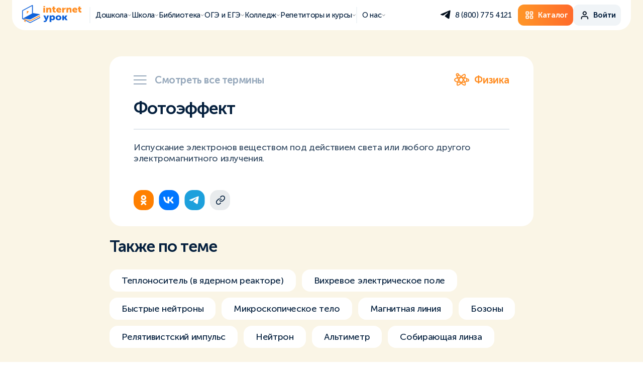

--- FILE ---
content_type: text/html; charset=UTF-8
request_url: https://interneturok.ru/glossariy/fizika/glossary_termin_1966.html
body_size: 22149
content:
<!DOCTYPE html>
<html lang="ru">

<head>
 <meta charset="UTF-8" />
        <meta name="viewport" content="shrink-to-fit=no, viewport-fit=cover, width=device-width" />
        <meta http-equiv="X-UA-Compatible" content="ie=edge" />
    
    
        <title>Фотоэффект | ИнтернетУрок</title>
        <base href="/" />
        <meta name="keywords" content="">
        <meta name="description" content="">
        <meta property="og:title" content="Фотоэффект | ИнтернетУрок">
        <meta property="og:description" content="">
        <meta property="og:image" content="https://interneturok.ru/static/img/og/vk_main.png">
        <meta property="og:image:secure_url" content="https://interneturok.ru/static/img/og/vk_main.png" />
        <meta property="og:site_name" content="ИнтернетУрок">
        <meta property="og:type" content="website">
        <meta property="og:url" content="https://interneturok.ru/glossariy/fizika/glossary_termin_1966.html">

		<link rel="icon" href="https://interneturok.ru/static/img/favicon/favicon.ico" />
		<link type="image/x-icon" rel="shortcut icon" href="https://interneturok.ru/static/img/favicon/favicon.ico" />
	    <link rel="manifest" href="/manifest.json" />

		<link type="image/png" rel="icon" sizes="16x16" href="static/img/favicon/favicon-16.png" />
		<link type="image/png" rel="icon" sizes="32x32" href="static/img/favicon/favicon-32.png" />
		<link type="image/png" rel="icon" sizes="96x96" href="static/img/favicon/favicon-96.png" />
		<link type="image/png" rel="icon" sizes="120x120" href="static/img/favicon/favicon-120.png" />
		<link type="image/png" rel="icon" sizes="192x192" href="static/img/favicon/favicon-192.png" />

		<link rel="apple-touch-icon" sizes="57x57" href="static/img/favicon/favicon-57.png" />
		<link rel="apple-touch-icon" sizes="60x60" href="static/img/favicon/favicon-60.png" />
		<link rel="apple-touch-icon" sizes="72x72" href="static/img/favicon/favicon-72.png" />
		<link rel="apple-touch-icon" sizes="76x76" href="static/img/favicon/favicon-76.png" />
		<link rel="apple-touch-icon" sizes="96x96" href="static/img/favicon/favicon-96.png" />
		<link rel="apple-touch-icon" sizes="114x114" href="static/img/favicon/favicon-114.png" />
		<link rel="apple-touch-icon" sizes="120x120" href="static/img/favicon/favicon-120.png" />
		<link rel="apple-touch-icon" sizes="144x144" href="static/img/favicon/favicon-144.png" />
		<link rel="apple-touch-icon" sizes="152x152" href="static/img/favicon/favicon-152.png" />
		<link rel="apple-touch-icon" sizes="160x160" href="static/img/favicon/favicon-160.png" />
		<link rel="apple-touch-icon" sizes="180x180" href="static/img/favicon/favicon-180.png" />
		<link rel="apple-touch-icon" sizes="256x256" href="static/img/favicon/favicon-256.png" />
		<link rel="apple-touch-icon" sizes="512x512" href="static/img/favicon/favicon-512.png" />
		
      
      <link rel="canonical" href="https://interneturok.ru/glossariy/fizika/glossary_termin_1966.html" />
    
  <meta name="yandex-verification" content="3c5cd72ecbf2f2e3">

  <link rel="stylesheet" href="static/css/normalize.css?v=216481" />
  <link rel="stylesheet" href="static/fonts/stylesheet.css" />
  <link href="static/css/aos.css" rel="stylesheet">
  <link rel="stylesheet" href="https://unpkg.com/swiper@6.5.8/swiper-bundle.min.css" />
  
  
  
  
  <link rel="stylesheet" href="static/css/intlTelInput.css?v=216481" />
  
  <link rel="stylesheet" href="static/css/style.css?v=216481" />
  <link rel="stylesheet" href="static/css/style-header.css?v=216481" />
  
    
  
    
  
    
  
    
  
    
  
    
  
      <link rel="stylesheet" href="static/css/glossary.css?v=216481">
    
  
    

  <script src="https://cdnjs.cloudflare.com/ajax/libs/jquery/3.5.1/jquery.min.js"></script>
  <script src="static/js/jquery.maskedinput.min.js"></script>
  <script src="static/js/jquery.validate.min.js"></script>
  <script src="https://unpkg.com/aos@2.3.1/dist/aos.js"></script>
  
  
  <script src="https://cdn.jsdelivr.net/npm/swiper@11/swiper-bundle.min.js"></script>
   

  <script src="static/js/intlTelInput.min.js"></script>
  <script src="static/js/intlTelInput-utils.js"></script>

  <script src="static/js/main.js?v=216481"></script>
  <script src="static/js/validation.forms.js?v=216481"></script>
  <script src="static/js/psp.js?v=216481"></script>
  
  
  
    
  
    
  
    
  
    
  
    
  
    
  
    
  
    
  
    
  
    
    
    
  
    
  
      <script src="static/js/glossary.js?v=216481"></script>
    
  
    
  
    
  
      <script type="text/javascript" src="https://platform-api.sharethis.com/js/sharethis.js#property=5e47f97deac6ff0012aa5820&product=inline-share-buttons" async="async"></script>
    
  
  <script>
      let stayHereAfterRegister = false;
      let headerLine = false;
      let userIsAuth = false;
      let registrationSkipSms = true;
      let registrationSkipDelay = 3000;
      const isFlocktoryImpactcForms = true;
      const gatewayAPI = "https://api-gw.interneturok.ru";
	  const authURL = "https://interneturok.ru/home";
	  const authCookieName = "AUTH";
	  const recapchaSiteKey = "6LeftZIjAAAAAAjRynxVGoog_KTK1Ddx3e5aW70W";
	  const yaRecapchaSiteKey = "ysc1_40BcbdwMJOEgz7OeCjtMANwpz5IEWJGTBZgV8sxUc035c493";
	  const yaRecapchaSiteKeyModx = "ysc1_wFBUuDtazhS4jWSVdbZaRmWxt3pcEkP8TSg4pEfDdf512bd1";
	  let yaRecapchaSiteKeyAuth = "ysc1_JPvACOeFIfxaviwEe6idPSEhnvU3NwQUjKDfEBFfc4d400bc";
	  const authCartLink = "/h/cart";
	  const authCartLinkEmpty = "/h/catalog";
	  const cartLink = "/h/catalog";
	  window._paq = [];
  </script>

  
  



   <script type="text/javascript">!function(){  var t=document.createElement("script");t.type="text/javascript",t.async=!0,t.src="https://vk.com/js/api/openapi.js?162",t.onload=function(){  VK.Retargeting.Init("VK-RTRG-186759-34MaC"),VK.Retargeting.Hit()  },document.head.appendChild(t)  }();</script><noscript><img src="https://vk.com/rtrg?p=VK-RTRG-186759-34MaC" style="position:fixed; left:-999px;" alt=""/></noscript>

    <script src="https://smartcaptcha.yandexcloud.net/captcha.js" defer></script>
            <script src="https://cdn.interneturok.ru/counter/counter.v2.js"></script>
    <script>
        if( typeof __Counter__ != 'undefined'){  
            __Counter__.init({  
              api: "https://api-prod-cnt.interneturok.ru",
              siteId: "landing_iu",
              });
          }
    </script>
        
<script>
    mindbox = window.mindbox || function() {  mindbox.queue.push(arguments);  };
    mindbox.queue = mindbox.queue || [];
    mindbox('create');
</script>
<script src="https://api.s.mindbox.ru/scripts/v1/tracker.js" async></script>
<link rel="stylesheet" href="/assets_hs/components/ajaxform/css/default.css" type="text/css" />
</head><body>
    <script defer>
(function () {  
var d = document,
g = d.createElement("script"),
s = d.getElementsByTagName("script")[0];
g.type = "text/javascript";
g.defer = true;
g.async = true;
g.innerHTML = '_paq.push(["setSiteId", "landing_iu"]); _paq.push(["trackPageView"]); _paq.push(["enableLinkTracking"]);'
s.parentNode.insertBefore(g, s);
  })();
</script>     
    
 <header>
    <div class="headermenu headermenu-js " data-mb-category="" data-mb-product="" data-mb-product-price="">

     
      <div class="headermenu-container">
        <div class="headermenu-burger headermenu-burger-js">
          <span></span>
          <span></span>
          <span></span>
        </div>
        <div class="headermenu-logo">
                    <a href="/">
            <img src="static/img/logo.svg" alt="Internet Urok logo"/>
          </a>
          
                  </div>
        <nav class="headermenu-nav">
          <div class="headermenu-nav__item _border-left header-submenu-js" data-header-submenu="1">
            <span>
              Дошкола
            </span>
            <svg width="13" height="13" viewBox="0 0 13 13" fill="none" xmlns="http://www.w3.org/2000/svg">
              <path d="M2.09314 4.95703L6.09314 8.95703L10.0931 4.95703" stroke="#030F1D" stroke-linecap="round"/>
            </svg>
          </div>
          <div class="headermenu-nav__item header-submenu-js" data-header-submenu="2">
            <span>
              Школа
            </span>
            <svg width="13" height="13" viewBox="0 0 13 13" fill="none" xmlns="http://www.w3.org/2000/svg">
              <path d="M2.09314 4.95703L6.09314 8.95703L10.0931 4.95703" stroke="#030F1D" stroke-linecap="round"/>
            </svg>
          </div>
          <div class="headermenu-nav__item header-submenu-js" data-header-submenu="3">
            <span>
              Библиотека
            </span>
            <svg width="13" height="13" viewBox="0 0 13 13" fill="none" xmlns="http://www.w3.org/2000/svg">
              <path d="M2.09314 4.95703L6.09314 8.95703L10.0931 4.95703" stroke="#030F1D" stroke-linecap="round"/>
            </svg>
          </div><div class="headermenu-nav__item header-submenu-js" data-header-submenu="4">
            <span>
              ОГЭ и ЕГЭ
            </span>
            <svg width="13" height="13" viewBox="0 0 13 13" fill="none" xmlns="http://www.w3.org/2000/svg">
              <path d="M2.09314 4.95703L6.09314 8.95703L10.0931 4.95703" stroke="#030F1D" stroke-linecap="round"/>
            </svg>
          </div>
          <div class="headermenu-nav__item header-submenu-js" data-header-submenu="7">
            <span>
              Колледж
            </span>
            <svg width="13" height="13" viewBox="0 0 13 13" fill="none" xmlns="http://www.w3.org/2000/svg">
              <path d="M2.09314 4.95703L6.09314 8.95703L10.0931 4.95703" stroke="#030F1D" stroke-linecap="round"/>
            </svg>
          </div>
          
          
          
          <div class="headermenu-nav__item header-submenu-js" data-header-submenu="5">
            <span>
              Репетиторы и курсы
            </span>
            <svg width="13" height="13" viewBox="0 0 13 13" fill="none" xmlns="http://www.w3.org/2000/svg">
              <path d="M2.09314 4.95703L6.09314 8.95703L10.0931 4.95703" stroke="#030F1D" stroke-linecap="round"/>
            </svg>
          </div>
          <div class="headermenu-nav__item _border-left header-submenu-js" data-header-submenu="6">
            <span>
              О нас
            </span>
            <svg width="13" height="13" viewBox="0 0 13 13" fill="none" xmlns="http://www.w3.org/2000/svg">
              <path d="M2.09314 4.95703L6.09314 8.95703L10.0931 4.95703" stroke="#030F1D" stroke-linecap="round"/>
            </svg>
          </div>
        </nav>
        <div class="headermenu-side">
          <div class="headermenu-socs">
                        <a class="headermenu-socs__item" href="https://t.me/HelloInterneturokBot" target="_blank" rel="nofollow">
              <svg width="22" height="29" viewBox="0 0 22 29" fill="none" xmlns="http://www.w3.org/2000/svg">
                <path d="M2.06639 13.8759C2.06639 13.8759 10.8284 10.196 13.8671 8.90026C15.0321 8.382 18.9825 6.72342 18.9825 6.72342C18.9825 6.72342 20.8059 5.99785 20.6539 7.76001C20.6032 8.48565 20.1981 11.0252 19.7929 13.7722C19.1851 17.6594 18.5267 21.9094 18.5267 21.9094C18.5267 21.9094 18.4254 23.1015 17.5644 23.3088C16.7034 23.5161 15.2853 22.5832 15.0321 22.3759C14.8294 22.2204 11.2335 19.8881 9.91669 18.7478C9.56215 18.4369 9.157 17.8149 9.9673 17.0893C11.7906 15.3789 13.9684 13.2539 15.2853 11.9064C15.8931 11.2844 16.5008 9.8332 13.9684 11.5954C10.3725 14.135 6.82722 16.5192 6.82722 16.5192C6.82722 16.5192 6.01685 17.0374 4.49745 16.571C2.97799 16.1046 1.20533 15.4826 1.20533 15.4826C1.20533 15.4826 -0.0101264 14.7052 2.06639 13.8759Z" fill="#030F1D"/>
              </svg>
            </a>
                      </div>
          <div class="headermenu-tel ">
            <span class="headermenu-tel__link pp_" data-pp="callback">
              8 (800) 775 4121            </span>
          </div>
          <div class="headermenu-buttons">
            <a class="btn btn-orange" href="/h/catalog">
              <svg width="33" height="32" viewBox="0 0 33 32" fill="none" xmlns="http://www.w3.org/2000/svg">
                <path fill-rule="evenodd" clip-rule="evenodd" d="M19.3989 23V19H23.5656L23.5666 23H19.3989ZM23.5656 17H19.3989C18.25 17 17.3156 17.897 17.3156 19V23C17.3156 24.103 18.25 25 19.3989 25H23.5656C24.7146 25 25.6489 24.103 25.6489 23V19C25.6489 17.897 24.7146 17 23.5656 17ZM8.98226 23V19H13.1489L13.15 23H8.98226ZM13.1489 17H8.98226C7.8333 17 6.89893 17.897 6.89893 19V23C6.89893 24.103 7.8333 25 8.98226 25H13.1489C14.2979 25 15.2323 24.103 15.2323 23V19C15.2323 17.897 14.2979 17 13.1489 17ZM19.3989 13V9H23.5656L23.5666 13H19.3989ZM23.5656 7H19.3989C18.25 7 17.3156 7.897 17.3156 9V13C17.3156 14.103 18.25 15 19.3989 15H23.5656C24.7146 15 25.6489 14.103 25.6489 13V9C25.6489 7.897 24.7146 7 23.5656 7ZM8.98226 13V9H13.1489L13.15 13H8.98226ZM13.1489 7H8.98226C7.8333 7 6.89893 7.897 6.89893 9V13C6.89893 14.103 7.8333 15 8.98226 15H13.1489C14.2979 15 15.2323 14.103 15.2323 13V9C15.2323 7.897 14.2979 7 13.1489 7Z" fill="white"/>
                <path d="M19.3989 23H19.2989V23.1H19.3989V23ZM19.3989 19V18.9H19.2989V19H19.3989ZM23.5656 19L23.6656 19L23.6656 18.9H23.5656V19ZM23.5666 23V23.1H23.6667L23.6666 23L23.5666 23ZM8.98226 23H8.88226V23.1H8.98226V23ZM8.98226 19V18.9H8.88226V19H8.98226ZM13.1489 19L13.2489 19L13.2489 18.9H13.1489V19ZM13.15 23V23.1H13.25L13.25 23L13.15 23ZM19.3989 13H19.2989V13.1H19.3989V13ZM19.3989 9V8.9H19.2989V9H19.3989ZM23.5656 9L23.6656 8.99997L23.6656 8.9H23.5656V9ZM23.5666 13V13.1H23.6667L23.6666 13L23.5666 13ZM8.98226 13H8.88226V13.1H8.98226V13ZM8.98226 9V8.9H8.88226V9H8.98226ZM13.1489 9L13.2489 8.99997L13.2489 8.9H13.1489V9ZM13.15 13V13.1H13.25L13.25 13L13.15 13ZM19.3989 23H19.4989V19H19.3989H19.2989V23H19.3989ZM19.3989 19V19.1H23.5656V19V18.9H19.3989V19ZM23.5656 19L23.4656 19L23.4666 23L23.5666 23L23.6666 23L23.6656 19L23.5656 19ZM23.5666 23V22.9H19.3989V23V23.1H23.5666V23ZM23.5656 17V16.9H19.3989V17V17.1H23.5656V17ZM19.3989 17V16.9C18.1986 16.9 17.2156 17.838 17.2156 19H17.3156H17.4156C17.4156 17.956 18.3013 17.1 19.3989 17.1V17ZM17.3156 19H17.2156V23H17.3156H17.4156V19H17.3156ZM17.3156 23H17.2156C17.2156 24.162 18.1986 25.1 19.3989 25.1V25V24.9C18.3013 24.9 17.4156 24.044 17.4156 23H17.3156ZM19.3989 25V25.1H23.5656V25V24.9H19.3989V25ZM23.5656 25V25.1C24.7659 25.1 25.7489 24.162 25.7489 23H25.6489H25.5489C25.5489 24.044 24.6632 24.9 23.5656 24.9V25ZM25.6489 23H25.7489V19H25.6489H25.5489V23H25.6489ZM25.6489 19H25.7489C25.7489 17.838 24.7659 16.9 23.5656 16.9V17V17.1C24.6632 17.1 25.5489 17.956 25.5489 19H25.6489ZM8.98226 23H9.08226V19H8.98226H8.88226V23H8.98226ZM8.98226 19V19.1H13.1489V19V18.9H8.98226V19ZM13.1489 19L13.0489 19L13.05 23L13.15 23L13.25 23L13.2489 19L13.1489 19ZM13.15 23V22.9H8.98226V23V23.1H13.15V23ZM13.1489 17V16.9H8.98226V17V17.1H13.1489V17ZM8.98226 17V16.9C7.78196 16.9 6.79893 17.838 6.79893 19H6.89893H6.99893C6.99893 17.956 7.88464 17.1 8.98226 17.1V17ZM6.89893 19H6.79893V23H6.89893H6.99893V19H6.89893ZM6.89893 23H6.79893C6.79893 24.162 7.78196 25.1 8.98226 25.1V25V24.9C7.88464 24.9 6.99893 24.044 6.99893 23H6.89893ZM8.98226 25V25.1H13.1489V25V24.9H8.98226V25ZM13.1489 25V25.1C14.3492 25.1 15.3323 24.162 15.3323 23H15.2323H15.1323C15.1323 24.044 14.2465 24.9 13.1489 24.9V25ZM15.2323 23H15.3323V19H15.2323H15.1323V23H15.2323ZM15.2323 19H15.3323C15.3323 17.838 14.3492 16.9 13.1489 16.9V17V17.1C14.2465 17.1 15.1323 17.956 15.1323 19H15.2323ZM19.3989 13H19.4989V9H19.3989H19.2989V13H19.3989ZM19.3989 9V9.1H23.5656V9V8.9H19.3989V9ZM23.5656 9L23.4656 9.00003L23.4666 13L23.5666 13L23.6666 13L23.6656 8.99997L23.5656 9ZM23.5666 13V12.9H19.3989V13V13.1H23.5666V13ZM23.5656 7V6.9H19.3989V7V7.1H23.5656V7ZM19.3989 7V6.9C18.1986 6.9 17.2156 7.83796 17.2156 9H17.3156H17.4156C17.4156 7.95604 18.3013 7.1 19.3989 7.1V7ZM17.3156 9H17.2156V13H17.3156H17.4156V9H17.3156ZM17.3156 13H17.2156C17.2156 14.162 18.1986 15.1 19.3989 15.1V15V14.9C18.3013 14.9 17.4156 14.044 17.4156 13H17.3156ZM19.3989 15V15.1H23.5656V15V14.9H19.3989V15ZM23.5656 15V15.1C24.7659 15.1 25.7489 14.162 25.7489 13H25.6489H25.5489C25.5489 14.044 24.6632 14.9 23.5656 14.9V15ZM25.6489 13H25.7489V9H25.6489H25.5489V13H25.6489ZM25.6489 9H25.7489C25.7489 7.83796 24.7659 6.9 23.5656 6.9V7V7.1C24.6632 7.1 25.5489 7.95604 25.5489 9H25.6489ZM8.98226 13H9.08226V9H8.98226H8.88226V13H8.98226ZM8.98226 9V9.1H13.1489V9V8.9H8.98226V9ZM13.1489 9L13.0489 9.00003L13.05 13L13.15 13L13.25 13L13.2489 8.99997L13.1489 9ZM13.15 13V12.9H8.98226V13V13.1H13.15V13ZM13.1489 7V6.9H8.98226V7V7.1H13.1489V7ZM8.98226 7V6.9C7.78196 6.9 6.79893 7.83796 6.79893 9H6.89893H6.99893C6.99893 7.95604 7.88464 7.1 8.98226 7.1V7ZM6.89893 9H6.79893V13H6.89893H6.99893V9H6.89893ZM6.89893 13H6.79893C6.79893 14.162 7.78196 15.1 8.98226 15.1V15V14.9C7.88464 14.9 6.99893 14.044 6.99893 13H6.89893ZM8.98226 15V15.1H13.1489V15V14.9H8.98226V15ZM13.1489 15V15.1C14.3492 15.1 15.3323 14.162 15.3323 13H15.2323H15.1323C15.1323 14.044 14.2465 14.9 13.1489 14.9V15ZM15.2323 13H15.3323V9H15.2323H15.1323V13H15.2323ZM15.2323 9H15.3323C15.3323 7.83796 14.3492 6.9 13.1489 6.9V7V7.1C14.2465 7.1 15.1323 7.95604 15.1323 9H15.2323Z" fill="white"/>
              </svg>
              <span>
                Каталог
              </span>
            </a>
            <div class="btn btn-grey js-header-auth pp_" data-pp="auth" style="display:none;">
              <svg width="33" height="33" viewBox="0 0 33 33" fill="none" xmlns="http://www.w3.org/2000/svg">
                <path fill-rule="evenodd" clip-rule="evenodd" d="M8.73784 20.4215C9.67552 19.4838 10.9473 18.957 12.2734 18.957H20.2734C21.5995 18.957 22.8712 19.4838 23.8089 20.4215C24.7466 21.3592 25.2734 22.6309 25.2734 23.957V25.957C25.2734 26.5093 24.8257 26.957 24.2734 26.957C23.7211 26.957 23.2734 26.5093 23.2734 25.957V23.957C23.2734 23.1614 22.9573 22.3983 22.3947 21.8357C21.8321 21.2731 21.069 20.957 20.2734 20.957H12.2734C11.4777 20.957 10.7147 21.2731 10.1521 21.8357C9.58945 22.3983 9.27338 23.1614 9.27338 23.957V25.957C9.27338 26.5093 8.82566 26.957 8.27338 26.957C7.72109 26.957 7.27338 26.5093 7.27338 25.957V23.957C7.27338 22.6309 7.80016 21.3592 8.73784 20.4215Z" fill="#030F1D" stroke="#030F1D" stroke-width="0.4" stroke-linecap="round" stroke-linejoin="round"/>
                <path fill-rule="evenodd" clip-rule="evenodd" d="M16.2744 8.95667C14.6175 8.95667 13.2744 10.2998 13.2744 11.9567C13.2744 13.6135 14.6175 14.9567 16.2744 14.9567C17.9312 14.9567 19.2744 13.6135 19.2744 11.9567C19.2744 10.2998 17.9312 8.95667 16.2744 8.95667ZM11.2744 11.9567C11.2744 9.19524 13.5129 6.95667 16.2744 6.95667C19.0358 6.95667 21.2744 9.19524 21.2744 11.9567C21.2744 14.7181 19.0358 16.9567 16.2744 16.9567C13.5129 16.9567 11.2744 14.7181 11.2744 11.9567Z" fill="#030F1D" stroke="#030F1D" stroke-width="0.4" stroke-linecap="round" stroke-linejoin="round"/>
              </svg>
              <span>
                Войти
              </span>
            </div>

            <div class="btn btn-grey profile-button-js js-header-profile" style="display:none;">
              <svg width="33" height="33" viewBox="0 0 33 33" fill="none" xmlns="http://www.w3.org/2000/svg">
                <path fill-rule="evenodd" clip-rule="evenodd" d="M8.73784 20.4215C9.67552 19.4838 10.9473 18.957 12.2734 18.957H20.2734C21.5995 18.957 22.8712 19.4838 23.8089 20.4215C24.7466 21.3592 25.2734 22.6309 25.2734 23.957V25.957C25.2734 26.5093 24.8257 26.957 24.2734 26.957C23.7211 26.957 23.2734 26.5093 23.2734 25.957V23.957C23.2734 23.1614 22.9573 22.3983 22.3947 21.8357C21.8321 21.2731 21.069 20.957 20.2734 20.957H12.2734C11.4777 20.957 10.7147 21.2731 10.1521 21.8357C9.58945 22.3983 9.27338 23.1614 9.27338 23.957V25.957C9.27338 26.5093 8.82566 26.957 8.27338 26.957C7.72109 26.957 7.27338 26.5093 7.27338 25.957V23.957C7.27338 22.6309 7.80016 21.3592 8.73784 20.4215Z" fill="#030F1D" stroke="#030F1D" stroke-width="0.4" stroke-linecap="round" stroke-linejoin="round"/>
                <path fill-rule="evenodd" clip-rule="evenodd" d="M16.2744 8.95667C14.6175 8.95667 13.2744 10.2998 13.2744 11.9567C13.2744 13.6135 14.6175 14.9567 16.2744 14.9567C17.9312 14.9567 19.2744 13.6135 19.2744 11.9567C19.2744 10.2998 17.9312 8.95667 16.2744 8.95667ZM11.2744 11.9567C11.2744 9.19524 13.5129 6.95667 16.2744 6.95667C19.0358 6.95667 21.2744 9.19524 21.2744 11.9567C21.2744 14.7181 19.0358 16.9567 16.2744 16.9567C13.5129 16.9567 11.2744 14.7181 11.2744 11.9567Z" fill="#030F1D" stroke="#030F1D" stroke-width="0.4" stroke-linecap="round" stroke-linejoin="round"/>
              </svg>
              <span>
                Профиль
              </span>
              <svg class="btn-arrow" width="13" height="13" viewBox="0 0 13 13" fill="none" xmlns="http://www.w3.org/2000/svg">
                <path d="M2.27393 4.95703L6.27393 8.95703L10.2739 4.95703" stroke="#030F1D" stroke-linecap="round"/>
              </svg>
            </div>
          </div>
        </div>
      </div>
      <div class="headermenu-userpanel profile-panel-js">
        <a href="https://psp.interneturok.ru/profile" class="headermenu-userpanel__head">
          <div class="headermenu-userpanel__pic js-userprofile-avatar">
            <img src="static/img/ava-empty.svg" alt="photo" onError="this.onerror=null;this.src='static/img/ava-empty.svg';"/>
          </div>
          <div class="headermenu-userpanel__info">
            <div class="headermenu-userpanel__name js-userprofile-name">
              ---
            </div>
            <div class="headermenu-userpanel__adress js-userprofile-email">
              ---
            </div>
          </div>
        </a>
        <div class="headermenu-userpanel__linkslist">
          <a class="headermenu-userpanel__link" href="/home/">Домашняя школа</a>
          <a class="headermenu-userpanel__link" href="/h/payments">Мои заказы</a>
          <span class="headermenu-userpanel__link _logout js-logout">
              Выход 
            <img src="static/img/header/logout.svg" alt="logout">
          </span>
        </div>
      </div>
      <div class="headermenu-mobile headermenu-mobile-js">
        <div class="headermenu-mobile__itemslist">
          <div class="headermenu-mobile__item header-submenu-js" data-header-submenu="1">
            <span>
              Дошкола
            </span>
            <svg width="17" height="17" viewBox="0 0 17 17" fill="none" xmlns="http://www.w3.org/2000/svg">
              <path d="M5.60724 3.4165L10.9406 8.74984L5.60724 14.0832" stroke="#030F1D" stroke-width="2" stroke-linecap="round"/>
            </svg>
          </div>
          <div class="headermenu-mobile__item header-submenu-js" data-header-submenu="2">
            <span>
              Школа
            </span>
            <svg width="17" height="17" viewBox="0 0 17 17" fill="none" xmlns="http://www.w3.org/2000/svg">
              <path d="M5.60724 3.4165L10.9406 8.74984L5.60724 14.0832" stroke="#030F1D" stroke-width="2" stroke-linecap="round"/>
            </svg>
          </div>
          <div class="headermenu-mobile__item header-submenu-js" data-header-submenu="3">
            <span>
              Библиотека
            </span>
            <svg width="17" height="17" viewBox="0 0 17 17" fill="none" xmlns="http://www.w3.org/2000/svg">
              <path d="M5.60724 3.4165L10.9406 8.74984L5.60724 14.0832" stroke="#030F1D" stroke-width="2" stroke-linecap="round"/>
            </svg>
          </div>
          <div class="headermenu-mobile__item header-submenu-js" data-header-submenu="4">
            <span>
              ОГЭ и ЕГЭ
            </span>
            <svg width="17" height="17" viewBox="0 0 17 17" fill="none" xmlns="http://www.w3.org/2000/svg">
              <path d="M5.60724 3.4165L10.9406 8.74984L5.60724 14.0832" stroke="#030F1D" stroke-width="2" stroke-linecap="round"/>
            </svg>
          </div>
          <div class="headermenu-mobile__item header-submenu-js" data-header-submenu="7">
            <span>
              Колледж
            </span>
            <svg width="17" height="17" viewBox="0 0 17 17" fill="none" xmlns="http://www.w3.org/2000/svg">
              <path d="M5.60724 3.4165L10.9406 8.74984L5.60724 14.0832" stroke="#030F1D" stroke-width="2" stroke-linecap="round"/>
            </svg>
          </div>
          
          <div class="headermenu-mobile__item header-submenu-js" data-header-submenu="5">
            <span>
              Репетиторы и курсы 
            </span>
            <svg width="17" height="17" viewBox="0 0 17 17" fill="none" xmlns="http://www.w3.org/2000/svg">
              <path d="M5.60724 3.4165L10.9406 8.74984L5.60724 14.0832" stroke="#030F1D" stroke-width="2" stroke-linecap="round"/>
            </svg>
          </div>
          <div class="headermenu-mobile__item header-submenu-js" data-header-submenu="6">
            <span>
              О нас 
            </span>
            <svg width="17" height="17" viewBox="0 0 17 17" fill="none" xmlns="http://www.w3.org/2000/svg">
              <path d="M5.60724 3.4165L10.9406 8.74984L5.60724 14.0832" stroke="#030F1D" stroke-width="2" stroke-linecap="round"/>
            </svg>
          </div>
        </div>
        <div class="headermenu-mobile__buttons">
          <a class="btn btn-grey headermenu-mobile-button _number" href="tel:8 (800) 775 4121">
            <svg width="25" height="25" viewBox="0 0 25 25" fill="none" xmlns="http://www.w3.org/2000/svg">
              <g clip-path="url(#clip0_825_51279)">
              <path d="M20.2739 23.6499C20.1739 23.6499 20.0739 23.6499 19.9739 23.6499C16.7739 23.2499 13.5739 22.1499 10.8739 20.4499C8.37393 18.8499 6.17393 16.6499 4.57393 14.1499C2.77393 11.4499 1.67393 8.2499 1.37393 5.0499C1.37393 4.2499 1.57393 3.4499 2.07393 2.8499C2.57393 2.2499 3.27393 1.8499 4.07393 1.7499C4.17393 1.7499 4.27393 1.7499 4.37393 1.7499H7.37393C8.87393 1.7499 10.1739 2.8499 10.3739 4.3499C10.4739 5.2499 10.6739 6.1499 10.9739 6.9499C11.3739 8.0499 11.0739 9.2499 10.2739 10.1499L9.57393 10.8499C10.7739 12.6499 12.2739 14.2499 14.1739 15.4499L14.8739 14.7499C15.6739 13.9499 16.9739 13.6499 18.0739 14.0499C18.8739 14.3499 19.7739 14.5499 20.6739 14.6499C22.1739 14.8499 23.2739 16.1499 23.2739 17.6499V20.6499C23.2739 21.4499 22.9739 22.2499 22.3739 22.7499C21.7739 23.2499 21.0739 23.6499 20.2739 23.6499ZM7.37393 3.7499H4.37393C4.07393 3.7499 3.77393 3.9499 3.57393 4.1499C3.47393 4.3499 3.37393 4.5499 3.37393 4.8499C3.67393 7.7499 4.67393 10.5499 6.27393 13.0499C7.77393 15.3499 9.67393 17.3499 11.9739 18.7499C14.4739 20.3499 17.2739 21.3499 20.1739 21.6499C20.5739 21.6499 20.7739 21.5499 20.9739 21.3499C21.1739 21.1499 21.2739 20.9499 21.2739 20.6499V17.6499C21.2739 17.1499 20.8739 16.7499 20.3739 16.6499C19.3739 16.5499 18.3739 16.2499 17.3739 15.8499C16.9739 15.7499 16.5739 15.7499 16.2739 16.0499L14.9739 17.3499C14.6739 17.6499 14.1739 17.7499 13.7739 17.5499C11.0739 16.0499 8.87393 13.8499 7.37393 11.1499C7.27393 10.7499 7.37393 10.2499 7.67393 9.9499L8.97393 8.6499C9.17393 8.4499 9.27393 7.9499 9.17393 7.6499C8.77393 6.6499 8.57393 5.6499 8.37393 4.6499C8.37393 4.1499 7.87393 3.7499 7.37393 3.7499ZM19.2739 10.7499C18.7739 10.7499 18.3739 10.4499 18.2739 9.9499C17.9739 8.3499 16.6739 7.1499 15.0739 6.7499C14.5739 6.6499 14.1739 6.1499 14.2739 5.5499C14.3739 5.0499 14.8739 4.6499 15.4739 4.7499C17.8739 5.2499 19.7739 7.0499 20.1739 9.4499C20.2739 9.9499 19.9739 10.5499 19.3739 10.6499C19.3739 10.6499 19.3739 10.7499 19.2739 10.7499ZM23.2739 10.6499C22.7739 10.6499 22.3739 10.2499 22.2739 9.7499C21.8739 6.0499 18.9739 3.1499 15.1739 2.6499C14.6739 2.5499 14.2739 2.0499 14.2739 1.5499C14.2739 1.0499 14.8739 0.649902 15.3739 0.649902C20.0739 1.1499 23.6739 4.7499 24.1739 9.4499C24.2739 9.9499 23.8739 10.4499 23.2739 10.5499C23.3739 10.6499 23.2739 10.6499 23.2739 10.6499Z" fill="#030F1D"/>
              </g>
              <defs>
              <clipPath id="clip0_825_51279">
              <rect width="24" height="24" fill="white" transform="translate(0.273926 0.75)"/>
              </clipPath>
              </defs>
            </svg>
            <span>
              8 (800) 775 4121            </span>
          </a>
                    <a class="btn btn-grey headermenu-mobile-button _soc" href="https://t.me/HelloInterneturokBot">
            <svg width="20" height="17" viewBox="0 0 20 17" fill="none" xmlns="http://www.w3.org/2000/svg">
              <path d="M2.12011 7.69497C2.12011 7.69497 10.3405 4.10447 13.1915 2.84016C14.2845 2.33448 17.9908 0.716161 17.9908 0.716161C17.9908 0.716161 19.7014 0.00820822 19.5588 1.72759C19.5113 2.43561 19.1312 4.91355 18.7511 7.59384C18.1808 11.3867 17.5631 15.5335 17.5631 15.5335C17.5631 15.5335 17.4681 16.6966 16.6603 16.8989C15.8525 17.1012 14.522 16.191 14.2845 15.9886C14.0943 15.837 10.7207 13.5612 9.48523 12.4486C9.1526 12.1452 8.77248 11.5384 9.53271 10.8304C11.2434 9.16155 13.2866 7.08816 14.522 5.77332C15.0922 5.16643 15.6624 3.75045 13.2866 5.46984C9.91289 7.94785 6.5867 10.2741 6.5867 10.2741C6.5867 10.2741 5.82641 10.7798 4.40092 10.3246C2.97536 9.86957 1.31227 9.26269 1.31227 9.26269C1.31227 9.26269 0.171929 8.50413 2.12011 7.69497Z" fill="#030F1D"/>
            </svg>
          </a>
                  </div>
      </div>
      <div class="headermenu-panel headermenu-panel-js">
        <div class="headermenu-back headermenu-back-js">
          <svg width="26" height="26" viewBox="0 0 26 26" fill="none" xmlns="http://www.w3.org/2000/svg">
            <path d="M5.4165 13H20.5832M5.4165 13L11.9165 19.5M5.4165 13L11.9165 6.5" stroke="#A6B5C7" stroke-width="2" stroke-linecap="round" stroke-linejoin="round"/>
          </svg>
          <span>
            Назад
          </span>
        </div>
        <div class="headermenu-panellist">
          <div class="headermenu-panel-item headermenu-panel-item-js" data-header-submenu="1">
            <div class="headermenu-panel-wrap">
              <div class="headermenu-panel-item__main">
                <div class="headermenu-panel-item__column">
                  <div class="headermenu-panel-item__container _white-bg">
                    <div class="headermenu-panel-item__title">
                      Дошкола
                    </div>
                    <div class="headermenu-panel-item__linkslist">
                                                                  <a class="headermenu-panel-item__link _yellow" href="kursy_i_uslugi/podgotovka_k_shkole/">
                        <div class="headermenu-panel-item__link-pic">
                          <img src="static/img/header/header_ico_1_cont1_1.svg" alt="Подготовка к школе">
                        </div>
                        <div class="headermenu-panel-item__link-info">
                          <div class="headermenu-panel-item__link-name">
                            Подготовка к школе                          </div>
                          <div class="headermenu-panel-item__link-dscrp">
                            индивидуально или в мини-группах                          </div>
                        </div>
                      </a>
                                            <a class="headermenu-panel-item__link _yellow" href="kursy_i_uslugi/doshkola_angliyskiy_yazyk/">
                        <div class="headermenu-panel-item__link-pic">
                          <img src="static/img/header/header_ico_1_cont1_2.svg" alt="Английский язык">
                        </div>
                        <div class="headermenu-panel-item__link-info">
                          <div class="headermenu-panel-item__link-name">
                            Английский язык                          </div>
                          <div class="headermenu-panel-item__link-dscrp">
                            индивидуально или в мини-группах                          </div>
                        </div>
                      </a>
                                            <a class="headermenu-panel-item__link _yellow" href="kursy_i_uslugi/doshkola_chtenie/">
                        <div class="headermenu-panel-item__link-pic">
                          <img src="static/img/header/header_ico_1_cont1_3.svg" alt="Чтение">
                        </div>
                        <div class="headermenu-panel-item__link-info">
                          <div class="headermenu-panel-item__link-name">
                            Чтение                          </div>
                          <div class="headermenu-panel-item__link-dscrp">
                            индивидуально                          </div>
                        </div>
                      </a>
                                            <a class="headermenu-panel-item__link _yellow" href="kursy_i_uslugi/doshkola_matematika/">
                        <div class="headermenu-panel-item__link-pic">
                          <img src="static/img/header/header_ico_1_cont1_4.svg" alt="Математика">
                        </div>
                        <div class="headermenu-panel-item__link-info">
                          <div class="headermenu-panel-item__link-name">
                            Математика                          </div>
                          <div class="headermenu-panel-item__link-dscrp">
                            индивидуально                          </div>
                        </div>
                      </a>
                                            <a class="headermenu-panel-item__link _yellow" href="kursy_i_uslugi/logoped/">
                        <div class="headermenu-panel-item__link-pic">
                          <img src="static/img/header/header_ico_1_cont1_5.svg" alt="Логопед">
                        </div>
                        <div class="headermenu-panel-item__link-info">
                          <div class="headermenu-panel-item__link-name">
                            Логопед                          </div>
                          <div class="headermenu-panel-item__link-dscrp">
                            индивидуально                          </div>
                        </div>
                      </a>
                                            <a class="headermenu-panel-item__link _yellow" href="kursy_i_uslugi/doshkola_4_5_let/">
                        <div class="headermenu-panel-item__link-pic">
                          <img src="static/img/header/header_ico_1_cont1_6.svg" alt="Развивашки">
                        </div>
                        <div class="headermenu-panel-item__link-info">
                          <div class="headermenu-panel-item__link-name">
                            Развивашки                          </div>
                          <div class="headermenu-panel-item__link-dscrp">
                            индивидуально                          </div>
                        </div>
                      </a>
                                          </div>
                  </div>
                </div>
                <div class="headermenu-panel-item__column">
                  <div class="headermenu-panel-item__container">
                    <div class="headermenu-panel-item__title-line-wrap">
                      <div class="headermenu-panel-item__title-line">
                        <span>
                          А ещё
                        </span>
                        <svg width="1921" height="3" viewBox="0 0 1921 3" fill="none" xmlns="http://www.w3.org/2000/svg">
                          <line x1="0.900391" y1="1.54492" x2="1920.9" y2="1.54501" stroke="#DCE6EE" stroke-width="2" stroke-dasharray="7 7"/>
                        </svg>                    
                      </div>
                    </div>
                    <div class="headermenu-panel-item__linkslist">
                                                
                      <a class="headermenu-panel-item__link _blue" href="kursy_i_uslugi/emocionalnaya_podgotovka_k_shkole/">
                        <div class="headermenu-panel-item__link-pic">
                          <img src="static/img/header/header_ico_1_cont2_1.svg" alt="Эмоциональная подготовка к школе">
                        </div>
                        <div class="headermenu-panel-item__link-info">
                          <div class="headermenu-panel-item__link-name">
                            Эмоциональная подготовка к школе                          </div>
                          <div class="headermenu-panel-item__link-dscrp">
                            индивидуально                          </div>
                        </div>
                      </a>
                          
                      <a class="headermenu-panel-item__link _blue" href="kursy_i_uslugi/doshkola_za_rubezhom/">
                        <div class="headermenu-panel-item__link-pic">
                          <img src="static/img/header/header_ico_1_cont2_2.svg" alt="Подготовка к школе для билингвов">
                        </div>
                        <div class="headermenu-panel-item__link-info">
                          <div class="headermenu-panel-item__link-name">
                            Подготовка к школе для билингвов                          </div>
                          <div class="headermenu-panel-item__link-dscrp">
                            индивидуально                          </div>
                        </div>
                      </a>
                                            
                    </div>
                  </div>
                </div>
              </div>
              <div class="headermenu-panel-item__footer">
                <div class="headermenu-panel-item__title-line-wrap">
                  <div class="headermenu-panel-item__title-line">
                    <span>
                      Почитать/посмотреть
                    </span>
                    <svg width="1921" height="3" viewBox="0 0 1921 3" fill="none" xmlns="http://www.w3.org/2000/svg">
                      <line x1="0.900391" y1="1.54492" x2="1920.9" y2="1.54501" stroke="#DCE6EE" stroke-width="2" stroke-dasharray="7 7"/>
                    </svg>                    
                  </div>
                </div>
                <div class="headermenu-panel-item__linkslist">
                                       
                  <a class="headermenu-panel-item__link _black" href="blog/podgotovka_k_shkole/">
                    <div class="headermenu-panel-item__link-pic">
                      <img src="static/img/header/header_ico_1_cont3_1.svg" alt="Журнал о дошкольном образовании">
                    </div>
                    <div class="headermenu-panel-item__link-info">
                      <div class="headermenu-panel-item__link-name">
                        Журнал о дошкольном образовании                      </div>
                      <div class="headermenu-panel-item__link-dscrp">
                        лайфхаки для воспитания и развития дошкольников                      </div>
                    </div>
                  </a>
                                  </div>
              </div>
            </div>
          </div>
          <div class="headermenu-panel-item headermenu-panel-item-js" data-header-submenu="2">
            <div class="headermenu-panel-wrap">
              <div class="headermenu-panel-item__main _tablet-column">
                <div class="headermenu-panel-item__column _ver-1">
                  <div class="headermenu-panel-item__container _white-bg">
                    <a class="headermenu-panel-item__card _heightmore" href="domashnyaya_shkola/">
                      <div class="headermenu-panel-item__title _orange">
                        Школа ИнтернетУрок                      </div>
                      <div class="headermenu-panel-item__card-text">
                        Полное среднее образование с&nbsp;1 по&nbsp;11&nbsp;класс дистанционно. Зачисление в любое время года. Аттестат как в обычной школе.                      </div>
                      <div class="headermenu-panel-item__card-ar">
                        <svg width="12" height="12" viewBox="0 0 12 12" fill="none" xmlns="http://www.w3.org/2000/svg">
                          <path d="M4.06738 9.80811L7.91835 5.95714L4.06738 2.10617" stroke="#030F1D" stroke-width="1.44411" stroke-linecap="round"/>
                        </svg>
                      </div>
                      <div class="headermenu-panel-item__card-pic">
                        <img src="static/img/header/header_ico_2_card1.png" alt="Школа Интернетурок">
                      </div>
                    </a>
                    <div class="headermenu-panel-item__classes">
                                             
                      <a class="headermenu-panel-item__classes-link " href="shkola/obuchenie_po_klassam/1_klass_online/">
                        1 класс                      </a>
                       
                      <a class="headermenu-panel-item__classes-link " href="shkola/obuchenie_po_klassam/2_klass_online/">
                        2 класс                      </a>
                       
                      <a class="headermenu-panel-item__classes-link " href="shkola/obuchenie_po_klassam/3_klass_online/">
                        3 класс                      </a>
                       
                      <a class="headermenu-panel-item__classes-link " href="shkola/obuchenie_po_klassam/4_klass_online/">
                        4 класс                      </a>
                       
                      <a class="headermenu-panel-item__classes-link " href="shkola/obuchenie_po_klassam/5_klass_online/">
                        5 класс                      </a>
                       
                      <a class="headermenu-panel-item__classes-link " href="shkola/obuchenie_po_klassam/6_klass_online/">
                        6 класс                      </a>
                       
                      <a class="headermenu-panel-item__classes-link " href="shkola/obuchenie_po_klassam/7_klass_online/">
                        7 класс                      </a>
                       
                      <a class="headermenu-panel-item__classes-link " href="shkola/obuchenie_po_klassam/8_klass_online/">
                        8 класс                      </a>
                       
                      <a class="headermenu-panel-item__classes-link " href="shkola/obuchenie_po_klassam/9_klass_online/">
                        9 класс                      </a>
                       
                      <a class="headermenu-panel-item__classes-link _half" href="shkola/obuchenie_po_klassam/10_klass_online/">
                        10 класс                      </a>
                       
                      <a class="headermenu-panel-item__classes-link _half" href="shkola/obuchenie_po_klassam/11_klass_online/">
                        11 класс                      </a>
                                          </div>
                  </div>
                </div>
                <div class="headermenu-panel-item__column _ver-2">
                  <div class="headermenu-panel-item__container _white-bg">
                    <div class="headermenu-panel-item__title-line-wrap">
                      <div class="headermenu-panel-item__title-line">
                        <span>
                          А ещё
                        </span>
                        <svg width="1921" height="3" viewBox="0 0 1921 3" fill="none" xmlns="http://www.w3.org/2000/svg">
                          <line x1="0.900391" y1="1.54492" x2="1920.9" y2="1.54501" stroke="#DCE6EE" stroke-width="2" stroke-dasharray="7 7"/>
                        </svg>
                      </div>
                    </div>
                                                                                                            <div class="headermenu-panel-item__regularlinks">
                          <div class="headermenu-panel-item__regularlinks-col">
                                                                                          <a class="headermenu-panel-item__regularlink _orange" href="shkola/stoimost/">
                                  <div class="headermenu-panel-item__regularlink-title">
                                    <span>Стоимость</span>
                                    <svg width="13" height="13" viewBox="0 0 13 13" fill="none" xmlns="http://www.w3.org/2000/svg">
                                      <path d="M4.90039 10.5L8.90039 6.5L4.90039 2.5" stroke="#05203E" stroke-width="2" stroke-linecap="round"/>
                                    </svg>
                                  </div>
                                                                      <div class="headermenu-panel-item__regularlink-dscrp">о тарифах и скидках</div>
                                                                  </a>
                                                                                                                        <a class="headermenu-panel-item__regularlink _orange" href="ob_interneturoke/nashi_prepodavateli/">
                                  <div class="headermenu-panel-item__regularlink-title">
                                    <span>Наши учителя</span>
                                    <svg width="13" height="13" viewBox="0 0 13 13" fill="none" xmlns="http://www.w3.org/2000/svg">
                                      <path d="M4.90039 10.5L8.90039 6.5L4.90039 2.5" stroke="#05203E" stroke-width="2" stroke-linecap="round"/>
                                    </svg>
                                  </div>
                                                                      <div class="headermenu-panel-item__regularlink-dscrp">объясняют так, что становится понятно</div>
                                                                  </a>
                                                                                                                        <a class="headermenu-panel-item__regularlink _orange" href="shkola/uspehi_uchenikov/">
                                  <div class="headermenu-panel-item__regularlink-title">
                                    <span>Успехи учеников</span>
                                    <svg width="13" height="13" viewBox="0 0 13 13" fill="none" xmlns="http://www.w3.org/2000/svg">
                                      <path d="M4.90039 10.5L8.90039 6.5L4.90039 2.5" stroke="#05203E" stroke-width="2" stroke-linecap="round"/>
                                    </svg>
                                  </div>
                                                                      <div class="headermenu-panel-item__regularlink-dscrp">результаты выпускников на ГИА</div>
                                                                  </a>
                                                                                                                        <a class="headermenu-panel-item__regularlink _orange" href="shkola/istoriya_i_dostizheniya/">
                                  <div class="headermenu-panel-item__regularlink-title">
                                    <span>История развития</span>
                                    <svg width="13" height="13" viewBox="0 0 13 13" fill="none" xmlns="http://www.w3.org/2000/svg">
                                      <path d="M4.90039 10.5L8.90039 6.5L4.90039 2.5" stroke="#05203E" stroke-width="2" stroke-linecap="round"/>
                                    </svg>
                                  </div>
                                                                      <div class="headermenu-panel-item__regularlink-dscrp">от идеи создания до доверия семей по&nbsp;всему миру</div>
                                                                  </a>
                                                                                                                                                                                                                                                                                                                            </div>
                    
                          <div class="headermenu-panel-item__regularlinks-col">
                                                                                                                                                                                                                                                                                                                                  <a class="headermenu-panel-item__regularlink _orange" href="shkola/zachislenie/">
                                  <div class="headermenu-panel-item__regularlink-title">
                                    <span>Зачисление</span>
                                    <svg width="13" height="13" viewBox="0 0 13 13" fill="none" xmlns="http://www.w3.org/2000/svg">
                                      <path d="M4.90039 10.5L8.90039 6.5L4.90039 2.5" stroke="#05203E" stroke-width="2" stroke-linecap="round"/>
                                    </svg>
                                  </div>
                                                                      <div class="headermenu-panel-item__regularlink-dscrp">как перевестись в нашу школу</div>
                                                                  </a>
                                                                                                                        <a class="headermenu-panel-item__regularlink _orange" href="shkola/uchebnyi_process/">
                                  <div class="headermenu-panel-item__regularlink-title">
                                    <span>Учебный процесс</span>
                                    <svg width="13" height="13" viewBox="0 0 13 13" fill="none" xmlns="http://www.w3.org/2000/svg">
                                      <path d="M4.90039 10.5L8.90039 6.5L4.90039 2.5" stroke="#05203E" stroke-width="2" stroke-linecap="round"/>
                                    </svg>
                                  </div>
                                                                      <div class="headermenu-panel-item__regularlink-dscrp">как устроен процесс обучения</div>
                                                                  </a>
                                                                                                                        <a class="headermenu-panel-item__regularlink _orange" href="shkola/dokumenty/">
                                  <div class="headermenu-panel-item__regularlink-title">
                                    <span>Документы</span>
                                    <svg width="13" height="13" viewBox="0 0 13 13" fill="none" xmlns="http://www.w3.org/2000/svg">
                                      <path d="M4.90039 10.5L8.90039 6.5L4.90039 2.5" stroke="#05203E" stroke-width="2" stroke-linecap="round"/>
                                    </svg>
                                  </div>
                                                                      <div class="headermenu-panel-item__regularlink-dscrp">лицензия, формы договоров</div>
                                                                  </a>
                                                                                                                        <a class="headermenu-panel-item__regularlink _orange" href="shkola/kluby/">
                                  <div class="headermenu-panel-item__regularlink-title">
                                    <span>Клубы по интересам</span>
                                    <svg width="13" height="13" viewBox="0 0 13 13" fill="none" xmlns="http://www.w3.org/2000/svg">
                                      <path d="M4.90039 10.5L8.90039 6.5L4.90039 2.5" stroke="#05203E" stroke-width="2" stroke-linecap="round"/>
                                    </svg>
                                  </div>
                                                                      <div class="headermenu-panel-item__regularlink-dscrp">учимся, общаемся и вдохновляемся вместе</div>
                                                                  </a>
                                                                                    </div>
                        </div>
                    

                  </div>
                  <div class="headermenu-panel-item__container _white-bg">
                    <div class="headermenu-panel-item__title-line-wrap">
                      <div class="headermenu-panel-item__title-line">
                        <span>
                          Ответы на частые вопросы
                        </span>
                        <svg width="1921" height="3" viewBox="0 0 1921 3" fill="none" xmlns="http://www.w3.org/2000/svg">
                          <line x1="0.900391" y1="1.54492" x2="1920.9" y2="1.54501" stroke="#DCE6EE" stroke-width="2" stroke-dasharray="7 7"/>
                        </svg>
                      </div>
                    </div>
                                                                                
                                        <div class="headermenu-panel-item__regularlinks">
                      <div class="headermenu-panel-item__regularlinks-col">
                                                                        <a class="headermenu-panel-item__textlink _orange" href="faq/#oficzialnoe_zachislenie">
                          Официальное зачисление                        </a>
                                                                                                <a class="headermenu-panel-item__textlink _orange" href="faq/#uchebnyij_proczess">
                          Учебный процесс                        </a>
                                                                                                <a class="headermenu-panel-item__textlink _orange" href="faq/#dz_i_oczenki">
                          ДЗ и оценки                        </a>
                                                                                                                                                                                                                      </div>
                      <div class="headermenu-panel-item__regularlinks-col">
                                                                                                                                                                                                                        <a class="headermenu-panel-item__textlink _orange" href="faq/#nachalo_obucheniya">
                          Начало обучения                        </a>
                                                                                                <a class="headermenu-panel-item__textlink _orange" href="faq/#oplata_i_formaty_obucheniya">
                          Оплата и форматы обучения                        </a>
                                                                                                <a class="headermenu-panel-item__textlink _orange" href="faq/#kontrolnyie_i_attestacziya">
                          Контрольные и аттестация                        </a>
                                                                      </div>
                    </div>
                                      </div>
                </div>
                <div class="headermenu-panel-item__column _ver-4">
                  <div class="headermenu-panel-item__container">
                    <div class="headermenu-panel-item__title-line-wrap">
                      <div class="headermenu-panel-item__title-line">
                        <span>
                          Дополнительно
                        </span>
                        <svg width="1921" height="3" viewBox="0 0 1921 3" fill="none" xmlns="http://www.w3.org/2000/svg">
                          <line x1="0.900391" y1="1.54492" x2="1920.9" y2="1.54501" stroke="#DCE6EE" stroke-width="2" stroke-dasharray="7 7"/>
                        </svg>
                      </div>
                    </div>
                    <div class="headermenu-panel-item__linkslist">
                                                                  <a class="headermenu-panel-item__link _blue" href="kursy_i_uslugi/shkola_v_efire/">
                        <div class="headermenu-panel-item__link-pic">
                          <img src="static/img/header/header_ico_2_cont1_1.svg" alt="Школа в эфире">
                        </div>
                        <div class="headermenu-panel-item__link-info">
                          <div class="headermenu-panel-item__link-name">
                            Школа в эфире                          </div>
                          <div class="headermenu-panel-item__link-dscrp">
                            онлайн-занятия с учителем в классе                          </div>
                        </div>
                      </a>
                                            <a class="headermenu-panel-item__link _blue" href="kursy_i_uslugi/shkola_layt/">
                        <div class="headermenu-panel-item__link-pic">
                          <img src="static/img/header/header_ico_2_cont1_2.svg" alt="Школа Лайт">
                        </div>
                        <div class="headermenu-panel-item__link-info">
                          <div class="headermenu-panel-item__link-name">
                            Школа Лайт                          </div>
                          <div class="headermenu-panel-item__link-dscrp">
                            школьный курс без зачисления                          </div>
                        </div>
                      </a>
                                            <a class="headermenu-panel-item__link _blue" href="shkola/eksternat/">
                        <div class="headermenu-panel-item__link-pic">
                          <img src="static/img/header/header_ico_2_cont1_3.svg" alt="Экстернат">
                        </div>
                        <div class="headermenu-panel-item__link-info">
                          <div class="headermenu-panel-item__link-name">
                            Экстернат                          </div>
                          <div class="headermenu-panel-item__link-dscrp">
                            два класса за один год                          </div>
                        </div>
                      </a>
                                            <a class="headermenu-panel-item__link _blue" href="kursy_i_uslugi/podgotovka_k_shkole/">
                        <div class="headermenu-panel-item__link-pic">
                          <img src="static/img/header/header_ico_2_cont1_4.svg" alt="Подготовка к школе">
                        </div>
                        <div class="headermenu-panel-item__link-info">
                          <div class="headermenu-panel-item__link-name">
                            Подготовка к школе                          </div>
                          <div class="headermenu-panel-item__link-dscrp">
                            комплексно или по отдельным предметам                          </div>
                        </div>
                      </a>
                                            <a class="headermenu-panel-item__link _blue" href="olimpiada/">
                        <div class="headermenu-panel-item__link-pic">
                          <img src="static/img/header/header_ico_2_cont1_5.svg" alt="Олимпиада «Лучик»">
                        </div>
                        <div class="headermenu-panel-item__link-info">
                          <div class="headermenu-panel-item__link-name">
                            Олимпиада «Лучик»                          </div>
                          <div class="headermenu-panel-item__link-dscrp">
                            для всех школьников                          </div>
                        </div>
                      </a>
                                          </div>
                  </div>
                  <div class="headermenu-panel-item__container">
                    <div class="headermenu-panel-item__title-line-wrap">
                      <div class="headermenu-panel-item__title-line">
                        <span>
                          А ещё
                        </span>
                        <svg width="1921" height="3" viewBox="0 0 1921 3" fill="none" xmlns="http://www.w3.org/2000/svg">
                          <line x1="0.900391" y1="1.54492" x2="1920.9" y2="1.54501" stroke="#DCE6EE" stroke-width="2" stroke-dasharray="7 7"/>
                        </svg>
                      </div>
                    </div>
                    <div class="headermenu-panel-item__linkslist">
                                                                  
                      <a class="headermenu-panel-item__link _blue" href="shkola/personalnye_menedzhery/">
                        <div class="headermenu-panel-item__link-pic">
                          <img src="static/img/header/header_ico_2_cont2_1.svg" alt="Персональный менеджер">
                        </div>
                        <div class="headermenu-panel-item__link-info">
                          <div class="headermenu-panel-item__link-name">
                            Персональный менеджер                          </div>
                          <div class="headermenu-panel-item__link-dscrp">
                            организационные вопросы и контроль учёбы 
                          </div>
                        </div>
                      </a>
                                            
                      <a class="headermenu-panel-item__link _blue" href="kursy_i_uslugi/nastavniki/">
                        <div class="headermenu-panel-item__link-pic">
                          <img src="static/img/header/header_ico_2_cont2_2.svg" alt="Наставники">
                        </div>
                        <div class="headermenu-panel-item__link-info">
                          <div class="headermenu-panel-item__link-name">
                            Наставники                          </div>
                          <div class="headermenu-panel-item__link-dscrp">
                            помощь в организации учебного процесса на СО 
                          </div>
                        </div>
                      </a>
                                          </div>
                  </div>
                </div>
              </div>
              <div class="headermenu-panel-item__footer">
                <div class="headermenu-panel-item__title-line-wrap">
                  <div class="headermenu-panel-item__title-line">
                    <span>
                      Почитать/посмотреть
                    </span>
                    <svg width="1921" height="3" viewBox="0 0 1921 3" fill="none" xmlns="http://www.w3.org/2000/svg">
                      <line x1="0.900391" y1="1.54492" x2="1920.9" y2="1.54501" stroke="#DCE6EE" stroke-width="2" stroke-dasharray="7 7"/>
                    </svg>
                  </div>
                </div>
                <div class="headermenu-panel-item__linkslist">
                                        
                  <a class="headermenu-panel-item__link _black" href="blog/">
                    <div class="headermenu-panel-item__link-pic">
                      <img src="static/img/header/header_ico_2_cont3_1.svg" alt="Журнал «ИнтернетУрок»">
                    </div>
                    <div class="headermenu-panel-item__link-info">
                      <div class="headermenu-panel-item__link-name">
                        Журнал «ИнтернетУрок»                      </div>
                      <div class="headermenu-panel-item__link-dscrp">
                        про учёбу и жизнь по своим правилам                      </div>
                    </div>
                  </a>
                      
                  <a class="headermenu-panel-item__link _black" href="shkola_doma/">
                    <div class="headermenu-panel-item__link-pic">
                      <img src="static/img/header/header_ico_2_cont3_2.svg" alt="Школа Дома">
                    </div>
                    <div class="headermenu-panel-item__link-info">
                      <div class="headermenu-panel-item__link-name">
                        Школа Дома                      </div>
                      <div class="headermenu-panel-item__link-dscrp">
                        документальный сериал о семейном образовании                      </div>
                    </div>
                  </a>
                                  </div>
              </div>
            </div>
          </div>
          <div class="headermenu-panel-item headermenu-panel-item-js" data-header-submenu="3">
            <div class="headermenu-panel-wrap">
              <div class="headermenu-panel-item__main _tablet-column">
                <div class="headermenu-panel-item__column">
                  <div class="headermenu-panel-item__container _white-bg">
                    <a class="headermenu-panel-item__card _pic-centered" href="kursy_i_uslugi/biblioteka_videourokov/">
                      <div class="headermenu-panel-item__title">
                        Библиотека                      </div>
                      <div class="headermenu-panel-item__card-text">
                        Видеоуроки, конспекты, тесты, тренажёры                      </div>
                      <div class="headermenu-panel-item__card-ar">
                        <svg width="12" height="12" viewBox="0 0 12 12" fill="none" xmlns="http://www.w3.org/2000/svg">
                          <path d="M4.06738 9.80811L7.91835 5.95714L4.06738 2.10617" stroke="#030F1D" stroke-width="1.44411" stroke-linecap="round"/>
                        </svg>
                      </div>
                      <div class="headermenu-panel-item__card-pic">
                        <img src="static/img/header/header_ico_3_card1.png" alt="Школа Интернетурок">
                      </div>
                    </a>
                  </div>
                  <div class="headermenu-panel-item__container _white-bg">
                    <div class="headermenu-panel-item__title-line-wrap">
                      <div class="headermenu-panel-item__title-line">
                        <span>
                          По классам
                        </span>
                        <svg width="1921" height="3" viewBox="0 0 1921 3" fill="none" xmlns="http://www.w3.org/2000/svg">
                          <line x1="0.900391" y1="1.54492" x2="1920.9" y2="1.54501" stroke="#DCE6EE" stroke-width="2" stroke-dasharray="7 7"/>
                        </svg>
                      </div>
                    </div>
                    <div class="headermenu-panel-item__classes _four-cols">
                                                                  <a class="headermenu-panel-item__classes-link " href="kursy_i_uslugi/biblioteka_videourokov/?cls=1">1 класс</a>
                                            <a class="headermenu-panel-item__classes-link " href="kursy_i_uslugi/biblioteka_videourokov/?cls=2">2 класс</a>
                                            <a class="headermenu-panel-item__classes-link " href="kursy_i_uslugi/biblioteka_videourokov/?cls=3">3 класс</a>
                                            <a class="headermenu-panel-item__classes-link " href="kursy_i_uslugi/biblioteka_videourokov/?cls=4">4 класс</a>
                                            <a class="headermenu-panel-item__classes-link " href="kursy_i_uslugi/biblioteka_videourokov/?cls=5">5 класс</a>
                                            <a class="headermenu-panel-item__classes-link " href="kursy_i_uslugi/biblioteka_videourokov/?cls=6">6 класс</a>
                                            <a class="headermenu-panel-item__classes-link " href="kursy_i_uslugi/biblioteka_videourokov/?cls=7">7 класс</a>
                                            <a class="headermenu-panel-item__classes-link " href="kursy_i_uslugi/biblioteka_videourokov/?cls=8">8 класс</a>
                                            <a class="headermenu-panel-item__classes-link _thirth" href="kursy_i_uslugi/biblioteka_videourokov/?cls=9">9 класс</a>
                                            <a class="headermenu-panel-item__classes-link _thirth" href="kursy_i_uslugi/biblioteka_videourokov/?cls=10">10 класс</a>
                                            <a class="headermenu-panel-item__classes-link _thirth" href="kursy_i_uslugi/biblioteka_videourokov/?cls=11">11 класс</a>
                                          </div>
                    <div class="headermenu-panel-item__linkslist">
                                                                  <a class="headermenu-panel-item__link _yellow _bordered" href="/subject/podgotovka-k-shkole/class/0">
                        <div class="headermenu-panel-item__link-pic">
                          <img src="static/img/header/header_ico_3_cont1_1.svg" alt="Подготовка к школе"/>
                        </div>
                        <div class="headermenu-panel-item__link-info">
                          <div class="headermenu-panel-item__link-name">
                            Подготовка к школе                          </div>
                          <div class="headermenu-panel-item__link-dscrp">
                            видеокурс                          </div>
                        </div>
                      </a>
                                          </div>
                  </div>
                </div>
                <div class="headermenu-panel-item__column _ver-3">
                  <div class="headermenu-panel-item__container _white-bg _height-max">
                    <div class="headermenu-panel-item__title-line-wrap">
                      <div class="headermenu-panel-item__title-line">
                        <span>
                          По предметам
                        </span>
                        <svg width="1921" height="3" viewBox="0 0 1921 3" fill="none" xmlns="http://www.w3.org/2000/svg">
                          <line x1="0.900391" y1="1.54492" x2="1920.9" y2="1.54501" stroke="#DCE6EE" stroke-width="2" stroke-dasharray="7 7"/>
                        </svg>
                      </div>
                    </div>
                    <div class="headermenu-panel-item__subjectslist">
                                                                  <a class="headermenu-panel-item__subject" href="kursy_i_uslugi/biblioteka_videourokov/?sbj=математика">
                        <img src="static/img/subjects-icons/math2.svg" alt="Математика">
                        <span>
                          Математика                        </span>
                      </a>
                                            <a class="headermenu-panel-item__subject" href="kursy_i_uslugi/biblioteka_videourokov/?sbj=алгебра">
                        <img src="static/img/subjects-icons/math.svg" alt="Алгебра">
                        <span>
                          Алгебра                        </span>
                      </a>
                                            <a class="headermenu-panel-item__subject" href="kursy_i_uslugi/biblioteka_videourokov/?sbj=геометрия">
                        <img src="static/img/subjects-icons/geometry.svg" alt="Геометрия">
                        <span>
                          Геометрия                        </span>
                      </a>
                                            <a class="headermenu-panel-item__subject" href="kursy_i_uslugi/biblioteka_videourokov/?sbj=физика">
                        <img src="static/img/subjects-icons/physics.svg" alt="Физика">
                        <span>
                          Физика                        </span>
                      </a>
                                            <a class="headermenu-panel-item__subject" href="kursy_i_uslugi/biblioteka_videourokov/?sbj=информатика">
                        <img src="static/img/subjects-icons/informatics.svg" alt="Информатика">
                        <span>
                          Информатика                        </span>
                      </a>
                                            <a class="headermenu-panel-item__subject" href="kursy_i_uslugi/biblioteka_videourokov/?sbj=окружающий%20мир">
                        <img src="static/img/subjects-icons/surrounding_world.svg" alt="Окружающий мир">
                        <span>
                          Окружающий мир                        </span>
                      </a>
                                            <a class="headermenu-panel-item__subject" href="kursy_i_uslugi/biblioteka_videourokov/?sbj=биология">
                        <img src="static/img/subjects-icons/biology.svg" alt="Биология">
                        <span>
                          Биология                        </span>
                      </a>
                                            <a class="headermenu-panel-item__subject" href="kursy_i_uslugi/biblioteka_videourokov/?sbj=химия">
                        <img src="static/img/subjects-icons/chemistry.svg" alt="Химия">
                        <span>
                          Химия                        </span>
                      </a>
                                            <a class="headermenu-panel-item__subject" href="kursy_i_uslugi/biblioteka_videourokov/?sbj=география">
                        <img src="static/img/subjects-icons/geography.svg" alt="География">
                        <span>
                          География                        </span>
                      </a>
                                            <a class="headermenu-panel-item__subject" href="kursy_i_uslugi/biblioteka_videourokov/?sbj=русский%20язык">
                        <img src="static/img/subjects-icons/rus-lang.svg" alt="Русский язык">
                        <span>
                          Русский язык                        </span>
                      </a>
                                            <a class="headermenu-panel-item__subject" href="kursy_i_uslugi/biblioteka_videourokov/?sbj=чтение">
                        <img src="static/img/subjects-icons/reading.svg" alt="Чтение">
                        <span>
                          Чтение                        </span>
                      </a>
                                            <a class="headermenu-panel-item__subject" href="kursy_i_uslugi/biblioteka_videourokov/?sbj=литература">
                        <img src="static/img/subjects-icons/literature.svg" alt="Литература">
                        <span>
                          Литература                        </span>
                      </a>
                                            <a class="headermenu-panel-item__subject" href="kursy_i_uslugi/biblioteka_videourokov/?sbj=английский%20язык">
                        <img src="static/img/subjects-icons/english.svg" alt="Английский язык">
                        <span>
                          Английский язык                        </span>
                      </a>
                                            <a class="headermenu-panel-item__subject" href="kursy_i_uslugi/biblioteka_videourokov/?sbj=однкнр">
                        <img src="static/img/subjects-icons/ODNCNR2.svg" alt="ОДНКНР">
                        <span>
                          ОДНКНР                        </span>
                      </a>
                                            <a class="headermenu-panel-item__subject" href="kursy_i_uslugi/biblioteka_videourokov/?sbj=орксэ">
                        <img src="static/img/subjects-icons/ORCSE2.svg" alt="ОРКСЭ">
                        <span>
                          ОРКСЭ                        </span>
                      </a>
                                            <a class="headermenu-panel-item__subject" href="kursy_i_uslugi/biblioteka_videourokov/?sbj=история">
                        <img src="static/img/subjects-icons/common_history.svg" alt="История">
                        <span>
                          История                        </span>
                      </a>
                                            <a class="headermenu-panel-item__subject" href="kursy_i_uslugi/biblioteka_videourokov/?sbj=обществознание">
                        <img src="static/img/subjects-icons/social.svg" alt="Обществознание">
                        <span>
                          Обществознание                        </span>
                      </a>
                                            <a class="headermenu-panel-item__subject" href="kursy_i_uslugi/biblioteka_videourokov/?sbj=изо">
                        <img src="static/img/subjects-icons/painting.svg" alt="ИЗО">
                        <span>
                          ИЗО                        </span>
                      </a>
                                            <a class="headermenu-panel-item__subject" href="kursy_i_uslugi/biblioteka_videourokov/?sbj=физкультура">
                        <img src="static/img/subjects-icons/sports.svg" alt="Физкультура">
                        <span>
                          Физкультура                        </span>
                      </a>
                                            <a class="headermenu-panel-item__subject" href="kursy_i_uslugi/biblioteka_videourokov/?sbj=обзр">
                        <img src="static/img/subjects-icons/OBG.svg" alt="ОБЗР">
                        <span>
                          ОБЗР                        </span>
                      </a>
                                            <a class="headermenu-panel-item__subject" href="kursy_i_uslugi/biblioteka_videourokov/?sbj=индивидуальный%20проект">
                        <img src="static/img/subjects-icons/pers_project.svg" alt="Инд. проект">
                        <span>
                          Инд. проект                        </span>
                      </a>
                                          </div>
                  </div>
                </div>
                <div class="headermenu-panel-item__column">
                  <div class="headermenu-panel-item__container">
                    <div class="headermenu-panel-item__title-line-wrap">
                      <div class="headermenu-panel-item__title-line">
                        <span>
                          А ещё
                        </span>
                        <svg width="1921" height="3" viewBox="0 0 1921 3" fill="none" xmlns="http://www.w3.org/2000/svg">
                          <line x1="0.900391" y1="1.54492" x2="1920.9" y2="1.54501" stroke="#DCE6EE" stroke-width="2" stroke-dasharray="7 7"/>
                        </svg>
                      </div>
                    </div>
                    <div class="headermenu-panel-item__linkslist">
                                                
                      <a class="headermenu-panel-item__link _blue" href="https://mi-lazarev.ru/" target="_blank">
                        <div class="headermenu-panel-item__link-pic">
                          <img src="static/img/header/header_ico_3_cont3_1.svg" alt="Библиотека М.И. Лазарева">
                        </div>
                        <div class="headermenu-panel-item__link-info">
                          <div class="headermenu-panel-item__link-name">
                            Библиотека М.И. Лазарева                          </div>
                          <div class="headermenu-panel-item__link-dscrp">
                            статьи, интервью и видео основателя ИнтернетУрока                          </div>
                        </div>
                      </a>
                          
                      <a class="headermenu-panel-item__link _blue" href="glossariy/">
                        <div class="headermenu-panel-item__link-pic">
                          <img src="static/img/header/header_ico_3_cont3_2.svg" alt="Глоссарий">
                        </div>
                        <div class="headermenu-panel-item__link-info">
                          <div class="headermenu-panel-item__link-name">
                            Глоссарий                          </div>
                          <div class="headermenu-panel-item__link-dscrp">
                            справочник терминов школьной программы                          </div>
                        </div>
                      </a>
                          
                      <a class="headermenu-panel-item__link _blue" href="/subject/razgovory-o-vazhnom/class/uroki" target="_blank">
                        <div class="headermenu-panel-item__link-pic">
                          <img src="static/img/header/header_ico_3_cont3_3.svg" alt="Разговоры о важном">
                        </div>
                        <div class="headermenu-panel-item__link-info">
                          <div class="headermenu-panel-item__link-name">
                            Разговоры о важном                          </div>
                          <div class="headermenu-panel-item__link-dscrp">
                            дискуссии о культуре и традициях России                          </div>
                        </div>
                      </a>
                          
                      <a class="headermenu-panel-item__link _blue" href="blog/uchebnye_voprosy/">
                        <div class="headermenu-panel-item__link-pic">
                          <img src="static/img/header/header_ico_3_cont3_4.svg" alt="Журнал «ИнтернетУрок» ">
                        </div>
                        <div class="headermenu-panel-item__link-info">
                          <div class="headermenu-panel-item__link-name">
                            Журнал «ИнтернетУрок»                           </div>
                          <div class="headermenu-panel-item__link-dscrp">
                            о школьных предметах и не только                          </div>
                        </div>
                      </a>
                                           
                    </div>
                  </div>
                </div>
              </div>
            </div>
          </div>
          <div class="headermenu-panel-item headermenu-panel-item-js" data-header-submenu="4">
            <div class="headermenu-panel-wrap">
              <div class="headermenu-panel-item__main _tablet-column">
                <div class="headermenu-panel-item__column _tablet-row">
                                    
                                    <div class="headermenu-panel-item__container _white-bg">
                    <a class="headermenu-panel-item__card _violet" href="https://kursy.interneturok.ru/?utm_source=site&utm_medium=shapka" target="_blank">
                      <div class="headermenu-panel-item__title">
                        Подготовка к ОГЭ                      </div>
                      <div class="headermenu-panel-item__card-text">
                        откроем все дороги: колледж или школа — выбирайте сами!                      </div>
                      <div class="headermenu-panel-item__card-ar">
                        <svg width="12" height="12" viewBox="0 0 12 12" fill="none" xmlns="http://www.w3.org/2000/svg">
                          <path d="M4.06738 9.80811L7.91835 5.95714L4.06738 2.10617" stroke="#030F1D" stroke-width="1.44411" stroke-linecap="round"/>
                        </svg>
                      </div>
                      <div class="headermenu-panel-item__card-pic _bot">
                        <img src="static/img/header/header_ico_4_card1.png" alt="Подготовка к ОГЭ">
                      </div>
                    </a>
                  </div>
                                    <div class="headermenu-panel-item__container _white-bg">
                    <a class="headermenu-panel-item__card _violet" href="https://kursy.interneturok.ru/ege?utm_source=site&utm_medium=shapka" target="_blank">
                      <div class="headermenu-panel-item__title">
                        Подготовка к ЕГЭ                      </div>
                      <div class="headermenu-panel-item__card-text">
                        в вуз мечты — с любого уровня!                      </div>
                      <div class="headermenu-panel-item__card-ar">
                        <svg width="12" height="12" viewBox="0 0 12 12" fill="none" xmlns="http://www.w3.org/2000/svg">
                          <path d="M4.06738 9.80811L7.91835 5.95714L4.06738 2.10617" stroke="#030F1D" stroke-width="1.44411" stroke-linecap="round"/>
                        </svg>
                      </div>
                      <div class="headermenu-panel-item__card-pic _bot">
                        <img src="static/img/header/header_ico_4_card2.png" alt="Подготовка к ЕГЭ">
                      </div>
                    </a>
                  </div>
                                  </div>
                <div class="headermenu-panel-item__column">
                  <div class="headermenu-panel-item__container">
                    <div class="headermenu-panel-item__title-line-wrap">
                      <div class="headermenu-panel-item__title-line">
                        <span>
                          А ещё
                        </span>
                        <svg width="1921" height="3" viewBox="0 0 1921 3" fill="none" xmlns="http://www.w3.org/2000/svg">
                          <line x1="0.900391" y1="1.54492" x2="1920.9" y2="1.54501" stroke="#DCE6EE" stroke-width="2" stroke-dasharray="7 7"/>
                        </svg>
                      </div>
                    </div>
                    <div class="headermenu-panel-item__linkslist">
                                                                  <a class="headermenu-panel-item__link _blue" href="https://aipushkin.ru/?utm_source=site&utm_medium=shapka">
                        <div class="headermenu-panel-item__link-pic">
                          <img src="static/img/header/header_pushkin.svg" alt="aiПушкин">
                        </div>
                        <div class="headermenu-panel-item__link-info">
                          <div class="headermenu-panel-item__link-name">
                            aiПушкин                          </div>
                          <div class="headermenu-panel-item__link-dscrp">
                            моментальная проверка ваших сочинений по критериям ФИПИ                          </div>
                        </div>
                      </a>
                                          </div>
                  </div>
                </div>
              </div>
              <div class="headermenu-panel-item__footer">
                <div class="headermenu-panel-item__title-line-wrap">
                  <div class="headermenu-panel-item__title-line">
                    <span>
                      Почитать/посмотреть
                    </span>
                    <svg width="1921" height="3" viewBox="0 0 1921 3" fill="none" xmlns="http://www.w3.org/2000/svg">
                      <line x1="0.900391" y1="1.54492" x2="1920.9" y2="1.54501" stroke="#DCE6EE" stroke-width="2" stroke-dasharray="7 7"/>
                    </svg>
                  </div>
                </div>
                <div class="headermenu-panel-item__linkslist">
                                        
                  <a class="headermenu-panel-item__link _black" href="blog/podgotovka_k_oge_i_ege/">
                    <div class="headermenu-panel-item__link-pic">
                      <img src="static/img/header/header_ico_4_cont2_1.svg" alt="Журнал «ИнтернетУрок»">
                    </div>
                    <div class="headermenu-panel-item__link-info">
                      <div class="headermenu-panel-item__link-name">
                        Журнал «ИнтернетУрок»                      </div>
                      <div class="headermenu-panel-item__link-dscrp">
                        советы, шпаргалки и лайфхаки для выпускников                       </div>
                    </div>
                  </a>
                                  </div>
              </div>
            </div>
          </div>
          <div class="headermenu-panel-item headermenu-panel-item-js" data-header-submenu="5">
            <div class="headermenu-panel-wrap">
              <div class="headermenu-panel-item__main">
                <div class="headermenu-panel-item__column">
                  <div class="headermenu-panel-item__container _white-bg _height-max">
                    <div class="headermenu-panel-item__title">
                      Индивидуальные занятия
                    </div>
                    <div class="headermenu-panel-item__linkslist">
                                                
                      <a class="headermenu-panel-item__link _green" href="kursy_i_uslugi/online_repetitor/">
                        <div class="headermenu-panel-item__link-pic">
                          <img src="static/img/header/header_ico_5_cont1_1.svg" alt="Подтянуть предмет">
                        </div>
                        <div class="headermenu-panel-item__link-info">
                          <div class="headermenu-panel-item__link-name">
                            Подтянуть предмет                          </div>
                          <div class="headermenu-panel-item__link-dscrp">
                            поможем разобраться с любым из&nbsp;ключевых предметов                          </div>
                        </div>
                      </a>
                          
                      <a class="headermenu-panel-item__link _green" href="kursy_i_uslugi/pomoshch_s_domashnimi_zadaniyami/">
                        <div class="headermenu-panel-item__link-pic">
                          <img src="static/img/header/header_ico_5_cont1_2.svg" alt="Помощь с ДЗ">
                        </div>
                        <div class="headermenu-panel-item__link-info">
                          <div class="headermenu-panel-item__link-name">
                            Помощь с ДЗ                          </div>
                          <div class="headermenu-panel-item__link-dscrp">
                            для 1-4 классов: поможем с регулярным выполнением ДЗ                          </div>
                        </div>
                      </a>
                          
                      <a class="headermenu-panel-item__link _green" href="kursy_i_uslugi/repetitor_vpr_i_kontrolnye/">
                        <div class="headermenu-panel-item__link-pic">
                          <img src="static/img/header/header_ico_5_cont1_3.svg" alt="Подготовка к ВПР, МЦКО и т.п.">
                        </div>
                        <div class="headermenu-panel-item__link-info">
                          <div class="headermenu-panel-item__link-name">
                            Подготовка к ВПР, МЦКО и т.п.                          </div>
                          <div class="headermenu-panel-item__link-dscrp">
                            подготовим к контрольной любого уровня                          </div>
                        </div>
                      </a>
                          
                      <a class="headermenu-panel-item__link _green" href="kursy_i_uslugi/online_repetitor/">
                        <div class="headermenu-panel-item__link-pic">
                          <img src="static/img/header/header_ico_5_cont1_4.svg" alt="Занятия с опережением программы">
                        </div>
                        <div class="headermenu-panel-item__link-info">
                          <div class="headermenu-panel-item__link-name">
                            Занятия с опережением программы                          </div>
                          <div class="headermenu-panel-item__link-dscrp">
                            поможем быть на шаг впереди класса                          </div>
                        </div>
                      </a>
                                          </div>
                  </div>
                </div>
                <div class="headermenu-panel-item__column">
                  <div class="headermenu-panel-item__container _white-bg _height-max">
                    <div class="headermenu-panel-item__title">
                      Курсы
                    </div>
                    <div class="headermenu-panel-item__linkslist">
                                                   
                      <a class="headermenu-panel-item__link _green" href="kursy_i_uslugi/fiziko_matematicheskij_profil/">
                        <div class="headermenu-panel-item__link-pic">
                          <img src="static/img/header/header_ico_5_cont2_1.svg" alt="Углубленный физмат">
                        </div>
                        <div class="headermenu-panel-item__link-info">
                          <div class="headermenu-panel-item__link-name">
                            Углубленный физмат                          </div>
                          <div class="headermenu-panel-item__link-dscrp">
                            для 8-11 классов: математика, физика, информатика на продвинутом уровне                           </div>
                        </div>
                      </a>
                             
                      <a class="headermenu-panel-item__link _green" href="kursy_i_uslugi/emocionalnyy_intellekt/">
                        <div class="headermenu-panel-item__link-pic">
                          <img src="static/img/header/header_ico_5_cont2_2.svg" alt="Эмоциональный интеллект">
                        </div>
                        <div class="headermenu-panel-item__link-info">
                          <div class="headermenu-panel-item__link-name">
                            Эмоциональный интеллект                          </div>
                          <div class="headermenu-panel-item__link-dscrp">
                            для 5-11 классов: развитие ЭИ и гибких навыков                          </div>
                        </div>
                      </a>
                             
                      <a class="headermenu-panel-item__link _green" href="https://neuronet.interneturok.ru/?utm_source=interneturok&utm_medium=menu">
                        <div class="headermenu-panel-item__link-pic">
                          <img src="static/img/header/header_ico_5_cont2_3.svg" alt="Нейросети для учёбы и жизни">
                        </div>
                        <div class="headermenu-panel-item__link-info">
                          <div class="headermenu-panel-item__link-name">
                            Нейросети для учёбы и жизни                          </div>
                          <div class="headermenu-panel-item__link-dscrp">
                            для 5-9 классов: навыки работы с ИИ                          </div>
                        </div>
                      </a>
                             
                      <a class="headermenu-panel-item__link _green" href="kursy_i_uslugi/business_management/">
                        <div class="headermenu-panel-item__link-pic">
                          <img src="static/img/header/header_ico_5_cont2_4.svg" alt="Business Management">
                        </div>
                        <div class="headermenu-panel-item__link-info">
                          <div class="headermenu-panel-item__link-name">
                            Business Management                          </div>
                          <div class="headermenu-panel-item__link-dscrp">
                            для 8-10 классов: английский язык и бизнес-навыки                          </div>
                        </div>
                      </a>
                                          </div>
                  </div>
                </div>
              </div>
              <div class="headermenu-panel-item__footer">
                <div class="headermenu-panel-item__title-line-wrap">
                  <div class="headermenu-panel-item__title-line">
                    <span>
                      Почитать/посмотреть
                    </span>
                    <svg width="1921" height="3" viewBox="0 0 1921 3" fill="none" xmlns="http://www.w3.org/2000/svg">
                      <line x1="0.900391" y1="1.54492" x2="1920.9" y2="1.54501" stroke="#DCE6EE" stroke-width="2" stroke-dasharray="7 7"/>
                    </svg>
                  </div>
                </div>
                <div class="headermenu-panel-item__linkslist">
                                         
                  <a class="headermenu-panel-item__link _black" href="blog/uchebnye_voprosy/">
                    <div class="headermenu-panel-item__link-pic">
                      <img src="static/img/header/header_ico_5_cont3_1.svg" alt="Журнал «ИнтернетУрок»">
                    </div>
                    <div class="headermenu-panel-item__link-info">
                      <div class="headermenu-panel-item__link-name">
                        Журнал «ИнтернетУрок»                      </div>
                      <div class="headermenu-panel-item__link-dscrp">
                        учебные вопросы понятно и наглядно                      </div>
                    </div>
                  </a>
                                  </div>
              </div>
            </div>
          </div>
          <div class="headermenu-panel-item headermenu-panel-item-js" data-header-submenu="6">
            <div class="headermenu-panel-wrap">
              <div class="headermenu-panel-item__main">
                <div class="headermenu-panel-item__column">
                  <div class="headermenu-panel-item__container _white-bg">
                    <div class="headermenu-panel-item__title">
                      О нас
                    </div>
                    <div class="headermenu-panel-item__linkslist">
                                               
                      <a class="headermenu-panel-item__link _orange" href="ob_interneturoke/">
                        <div class="headermenu-panel-item__link-pic">
                          <img src="static/img/header/header_ico_6_cont1_1.svg" alt="Об ИнтернетУроке">
                        </div>
                        <div class="headermenu-panel-item__link-info">
                          <div class="headermenu-panel-item__link-name">
                            Об ИнтернетУроке                          </div>
                          <div class="headermenu-panel-item__link-dscrp">
                            факты, цифры, достижения                          </div>
                        </div>
                      </a>
                         
                      <a class="headermenu-panel-item__link _orange" href="ob_interneturoke/nasha_filosofiya/">
                        <div class="headermenu-panel-item__link-pic">
                          <img src="static/img/header/header_ico_6_cont1_2.svg" alt="Наша философия">
                        </div>
                        <div class="headermenu-panel-item__link-info">
                          <div class="headermenu-panel-item__link-name">
                            Наша философия                          </div>
                          <div class="headermenu-panel-item__link-dscrp">
                            изменим мир в лучшую сторону через образование                          </div>
                        </div>
                      </a>
                         
                      <a class="headermenu-panel-item__link _orange" href="ob_interneturoke/rukovodstvo/">
                        <div class="headermenu-panel-item__link-pic">
                          <img src="static/img/header/header_ico_6_cont1_3.svg" alt="Руководство">
                        </div>
                        <div class="headermenu-panel-item__link-info">
                          <div class="headermenu-panel-item__link-name">
                            Руководство                          </div>
                          <div class="headermenu-panel-item__link-dscrp">
                            команда, определяющая курс и развитие ИнтернетУрока                          </div>
                        </div>
                      </a>
                                          </div>
                  </div>
                </div>
                <div class="headermenu-panel-item__column">
                  <div class="headermenu-panel-item__container _white-bg _height-max">
                    <div class="headermenu-panel-item__title-line-wrap">
                      <div class="headermenu-panel-item__title-line">
                        <span>
                          А ещё
                        </span>
                        <svg width="1921" height="3" viewBox="0 0 1921 3" fill="none" xmlns="http://www.w3.org/2000/svg">
                          <line x1="0.900391" y1="1.54492" x2="1920.9" y2="1.54501" stroke="#DCE6EE" stroke-width="2" stroke-dasharray="7 7"/>
                        </svg>
                      </div>
                    </div>
                    <div class="headermenu-panel-item__linkslist">
                                               
                      <a class="headermenu-panel-item__link _blue" href="kontakty/">
                        <div class="headermenu-panel-item__link-pic">
                          <img src="static/img/header/header_ico_6_cont2_2.svg" alt="Контакты">
                        </div>
                        <div class="headermenu-panel-item__link-info">
                          <div class="headermenu-panel-item__link-name">
                            Контакты                          </div>
                          <div class="headermenu-panel-item__link-dscrp">
                            будем на связи!                          </div>
                        </div>
                      </a>
                         
                      <a class="headermenu-panel-item__link _blue" href="ob_interneturoke/otzyvy/">
                        <div class="headermenu-panel-item__link-pic">
                          <img src="static/img/header/header_ico_6_cont2_1.svg" alt="Отзывы">
                        </div>
                        <div class="headermenu-panel-item__link-info">
                          <div class="headermenu-panel-item__link-name">
                            Отзывы                          </div>
                          <div class="headermenu-panel-item__link-dscrp">
                            наши ученики расскажут об&nbsp;ИнтернетУроке лучше нас                          </div>
                        </div>
                      </a>
                         
                      <a class="headermenu-panel-item__link _blue" href="ob_interneturoke/partners/">
                        <div class="headermenu-panel-item__link-pic">
                          <img src="static/img/header/header_ico_6_cont2_3.svg" alt="Наши партнеры">
                        </div>
                        <div class="headermenu-panel-item__link-info">
                          <div class="headermenu-panel-item__link-name">
                            Наши партнеры                          </div>
                          <div class="headermenu-panel-item__link-dscrp">
                            совместные проекты                          </div>
                        </div>
                      </a>
                                          </div>
                  </div>
                </div>
              </div>
              <div class="headermenu-panel-item__footer">
                <div class="headermenu-panel-item__title-line-wrap">
                  <div class="headermenu-panel-item__title-line">
                    <span>
                      Почитать/посмотреть
                    </span>
                    <svg width="1921" height="3" viewBox="0 0 1921 3" fill="none" xmlns="http://www.w3.org/2000/svg">
                      <line x1="0.900391" y1="1.54492" x2="1920.9" y2="1.54501" stroke="#DCE6EE" stroke-width="2" stroke-dasharray="7 7"/>
                    </svg>
                  </div>
                </div>
                <div class="headermenu-panel-item__linkslist">
                                     
                  <a class="headermenu-panel-item__link _black" href="ob_interneturoke/my_v_smi/">
                    <div class="headermenu-panel-item__link-pic">
                      <img src="static/img/header/header_ico_6_cont3_1.svg" alt="Мы в СМИ">
                    </div>
                    <div class="headermenu-panel-item__link-info">
                      <div class="headermenu-panel-item__link-name">
                        Мы в СМИ                      </div>
                      <div class="headermenu-panel-item__link-dscrp">
                        публикации, обзоры, цитаты                      </div>
                    </div>
                  </a>
                   
                  <a class="headermenu-panel-item__link _black" href="blog/">
                    <div class="headermenu-panel-item__link-pic">
                      <img src="static/img/header/header_ico_6_cont3_2.svg" alt="Журнал «ИнтернетУрок»">
                    </div>
                    <div class="headermenu-panel-item__link-info">
                      <div class="headermenu-panel-item__link-name">
                        Журнал «ИнтернетУрок»                      </div>
                      <div class="headermenu-panel-item__link-dscrp">
                        медиа о воспитании счастливых умных детей                      </div>
                    </div>
                  </a>
                                  </div>
              </div>
            </div>
          </div>
          
          <div class="headermenu-panel-item headermenu-panel-item-js" data-header-submenu="7">
            <div class="headermenu-panel-wrap">
              <div class="headermenu-panel-item__main _tablet-column">
                  
                <div class="headermenu-panel-item__column">
                  <div class="headermenu-panel-item__container _white-bg _height-max _college">
                    <a class="headermenu-panel-item__card" href="https://college.interneturok.ru/?utm_source=site&utm_medium=header">
                      <div class="headermenu-panel-item__title _green-c">
                        Колледж                      </div>
                      <div class="headermenu-panel-item__card-text">
                        Получите среднее профессиональное образование по востребованным специальностям                      </div>
                      <div class="headermenu-panel-item__card-ar">
                        <svg width="12" height="12" viewBox="0 0 12 12" fill="none" xmlns="http://www.w3.org/2000/svg">
                          <path d="M4.06738 9.80811L7.91835 5.95714L4.06738 2.10617" stroke="#030F1D" stroke-width="1.44411" stroke-linecap="round"/>
                        </svg>
                      </div>
                      <div class="headermenu-panel-item__card-pic _bot">
                        <img src="static/img/college.png" alt="Школа Интернетурок">
                      </div>
                    </a>
                  </div>
                </div>
                
                
                                                <div class="headermenu-panel-item__column ">
                  <div class="headermenu-panel-item__container _white-bg">
                    <div class="headermenu-panel-item__title">
                      Специальности
                    </div>
                    
                   
                        <div class="headermenu-panel-item__regularlinks">
                                                      
                            <div class="headermenu-panel-item__linkslist">
                                                   
                              
                                  
                              <a class="headermenu-panel-item__link _green-c" href="https://college.interneturok.ru/informacionnye_sistemy_i_programmirovanie?utm_source=site&utm_medium=header" target="_blank">
                                <div class="headermenu-panel-item__link-pic">
                                  <img src="static/img/header/college_device_desktop_code.svg" alt="Информационные системы и программирование">
                                </div>
                                <div class="headermenu-panel-item__link-info">
                                  <div class="headermenu-panel-item__link-name">
                                    Информационные системы и программирование                                  </div>
                                  <div class="headermenu-panel-item__link-dscrp">
                                    веб‑разработка, базы данных, алгоритмы                                  </div>
                                </div>
                              </a>
                                  
                              <a class="headermenu-panel-item__link _green-c" href="https://college.interneturok.ru/graficheskij_dizajn?utm_source=site&utm_medium=header" target="_blank">
                                <div class="headermenu-panel-item__link-pic">
                                  <img src="static/img/header/college_tools.svg" alt="Графический дизайн">
                                </div>
                                <div class="headermenu-panel-item__link-info">
                                  <div class="headermenu-panel-item__link-name">
                                    Графический дизайн                                  </div>
                                  <div class="headermenu-panel-item__link-dscrp">
                                    иллюстрация, брендинг, верстка                                  </div>
                                </div>
                              </a>
                                  
                              <a class="headermenu-panel-item__link _green-c" href="https://college.interneturok.ru/yurisprudenciya?utm_source=site&utm_medium=header" target="_blank">
                                <div class="headermenu-panel-item__link-pic">
                                  <img src="static/img/header/college_file_search.svg" alt="Юриспруденция">
                                </div>
                                <div class="headermenu-panel-item__link-info">
                                  <div class="headermenu-panel-item__link-name">
                                    Юриспруденция                                  </div>
                                  <div class="headermenu-panel-item__link-dscrp">
                                    анализ законодательства, договорная работа, ведение споров                                  </div>
                                </div>
                              </a>
                                                          </div>
                          
                                                      
                                               
                        </div>


                  </div>
                </div>
                
                
                <div class="headermenu-panel-item__column _ver-4">

                  <div class="headermenu-panel-item__container">
                    <div class="headermenu-panel-item__title-line-wrap">
                      <div class="headermenu-panel-item__title-line">
                        <span>
                          А ещё
                        </span>
                        <svg width="1921" height="3" viewBox="0 0 1921 3" fill="none" xmlns="http://www.w3.org/2000/svg">
                          <line x1="0.900391" y1="1.54492" x2="1920.9" y2="1.54501" stroke="#DCE6EE" stroke-width="2" stroke-dasharray="7 7"/>
                        </svg>
                      </div>
                    </div>
                    
                    
                    <div class="headermenu-panel-item__linkslist">
                                                                  <a class="headermenu-panel-item__link _blue" href="https://college.interneturok.ru/profprobuy?utm_source=site&utm_medium=header" target="_blank">
                        <div class="headermenu-panel-item__link-pic">
                          <img src="static/img/header/header_ico_3_cont3_1.svg" alt="Курс «ПрофПробуй»">
                        </div>
                        <div class="headermenu-panel-item__link-info">
                          <div class="headermenu-panel-item__link-name">
                            Курс «ПрофПробуй»                          </div>
                          <div class="headermenu-panel-item__link-dscrp">
                            знакомство с профессиями на практике                          </div>
                        </div>
                      </a>
                                          </div>
                  </div>
                </div>
             
             
             
              </div>
              <div class="headermenu-panel-item__footer">
                <div class="headermenu-panel-item__title-line-wrap">
                  <div class="headermenu-panel-item__title-line">
                    <span>
                      Почитать/посмотреть
                    </span>
                    <svg width="1921" height="3" viewBox="0 0 1921 3" fill="none" xmlns="http://www.w3.org/2000/svg">
                      <line x1="0.900391" y1="1.54492" x2="1920.9" y2="1.54501" stroke="#DCE6EE" stroke-width="2" stroke-dasharray="7 7"/>
                    </svg>
                  </div>
                </div>
                <div class="headermenu-panel-item__linkslist">
                                        
                  <a class="headermenu-panel-item__link _black" href="https://interneturok.ru/blog/professionalnoe_obrazovanie/">
                    <div class="headermenu-panel-item__link-pic">
                      <img src="static/img/header/header_ico_2_cont3_1.svg" alt="Журнал «ИнтернетУрок»">
                    </div>
                    <div class="headermenu-panel-item__link-info">
                      <div class="headermenu-panel-item__link-name">
                        Журнал «ИнтернетУрок»                      </div>
                      <div class="headermenu-panel-item__link-dscrp">
                        обзоры профессий, стратегии поступления                       </div>
                    </div>
                  </a>
                                  </div>
              </div>
            </div>
          </div>
          
          
          
          
          
          
          
          
          
          
          
          
        </div>
      </div>
    </div>
    <div class="headermenu-panel-bg headermenu-bg-js"></div>

  </header>    
        
            
        
  <div class="page-wrapper">

    <div class="section page-section page-section_glossarytermin section-solidback-biege section-index-2">
      <div class="wrap">
          <main id="main">
          <article class="article-wrapper article-wrapper_glossary" itemscope itemtype="http://schema.org/Article" data-aos="fade-up">
            <meta itemprop="datePublished" content="2023-03-27T13:28:11+00:00">
            <meta itemprop="dateModified" content="2023-03-27T13:28:11+00:00">
            <div class="article-body" itemprop="articleBody">
                
                
              <div class="article-head-meta article-head-meta_glossary">
                <a href="glossariy/" class="glossary-itempage-back">
                    <img src="static/img/glossary/itempage_back.svg" alt="back">
                    Смотреть все термины
                </a>
                <a href="glossariy/" class="glossary-itempage-back_mobile"><img src="static/img/glossary/termin_back_icon.svg" alt="back"></a>
                <a href="glossariy/?subject=1399" class="article-head-meta_glossary-subject article-head-meta_glossary-subject_orange">
                    <img src="static/img/subjects-icons/physics.svg" alt="Физика">
                    Физика                </a>
              </div>

              <h1 itemprop="name">Фотоэффект</h1>
              <meta itemprop="headline" content="Фотоэффект">
              <div class="article-content css-content" id="contents">
                <p>Испускание электронов веществом под действием света или любого другого электромагнитного излучения.</p>
                <div class="article-bottom">
                  <div class="article-author">
                    <p itemprop="genre" style="display:none">Глоссарий</p>  
                    <div class="article-author-name" itemprop="author" style="display:none">Домашняя школа InternetUrok.ru</div>
                  </div>
                  <div itemprop="publisher" itemscope="" itemtype="http://schema.org/Organization"
                      style="display:none;">
                      <link itemprop="sameAs" href="https://interneturok.ru/" />
                      <span itemprop="name">Домашняя школа InternetUrok.ru</span>
                      <span itemprop="address">ул. Барышиха, 23, Москва, 125368</span>
                      <span itemprop="telephone">8 (800) 775 4121</span>

                      <div itemprop="logo" itemscope="" itemtype="https://schema.org/ImageObject">
                          <img alt="Лого sitehere.ru" itemprop="image url"
                              src="https://interneturok.ru/static/img/logo.svg">
                      </div>
                      <link itemprop="url" href="https://interneturok.ru/" />
                  </div>
                  <div class="article-bottom-share">
                      <a href="https://connect.ok.ru/offer?url=https://interneturok.ru/glossariy/fizika/glossary_termin_1966.html" class="share-item" target="_blank" rel="nofollow"><img src="static/img/blog/share-ok.svg" alt="ok"></a>
                      <a href="https://vk.com/share.php?url=https://interneturok.ru/glossariy/fizika/glossary_termin_1966.html" target="_blank" rel="nofollow" class="share-item"><img src="static/img/blog/share-vk.svg" alt="vk"></a>
                      <a href="https://t.me/share/url?url=https://interneturok.ru/glossariy/fizika/glossary_termin_1966.html&text=Фотоэффект" class="share-item" target="_blank" rel="nofollow"><img src="static/img/blog/share-tg.svg" alt="tg"></a>
                      <span class="share-item share-item_sharethis"><div class="sharethis-inline-share-buttons"></div><img src="static/img/blog/share-other.svg" alt="other"></span>
                  </div>
                </div>
              </div>

            </div>
          </article>
          </main>
          

          <aside class="article-read-more" data-aos="fade-up">
            <div class="box-title box-title_link">
              <div class="box-title-val">Также по теме</div>
            </div>

            <div class="glossary-more-termins">
                <a href="glossariy/fizika/glossary_termin_1791.html" class="glossary-termin-listitem">Теплоноситель (в ядерном реакторе)</a>
<a href="glossariy/fizika/glossary_termin_1755.html" class="glossary-termin-listitem">Вихревое электрическое поле</a>
<a href="glossariy/fizika/glossary_termin_1787.html" class="glossary-termin-listitem">Быстрые нейтроны</a>
<a href="glossariy/fizika/glossary_termin_1840.html" class="glossary-termin-listitem">Микроскопическое тело</a>
<a href="glossariy/fizika/glossary_termin_1645.html" class="glossary-termin-listitem">Магнитная линия</a>
<a href="glossariy/fizika/glossary_termin_1996.html" class="glossary-termin-listitem">Бозоны</a>
<a href="glossariy/fizika/glossary_termin_1965.html" class="glossary-termin-listitem">Релятивистский импульс</a>
<a href="glossariy/fizika/glossary_termin_1596.html" class="glossary-termin-listitem">Нейтрон</a>
<a href="glossariy/fizika/glossary_termin_1488.html" class="glossary-termin-listitem">Альтиметр</a>
<a href="glossariy/fizika/glossary_termin_1683.html" class="glossary-termin-listitem">Собирающая линза</a>  
            </div>
          </aside>
      </div>

    </div>

    
    
    
  </div>



<footer>
    <div class="footer">
      <div class="wrap">
        <div class="footer-top">
          <div class="footer-top-right">
            <div class="contacts-list">
              <a href="tel:8 (800) 775 4121" class="contacts-item">
                <div class="contacts-item-icon">
                  <img src="static/img/footer-ico1.svg" alt="phone">
                </div>
                <div class="contacts-item-texts">
                  <div class="contacts-item-title">8 (800) 775 4121</div>
                  <div class="contacts-item-subtitle">бесплатно по России</div>
                </div>
              </a>

              <a href="tel:+7 (495) 106 4424" class="contacts-item">
                <div class="contacts-item-icon">
                  <img src="static/img/footer-ico1.svg" alt="phone">
                </div>
                <div class="contacts-item-texts">
                  <div class="contacts-item-title">+7 (495) 106 4424</div>
                  <div class="contacts-item-subtitle">дополнительный номер</div>
                </div>
              </a>

              
              <a href="mailto:school@interneturok.ru" class="contacts-item">
                <div class="contacts-item-icon">
                  <img src="static/img/footer-ico2.svg" alt="">
                </div>
                <div class="contacts-item-texts">
                  <div class="contacts-item-title">school@interneturok.ru</div>
                  <div class="contacts-item-subtitle">ответим за 1 раб. день</div>
                </div>
              </a>


              <div class="contacts-item pp_" data-pp="director-request">
                <div class="contacts-item-icon">
                  <img src="static/img/footer-ico3.svg" alt="">
                </div>
                <div class="contacts-item-texts">
                  <div class="contacts-item-title">Приемная директора</div>
                  <div class="contacts-item-subtitle">обращение к руководителю</div>
                </div>
              </div>
            </div>
          </div>
        </div>

        <div class="footer-mid">
          <div class="footer-nav">
           


            <div class="footer-nav-column">
                <div class="footer-menu-section">
                <div class="footer-menu-section-title">Школа «ИнтернетУрок»</div>
                
                <div class="footer-menu-section-list">
                                        <a href="kursy_i_uslugi/shkola/" >О школе </a>
                                        <a href="shkola/uchebnyi_process/" >Учебный процесс </a>
                                        <a href="shkola/stoimost/" >Стоимость </a>
                                        <a href="shkola/zachislenie/" >Зачисление </a>
                                        <a href="shkola/istoriya_i_dostizheniya/" >История развития </a>
                                        <a href="shkola/uspehi_uchenikov/" >Успехи учеников </a>
                                        <a href="faq/" >Вопрос – ответ </a>
                                  </div>
              </div>
<div class="footer-menu-section">
                <div class="footer-menu-section-title">Для дошкольников</div>
                
                <div class="footer-menu-section-list">
                                        <a href="kursy_i_uslugi/podgotovka_k_shkole/" >Подготовка к школе </a>
                                        <a href="kursy_i_uslugi/logoped/" >Логопед </a>
                                  </div>
              </div>            </div>

            <div class="footer-nav-column">
              <div class="footer-menu-section">
                <div class="footer-menu-section-title">Школьная программа</div>
                
                <div class="footer-menu-section-list">
                                        <a href="shkola/eksternat/" >Экстернат </a>
                                        <a href="kursy_i_uslugi/shkola_v_efire/" >Школа • в эфире </a>
                                        <a href="kursy_i_uslugi/shkola_layt/" >Школа лайт </a>
                                        <a href="kursy_i_uslugi/shkola_ekspress/" >Школа экспресс </a>
                                        <a href="kursy_i_uslugi/biblioteka_videourokov/" >Библиотека видеоуроков </a>
                                        <a href="kursy_i_uslugi/onlayn_kursy_podgotovki_k_oge_i_ege/" >Подготовка к ОГЭ/ЕГЭ </a>
                                        <a href="kursy_i_uslugi/online_repetitor/" >Репетиторы </a>
                                  </div>
              </div>
<div class="footer-menu-section">
                <div class="footer-menu-section-title">Помощь школьнику</div>
                
                <div class="footer-menu-section-list">
                                        <a href="kursy_i_uslugi/nastavniki/" >Наставник </a>
                                        <a href="kursy_i_uslugi/pomoshch_s_domashnimi_zadaniyami/" >Помощь с ДЗ </a>
                                  </div>
              </div>            </div>


            <div class="footer-nav-column">
              <div class="footer-menu-section">
                <div class="footer-menu-section-title">Профобразование</div>
                
                <div class="footer-menu-section-list">
                                        <a href="https://college.interneturok.ru/?utm_source=site&utm_medium=footer&utm_campaign=college" target="_blank">Колледж <img src="static/img/arrot-top-right-white.svg" alt="arrow"></a>
                                  </div>
              </div>
<div class="footer-menu-section">
                <div class="footer-menu-section-title">Дополнительно</div>
                
                <div class="footer-menu-section-list">
                                        <a href="kursy_i_uslugi/uroki_dlya_roditeley/" >Уроки для родителей </a>
                                        <a href="olimpiada/" >Олимпиада «Лучик» </a>
                                        <a href="https://magazin.interneturok.ru/" target="_blank">Магазин сувениров <img src="static/img/arrot-top-right-white.svg" alt="arrow"></a>
                                  </div>
              </div>
<div class="footer-menu-section">
                <div class="footer-menu-section-title">Полезное</div>
                
                <div class="footer-menu-section-list">
                                        <a href="blog/" >Журнал ИнтернетУрока </a>
                                        <a href="glossariy/" >Глоссарий </a>
                                        <a href="https://mi-lazarev.ru/" target="_blank">Материалы М. И. Лазарева  <img src="static/img/arrot-top-right-white.svg" alt="arrow"></a>
                                  </div>
              </div>            </div>

            <div class="footer-nav-column">
              <div class="footer-menu-section">
                <div class="footer-menu-section-title">О нас</div>
                
                <div class="footer-menu-section-list">
                                        <a href="ob_interneturoke/nasha_filosofiya/" >Наша философия </a>
                                        <a href="https://rabota.interneturok.ru/" target="_blank">Карьера в компании <img src="static/img/arrot-top-right-white.svg" alt="arrow"></a>
                                        <a href="invest/" >Инвесторам </a>
                                        <a href="ob_interneturoke/my_v_smi/" >СМИ о нас </a>
                                        <a href="shkola/dokumenty/" >Документы </a>
                                        <a href="platforma_dlya_obucheniya/" >О платформе </a>
                                        <a href="kontakty/" >Контакты </a>
                                  </div>
              </div>
              <a href="shkola/dokumenty/" target="_blank" class="footer-license">
                <div class="footer-license-title">Государственная<br/>лицензия</div>
                <div class="footer-license-ico">
                  <img src="static/img/arrot-top-right-white.svg" alt="arrot">
                </div>
                <img src="static/img/footer-ico4.svg" alt="ico licence" class="footer-license-image">
              </a>
            </div>


          </div>
        </div>

        <div class="footer-bottom">
          <div class="footer-bottom-row1">
            <div class="footer-copyrights-box">
              <a href="https://sk.ru/" target="_blank" rel="nofollow" class="footer-sk">
                <img src="static/img/sk.svg" alt="skolkovo">
              </a>
              <div class="footer-copyrights">
                © ИнтернетУрок, 2009-2025<br/>
                © ООО «ИНТЕРДА» ИНН 7715706679, 2014-2025<br />Юр. адрес: 125375, г. Москва, вн.тер.г. муниц. округ Пресненский, <br />пер. Б. Гнездниковский, д. 1, стр. 2, эт. 5, ком. 5,6<br />ОКВЭД 62.01 (Разработка компьютерного программного обеспечения)              </div>
            </div>
            <div class="footer-socials">
              <div class="footer-socials-list">
                  
                  
                <a href="https://vk.com/school.interneturok" target="_blank" rel="nofollow" class="social-item">
                  <img src="static/img/social-vk.svg" alt="vk">
                </a>
                                  
                <a href="https://t.me/interneturokofficial" target="_blank" rel="nofollow" class="social-item">
                  <img src="static/img/social-tg.svg" alt="tg">
                </a>
                                  
                <a href="https://ok.ru/interneturok" target="_blank" rel="nofollow" class="social-item">
                  <img src="static/img/social-ok.svg" alt="ok">
                </a>
                                  
                <a href="https://dzen.ru/interneturok" target="_blank" rel="nofollow" class="social-item">
                  <img src="static/img/social-ya.svg" alt="ya">
                </a>
                                  
                <a href="https://max.ru/interneturok" target="_blank" rel="nofollow" class="social-item">
                  <img src="static/img/social_max.svg" alt="max">
                </a>
                                
              </div>
            </div>
            <div class="footer-up">
              <div class="up-arrow">
                <img src="static/img/arrow-up-blue.svg" alt="up">
              </div>
            </div>
          </div>
          <div class="footer-bottom-row2">
            <div class="footer-docs-links footer-docs-links_wide">
                <div class="footer-docs-links-infoitem">Уважаемые посетители сайта! Только сайт interneturok.ru является официальным сайтом нашей школы! Любые другие сайты не имеют к нам  отношения и не являются источником официальной информации.<br/><br/>Данные в формах обрабатывает технология <a href="https://yandex.ru/legal/smartcaptcha_notice/" target="_blank" rel="nofollow">SmartCaptcha от Яндекс</a></div>
                <div class="footer-docs-links-infoitem">
                    Интерактивная платформа «Домашняя Школа “ИнтернетУрок”» внесена в реестр российских программ для электронных вычислительных машин и баз данных (<a href="https://reestr.digital.gov.ru/reestr/827704/" target="_blank" rel="nofollow">запись № 14133 от 01.07.2022 г.</a>). <br />ООО «ИНТЕРДА» осуществляет деятельность в сфере информационных технологий (код вида деятельности согласно перечню, утверждённому Приказом Минцифры № 449 от 11.05.2023: 16.01)<br /><a href="platforma_dlya_obucheniya/">Подробнее о платформе</a>                </div>
                <div class="footer-docs-links-infoitem">
                    Для повышения удобства работы с сайтом мы используем файлы cookie и веб-аналитику. Оставаясь на сайте, вы соглашаетесь на обработку таких данных.                </div>
            </div>
            <div class="footer-docs-links">
              <a href="terms/" target="_blank">Соглашение о пользовании сайтом</a>
              <a href="policy/" target="_blank">Политика в отношении обработки персональных данных</a>
              <a href="svedeniya_ob_obrazovatelnoy_organizacii/" target="_blank">Сведения об образовательной организации</a>
            </div>
            <div class="footer-madeby">
              <a href="https://flat12.ru/" target="_blank" rel="nofollow">
                <img src="static/img/flat12.svg" alt="flat12 logo">
              </a>
            </div>
          </div>
          <div class="footer-bottom-row3"></div>
        </div>
      </div>
    </div>
  </footer><div class="pp pp-regular" data-pp="callback">
    <div class="pp__bg"></div>
    <div class="pp__content">
      <div class="pp__close">
        <div class="close__lane"></div>
        <div class="close__lane"></div>
      </div>
      <div class="popup-content">
        <div class="pp-content-section pp-content-section-solid-white pp-content-section-index2">
          <div class="pp-title">Обратный звонок</div>
          <div class="pp-subtitle">Оставьте номер телефона, и мы перезвоним вам в течение 15 минут (c 9:00 до 21:00 мск).<br/>Услуга бесплатная</div>
  
            <div class="pp-form">
               <form class="js-callback-form" method="post" action="" id="callbackForm">
                <fieldset>
                  <input type="hidden" name="pageUrl" value="https://interneturok.ru/glossariy/fizika/glossary_termin_1966.html"/>    
                  <input type="hidden" name="page" value="Фотоэффект"/>
                  <input type="hidden" name="pageId" value="1966"/>
                  <input type="hidden" name="pageUtm" value=""/>
                  <input type="hidden" name="workemail" value=""/>
                  <div class="f-item">
                    <input type="text" class="txt-i" name="name" placeholder="Как вас зовут?">
                  </div>
                  <div class="f-item">
                      <div class="complex-phone-item">
                          <input type="text" class="txt-i" name="phone" placeholder="Номер телефона">
                      </div>
                    
                  </div>
                  <div class="recapcha">
                     <div id="recapcha-callback"></div>
                  </div>
                  
                  <div class="f-item f-item-button">
                    <button type="submit" class="btn btn-s btn-fullwidth btn-blue-grad"><span>Жду звонка!</span></button>
                  </div>
                  

                  
                </fieldset>
              
	<input type="hidden" name="af_action" value="8b12d4096fbd33dbdeaefad47c64077a" />
</form>    
              <div class="pp-form-warn">
                Нажимая на кнопку «Жду звонка», я даю <a href="soglasie_opdn_obratnyy_zvonok/" target="_blank">согласие на обработку своих персональных данных</a> в соответствии с <a href="policy/" target="_blank">Политикой в отношении обработки персональных данных</a>, а также на получение рекламно-информационных рассылок.
              </div>
            </div>
        </div>
        <div class="pp-content-section pp-content-section-solid-grey pp-content-section-index1">
          <div class="pp-additional-box">
            <div class="pp-additional-box-text">Вы можете сэкономить время, позвонив нам прямо сейчас:</div>
            <a href="tel:8 (800) 775 4121" class="pp-additional-text-phone">8 (800) 775 4121</a>
          </div>
        </div>
        
        
      </div>
      
    </div>
  </div>	
  <div class="pp pp-regular" data-pp="callback-thanks">
    <div class="pp__bg"></div>
    <div class="pp__content">
      <div class="pp__close">
        <div class="close__lane"></div>
        <div class="close__lane"></div>
      </div>
      <div class="popup-content">
        <div class="pp-content-section pp-content-section-solid-white pp-content-section-index2">
          <div class="pp-icon">
            <img src="static/img/send-icon.png" alt=""/>
          </div>
          <div class="pp-title">Спасибо!</div>
          <div class="pp-subtitle">Ваше сообщение отправлено. <br/>Мы перезвоним вам в ближайшее время.</div>

        </div>
      </div>
    </div>
  </div>

  

  <div class="pp pp-director-request" data-pp="director-request">
    <div class="pp__bg"></div>
    <div class="pp__content">
      <div class="pp__close">
        <div class="close__lane"></div>
        <div class="close__lane"></div>
      </div>
      <div class="popup-content">
        <div class="pp-director-parts">
          <div class="pp-director-leftside">
            <div class="pp-director-title">Добро пожаловать<br> в <span class="text-blue">приемную директора!</span></div>
            <div class="pp-director-text">
                            <p>Эта форма предназначена для отправки <b>обращений напрямую руководству школы</b>. 
                Вы можете воспользоваться формой, в случае если вы ранее обращались со своим 
                вопросом или предложением в наш контакт-центр и вы по каким-либо причинам 
                посчитали ответ неудовлетворительным или принятые меры — недостаточными.</p>
                
              <p>Чтобы мы могли ознакомиться с историей вашего обращения, пожалуйста, 
                прикрепите к форме скриншот переписки с нашим контакт-центром.</p>
            </div>
            <div class="pp-director-text-sep"></div>
            <div class="pp-director-text-additional">
               Срок рассмотрения обращения - 3-5 раб.дней            </div>
          </div>


          <div class="pp-director-rightside">
            <div class="pp-form">
                 <form method="post" class="js-director-form" enctype="multipart/form-data" id="directorForm">
                <fieldset>
                  <input name="workemail" value="" type="hidden">
                  <input type="hidden" name="pageUrl" value="https://interneturok.ru/glossariy/fizika/glossary_termin_1966.html"/>    
                  <input type="hidden" name="page" value="Фотоэффект"/>
                  <input type="hidden" name="pageId" value="1966"/>
                  <input type="hidden" name="pageUtm" value=""/>
                  <div class="f-item">
                    <input type="text" class="txt-i" name="name" placeholder="Как вас зовут?">
                  </div>
                  <div class="f-item">
                    <input type="text" class="txt-i" name="email" placeholder="Email">
                  </div>
                  <div class="f-item">
                    <textarea class="txt-a" name="message" placeholder="Суть вашего обращения"></textarea>
                  </div>

                  <div class="f-item">
                    <div class="form-file" id="triggerFile">
                      <label class="attach-btn files-attach" for="upload-file"> 
                        <div class="files-attach-wrap">
                          <div class="files-attach-l">
                            <img class="attach-img" src="static/img/attach.svg" alt="image">
                          </div>
                          <div class="files-attach-r">
                            <div class="files-attach-r-title">Прикрепить файлы</div>
                            <div class="files-attach-r-text">скриншот/ы предварительной переписки с контакт-центром</div>
                          </div>
                        </div>
                      </label>
                      <input type="file" name="uploaded_file[]" multiple class="upload-file" id="upload-file">
                      <div class="list-files"></div>
                  </div>
                  </div>
                  
                  <div class="recapcha">
                     <div id="recapcha-director"></div>
                  </div>
                  
                  <div class="f-item f-item-button">
                    <button type="submit" class="btn btn-s btn-fullwidth btn-blue-grad"><span>Отправить</span></button>
                  </div>
                </fieldset>
              
	<input type="hidden" name="af_action" value="4a7e299e2266eb2942e67bba09212079" />
</form> 
                
              <div class="pp-form-warn">
                Нажимая на кнопку «Отправить», я даю <a href="soglasie_opdn_priemnaya/" target="_blank">согласие на обработку своих персональных данных</a> в соответствии с <a href="policy/" target="_blank">Политикой в отношении обработки персональных данных</a>, а также на получение рекламно-информационных рассылок.
              </div>
            </div>
          </div>
        </div>
        
      </div>
    </div>
  </div>	
  <div class="pp pp-regular" data-pp="director-request-thanks">
    <div class="pp__bg"></div>
    <div class="pp__content">
      <div class="pp__close">
        <div class="close__lane"></div>
        <div class="close__lane"></div>
      </div>
      <div class="popup-content">
        <div class="pp-content-section pp-content-section-solid-white pp-content-section-index2">
          <div class="pp-icon">
            <img src="static/img/send-icon.svg" alt="send"/>
          </div>
          <div class="pp-title">Спасибо!</div>
          <div class="pp-subtitle">Мы рассмотрим ваше обращение в течение 3х рабочих дней и свяжемся с вами по указанному email.</div>
        </div>
      </div>
    </div>
  </div>



  <div class="pp pp-auth" data-pp="auth">
    <div class="pp__bg"></div>
    <div class="pp__content">
      <div class="pp__close">
        <div class="close__lane"></div>
        <div class="close__lane"></div>
      </div>
      <div class="popup-content">
        <div class="pp-content-section pp-content-section-solid-white pp-content-section-index2">
          <div class="pp-title">Вход</div>

            <div class="pp-form">
              <form class="js-auth" method="" action="">
                <input type="hidden" name="gtoken" value="">  
                <fieldset>
                  <div class="f-item">
                    <input type="text" class="txt-i" name="user[email]" placeholder="Email" autocomplete="new-password">
                  </div>
                  <div class="f-item f-item-password">
                    <div class="password-switcher js-pass-switcher-auth"></div>
                    <input type="password" class="txt-i" id="authpassword" name="user[password]" placeholder="Пароль" autocomplete="new-password">
                  </div>
                  <div class="form-error-box" style="display:none;">
                      <div class="form-error-box-luchik">
                          <img src="static/img/psp-error.png" alt="luchik">
                      </div>
                      <div class="form-error-box-text"></div>
                  </div>
                  <div id="recapcha-pp-auth"></div>
                  <div class="f-item f-item-button">
                    <button type="submit" class="btn btn-s btn-fullwidth btn-orange"><span>Войти</span></button>
                  </div>
                </fieldset>
              </form> 
              <div class="pp-form-warn pp_" data-pp="password-restore">
                Напомнить пароль
              </div>
            </div>
        </div>
        <div class="pp-content-section pp-content-section-solid-grey pp-content-section-index1">
          <div class="pp-reg-auth">
            <div class="pp-reg-auth-text">Нет аккаунта?</div>
            <div class="pp-reg-auth-button">
              <span class="btn btn-s btn-grey btn-fullwidth pp_" data-pp="registration">Зарегистрироваться</span>
            </div>
          </div>
        </div>
      </div>
    </div>
  </div>	
	
  <div class="pp pp-registration" data-pp="registration">
    <div class="pp__bg"></div>
    <div class="pp__content">
      <div class="pp-back pp_" data-pp="auth"><img src="static/img/pp-back-arrow.svg" alt="arrow"></div>
      <div class="pp__close">
        <div class="close__lane"></div>
        <div class="close__lane"></div>
      </div>
      <div class="popup-content">
        <div class="pp-content-section pp-content-section-solid-white pp-content-section-index2">
          <div class="pp-title">Регистрация<br/>
            <span class="text-lightorange">в ИнтернетУроке</span></div>
                                    <div class="pp-form">
              <form class="js-registration" method="" action="">
                <fieldset>
                  <input type="hidden" name="registration_source" value="landing">  
                  <input type="hidden" name="gtoken" value="">    

                  <div class="f-item">
                    <input type="text" class="txt-i" name="user[email]" placeholder="Email *" autocomplete="new-password">
                  </div>
                  <div class="email-tip-box" style="display:none;">
                      <b>Важно!</b> На этот email придет письмо для подтверждения доступа к личному кабинету.
                  </div>
                  
                  <div class="f-item f-item-complex-phone">
                    <div class="complex-phone-item complex-phone-item_phone">
                      <input type="tel" name="user[phone]" class="txt-i js-iti-phone" id="reg-phone" required="" placeholder="Телефон *" autocomplete="new-password">
                      <label id="reg-phone-error-iti" class="error hide" for="reg-phone" style="display:none;"></label>
                    </div>
                  </div>
                  
                  <div class="f-item f-item-password">
                    <div class="password-switcher js-pass-switcher-reg"></div>
                    <input type="password" class="txt-i" id="regpassword" name="user[password]" placeholder="Пароль *" autocomplete="new-password">
                  </div>
                  <div class="password-tips-box" style="display:none;">
                        <div class="password-tips-text">Для защиты ваших персональных данных необходимо придумать <b>безопасный пароль</b>.<br/>Он должен содержать:</div>
                        <div class="password-criteria-list">
                            <div class="password-criteria" data-criteria="1">не менее 8 знаков</div>
                            <div class="password-criteria" data-criteria="2">заглавные латинские буквы</div>
                            <div class="password-criteria" data-criteria="3">строчные латинские буквы</div>
                            <div class="password-criteria" data-criteria="4">цифры</div>
                            <div class="password-criteria" data-criteria="5">символы !"$№%&'()+,-./:;<=>?@[]^_&#123;|&#125;~`</div>
                            <div class="password-criteria" data-criteria="6">отсутствует последовательность цифр</div>
                        </div>
                  </div>
                  
                  <div id="recapcha-pp-reg"></div>
                    
                  
                  
                  <div class="form-error-box" style="display:none;">
                      <div class="form-error-box-luchik">
                          <img src="static/img/psp-error.png" alt="luchik">
                      </div>
                      <div class="form-error-box-text"></div>
                  </div>
                  <div class="f-item f-item-button">
                    <button type="submit" class="btn btn-s btn-fullwidth btn-orange">
                        <span>
                          <div class="js-regform-button-text">Зарегистрироваться</div> <img src="static/img/arrow-white-right.svg" alt="arrow">
                        </span>
                    </button>
                  </div>
                </fieldset>
              </form> 
            </div>
        </div>
        <div class="pp-content-section pp-content-section-solid-grey pp-content-section-index1">
          <div class="pp-warntext">
            Нажимая на кнопку «Зарегистрироваться», 
            я даю <a href="soglasie_opdn_registraciya/" target="_blank">согласие на обработку своих персональных данных</a> 
            в соответствии с <a href="policy/" target="_blank">Политикой в отношении обработки персональных данных</a>, а также на получение рекламно-информационных рассылок.
            Регистрация в сервисе возможна только для лиц, достигших 18 лет.
          </div>
        </div>
      </div>
    </div>
  </div>	
  
 
  <div class="pp pp-regular pp-password-restore" data-pp="password-restore">
    <div class="pp__bg"></div>
    <div class="pp__content">
      <div class="pp__close">
        <div class="close__lane"></div>
        <div class="close__lane"></div>
      </div>
      <div class="popup-content">
        <div class="pp-content-section pp-content-section-solid-white pp-content-section-index2">
          <div class="pp-title">Забыли пароль?</div>
          <div class="pp-subtitle">Введите email, указанный при регистрации, чтобы мы смогли выслать на него инструкции по восстановлению</div>
  
            <div class="pp-form">
              <form class="js-pp-password-restore" method="" action="">
                <fieldset>
                  <div class="f-item">
                    <input type="email" class="txt-i" name="email" placeholder="Email">
                  </div>
                  
                  <div class="form-error-box" style="display:none;">
                      <div class="form-error-box-luchik">
                          <img src="static/img/psp-error.png" alt="luchik">
                      </div>
                      <div class="form-error-box-text"></div>
                  </div>
                  <div class="f-item f-item-button">
                    <button type="submit" class="btn btn-s btn-fullwidth btn-blue-grad"><span>Отправить</span></button>
                  </div>
                </fieldset>
              </form> 
            </div>
        </div>        
      </div>
    </div>
  </div>	
  <div class="pp pp-regular" data-pp="password-restore-thanks">
    <div class="pp__bg"></div>
    <div class="pp__content">
      <div class="pp__close">
        <div class="close__lane"></div>
        <div class="close__lane"></div>
      </div>
      <div class="popup-content">
        <div class="pp-content-section pp-content-section-solid-white pp-content-section-index2">
          <div class="pp-icon">
            <img src="static/img/send-icon.png" alt=""/>
          </div>
          <div class="pp-title">Спасибо!</div>
          <div class="pp-subtitle">Инструкция по восстановлению пароля отправлена на ваш email</div>

        </div>
      </div>
    </div>
  </div>
  


  
  
  <div class="toasty-box">
      <img src="static/img/toasty.png" alt="easter egg"/>
  </div>

<!-- Yandex.Metrika counter -->
<script type="text/javascript" >
   (function(m,e,t,r,i,k,a){  m[i]=m[i]||function(){  (m[i].a=m[i].a||[]).push(arguments)  };
   m[i].l=1*new Date();k=e.createElement(t),a=e.getElementsByTagName(t)[0],k.async=1,k.src=r,a.parentNode.insertBefore(k,a)  })
   (window, document, "script", "https://mc.yandex.ru/metrika/tag.js", "ym");

   ym(39474735, "init", {  
        clickmap:true,
        trackLinks:true,
        accurateTrackBounce:true,
        webvisor:true
     });
</script>
<noscript><div><img src="https://mc.yandex.ru/watch/39474735" style="position:absolute; left:-9999px;" alt="" /></div></noscript>

    
    <script type="text/javascript">window.dataLayer = window.dataLayer || [];</script>

<script src="/assets_hs/components/ajaxform/js/default.js"></script>
<script type="text/javascript">AjaxForm.initialize({"assetsUrl":"\/assets_hs\/components\/ajaxform\/","actionUrl":"\/assets_hs\/components\/ajaxform\/action.php","closeMessage":"\u0437\u0430\u043a\u0440\u044b\u0442\u044c \u0432\u0441\u0435","formSelector":"form.js-callback-form","pageId":1966});</script>
<script type="text/javascript">AjaxForm.initialize({"assetsUrl":"\/assets_hs\/components\/ajaxform\/","actionUrl":"\/assets_hs\/components\/ajaxform\/action.php","closeMessage":"\u0437\u0430\u043a\u0440\u044b\u0442\u044c \u0432\u0441\u0435","formSelector":"form.js-director-form","pageId":1966});</script>
</body>
</html>

--- FILE ---
content_type: text/css
request_url: https://interneturok.ru/static/fonts/stylesheet.css
body_size: 311
content:
@font-face {
    font-family: 'Museo Sans';
    src: url('MuseoSansCyrl-900.eot');
    src: url('MuseoSansCyrl-900.eot?#iefix') format('embedded-opentype'),
        url('MuseoSansCyrl-900.woff2') format('woff2'),
        url('MuseoSansCyrl-900.woff') format('woff'),
        url('MuseoSansCyrl-900.ttf') format('truetype');
    font-weight: bold;
    font-style: normal;
}

@font-face {
    font-family: 'Museo Sans';
    src: url('MuseoSansCyrl-300.eot');
    src: url('MuseoSansCyrl-300.eot?#iefix') format('embedded-opentype'),
        url('MuseoSansCyrl-300.woff2') format('woff2'),
        url('MuseoSansCyrl-300.woff') format('woff'),
        url('MuseoSansCyrl-300.ttf') format('truetype');
    font-weight: 300;
    font-style: normal;
}

@font-face {
    font-family: 'Museo Sans';
    src: url('MuseoSansCyrl-100.eot');
    src: url('MuseoSansCyrl-100.eot?#iefix') format('embedded-opentype'),
        url('MuseoSansCyrl-100.woff2') format('woff2'),
        url('MuseoSansCyrl-100.woff') format('woff'),
        url('MuseoSansCyrl-100.ttf') format('truetype');
    font-weight: 200;
    font-style: normal;
}

@font-face {
    font-family: 'Museo Sans';
    src: url('MuseoSansCyrl-500Italic.eot');
    src: url('MuseoSansCyrl-500Italic.eot?#iefix') format('embedded-opentype'),
        url('MuseoSansCyrl-500Italic.woff2') format('woff2'),
        url('MuseoSansCyrl-500Italic.woff') format('woff'),
        url('MuseoSansCyrl-500Italic.ttf') format('truetype');
    font-weight: normal;
    font-style: italic;
}

@font-face {
    font-family: 'Museo Sans';
    src: url('MuseoSansCyrl-300Italic.eot');
    src: url('MuseoSansCyrl-300Italic.eot?#iefix') format('embedded-opentype'),
        url('MuseoSansCyrl-300Italic.woff2') format('woff2'),
        url('MuseoSansCyrl-300Italic.woff') format('woff'),
        url('MuseoSansCyrl-300Italic.ttf') format('truetype');
    font-weight: 300;
    font-style: italic;
}

@font-face {
    font-family: 'Museo Sans';
    src: url('MuseoSansCyrl-700Italic.eot');
    src: url('MuseoSansCyrl-700Italic.eot?#iefix') format('embedded-opentype'),
        url('MuseoSansCyrl-700Italic.woff2') format('woff2'),
        url('MuseoSansCyrl-700Italic.woff') format('woff'),
        url('MuseoSansCyrl-700Italic.ttf') format('truetype');
    font-weight: 600;
    font-style: italic;
}

@font-face {
    font-family: 'Museo Sans';
    src: url('MuseoSansCyrl-100Italic.eot');
    src: url('MuseoSansCyrl-100Italic.eot?#iefix') format('embedded-opentype'),
        url('MuseoSansCyrl-100Italic.woff2') format('woff2'),
        url('MuseoSansCyrl-100Italic.woff') format('woff'),
        url('MuseoSansCyrl-100Italic.ttf') format('truetype');
    font-weight: 200;
    font-style: italic;
}

@font-face {
    font-family: 'Museo Sans';
    src: url('MuseoSansCyrl-700.eot');
    src: url('MuseoSansCyrl-700.eot?#iefix') format('embedded-opentype'),
        url('MuseoSansCyrl-700.woff2') format('woff2'),
        url('MuseoSansCyrl-700.woff') format('woff'),
        url('MuseoSansCyrl-700.ttf') format('truetype');
    font-weight: 600;
    font-style: normal;
}

@font-face {
    font-family: 'Museo Sans';
    src: url('MuseoSansCyrl-500.eot');
    src: url('MuseoSansCyrl-500.eot?#iefix') format('embedded-opentype'),
        url('MuseoSansCyrl-500.woff2') format('woff2'),
        url('MuseoSansCyrl-500.woff') format('woff'),
        url('MuseoSansCyrl-500.ttf') format('truetype');
    font-weight: normal;
    font-style: normal;
}

@font-face {
    font-family: 'Museo Sans';
    src: url('MuseoSansCyrl-900Italic.eot');
    src: url('MuseoSansCyrl-900Italic.eot?#iefix') format('embedded-opentype'),
        url('MuseoSansCyrl-900Italic.woff2') format('woff2'),
        url('MuseoSansCyrl-900Italic.woff') format('woff'),
        url('MuseoSansCyrl-900Italic.ttf') format('truetype');
    font-weight: bold;
    font-style: italic;
}



--- FILE ---
content_type: text/css
request_url: https://interneturok.ru/static/css/style.css?v=216481
body_size: 89136
content:

:root {
	--colorPrimaryBlue: #0E61D9;
	--colorPrimaryOrange: #FF8E24;
    --colorPrimaryGrey: #DEE7F0;
    --colorPrimaryBiedge: #FAF5E6;
    --colorPrimaryDark: #05203E;

}

* {
	-webkit-box-sizing: border-box;
	outline: 0 !important;
	margin: 0;
	padding: 0;
}

body,
html {
	width: 100%;
}

body {
	font-family: 'Museo Sans';
	font-weight: normal;
	font-style: normal;
	color: var(--colorPrimaryDark);
	position: relative;
	-webkit-font-smoothing: antialiased;
	font-smoothing: antialiased;
	font-display: swap;
	margin: 0;
	scroll-behavior: smooth;
	line-height: 1.2;
	letter-spacing: -0.02em;
	min-width: 320px;
}

footer,
header,
main {
	width: 100%;
	max-width: 100%;
}

img,
picture,
video {
	max-width: 100%;
	max-height: 100%;
	/* width: 100%; */
	/* height: 100%; */
	-o-object-fit: contain;
	   object-fit: contain;
}

ol,
ul {
	padding: 0;
	margin: 0;
}

a {
	text-decoration: none;
	outline: 0 !important;
	color: inherit;
	-webkit-transition: 0.2s;
	-o-transition: 0.2s;
	transition: 0.2s;
}

a:active {
	text-decoration: none;
	color: inherit;
}

button {
	outline: 0 !important;
	border: none;
	background-color: unset;
	padding: 0;
	margin: 0;
}

.big-h1 {
	font-weight: 600;
	font-size: 144px;
	letter-spacing: -0.03em;
}

h1,
.h1 {
    font-weight: 600;
    font-size: 124px;
	letter-spacing: -0.03em;
    line-height: 0.9;
}

h2,
.h2 {
    font-weight: 600;
    font-size: 100px;
    letter-spacing: -0.03em;
    line-height: 0.9;
}

h3,
.h3 {
    font-weight: 600;
    font-size: 70px;
    letter-spacing: -0.03em;
    line-height: 0.9;
}

h4,
.h4 {
    font-weight: 600;
    font-size: 64px;
    letter-spacing: -0.03em;
    line-height: 0.9;
}

h5,
.h5 {
    font-weight: 600;
    font-size: 54px;
    letter-spacing: -0.03em;
    line-height: 0.9;
}
input::-ms-clear, input::-ms-reveal {
    display: none;
}

body::-webkit-scrollbar {
    width: 8px;
    background-color: #fff;
  }
  
  body::-webkit-scrollbar-thumb {
    border-radius: 0;
    background-color: #05203E;
  }
mark {
    background: #F47804;
    color: #fff;
}


.section-index-20{
    z-index: 20;
}
.section-index-19{
    z-index: 19;
}
.section-index-18{
    z-index: 18;
}
.section-index-17{
    z-index: 17;
}
.section-index-16{
    z-index: 16;
}
.section-index-15{
    z-index: 15;
}
.section-index-14{
    z-index: 14;
}
.section-index-13{
    z-index: 13;
}
.section-index-12{
    z-index: 12;
}
.section-index-11{
    z-index: 11;
}
.section-index-10{
    z-index: 10;
}
.section-index-9{
    z-index: 9;
}
.section-index-8{
    z-index: 8;
}
.section-index-7{
    z-index: 7;
}
.section-index-6{
    z-index: 6;
}
.section-index-5{
    z-index: 5;
}
.section-index-4{
    z-index: 4;
}
.section-index-3{
    z-index: 3;
}
.section-index-2{
    z-index: 2;
}
.section-index-1{
    z-index: 1;
}
.section-index-0 {
    z-index: 0;
}

.gradient-sep-white{
    background: -o-linear-gradient(0.03deg, rgba(255, 255, 255, 0.4) 59.7%, rgba(255, 255, 255, 0) 90.21%);
    background: linear-gradient(89.97deg, rgba(255, 255, 255, 0.4) 59.7%, rgba(255, 255, 255, 0) 90.21%);
}

.section-gradient-back {
    background: -o-linear-gradient(196.89deg, #F09E00 1.22%, #FF6A2B 66.11%);
    background: linear-gradient(253.11deg, #F09E00 1.22%, #FF6A2B 66.11%);
    /* transform: matrix(1, 0, 0, -1, 0, 0); */
    color: #fff;
}

.section-gradient-blue {
    background: -o-linear-gradient(202.88deg, #3DA6F9 8.84%, #1D6BEC 79.71%);
    background: linear-gradient(247.12deg, #3DA6F9 8.84%, #1D6BEC 79.71%);
    color: #fff;
}

.section-gradient-green {
    background: -o-linear-gradient(202.88deg, #82C91E 8.84%, #94D82D 79.71%);
    background: linear-gradient(247.12deg, #82C91E 8.84%, #94D82D 79.71%);
    color: #fff;
}

.section-gradient-red {
    background: -o-linear-gradient(202.88deg, #F03E3E 8.84%, #FF4A4A 79.71%);
    background: linear-gradient(247.12deg, #F03E3E 8.84%, #FF4A4A 79.71%);
    color: #fff;
}

.section-gradient-cyan {
    background: -o-linear-gradient(202.88deg, #22B8CF 8.84%, #22B8CF 79.71%);
    background: linear-gradient(247.12deg, #22B8CF 8.84%, #22B8CF 79.71%);
    color: #fff;
}

.section-gradient-green2 {
    background: -o-linear-gradient(202.88deg, #20C997 8.84%, #20C997 79.71%);
    background: linear-gradient(247.12deg, #20C997 8.84%, #20C997 79.71%);
    color: #fff;
}

.section-gradient-green3 {
    background: -o-linear-gradient(202.88deg, #51CF66 8.84%, #51CF66 79.71%);
    background: linear-gradient(247.12deg, #51CF66 8.84%, #51CF66 79.71%);
    color: #fff;
}

.section-gradient-green4 {
    background: -o-linear-gradient(202.88deg, #94D82D 8.84%, #94D82D 79.71%);
    background: linear-gradient(247.12deg, #94D82D 8.84%, #94D82D 79.71%);
    color: #fff;
}


.section-blue-waves:after{
content: ' ';
display: block;
position: absolute; 
top: 0;
left: 0;
width: 100%;
height: 100%;
background-image: url(../img/back-blue-waves.svg);
z-index: -1;
pointer-events: none;
background-repeat: no-repeat;
background-position: bottom right;
}


.section-gradient-yellow{
    background: -o-linear-gradient(186.08deg, #FFE76A 0.5%, #FACA2A 89.17%);
    background: linear-gradient(263.92deg, #FFE76A 0.5%, #FACA2A 89.17%);
    color: #fff;  
}

.section-yellow-waves:after{
    content: ' ';
    display: block;
    position: absolute; 
    top: 0;
    left: 0;
    width: 100%;
    height: 100%;
    background-image: url(../img/back-yellow-waves.svg);
    z-index: -1;
    pointer-events: none;
    background-repeat: no-repeat;
    background-position: bottom right;
}

.section-gradient-yellow_class{
    background: -o-linear-gradient(186.08deg, #FCC419 0.5%, #FCC419 89.17%);
    background: linear-gradient(263.92deg, #FCC419 0.5%, #FCC419 89.17%);
    color: #fff;  
}

.section-yellow_class-waves:after{
    content: ' ';
    display: block;
    position: absolute; 
    top: 0;
    left: 0;
    width: 100%;
    height: 100%;
    background-image: url(../img/classes/class_01.svg);
    z-index: -1;
    pointer-events: none;
    background-repeat: no-repeat;
    background-position: bottom right;
}

.section-gradient-orange {
    background: -o-linear-gradient(176.01deg, #F9AD19 43.2%, #FE7B27 98.97%);
    background: linear-gradient(273.99deg, #F9AD19 43.2%, #FE7B27 98.97%);
    color: #fff;
}

.section-orange-waves:after{
    content: ' ';
    display: block;
    position: absolute;
    top: 0;
    left: 0;
    width: 100%;
    height: 100%;
    background-image: url(../img/back-orange-waves.svg);
    z-index: -1;
    pointer-events: none;
    background-repeat: no-repeat;
    background-position: bottom left;
    background-size: contain;
}


.section-gradient-pink {
    background: -o-linear-gradient(180.74deg, #E7286D 5.55%, #F34986 87.34%);
    background: linear-gradient(269.26deg, #E7286D 5.55%, #F34986 87.34%);
    color: #fff;
}

.section-pink-waves:after{
    content: ' ';
    display: block;
    position: absolute;
    top: 0;
    left: 0;
    width: 100%;
    height: 100%;
    background-image: url(../img/back-pink-waves.svg);
    z-index: -1;
    pointer-events: none;
    background-repeat: no-repeat;
    background-position: bottom right;
    background-size: contain;
}


.section-gradient-violet {
    background: -o-linear-gradient(255deg, #CC5DE8 10.29%, #BB3FDA 65.25%);
    background: linear-gradient(255deg, #CC5DE8 10.29%, #BB3FDA 65.25%);
    color: #fff;
}

.section-violet-waves:after{
    content: ' ';
    display: block;
    position: absolute;
    top: 0;
    left: 0;
    width: 100%;
    height: 100%;
    background-image: url(../img/waves/waves_violet.svg);
    z-index: -1;
    pointer-events: none;
    background-repeat: no-repeat;
    background-position: bottom right;
    background-size: contain;
}


.section-gradient-violet2 {
    background: -o-linear-gradient(255deg, #845EF7 10.29%, #845EF7 65.25%);
    background: linear-gradient(255deg, #845EF7 10.29%, #845EF7 65.25%);
    color: #fff;
}

.section-violet2-waves:after{
    content: ' ';
    display: block;
    position: absolute;
    top: 0;
    left: 0;
    width: 100%;
    height: 100%;
    background-image: url(static/img/classes/class_06.svg);
    z-index: -1;
    pointer-events: none;
    background-repeat: no-repeat;
    background-position: bottom right;
    background-size: contain;
}


.section.section-slider {
    overflow: hidden;
}

.section-page-head{
    padding-top: 144px;
    padding-bottom: 90px;
    position: relative;
    margin-bottom: -40px;
	color: #fff;
    /* right: 10px; */
}
.section-solid-lightblue{
    background: #0E61D9;
}

.wrap {
    width: 1564px;
    margin: 0 auto;
    position: relative;
}
.wrap.wrap_thin {
    width: 1170px;
}



input::-moz-placeholder {color: rgb(5 32 62 / 21%);}
input::-webkit-input-placeholder { color: rgb(5 32 62 / 21%) }
input:-ms-input-placeholder { color: rgb(5 32 62 / 21%); }
input::-ms-input-placeholder { color: rgb(5 32 62 / 21%) }
input::placeholder { color: rgb(5 32 62 / 21%) } 

textarea::-moz-placeholder {color: rgb(5 32 62 / 21%);}
textarea::-webkit-input-placeholder { color: rgb(5 32 62 / 21%) }
textarea:-ms-input-placeholder { color: rgb(5 32 62 / 21%); }
textarea::-ms-input-placeholder { color: rgb(5 32 62 / 21%) }
textarea::placeholder { color: rgb(5 32 62 / 21%) } 

.prefooter-form .f-item-password input[type="password"] {
    padding-right: 60px;
}

.pp-form .f-item-password input[type="password"] {
    padding-right: 40px;
}

.prefooter-form input::-webkit-outer-spin-button,
.prefooter-form input::-webkit-inner-spin-button {
  -webkit-appearance: none;
  margin: 0;
}
.prefooter-form input[type=number] {
  -moz-appearance: textfield;
}

.pp-registration input::-webkit-outer-spin-button,
.pp-registration input::-webkit-inner-spin-button {
  -webkit-appearance: none;
  margin: 0;
}
.pp-registration input[type=number] {
  -moz-appearance: textfield;
}


.txt-i:active {
    border: 2px solid #E2E8EE;
}

.txt-i:hover, .txt-i:focus {
    border: 2px solid #E2E8EE;
}

input:not(:-moz-placeholder-shown) {
    border: 2px solid #E2E8EE;
  }

input:not(:-ms-input-placeholder) {
    border: 2px solid #E2E8EE;
  }

input:not(:placeholder-shown) {
    border: 2px solid #E2E8EE;
  }

.txt-a:active {
    border: 2px solid #E2E8EE;
}

.txt-a:hover, .txt-a:focus {
    border: 2px solid #E2E8EE;
}

textarea:not(:-moz-placeholder-shown) {
    border: 2px solid #E2E8EE;
  }

textarea:not(:-ms-input-placeholder) {
    border: 2px solid #E2E8EE;
  }

textarea:not(:placeholder-shown) {
    border: 2px solid #E2E8EE;
  }

label.error-label {
    font-size: 12px;
    line-height: 14px;
    display: -webkit-box;
    display: -ms-flexbox;
    display: flex;
    -webkit-box-align: center;
        -ms-flex-align: center;
            align-items: center;
    letter-spacing: -0.02em;
    color: #D10A0A;
}
label.error {
    font-size: 12px;
    line-height: 14px;
    display: -webkit-box;
    display: -ms-flexbox;
    display: flex;
    -webkit-box-align: center;
        -ms-flex-align: center;
            align-items: center;
    letter-spacing: -0.02em;
    color: #D10A0A;
}

.txt-i.error {
    border: 2px solid #D10A0A;
    color: #D10A0A;
}
.txt-a.error {
    border: 2px solid #D10A0A;
    color: #D10A0A;
}

.text-green {
    color: #00BD79;
}

.text-lightblue {
    color: #0E61D9;
}
.text-lightorange {
    color: #FF8E24;
}
.text-pink {
    color: #F34986;
}



.i_orange {
    color: #FF8E24;
}

.i_lightblue {
    color: #27B8E4;
}

.i_green {
    color: #00BD79;
}
.i_blue {
    color: #0E61D9;
}
.i_purple {
    color: #973CCF;
}



::-moz-selection { /* Code for Firefox */
    color: #fff;
    background: #FF8E24;
  }
  
  ::selection {
    color: #fff;
    background: #FF8E24;
  }


.page-headbox-image {
    position: absolute;
    left: 0;
    bottom: 0;
    left: 0;
    margin: auto;
    width: 100%;
    height: 100%;
    text-align: center;
    pointer-events: none;
	background-repeat: no-repeat !important;
}
.page-headbox-image_mobile {
    display: none;
}
.page-headbox {
    width: 904px;
}

.page-headbox-text {
    font-size: 32px;
    letter-spacing: -0.02em;
    line-height: 36px;
}

.page-headbox-sep {
    height: 3px;
    margin: 48px 0;
}
.section-page-head.section-page-head_nobuttons h1 {
    margin-bottom: 0px;
}
  

/*pre footer*/

.section.section-pre-footer {
    /* color: #fff; */
    position: relative;
    margin-top: -40px;
    /* z-index: 1; */
}



.prefooter-title {
    font-weight: 600;
    font-size: 100px;
    margin-bottom: 30px;
    letter-spacing: -0.03em;
    color: #fff;
}

.prefooter-text {
    font-size: 32px;
    width: 870px;
    margin-bottom: 40px;
    letter-spacing: -0.03em;
    color: #fff;
}

.section.section-pre-footer .wrap {
    padding: 100px 0;
    z-index: 2;
    position: relative;
}

.form-steps-title {
    font-size: 24px;
    display: block;
    margin-bottom: 20px;
    color: #fff;
    display: -webkit-box;
    display: -ms-flexbox;
    display: flex;
    -webkit-box-orient: horizontal;
    -webkit-box-direction: normal;
        -ms-flex-direction: row;
            flex-direction: row;
    -ms-flex-wrap: nowrap;
        flex-wrap: nowrap;
    -ms-flex-line-pack: center;
        align-content: center;
    -webkit-box-align: center;
        -ms-flex-align: center;
            align-items: center;
}

.form-item input {
    /* background: rgba(255, 255, 255, 0.15); */
    border-radius: 24px;
    padding: 22px 32px;
    font-size: 22px;
    /* color: #fff; */
    /* border: none; */
    width: 100%;
}



.form-steps {
    margin-bottom: 24px;
    /* width: 775px; */
}

.prefooter-form {
    width: 775px;
}

.form-row.form-row_two {
    display: -webkit-box;
    display: -ms-flexbox;
    display: flex;
    -webkit-box-orient: horizontal;
    -webkit-box-direction: normal;
        -ms-flex-direction: row;
            flex-direction: row;
    -ms-flex-wrap: nowrap;
        flex-wrap: nowrap;
    -ms-flex-line-pack: center;
        align-content: center;
    -webkit-box-pack: start;
        -ms-flex-pack: start;
            justify-content: flex-start;
    -webkit-box-align: start;
        -ms-flex-align: start;
            align-items: flex-start;
}

.form-row.form-row_two .form-item {
    margin-right: 20px;
}

.form-row.form-row_two .form-item:nth-child(1) {
    width: 50%;
}

.form-row.form-row_two .form-item:nth-child(2) {
    width: 50%;
}

.form-row.form-row_two .form-item:last-child {
    margin-right: 0px;
}

.form-row {
    margin-bottom: 16px;
}

.form-next-step {
    margin-top: 64px;
    display: -webkit-box;
    display: -ms-flexbox;
    display: flex;
    -webkit-box-orient: horizontal;
    -webkit-box-direction: normal;
        -ms-flex-direction: row;
            flex-direction: row;
    -ms-flex-wrap: nowrap;
        flex-wrap: nowrap;
    -webkit-box-align: center;
        -ms-flex-align: center;
            align-items: center;
}

.pre-footer-luchik {
    width: 838px;
    height: 627px;
    position: absolute;
    bottom: 0;
    left: 0;
    right: -1110px;
    margin: auto;
    z-index: 2;
}

.pre-footer-wave {
    position: absolute;
    bottom: 0;
    right: 0;
    -o-object-fit: cover;
       object-fit: cover;
    z-index: 1;
}

.pre-footer-back {
    z-index: 1;
}
.prefooter-form label.error {
    color: #fff;
}
.prefooter-form .form-error-box {
    background: rgb(255 0 0 / 34%);
    color: #fff;
}
/*pre footer end*/

/*footer*/

.footer {
    background: -o-linear-gradient(167.73deg, #051F3D -3.15%, #021121 92.96%);
    background: linear-gradient(282.27deg, #051F3D -3.15%, #021121 92.96%);
    color: #fff;
    margin-top: -40px;
}

.footer-contact-us-title {
    font-weight: 600;
    font-size: 36px;
}

.footer-contact-us-subtitle {
    font-size: 18px;
    opacity: .3;
    margin-bottom: 32px;
}


.contacts-item-title {
    font-weight: 600;
    font-size: 22px;
}

.contacts-item-subtitle {
    font-size: 18px;
    opacity: .3;
}

.contacts-item-icon {
    width: 52px;
    height: 52px;
    margin-right: 26px;
}

.footer-menu-section-title {
    font-weight: 600;
    font-size: 24px;
    margin-bottom: 24px;
}

.footer-menu-section-list a {
    display: block;
    color: rgba(255, 255, 255, 0.6);
    font-size: 18px;
    margin-bottom: 14px;
}

.footer-license-title {
    font-weight: 600;
    font-size: 18px;
}

.footer-license {
    width: 297px;
    border-radius: 12px;
    border: 2px dashed rgb(217 217 217 / 20%);
    position: relative;
    padding: 21px 26px;
    height: 124px;
    margin-top: 57px;
    display: -webkit-box;
    display: -ms-flexbox;
    display: flex;
}

.footer-license-ico {
    width: 12px;
    height: 12px;
    position: absolute;
    bottom: 21px;
}

.footer-license-image {
    position: absolute;
    bottom: 0;
    right: -2px;
    height: 124px;
    width: 113px;
}

.footer-menu-section-list a img {
    width: 12px;
    height: 12px;
    opacity: .6;
}

.footer-sk {
    width: 77px;
    margin-right: 31px;
}

.footer-copyrights {
    font-size: 14px;
    font-weight: 300;
    opacity: 0.6;
    line-height: 1.6;
}

.social-item {
    display: -webkit-box;
    display: -ms-flexbox;
    display: flex;
    width: 48px;
    height: 48px;
    border-radius: 50%;
    background: rgb(255 255 255 / 10%);
    -webkit-box-orient: horizontal;
    -webkit-box-direction: normal;
        -ms-flex-direction: row;
            flex-direction: row;
    -ms-flex-wrap: nowrap;
        flex-wrap: nowrap;
    -ms-flex-line-pack: center;
        align-content: center;
    -webkit-box-pack: center;
        -ms-flex-pack: center;
            justify-content: center;
    -webkit-box-align: center;
        -ms-flex-align: center;
            align-items: center;
    margin-right: 12px;
}

.social-item img {
    width: 32px;
}

.footer-docs-links a {
    font-weight: 300;
    font-size: 14px;
    opacity: .3;
}

.footer-madeby {
    width: 20%;
    display: flex;
    flex-direction: column;
    align-items: flex-end;
    justify-content: flex-end;
}

.footer .wrap {
    padding: 81px 0 0;
}

.footer-contact-us-button .btn {
    width: 218px;
    font-size: 16px;
    padding: 20px;
    padding: 16px 32px;
    border-radius: 16px;
}

.footer-top {
    padding-bottom: 48px;
    border-bottom: 2px solid rgba(255, 255, 255, 0.1);
    margin-bottom: 48px;
    display: -webkit-box;
    display: -ms-flexbox;
    display: flex;
    -webkit-box-orient: horizontal;
    -webkit-box-direction: normal;
        -ms-flex-direction: row;
            flex-direction: row;
    -ms-flex-wrap: nowrap;
        flex-wrap: nowrap;
    -ms-flex-line-pack: center;
        align-content: center;
    -webkit-box-pack: start;
        -ms-flex-pack: start;
            justify-content: flex-start;
    -webkit-box-align: center;
        -ms-flex-align: center;
            align-items: center;
}

.footer-mid {
    padding-bottom: 21px;
    border-bottom: 2px solid rgba(255, 255, 255, 0.1);
    margin-bottom: 16px;
}

.footer-bottom-row1 {
    padding-bottom: 23px;
    border-bottom: 2px solid rgba(255, 255, 255, 0.1);
    margin-bottom: 16px;
}

.footer-bottom {
    padding-bottom: 48px;
}


.footer-top-left {
    width: 50%;
}

.contacts-item {
    display: -webkit-box;
    display: -ms-flexbox;
    display: flex;
    -webkit-box-orient: horizontal;
    -webkit-box-direction: normal;
        -ms-flex-direction: row;
            flex-direction: row;
    -ms-flex-wrap: nowrap;
        flex-wrap: nowrap;
    -ms-flex-line-pack: center;
        align-content: center;
    -webkit-box-pack: start;
        -ms-flex-pack: start;
            justify-content: flex-start;
    -webkit-box-align: stretch;
        -ms-flex-align: stretch;
            align-items: stretch;
    width: calc(100% / 4);
    /* margin-bottom: 44px; */
    -webkit-transition: 0.2s;
    -o-transition: 0.2s;
    transition: 0.2s;
}

.contacts-item-texts {
    display: -webkit-box;
    display: -ms-flexbox;
    display: flex;
    -webkit-box-orient: vertical;
    -webkit-box-direction: normal;
        -ms-flex-direction: column;
            flex-direction: column;
    -ms-flex-wrap: nowrap;
        flex-wrap: nowrap;
    -ms-flex-line-pack: start;
        align-content: flex-start;
    -webkit-box-pack: justify;
        -ms-flex-pack: justify;
            justify-content: space-between;
    -webkit-box-align: start;
        -ms-flex-align: start;
            align-items: flex-start;
}

.contacts-list {
    display: -webkit-box;
    display: -ms-flexbox;
    display: flex;
    -webkit-box-orient: horizontal;
    -webkit-box-direction: normal;
        -ms-flex-direction: row;
            flex-direction: row;
    -ms-flex-wrap: nowrap;
        flex-wrap: nowrap;
    -ms-flex-line-pack: center;
        align-content: center;
    -webkit-box-pack: start;
        -ms-flex-pack: start;
            justify-content: flex-start;
    -webkit-box-align: start;
        -ms-flex-align: start;
            align-items: flex-start;
}

.footer-top-right {
    width: 100%;
}

.contacts-item:nth-child(3), .contacts-item:nth-child(4) {
    margin-bottom: 0px;
}

.footer-nav-column {
    width: calc(100% / 4);
}

.footer-nav {
    display: -webkit-box;
    display: -ms-flexbox;
    display: flex;
    -webkit-box-orient: horizontal;
    -webkit-box-direction: normal;
        -ms-flex-direction: row;
            flex-direction: row;
    -ms-flex-wrap: nowrap;
        flex-wrap: nowrap;
    -ms-flex-line-pack: center;
        align-content: center;
    -webkit-box-pack: start;
        -ms-flex-pack: start;
            justify-content: flex-start;
    -webkit-box-align: start;
        -ms-flex-align: start;
            align-items: flex-start;
}

.footer-menu-section {
    margin-bottom: 32px;
}

.footer-menu-section:last-child {
    margin-bottom: 0px;
}

.footer-bottom-row1 {
    display: -webkit-box;
    display: -ms-flexbox;
    display: flex;
    -webkit-box-orient: horizontal;
    -webkit-box-direction: normal;
        -ms-flex-direction: row;
            flex-direction: row;
    -ms-flex-wrap: nowrap;
        flex-wrap: nowrap;
    -ms-flex-line-pack: center;
        align-content: center;
    -webkit-box-pack: start;
        -ms-flex-pack: start;
            justify-content: flex-start;
    -webkit-box-align: center;
        -ms-flex-align: center;
            align-items: center;
}

.footer-copyrights-box {
    display: -webkit-box;
    display: -ms-flexbox;
    display: flex;
    -webkit-box-orient: horizontal;
    -webkit-box-direction: normal;
        -ms-flex-direction: row;
            flex-direction: row;
    -ms-flex-wrap: nowrap;
        flex-wrap: nowrap;
    -ms-flex-line-pack: center;
        align-content: center;
    -webkit-box-pack: start;
        -ms-flex-pack: start;
            justify-content: flex-start;
    -webkit-box-align: center;
        -ms-flex-align: center;
            align-items: center;
    width: 50%;
}

.footer-socials-list {
    display: -webkit-box;
    display: -ms-flexbox;
    display: flex;
    -webkit-box-orient: horizontal;
    -webkit-box-direction: normal;
        -ms-flex-direction: row;
            flex-direction: row;
    -ms-flex-wrap: nowrap;
        flex-wrap: nowrap;
    -ms-flex-line-pack: center;
        align-content: center;
    -webkit-box-pack: start;
        -ms-flex-pack: start;
            justify-content: flex-start;
    -webkit-box-align: center;
        -ms-flex-align: center;
            align-items: center;
}

.footer-bottom-row2 {
    display: -webkit-box;
    display: -ms-flexbox;
    display: flex;
    -webkit-box-orient: horizontal;
    -webkit-box-direction: normal;
    -ms-flex-direction: row;
    flex-direction: row;
    -ms-flex-wrap: nowrap;
    flex-wrap: nowrap;
    -ms-flex-line-pack: center;
    align-content: center;
    -webkit-box-pack: justify;
    -ms-flex-pack: justify;
    justify-content: space-between;
    -webkit-box-align: center;
    -ms-flex-align: center;
    align-items: stretch;
}

.footer-docs-links a {
    margin-right: 47px;
    margin-bottom: 6px;
}

.footer-socials {
    width: calc(100% / 4);
}

.footer-up {
    width: calc(100% / 4);
    text-align: right;
    display: -webkit-box;
    display: -ms-flexbox;
    display: flex;
    -webkit-box-orient: horizontal;
    -webkit-box-direction: normal;
        -ms-flex-direction: row;
            flex-direction: row;
    -ms-flex-wrap: nowrap;
        flex-wrap: nowrap;
    -ms-flex-line-pack: center;
        align-content: center;
    -webkit-box-pack: end;
        -ms-flex-pack: end;
            justify-content: flex-end;
    -webkit-box-align: center;
        -ms-flex-align: center;
            align-items: center;
}

.up-arrow {
    width: 48px;
    height: 48px;
    background: #fff;
    border-radius: 50%;
    display: -webkit-box;
    display: -ms-flexbox;
    display: flex;
    -webkit-box-orient: horizontal;
    -webkit-box-direction: normal;
        -ms-flex-direction: row;
            flex-direction: row;
    -ms-flex-wrap: nowrap;
        flex-wrap: nowrap;
    -ms-flex-line-pack: center;
        align-content: center;
    -webkit-box-pack: center;
        -ms-flex-pack: center;
            justify-content: center;
    -webkit-box-align: center;
        -ms-flex-align: center;
            align-items: center;
    cursor: pointer;
    -webkit-transition: 0.2s;
    -o-transition: 0.2s;
    transition: 0.2s;
}


/*footer end*/



/*Popups*/

.cookie-box {
	display: none;
	width: 516px;
	position: fixed;
	right: 30px;
	bottom: 30px;
	background: #fff;
	/* -webkit-box-shadow: 0 4px 40px rgba(0, 0, 0, .21); */
	/* box-shadow: 0 4px 40px rgba(0, 0, 0, .21); */
	/* border-radius: 8px; */
	z-index: 33;
	padding: 40px;
	-webkit-box-shadow: 0px 4px 20px rgba(0, 0, 0, 0.2);
	box-shadow: 0px 4px 20px rgba(0, 0, 0, 0.2);
	    border-radius: 24px;
}

.cookie-box__cont {
}

.cookie-box_text {
	width: 100%;
	/* text-align: center; */
	/* color: #2b8dc4; */
	/* font-size: 14px; */
	/* line-height: 18px; */
	font-weight: 400;
	font-size: 20px;
	margin-bottom: 30px;
}

.cookie-box__btn.button {
	margin: 10px auto 0;
	min-width: auto;
	padding: 0 35px;
	height: 34px;
	display: -webkit-inline-box;
	display: -ms-inline-flexbox;
	display: inline-flex;
	-webkit-box-pack: center;
	-ms-flex-pack: center;
	justify-content: center;
	-webkit-box-align: center;
	-ms-flex-align: center;
	align-items: center;
	font-weight: 500;
	font-size: 14px;
	line-height: 17px;
	color: #fff;
	text-transform: uppercase;
	border-radius: 34px;
	background-color: #2b8dc4;
	cursor: pointer;
}

.where-places__place img {
	-o-object-fit: contain;
	object-fit: contain;
}

.cookie-box_text a {
	border-bottom: 1px solid;
}



.pp {
	position: fixed;
	width: 100vw;
	height: 100%;
	top: 0px;
	bottom: 0;
	left: 0;
	right: 0;
	z-index: 0;
	display: -webkit-box;
	display: -ms-flexbox;
	display: flex;
	-webkit-box-pack: center;
	-ms-flex-pack: center;
	justify-content: center;
	-webkit-box-align: center;
	-ms-flex-align: center;
	align-items: center;
	opacity: 0;
	visibility: hidden;
	overflow-y: auto;
	scroll-behavior: smooth;
	-webkit-overflow-scrolling: touch;
	-ms-scroll-snap-type: y mandatory;
	scroll-snap-type: y mandatory;
	-webkit-transition: 0.3s;
	-o-transition: 0.3s;
	transition: 0.3s;
	/* margin: auto; */
}

.pp__bg {
	position: fixed;
	width: 100%;
	height: 100%;
	background-color: #18191a94;
	z-index: 0;
	top: 0;
	left: 0;
	cursor: pointer;
}

.pp__content {
	position: absolute;
	z-index: 1;
	/* width: 660px; */
	overflow-y: hidden;
	overflow-x: hidden;
	margin-left: auto;
	margin-right: auto;
	opacity: 0;
	-webkit-transform: translateY(10%);
	-ms-transform: translateY(10%);
	transform: translateY(10%);
	top: 60px;
	margin-bottom: 60px;
	-webkit-transition: 0.3s;
	-o-transition: 0.3s;
	transition: 0.3s;
	border-radius: 40px;
}

.pp::-webkit-scrollbar {
	width: 6px;
}

.pp::-webkit-scrollbar-track {
	-webkit-box-shadow: inset 0 0 6px transparent;
	box-shadow: inset 0 0 6px transparent;
	border-radius: 5px;
	background-color: transparent;
}

.pp::-webkit-scrollbar-thumb {
	-webkit-transition: 0.3s;
	transition: 0.3s;
	border-radius: 5px;
	background-color: var(--colorOrange);
}

.pp__content_head {
	display: -webkit-box;
	display: -ms-flexbox;
	display: flex;
	-webkit-box-align: center;
	-ms-flex-align: center;
	align-items: center;
	-webkit-box-pack: center;
	-ms-flex-pack: center;
	justify-content: center;
	-webkit-box-orient: vertical;
	-webkit-box-direction: normal;
	-ms-flex-direction: column;
	flex-direction: column;
	padding: 55px 95px;
}

.pp__close {
	width: 26px;
	height: 26px;
	top: 20px;
	right: 20px;
	position: absolute;
	display: -webkit-box;
	display: -ms-flexbox;
	display: flex;
	-webkit-box-align: center;
	-ms-flex-align: center;
	align-items: center;
	-webkit-box-pack: center;
	-ms-flex-pack: center;
	justify-content: center;
	-webkit-box-orient: vertical;
	-webkit-box-direction: normal;
	-ms-flex-direction: column;
	flex-direction: column;
	-ms-flex-item-align: end;
	align-self: flex-end;
	will-change: transform;
	cursor: pointer;
	-webkit-transition: 0.3s;
	-o-transition: 0.3s;
	transition: 0.3s;
	z-index: 10;
}

.pp__close:hover {
	-webkit-transform: scale(1.1);
	-ms-transform: scale(1.1);
	transform: scale(1.1);
}

.close__lane {
	height: 2px;
	background-color: #BFCFDF;
	width: 100%;
	-webkit-transform: rotate(45deg);
	will-change: transform;
	-ms-transform: rotate(45deg);
	transform: rotate(45deg);
	-webkit-transition: 0.3s;
	-o-transition: 0.3s;
	transition: 0.3s;
	position: absolute;
}

.close__lane:last-child {
	will-change: transform;
	-webkit-transform: rotate(-45deg);
	-ms-transform: rotate(-45deg);
	transform: rotate(-45deg);
}

.show {
	opacity: 1;
	visibility: visible;
	z-index: 100;
}

.show .pp__content {
	-webkit-transition-delay: 0.3s;
	-o-transition-delay: 0.3s;
	transition-delay: 0.3s;
	-webkit-transform: translateY(0);
	-ms-transform: translateY(0);
	transform: translateY(0);
	opacity: 1;
}
.pp-title {
    font-weight: 600;
    font-size: 36px;
    line-height: 32px;
/* identical to box height, or 111% */
    letter-spacing: -0.03em;
    margin-bottom: 16px;
}

.pp-subtitle {
    font-size: 16px;
    line-height: 21px;
/* or 133% */
    text-align: center;
    letter-spacing: -0.02em;
    margin-bottom: 24px;
}

.pp.pp-regular .popup-content {
    width: 500px;
    padding-top: 40px;
}



.pp-content-section {
    position: relative;
    padding: 44px 70px;
    margin-top: -40px;
    border-radius: 0 0px 40px 40px;
    text-align: center;
}

.pp-content-section-solid-white {
    background: #fff;
}

.pp-content-section-index2 {
    z-index: 2;
}

.pp-content-section-index1 {
    z-index: 1;
}

.pp-content-section-solid-grey {
    background: #F0F4F7;
}

.pp-warntext {
    font-size: 14px;
    line-height: 18px;
/* or 129% */
    text-align: center;
    letter-spacing: -0.02em;

/* dark */
    color: #05203E;
    opacity: 0.5;
    padding-top: 27px;
}
.pp-warntext a {
    border-bottom: 1px solid;
}



.txt-i {
    background: #FFFFFF;
    border: 2px solid #F0F4F7;
    /* border: 2px solid #F0F4F7; */
    border-radius: 16px;
    padding: 16px 24px;
    -webkit-transition: 0.2s;
    -o-transition: 0.2s;
    transition: 0.2s;
}

.f-item {
    width: 100%;
    margin-bottom: 16px;
}

.f-item .txt-i {
    width: 100%;
}
.f-item.f-item-button {
    margin-top: 20px;
    text-align: center;
    display: -webkit-box;
    display: -ms-flexbox;
    display: flex;
    -webkit-box-orient: horizontal;
    -webkit-box-direction: normal;
        -ms-flex-direction: row;
            flex-direction: row;
    -ms-flex-wrap: nowrap;
        flex-wrap: nowrap;
    -ms-flex-line-pack: center;
        align-content: center;
    -webkit-box-pack: center;
        -ms-flex-pack: center;
            justify-content: center;
    margin-bottom: 0px;
}

.pp-sms-timer {
    font-size: 14px;
    line-height: 18px;
/* identical to box height, or 129% */
    text-align: center;
    letter-spacing: -0.02em;

/* #96A8BB */
    color: #96A8BB;
    margin-top: 24px;
}

.pp-sms-phone-title {
    font-size: 16px;
    line-height: 20px;
/* identical to box height, or 125% */
    text-align: center;
    letter-spacing: -0.02em;

/* dark */
    color: #05203E;
    mix-blend-mode: normal;
    opacity: 0.9;
    margin-bottom: 16px;
}

.pp-sms-phone-value {
    font-weight: 600;
    font-size: 26px;
    line-height: 32px;
/* identical to box height, or 123% */
    text-align: center;
    letter-spacing: -0.02em;

/* dark */
    color: #05203E;
    /* margin-bottom: 8px; */
}

.pp-sms-phone {
    padding-top: 20px;
}

input.txt-i.txt-i_sms {
    width: 220px;
    text-align: center;
}


.wrap.wrap_pps {
    display: -webkit-box;
    display: -ms-flexbox;
    display: flex;
    -webkit-box-orient: vertical;
    -webkit-box-direction: normal;
        -ms-flex-direction: column;
            flex-direction: column;
    -ms-flex-wrap: wrap;
        flex-wrap: wrap;
    -ms-flex-line-pack: start;
        align-content: flex-start;
    -webkit-box-pack: center;
        -ms-flex-pack: center;
            justify-content: center;
    -webkit-box-align: start;
        -ms-flex-align: start;
            align-items: flex-start;
}

.wrap.wrap_pps .btn {
    margin-bottom: 16px;
    margin-right: 16px;
}

.pp.pp-video .pp__content {
    border-radius: 0px;
    width: 900px;
    height: 500px;
    margin: auto;
    bottom: 0;
}

.pp.pp-video .pp__content iframe {
    width: 100%;
    height: 100%;
}

.pp.pp-video .pp__content .popup-content {
    width: 100%;
    height: 100%;
}

.pp.pp-video .pp__content .popup-content .ls-pp-videobox {
    width: 100%;
    height: 100%;
}

.pp-form-warn {
    font-size: 14px;
    line-height: 18px;
/* or 129% */
    text-align: center;
    letter-spacing: -0.02em;

/* dark */
    color: #05203E;
    opacity: 0.5;
}

.pp-form form {
    margin-bottom: 32px;
}

.pp-additional-box-text {
    font-size: 16px;
    line-height: 22px;
/* or 138% */
    text-align: center;
    letter-spacing: -0.02em;

/* dark */
    color: #05203E;
    /* mix-blend-mode: normal; */
    opacity: 0.9;
    margin-bottom: 10px;
}

.pp-additional-box {
    padding-top: 24px;
}

.pp-additional-text-phone {
    font-weight: 600;
    font-size: 26px;
    line-height: 32px;
/* identical to box height, or 123% */
    letter-spacing: -0.02em;

/* dark */
    color: #05203E;
}

.pp-content-section-solid-grey {
    padding-bottom: 32px;
}
.form-phone-sms-item {
    width: 76px;
    height: 72px;
    margin: 0 5px;
    position: relative;
    width: 154px;
    overflow: hidden;
}

.form-phone-sms-item input {
width: 100%;
    height: 100%;
    font-size: 44px;
    letter-spacing: 12px;
    line-height: 28px;
    /* text-align: center; */
    position: absolute;
    top: 0;
    left: 0;
    border: none;
    background: 0;
    padding: 0;
    color: transparent;
    caret-color: #000;
    /* -webkit-transform: translate(-50%); */
    /* transform: translate(-50%); */
    font-variant-numeric: tabular-nums;
    overflow: hidden;
  
}
.symbol-block {
    display: -webkit-box;
    display: -ms-flexbox;
    display: flex;
    background: 0 0;
    border: none;
    outline: 0;
    padding: 0;
    /* margin: 0 0 0 19px; */
    text-align: left;
    width: 100%;
    /* font: 80px/112px CeraPRO-Regular,sans-serif; */
    font-size: 44px;
    /* text-align: center; */
    -webkit-box-orient: horizontal;
    -webkit-box-direction: normal;
        -ms-flex-direction: row;
            flex-direction: row;
    -ms-flex-wrap: nowrap;
        flex-wrap: nowrap;
    -ms-flex-line-pack: center;
        align-content: center;
    -webkit-box-pack: start;
        -ms-flex-pack: start;
            justify-content: flex-start;
    line-height: 72px;
    height: 72px;
    right: 0px;
    position: relative;
}

.symbol-block-char {
    /* color: grey; */
    -webkit-box-flex: 0;
        -ms-flex-positive: 0;
            flex-grow: 0;
    -ms-flex-negative: 0;
        flex-shrink: 0;
    letter-spacing: 0;
    margin-left: -3px;
    text-align: center;
    width: 40px;
}

.form-phone-sms-item input:focus {
    border: 0;
}

.form-phone-sms-item input::-webkit-outer-spin-button,
.form-phone-sms-item input::-webkit-inner-spin-button {
  -webkit-appearance: none;
  margin: 0;
}

/* Firefox */
.form-phone-sms-item input[type=number] {
  -moz-appearance: textfield;
}

.form-phone-sms {
    display: -webkit-box;
    display: -ms-flexbox;
    display: flex;
    -webkit-box-orient: horizontal;
    -webkit-box-direction: normal;
        -ms-flex-direction: row;
            flex-direction: row;
    -ms-flex-wrap: nowrap;
        flex-wrap: nowrap;
    -ms-flex-line-pack: center;
        align-content: center;
    -webkit-box-pack: center;
        -ms-flex-pack: center;
            justify-content: center;
    -webkit-box-align: center;
        -ms-flex-align: center;
            align-items: center;
}

.pp-sms-phone-linkchange {
    font-size: 16px;
    line-height: 22px;
    text-align: center;
    letter-spacing: -0.02em;
    color: #0E61D9;
    mix-blend-mode: normal;
    opacity: 0.9;
    margin-top: 16px;
	-webkit-transition: 0.2s;
	-o-transition: 0.2s;
	transition: 0.2s;
}

.pp-sms-phone-value:last-of-type {
    margin-bottom: 16px;
}



.attach-btn {
    cursor: pointer;
    font-weight: bold;
    font-size: 18px;
    /* text-decoration: underline; */
    display: -webkit-box;
    display: -ms-flexbox;
    display: flex;
    -webkit-box-align: center;
    -ms-flex-align: center;
    align-items: center;
    /* margin-bottom: 83px; */
    color: #1B1B1B;
    pointer-events: all;
    position: relative;
}

.resume-attach {
    margin-bottom: 0;
}

.attach-img {
    /* margin-left: 12px; */
}

#upload-photo {
    opacity: 0;
    position: absolute;
    z-index: -1;
}

#upload-file {
    opacity: 0;
    position: absolute;
    z-index: -1;
}



.file-cross {
    position: relative;
    width: 18px;
    height: 18px;
    -webkit-transition: 0.3s;
    -o-transition: 0.3s;
    transition: 0.3s;
    -webkit-transform: scale(1.0);
        -ms-transform: scale(1.0);
            transform: scale(1.0);
}

.file-cross:after,
.file-cross:before {
    content: '';
    display: block;
    position: absolute;
    left: 0;
    right: 0;
    top: 0;
    bottom: 0;
    margin: auto;
    height: 100%;
    width: 2px;
    background: #05203e;
    opacity: 1;
    -webkit-transition: 0.3s;
    -o-transition: 0.3s;
    transition: 0.3s;
}

.file-cross:after {
    -webkit-transform: rotate(45deg);
        -ms-transform: rotate(45deg);
            transform: rotate(45deg);
}

.file-cross:before {
    -webkit-transform: rotate(-45deg);
        -ms-transform: rotate(-45deg);
            transform: rotate(-45deg);
}

.uploaded-file-delete:hover .file-cross:after,
.uploaded-file-delete:hover .file-cross:before {
    background: #DC143C;
}

.name {
    padding-left: 2px;
    color: #05203e;
    font-size: 14px;
}

.uploaded-file-delete:hover .file-cross {
    -webkit-transform: scale(1.2);
        -ms-transform: scale(1.2);
            transform: scale(1.2);
}

.file {
    display: -webkit-box;
    display: -ms-flexbox;
    display: flex;
    -webkit-box-orient: horizontal;
    -webkit-box-direction: normal;
    -ms-flex-direction: row;
    flex-direction: row;
    -ms-flex-wrap: nowrap;
    flex-wrap: nowrap;
    -webkit-box-pack: start;
    -ms-flex-pack: start;
    justify-content: flex-start;
    -ms-flex-line-pack: start;
    align-content: flex-start;
    -webkit-box-align: center;
    -ms-flex-align: center;
    align-items: center;
    cursor: pointer;
    margin-bottom: 4px;
}

.form-file {
    /* margin-top: 35px; */
    z-index: 222;
    /* height: 50px; */
}
.attach-img {
    width: 36px;
    height: 36px;
}

.list-files {
    margin-top: 10px;
    padding-left: 10px;
}

.pp-director-request .popup-content {
    width: 1040px;
    /* display: flex; */
    background: #F0F4F7;
    border-radius: 40px;
}

.pp-director-parts {
    display: -webkit-box;
    display: -ms-flexbox;
    display: flex;
}

.pp-director-title {
    font-size: 36px;
    line-height: 36px;
/* or 100% */
    letter-spacing: -0.03em;
    margin-bottom: 16px;
    font-weight: 600;
}

.pp-director-text {
    font-size: 16px;
    line-height: 22px;
/* or 138% */
    letter-spacing: -0.02em;
}

.pp-director-text p {
    margin-bottom: 16px;
}

.pp-director-text-additional {
    font-weight: 600;
    font-size: 16px;
    line-height: 20px;
/* identical to box height, or 125% */
    letter-spacing: -0.02em;
}

.pp-director-leftside {
    width: 50%;
    padding: 69px 61px 69px 53px;
}

.pp-director-text-sep {
    margin-bottom: 32px;
    margin-top: 32px;
    height: 1px;
    width: 100%;
    /* background: #ccc; */
    border: 1px dashed #ccc;
    border: 1px dashed #DEE7F0;
    width: 360px;
}

.pp-director-rightside {
    width: 520px;
    background: #fff;
    background: #FFFFFF;
    border-radius: 40px;
    padding: 42px 80px;
}

.txt-a {
    background: #FFFFFF;
    border: 2px solid #F0F4F7;
    border-radius: 16px;
    padding: 16px 24px;
    resize: none;
    width: 100%;
    min-height: 175px;
}

.files-attach-r-title {
    font-weight: 600;
    font-size: 14px;
    line-height: 18px;
/* identical to box height, or 129% */
    letter-spacing: -0.02em;
    color: #1061D8;
}

.files-attach-r-title {}

.files-attach-r-text {
    font-size: 10px;
    line-height: 18px;
/* identical to box height, or 180% */
    letter-spacing: -0.02em;

/* dark */
    color: #05203E;
    opacity: 0.5;
}

.files-attach-wrap {
    display: -webkit-box;
    display: -ms-flexbox;
    display: flex;
    -webkit-box-orient: horizontal;
    -webkit-box-direction: normal;
        -ms-flex-direction: row;
            flex-direction: row;
    -ms-flex-wrap: nowrap;
        flex-wrap: nowrap;
    -ms-flex-line-pack: center;
        align-content: center;
    -webkit-box-pack: start;
        -ms-flex-pack: start;
            justify-content: flex-start;
    -webkit-box-align: center;
        -ms-flex-align: center;
            align-items: center;
}

.files-attach-l {
    margin-right: 12px;
}

.pp.pp-auth .popup-content {
    width: 500px;
    padding-top: 40px;
}

.password-switcher {
    position: absolute;
    width: 30px;
    height: 30px;
    background: url(../img/view-password.svg) no-repeat center;
    top: 0;
    bottom: 0;
    right: 10px;
    margin: auto;
    cursor: pointer;
}

.f-item.f-item-password {
    position: relative;
}

.password-switcher:hover {
    opacity: 0.6;
}

.password-switcher.view {
    background: url(../img/hide-password.svg) no-repeat center;
}

.pp-reg-auth-text {
    font-size: 16px;
    line-height: 24px;
/* identical to box height, or 150% */
    text-align: center;
    letter-spacing: -0.02em;
    margin-bottom: 12px;
}

.pp-reg-auth {
    padding-top: 22px;
}

.pp-reg-auth-button .btn {
    background: rgba(150, 168, 187, 0.3);
}

.pp.pp-registration .popup-content {
    width: 500px;
    padding-top: 40px;
}

.pp-back {
    position: absolute;
    top: 26px;
    left: 40px;
    z-index: 10;
}
.pp-form-warn a {
    border-bottom: 1px solid;
}

.pp-form-warn a:hover {
    opacity: .7; 
}

.form-error-box {
    background: #FFD4D4;
    padding: 16px 24px;
    color: #FF1F1F;
    border-radius: 16px;
    display: -webkit-box;
    display: -ms-flexbox;
    display: flex;
    -webkit-box-orient: horizontal;
    -webkit-box-direction: normal;
    -ms-flex-direction: row;
    flex-direction: row;
    -ms-flex-wrap: nowrap;
    flex-wrap: nowrap;
    -ms-flex-line-pack: center;
    align-content: center;
    -webkit-box-pack: start;
    -ms-flex-pack: start;
    justify-content: flex-start;
    -webkit-box-align: center;
    -ms-flex-align: center;
    align-items: center;
    text-align: left;
    background: #FFD4D4;
    position: relative;
    font-size: 14px;
        margin-bottom: 20px;
    margin-top: 20px;
}

.form-error-box:before {

}
.btn.btn-loading span:after {
    content: ' ';
    display: block;
    width: 20px;
    height: 20px;
    background: url(../img/loading-white.svg) no-repeat center;
    z-index: 2;
    position: relative;
    background-size: contain;
    margin-left: 4px;
}

.btn[disabled] {
    opacity: 0.4;
    pointer-events: none;
}
.btn.disabled {
    opacity: 0.4;
    pointer-events: none;
}

.pp.pp-regular.disable .pp-form .form-phone-sms-item .symbol-block {
	opacity: .4;
}

.pp.pp-regular.disable .pp-form .form-phone-sms-item:after {
    content: ' ';
    display: block;
    width: 40px;
    height: 40px;
    position: absolute;
    top: 0;
    left: 0;
    bottom: 0;
    right: 0;
    background: url(../img/loading-orange.svg) no-repeat center;
    background-size: 100%;
    margin: auto;
}


.pp_{
	cursor: pointer;
}
 
.form-error-box-luchik {
    width: 42px;
    margin-right: 15px;
    display:none;
}

.form-error-box-text {
    width: 100%;
}
.form-error-box-text a {
    border-bottom: 1px solid;
}
.pp-sms-resend {
    color: #0E61D9;
    cursor: pointer;
    -webkit-transition: 0.2s;
    -o-transition: 0.2s;
    transition: 0.2s;
    display: none;
}
.pp-sms-phone-linkchange:hover {
    opacity: 0.5;
}

.pp-sms-resend:hover {
    opacity: .5;
}

.form-error-box_notify {
    padding: 15px 20px;
    color: #00BD79;
    border-radius: 16px;
    display: -webkit-box;
    display: -ms-flexbox;
    display: flex;
    -webkit-box-orient: horizontal;
    -webkit-box-direction: normal;
        -ms-flex-direction: row;
            flex-direction: row;
    -ms-flex-wrap: nowrap;
        flex-wrap: nowrap;
    -ms-flex-line-pack: center;
        align-content: center;
    -webkit-box-pack: start;
        -ms-flex-pack: start;
            justify-content: flex-start;
    -webkit-box-align: center;
        -ms-flex-align: center;
            align-items: center;
    text-align: left;
    /* background: rgba(255, 0, 0, 0.1); */
    background: rgba(0, 189, 121, 0.1);
    position: relative;
    font-size: 14px;
    margin-top: 10px;
}
.input-class-listbox {
    position: absolute;
    z-index: 5;
    width: 100%;
    background: #FFFFFF;
    -webkit-box-shadow: 0px 2.3138px 17.3535px rgba(0, 0, 0, 0.12);
            box-shadow: 0px 2.3138px 17.3535px rgba(0, 0, 0, 0.12);
    border-radius: 9.25522px;
    padding: 10px 12px;
	    padding-bottom: 2px;
	    opacity: 0;
    pointer-events: none;
    -webkit-transition: 0.2s;
    -o-transition: 0.2s;
    transition: 0.2s;
top: calc(100% + 6px);
color: #05203E;
}
.input-class-listbox.show {
    opacity: 1;
    pointer-events: all;
}
.input-class-list-item {
    background: #F0F4F7;
    border-radius: 6.08473px;
    margin-bottom: 8px;
    margin-right: 8px;
    padding: 10px;
    text-align: left;
    width: calc(100% / 4 - 6px);
    -webkit-transition: 0.2s;
    -o-transition: 0.2s;
    transition: 0.2s;
    cursor: pointer;
}
.input-class-list-item:nth-child(4n+4) {
    margin-right: 0px;
}

.input-class-list {
    display: -webkit-box;
    display: -ms-flexbox;
    display: flex;
    -webkit-box-orient: horizontal;
    -webkit-box-direction: normal;
        -ms-flex-direction: row;
            flex-direction: row;
    -ms-flex-wrap: wrap;
        flex-wrap: wrap;
    -ms-flex-line-pack: start;
        align-content: flex-start;
    -webkit-box-pack: start;
        -ms-flex-pack: start;
            justify-content: flex-start;
    -webkit-box-align: stretch;
        -ms-flex-align: stretch;
            align-items: stretch;
}

.input-class-list-item__title {
    font-weight: 600;
    font-size: 16px;
    line-height: 11px;
    letter-spacing: -0.03em;
    margin-bottom: 8px;
}

.input-class-list-item__subtitle {
    font-weight: 600;
    font-size: 13px;
    line-height: 9px;
    letter-spacing: -0.02em;
}
.txt-i_class-caret {
    position: absolute;
    top: 0;
    bottom: 0;
    margin: auto;
    width: 20px;
    height: 20px;
    right: 20px;
	pointer-events: none;
}

.txt-i_class-caret.open {
    -webkit-transform: rotate(180deg);
        -ms-transform: rotate(180deg);
            transform: rotate(180deg);
}
.input-class-list-item:hover {
    background: #dadcdd;
}

.input-class-list-item.active {
    background: #05203E;
    color: #fff;
}
.pp-sms-phone-value {
    white-space: nowrap;
    text-overflow: ellipsis;
    width: 100%;
    max-width: 100%;
    overflow: hidden;
}
.pp.pp-registration .pp-title {
    font-size: 32px;
    line-height: 36px;
}

.pp.pp-auth .pp-title {
    font-size: 32px;
    line-height: 36px;
}

/*Popups end*/


/*header*/
.header-wrap {
    width: 1664px;
    margin: 0 auto;
    background: #fff;
    height: 72px;
    padding: 0 50px;
    border-radius: 0 0 26px 26px;
    display: -webkit-box;
    display: -ms-flexbox;
    display: flex;
    -webkit-box-orient: horizontal;
    -webkit-box-direction: normal;
        -ms-flex-direction: row;
            flex-direction: row;
    -ms-flex-wrap: nowrap;
        flex-wrap: nowrap;
    -ms-flex-line-pack: center;
        align-content: center;
    -webkit-box-pack: start;
        -ms-flex-pack: start;
            justify-content: flex-start;
    -webkit-box-align: center;
        -ms-flex-align: center;
            align-items: center;
    position: relative;
}

.header {
    position: fixed;
    z-index: 22;
    width: 100%;
}

.header-nav-item {
    font-weight: 600;
    font-size: 20px;
    line-height: 24px;
/* identical to box height */
    display: -webkit-box;
    display: -ms-flexbox;
    display: flex;
    -webkit-box-align: center;
        -ms-flex-align: center;
            align-items: center;
    letter-spacing: -0.02em;
    margin-right: 32px;
    -webkit-box-orient: horizontal;
    -webkit-box-direction: normal;
        -ms-flex-direction: row;
            flex-direction: row;
    -ms-flex-wrap: nowrap;
        flex-wrap: nowrap;
    -ms-flex-line-pack: center;
        align-content: center;
    -webkit-box-pack: start;
        -ms-flex-pack: start;
            justify-content: flex-start;
    cursor: pointer;
    -webkit-transition: 0.2s;
    -o-transition: 0.2s;
    transition: 0.2s;
}

.header-nav nav {
    display: -webkit-box;
    display: -ms-flexbox;
    display: flex;
    -webkit-box-orient: horizontal;
    -webkit-box-direction: normal;
        -ms-flex-direction: row;
            flex-direction: row;
    -ms-flex-wrap: nowrap;
        flex-wrap: nowrap;
    -ms-flex-line-pack: center;
        align-content: center;
    -webkit-box-pack: start;
        -ms-flex-pack: start;
            justify-content: flex-start;
    -webkit-box-align: center;
        -ms-flex-align: center;
            align-items: center;
}

.header-logo {
    margin-right: 100px;
    position: relative;
    z-index: 2;
}

.header-userbox {
       display: -webkit-box;
       display: -ms-flexbox;
       display: flex;
    -webkit-box-orient: horizontal;
    -webkit-box-direction: normal;
        -ms-flex-direction: row;
            flex-direction: row;
    -ms-flex-wrap: nowrap;
        flex-wrap: nowrap;
    -ms-flex-line-pack: center;
        align-content: center;
    -webkit-box-pack: end;
        -ms-flex-pack: end;
            justify-content: flex-end;
    -webkit-box-align: center;
        -ms-flex-align: center;
            align-items: center;
    position: absolute;
    right: 50px;
    z-index: 2;
    opacity: 0;
    -webkit-transition: 0.2s;
    -o-transition: 0.2s;
    transition: 0.2s;
}

.header-userbox.show {
    opacity: 1;
    -webkit-transition-delay: 0.5s;
         -o-transition-delay: 0.5s;
            transition-delay: 0.5s;
    -webkit-transition-duration: 0.3s;
         -o-transition-duration: 0.3s;
            transition-duration: 0.3s;
}

.header-userbox .btn {
    margin-left: 8px;
    font-weight: 600;
    font-size: 18px;
    padding: 15px 36px;
    border-radius: 16px;
}

.btn.btn-grey {
    background: #F0F4F7;
    color: #05203E;
}

.header-userbox .btn img {
    margin-right: 6px;
    margin-left: 0;
}

.header-nav-item.header-nav-item_caret img {
    margin-left: 7px;
}


.hader-cart {
    width: 54px;
    height: 54px;
    border: 2px solid #F0F4F7;
    border-radius: 50%;
    display: -webkit-box;
    display: -ms-flexbox;
    display: flex;
    -webkit-box-orient: horizontal;
    -webkit-box-direction: normal;
        -ms-flex-direction: row;
            flex-direction: row;
    -ms-flex-wrap: nowrap;
        flex-wrap: nowrap;
    -ms-flex-line-pack: center;
        align-content: center;
    -webkit-box-pack: center;
        -ms-flex-pack: center;
            justify-content: center;
    -webkit-box-align: center;
        -ms-flex-align: center;
            align-items: center;
    position: relative;
    margin-left: 8px;
    background: #fff;
}

.header-cart-count {
    font-weight: 600;
    font-size: 14px;
    line-height: 17px;
    display: -webkit-box;
    display: -ms-flexbox;
    display: flex;
    -webkit-box-align: center;
        -ms-flex-align: center;
            align-items: center;
    text-align: center;
    color: #FFFFFF;
    width: 24px;
    height: 24px;
    background: #F47804;
    border-radius: 50%;
    text-align: center;
    -webkit-box-orient: horizontal;
    -webkit-box-direction: normal;
        -ms-flex-direction: row;
            flex-direction: row;
    -ms-flex-wrap: nowrap;
        flex-wrap: nowrap;
    -ms-flex-line-pack: center;
        align-content: center;
    -webkit-box-pack: center;
        -ms-flex-pack: center;
            justify-content: center;
    position: absolute;
    bottom: -5px;
    right: -11px;
}

.hader-cart-item {
    display: -webkit-box;
    display: -ms-flexbox;
    display: flex;
    width: 26px;
    height: 26px;
}
.hader-cart:hover {
    background: #F0F4F7;
}

.hader-cart:active {
    background: #E2E8EE;
    border-color: #E2E8EE;
}

.header-profile-menu {
    position: absolute;
    top: 60%;
    right: 0;
    width: 309px;
    background: #fff;
    padding: 16px 24px 5px;
    z-index: 1;
    padding-top: 30px;
    border-radius: 0 0 26px 26px;
    opacity: 0;
    pointer-events: none;
    -webkit-transition: 0.2s;
    -o-transition: 0.2s;
    transition: 0.2s;
}

.user-profile-menu-item {
    font-weight: 600;
    font-size: 16px;
    line-height: 20px;
    letter-spacing: -0.02em;
    border-top: 2px solid #F0F4F7;
    padding: 13px 0;
    display: -webkit-box;
    display: -ms-flexbox;
    display: flex;
    -webkit-box-orient: horizontal;
    -webkit-box-direction: normal;
        -ms-flex-direction: row;
            flex-direction: row;
    -ms-flex-wrap: nowrap;
        flex-wrap: nowrap;
    -ms-flex-line-pack: center;
        align-content: center;
    -webkit-box-pack: start;
        -ms-flex-pack: start;
            justify-content: flex-start;
    cursor: pointer;
}
.user-profile-menu-item img {
    -webkit-transition: 0.2s;
    -o-transition: 0.2s;
    transition: 0.2s;
}

.user-profile-menu-item:hover img {
	-webkit-transform: translateX(5px);
	    -ms-transform: translateX(5px);
	        transform: translateX(5px);
}


.user-profile-menu-item.user-profile-menu-item_logout {
    opacity: .5;
}

.header-profile-userinfo {
    display: -webkit-box;
    display: -ms-flexbox;
    display: flex;
    -webkit-box-orient: horizontal;
    -webkit-box-direction: normal;
        -ms-flex-direction: row;
            flex-direction: row;
    -ms-flex-wrap: nowrap;
        flex-wrap: nowrap;
    -ms-flex-line-pack: center;
        align-content: center;
    -webkit-box-pack: start;
        -ms-flex-pack: start;
            justify-content: flex-start;
    -webkit-box-align: center;
        -ms-flex-align: center;
            align-items: center;
    border-top: 2px solid #F0F4F7;
    padding-bottom: 12px;
    padding-top: 12px;
}

.header-profile-avatar {
    width: 56px;
    height: 56px;
    border-radius: 50%;
    overflow: hidden;
}

.header-profile-avatar img {
    width: 100%;
    height: 100%;
    -o-object-fit: cover;
       object-fit: cover;
}

.header-profile-name {
    font-weight: 600;
    font-size: 22px;
    line-height: 24px;
    letter-spacing: -0.02em;
    text-overflow: ellipsis;
    white-space: nowrap;
    width: 100%;
    overflow: hidden;
}

.header-profile-email {
        font-size: 16px;
    line-height: 20px;
    letter-spacing: -0.02em;
    color: rgba(5, 32, 62, 0.28);
    white-space: nowrap;
    width: 100%;
    overflow: hidden;
    text-overflow: ellipsis;
}

.header-profile-userinfo-text {
    width: calc(100% - 56px);
    padding-left: 10px;
}

.user-profile-menu-item.user-profile-menu-item_logout img {
    margin-left: 8px;
}

.header-profile-menu.show {
    opacity: 1;
    pointer-events: all;
}
.header-profile.btn {
    padding: 15px 7px 15px 20px;
}

.header-profile.btn img.header-profile-caret {
    margin-left: 6px;
}

.submenu {
    position: relative;
    top: 60%;
    left: 0;
    width: 100%;
    background: #fff;
    padding: 25px 55px;
    z-index: 1;
    padding-top: 85px;
    border-radius: 0 0 26px 26px;
    /* opacity: 0; */
    /* pointer-events: none; */
    -webkit-transition: 0.2s;
    -o-transition: 0.2s;
    transition: 0.2s;
    z-index: 1;
    -webkit-box-shadow: 0px 4px 30px rgb(0 0 0 / 8%);
            box-shadow: 0px 4px 30px rgb(0 0 0 / 8%);
}

.homeschool-item {
    display: -webkit-box;
    display: -ms-flexbox;
    display: flex;
    width: 374px;
    height: 100%;
    -webkit-box-orient: vertical;
    -webkit-box-direction: normal;
        -ms-flex-direction: column;
            flex-direction: column;
    -ms-flex-wrap: nowrap;
        flex-wrap: nowrap;
    -ms-flex-line-pack: start;
        align-content: flex-start;
    -webkit-box-pack: start;
        -ms-flex-pack: start;
            justify-content: flex-start;
    -webkit-box-align: start;
        -ms-flex-align: start;
            align-items: flex-start;
    padding: 30px;
    position: relative;
    background-size: cover;
    border-radius: 16px;
    overflow: hidden;
}
.submenu-homeschool-images {
    position: absolute;
    top: 0;
    left: 0;
    width: 100%;
    height: 100%;
}

.submenu-homeschool-images img {
    position: absolute;
    width: 100%;
    height: 100%;
    top: 0;
    left: 0;
    -o-object-fit: cover;
       object-fit: cover;
    max-width: unset;
    max-height: unset;
}
.submenu-homeschool-images_mobile {
    display: none;
}

.homeschool-item-title {
    font-weight: 600;
    font-size: 32px;
    line-height: 34px;
/* or 106% */
    letter-spacing: -0.02em;
    color: #FFFFFF;
    margin-bottom: 16px;
	    position: relative;
    z-index: 2;
}

.homeschool-item-sep.gradient-sep-white {
    height: 2px;
    width: 180px;
	    position: relative;
    z-index: 2;
}

.homeschool-item-text {
    font-size: 18px;
    line-height: 22px;
    letter-spacing: -0.02em;
    color: #FFFFFF;
    opacity: 0.7;
    width: 165px;
}

.homeschool-arrow {
    position: absolute;
    bottom: 30px;
    left: 30px;
    width: 30px;
    height: 30px;
}

.submenu-wrap {
        display: -webkit-box;
    display: -ms-flexbox;
    display: flex;
    -webkit-box-orient: horizontal;
    -webkit-box-direction: normal;
    -ms-flex-direction: row;
    flex-direction: row;
    -ms-flex-wrap: nowrap;
    flex-wrap: nowrap;
    -ms-flex-line-pack: start;
    align-content: flex-start;
    -webkit-box-pack: start;
    -ms-flex-pack: start;
    justify-content: flex-start;
    padding-top: 25px;
    border-top: 2px solid #f0f4f5;
}


.homeschool-arrow img {
    width: 100%;
    height: 100%;
}

.submenu-homeschool {
    margin-right: 32px;
}

.submenu-classlist-item-title {
    font-weight: 600;
    font-size: 24px;
    line-height: 29px;

/* orange light */
    color: #FF8E24;
    margin-bottom: 10px;
    -webkit-transition: 0.2s;
    -o-transition: 0.2s;
    transition: 0.2s;
}

.submenu-classlist-item {
    display: -webkit-box;
    display: -ms-flexbox;
    display: flex;
    padding: 19px 27px;
    -webkit-box-orient: vertical;
    -webkit-box-direction: normal;
    -ms-flex-direction: column;
    flex-direction: column;
    -ms-flex-wrap: nowrap;
    flex-wrap: nowrap;
    -ms-flex-line-pack: start;
    align-content: flex-start;
    width: calc(100% / 4);
    /* outline: 1px solid #F0F4F7 !important; */
    border-bottom: 2px solid #f0f4f7;
    border-right: 2px solid #f0f4f7;
    justify-content: center;
}

.submenu-classlist-item-text {
    font-weight: 600;
    font-size: 16px;
    line-height: 19px;
}

.submenu-menuitem-title {
    font-weight: 600;
    font-size: 20px;
    line-height: 26px;
/* identical to box height, or 130% */
    letter-spacing: -0.02em;
    margin-bottom: 8px;
    -webkit-transition: 0.2s;
    -o-transition: 0.2s;
    transition: 0.2s;
}

.submenu-menuitem-description {
    font-size: 16px;
    line-height: 20px;
/* or 125% */
    letter-spacing: -0.02em;
    color: #05203E;
    opacity: 0.4;
    /* margin-bottom: 20px; */
    /* width: 80%; */
}

.submenu-menuitem {
    display: -webkit-box;
    display: -ms-flexbox;
    display: flex;
    -webkit-box-orient: vertical;
    -webkit-box-direction: normal;
    -ms-flex-direction: column;
    flex-direction: column;
    -ms-flex-wrap: nowrap;
    flex-wrap: nowrap;
    -ms-flex-line-pack: start;
    align-content: flex-start;
    padding: 25px 27px;
    width: calc(100% / 2);
    border-right: 2px solid #f0f4f7;
    /* font-size: 20px; */
    position: relative;
}

.school-submenu-classlist {
display: -webkit-box;
    display: -ms-flexbox;
    display: flex;
    -ms-flex-wrap: wrap;
    flex-wrap: wrap;
    -webkit-box-orient: horizontal;
    -webkit-box-direction: normal;
    -ms-flex-direction: row;
    flex-direction: row;
    -ms-flex-line-pack: start;
    align-content: stretch;
    -webkit-box-pack: start;
    -ms-flex-pack: start;
    justify-content: flex-start;
    -webkit-box-align: stretch;
    -ms-flex-align: stretch;
    align-items: stretch;
    border: 2px solid #f0f4f7;
    border-radius: 16px 16px 0 0;
    height: 70%;
}

.school-submenu-classes {
    width: 660px;
    display: -webkit-box;
    display: -ms-flexbox;
    display: flex;
    flex-direction: column;
    margin-right: 32px;
    flex-wrap: nowrap;
        justify-content: space-between;
}

.school-submenu-classlist-submenu {
    display: -webkit-box;
    display: -ms-flexbox;
    display: flex;
    -webkit-box-orient: horizontal;
    -webkit-box-direction: normal;
    -ms-flex-direction: row;
    flex-direction: row;
    -ms-flex-wrap: nowrap;
    flex-wrap: nowrap;
    -ms-flex-line-pack: start;
    align-content: flex-start;
    -webkit-box-pack: start;
    -ms-flex-pack: start;
    justify-content: flex-start;
    -webkit-box-align: stretch;
    -ms-flex-align: stretch;
    align-items: stretch;
    border: 2px solid #f0f4f7;
    border-top: 0;
    border-radius: 0 0 16px 16px;
    height: 30%;
}

.school-submenu-items {
    display: -webkit-box;
    display: -ms-flexbox;
    display: flex;
    -webkit-box-orient: horizontal;
    -webkit-box-direction: normal;
    -ms-flex-direction: row;
    flex-direction: row;
    -ms-flex-wrap: wrap;
    flex-wrap: wrap;
    -ms-flex-line-pack: start;
    align-content: stretch;
    -webkit-box-pack: start;
    -ms-flex-pack: start;
    justify-content: flex-start;
    -webkit-box-align: stretch;
    -ms-flex-align: stretch;
    align-items: stretch;
    width: 460px;
    border: 2px solid #f0f4f7;
    border-radius: 16px;
}

.submenu-classlist-item:nth-child(4n+4) {
    border-right: 0px;
}
.submenu-classlist-item:nth-last-child(-n+4) {
    border-bottom: 0px;
}

.submenu-menuitem:nth-child(2n+2) {
    border-right: 0px;
}

.school-submenu-classlist-submenu .submenu-menuitem-description {
    margin-bottom: 0px;
}

.school-submenu-items .submenu-menuitem:nth-last-child(-n+4) {
    border-top: 2px solid #f0f4f7;
}

.header-nav {
    position: relative;
    z-index: 2;
}
.header__additional-layer {
    display: none;
    position: absolute;
    width: 100%;
    top: 0%;
    left: 0;
}


.services-list {
display: flex;
    flex-direction: row;
    flex-wrap: wrap;
    align-items: stretch;
    gap: 16px;
}

.services-item {
    border: 2px solid #F0F4F7;
    border-radius: 14px;
    padding: 16px 26px;
        width: calc(100% / 4 - 12px);
    display: -webkit-box;
    display: -ms-flexbox;
    display: flex;
    -webkit-box-orient: horizontal;
    -webkit-box-direction: normal;
        -ms-flex-direction: row;
            flex-direction: row;
    -ms-flex-wrap: nowrap;
        flex-wrap: nowrap;
    -ms-flex-line-pack: start;
        align-content: flex-start;
    -webkit-box-pack: start;
        -ms-flex-pack: start;
            justify-content: flex-start;
    -webkit-box-align: stretch;
        -ms-flex-align: stretch;
            align-items: stretch;
}
.services-list-column .services-item {
    width: 100%;
    margin-right: 0;
}

.services-list-column {
    width: calc(100% / 4 - 15px);
    margin-right: 20px;
}

.services-list-column:nth-child(4n+4) {
    margin-right: 0px;
}
.services-item-category {
    font-weight: 600;
    font-size: 14px;
    line-height: 17px;
    color: #96A8BB !important;
	margin-bottom: 8px;
}

.services-item-title {
    font-weight: 600;
    font-size: 18px;
    line-height: 22px;
    letter-spacing: -0.02em;
	margin-bottom: 8px;

/* dark */
    color: #05203E;
}

.services-item-text {
    display: -webkit-box;
    display: -ms-flexbox;
    display: flex;
    -webkit-box-orient: vertical;
    -webkit-box-direction: normal;
        -ms-flex-direction: column;
            flex-direction: column;
    -ms-flex-wrap: nowrap;
        flex-wrap: nowrap;
    -ms-flex-line-pack: start;
        align-content: flex-start;
    -webkit-box-pack: justify;
        -ms-flex-pack: flex-start;
            justify-content: flex-start;
    -webkit-box-align: start;
        -ms-flex-align: start;
            align-items: flex-start;
    width: calc(100% - 72px);
    padding-right: 20px;
}

.services-item-iconbox {
    width: 72px;
    height: 73px;
    -webkit-transition: 0.2s;
    -o-transition: 0.2s;
    transition: 0.2s;
}

.services-item:nth-child(4n+4) {
    margin-right: 0px;
}

.services-item-icon {
    width: 72px;
    height: 72px;
    /* background: #ccc; */
    border-radius: 16px;
	overflow:hidden;
	
}

.services-item.services-item_yellow .services-item-category{
    color: #FFD027;
}


.services-item.services-item_orange .services-item-category{
    color: #FF8E24;
}



.services-item.services-item_pink .services-item-category{
    color: #F34986;
}



.services-item.services-item_blue .services-item-category{
    color: #2496FF;
}


.useful-box-title {
    font-weight: 600;
    font-size: 20px;
    line-height: 24px;
/* identical to box height */
    letter-spacing: -0.02em;
    margin-bottom: 24px;
	display:block;
}

.useful-box-menuitem {
    font-size: 18px;
    line-height: 22px;
/* identical to box height */
    letter-spacing: -0.02em;
}

.useful-lazarev-library-title {
    font-weight: 600;
    font-size: 20px;
    line-height: 24px;
    letter-spacing: -0.02em;
    margin-bottom: 16px;
    -webkit-transition: 0.2s;
    -o-transition: 0.2s;
    transition: 0.2s;
}

.useful-lazarev-library.useful-box_other-item {
    height: auto;
}

.useful-lazarev-library-description {
    font-size: 18px;
    line-height: 24px;
/* or 133% */
    letter-spacing: -0.02em;
    opacity: 0.4;
    margin-bottom: 16px;
}

.useful-lazarev-library {
    display: -webkit-box;
    display: -ms-flexbox;
    display: flex;
    -webkit-box-orient: vertical;
    -webkit-box-direction: normal;
        -ms-flex-direction: column;
            flex-direction: column;
    -ms-flex-wrap: nowrap;
        flex-wrap: nowrap;
    -ms-flex-line-pack: start;
        align-content: flex-start;
    -webkit-box-pack: start;
        -ms-flex-pack: start;
            justify-content: flex-start;

}

.useful-wrap {
    display: -webkit-box;
    display: -ms-flexbox;
    display: flex;
    -webkit-box-orient: horizontal;
    -webkit-box-direction: normal;
        -ms-flex-direction: row;
            flex-direction: row;
    -ms-flex-wrap: nowrap;
        flex-wrap: nowrap;
    -webkit-box-pack: start;
        -ms-flex-pack: start;
            justify-content: flex-start;
    -webkit-box-align: start;
        -ms-flex-align: start;
            align-items: flex-start;
}

.useful-library {
    width: 400px;
}

.useful-list {
width: 100%;
    /* padding-right: 48px; */
    display: -webkit-box;
    display: -ms-flexbox;
    display: flex;
    flex-direction: row;
    flex-wrap: nowrap;
    align-items: stretch;
    justify-content: flex-start;
}

.useful-box-list {
    display: -webkit-box;
    display: -ms-flexbox;
    display: flex;
    -webkit-box-orient: horizontal;
    -webkit-box-direction: normal;
        -ms-flex-direction: row;
            flex-direction: row;
    -ms-flex-wrap: wrap;
        flex-wrap: wrap;
    -ms-flex-line-pack: start;
        align-content: flex-start;
    -webkit-box-pack: start;
        -ms-flex-pack: start;
            justify-content: flex-start;
}

.useful-box-menuitem {
    width: 50%;
    display: block;
    margin-bottom: 10px;
}

.useful-box {
    width: 50%;
}

.useful-box.useful-box_blog {
padding-right: 0px;
    /* margin-right: 48px; */
    /* border-right: 2px solid #f0f4f7; */
    width: unset;
    width: 290px;
}

.about-submenu-item-title {
    font-weight: 600;
    font-size: 20px;
    line-height: 26px;
/* or 130% */
    letter-spacing: -0.02em;
    margin-bottom: 7px;
}

.about-submenu-item-text {
    font-size: 16px;
    line-height: 20px;
/* or 125% */
    letter-spacing: -0.02em;
    color: #05203E;
    opacity: 0.4;
}

.about-submenu {
    display: -webkit-box;
    display: -ms-flexbox;
    display: flex;
    -webkit-box-orient: horizontal;
    -webkit-box-direction: normal;
        -ms-flex-direction: row;
            flex-direction: row;
    -ms-flex-wrap: wrap;
        flex-wrap: wrap;
    -ms-flex-line-pack: start;
        align-content: flex-start;
    -webkit-box-align: stretch;
        -ms-flex-align: stretch;
            align-items: stretch;
    -webkit-box-pack: start;
        -ms-flex-pack: start;
            justify-content: flex-start;
}

.about-submenu-item {
    width: calc(100% / 4 - 36px);
    padding-right: 60px;
    margin-right: 48px;
    margin-bottom: 52px;
    border-right: 2px solid #f0f4f7;
}

.about-submenu-item:nth-child(4n+4) {
    margin-right: 0px;
    border: 0px;
}

.about-submenu-item:nth-last-child(-n+3) {
    margin-bottom: 0px;
}

.useful-box.useful-box_faq {
        width: 645px;
}



.header-nav-item-caret{
    width: 12px;
    height: 12px;
    background: url(../img/header-menu-caret.svg) no-repeat center;
    margin-left: 6px;
    -webkit-transition: 0.2s;
    -o-transition: 0.2s;
    transition: 0.2s;
}

.header-nav-item.header-nav-item_caret.active {
    color: #FF8E24;
}

.header-nav-item.active .header-nav-item-caret {
    background: url(../img/header-menu-caret_active.svg) no-repeat center;
}

.submenu-classlist-item:hover .submenu-classlist-item-title {
    -webkit-transform: translateY(-7px);
        -ms-transform: translateY(-7px);
            transform: translateY(-7px);
}

.submenu-menuitem:hover .submenu-menuitem-title {
    color: #FF8E24;
}

.homeschool-item:hover {
    -webkit-transform: scale(1.02);
        -ms-transform: scale(1.02);
            transform: scale(1.02);
}

.homeschool-item:hover .homeschool-arrow {
    -webkit-transform: translateX(10px);
        -ms-transform: translateX(10px);
            transform: translateX(10px);
    -webkit-transition: 0.2s;
    -o-transition: 0.2s;
    transition: 0.2s;
}

.services-item:hover {
    -webkit-transform: scale(1.03);
        -ms-transform: scale(1.03);
            transform: scale(1.03);
}
.homeschool-item-sep.gradient-sep-white {
    margin-bottom: 20px;
}
.services-item:hover .services-item-iconbox {
}

.useful-box-menuitem:hover {
    color: #FF8E24;
}



.useful-lazarev-library:hover .useful-lazarev-library-title {
    color: #FF8E24;
}

.useful-lazarev-library:hover .useful-lazarev-library-arrow {
    -webkit-transform: rotate(45deg);
        -ms-transform: rotate(45deg);
            transform: rotate(45deg);
}

.useful-lazarev-library-arrow {
    display: -webkit-box;
    display: -ms-flexbox;
    display: flex;
    width: 20px;
    -webkit-transition: 0.2s;
    -o-transition: 0.2s;
    transition: 0.2s;
}

.about-submenu-item:hover .about-submenu-item-title {
    color: #FF8E24;
}

.about-submenu-item .about-submenu-item-title {
    -webkit-transition: 0.2s;
    -o-transition: 0.2s;
    transition: 0.2s;
}

.header-burger{
    display: none;
}

.burger {
    display: -webkit-box;
    display: -ms-flexbox;
    display: flex;
    /* display: none; */
    /* transform: translateX(100%); */
    -webkit-box-orient: vertical;
    -webkit-box-direction: normal;
    -ms-flex-direction: column;
    flex-direction: column;
    -ms-flex-wrap: nowrap;
    flex-wrap: nowrap;
    -webkit-box-pack: center;
    -ms-flex-pack: center;
    justify-content: center;
    -webkit-box-align: center;
    -ms-flex-align: center;
    align-items: center;
    -ms-flex-line-pack: center;
    align-content: center;
    position: relative;
    /* margin-left: 12px; */
    cursor: pointer;
    background: none;
    border: initial;
    -webkit-box-sizing: border-box;
    box-sizing: border-box;
    /* position: relative; *96* */
    /*96* margin-left: auto; */
    position: absolute;
    /* margin-right: 0; *96* */
    right: 0;
    top: 0;
    width: 100%;
    height: 100%;
    /* border-left: 1px solid #fff; */
    /* border-top: 1px solid #fff; */
    /* border-bottom: 1px solid #fff; */
    z-index: 6;
    -webkit-transition: 0.2s;
    -o-transition: 0.2s;
    transition: 0.2s;
  }
  
  .burger-cont {
    position: relative;
    width: 24px;
    height: 18px;
    display: -webkit-box;
    display: -ms-flexbox;
    display: flex;
    -webkit-box-orient: vertical;
    -webkit-box-direction: normal;
    -ms-flex-direction: column;
    flex-direction: column;
    -webkit-box-pack: center;
    -ms-flex-pack: center;
    justify-content: center;
    -webkit-box-align: center;
    -ms-flex-align: center;
    /* align-items: center; */
  }
  
  .burger-cont span {
    display: block;
    width: 100%;
    height: 2px;
    /* margin-bottom: 6px; */
    /* transition: opacity 0.3s cubic-bezier(0.38, 0.005, 0.215, 1), transform 0.3s cubic-bezier(0.38, 0.005, 0.215, 1); */
    -webkit-transition: all 0.5s ease;
    -o-transition: all 0.5s ease;
    transition: all 0.5s ease;
    background: #05203E;
    position: absolute;
    border-radius: 10px;
  }
  
  .burger-cont span:nth-last-child(1) {
    margin-bottom: 0;
  }



.burger .burger-cont span:nth-child(1) {
    -webkit-transform: translateY(-8px);
        -ms-transform: translateY(-8px);
            transform: translateY(-8px);
  }
  
  .burger .burger-cont span:nth-child(2) {}
  
  .burger .burger-cont span:nth-child(3) {
    -webkit-transform: translateY(8px);
        -ms-transform: translateY(8px);
            transform: translateY(8px);
  }
  
  .burger.active .burger-cont span {
    position: absolute;
    margin-bottom: 0;
  }
  
  .burger.active .burger-cont span:nth-child(1) {
    -webkit-transform: rotate(45deg);
    -ms-transform: rotate(45deg);
    transform: rotate(45deg);
  }
  
  .burger.active .burger-cont span:nth-child(2) {
    width: 0;
    opacity: 0;
  }
  
  .burger.active .burger-cont span:nth-child(3) {
    -webkit-transform: rotate(-45deg);
    -ms-transform: rotate(-45deg);
    transform: rotate(-45deg);
  }
  .submenu-menuitem-icon {
    position: absolute;
    bottom: 4px;
    right: 14px;
}

.school-submenu-items .submenu-menuitem-description {
    width: 80%;
}

.school-submenu-items .submenu-menuitem {
    padding: 19px 23px;
}
.services-item-text_i {
    font-size: 16px;
    line-height: 19px;
    letter-spacing: -0.02em;
    color: rgb(5 32 62 / 40%);
}
.useful-box {
    border: 2px solid #F0F4F7;
    border-radius: 14px;
    padding: 22px 26px;
    margin-right: 20px;
}

.useful-box.useful-box_blog .useful-box-list {
    display: flex;
    flex-direction: column;
    flex-wrap: nowrap;
    align-content: flex-start;
    align-items: flex-start;
}

.useful-box.useful-box_blog .useful-box-menuitem {
    width: 100%;
}

.useful-box.useful-box_other {
    border: none;
    padding: 0;
    display: flex;
    flex-direction: column;
    flex-wrap: nowrap;
    justify-content: space-between;
    width: 290px;
}

.useful-box_other-item {
    border: 2px solid #F0F4F7;
    border-radius: 14px;
    padding: 22px 26px;
    height: 50%;
    margin-bottom: 20px;
}

.useful-box_other-item .useful-box-title {
    margin-bottom: 10px;
}

.useful-box-description {
    font-size: 18px;
    line-height: 22px;
    letter-spacing: -0.02em;
    color: rgb(5 32 62 / 40%);
}

.useful-box:last-child {
    margin-right: 0px;
}

.useful-box_other-item:last-child {
    margin-bottom: 0px;
}

.useful-box.useful-library {
    width: 270px;
}
.useful-box.useful-library.useful-library_mobile {
    display: none;
}
.useful-box_other-item.useful-box_other-item_nomargin {
    margin-bottom: 0px;
}
.useful-box_other-item:hover .useful-box-title {
    color: #f47804;
}

.useful-box_other-item .useful-box-title {
    transition: 0.2s;
}

a.useful-box-title:hover {
    color: #f47804;
}
/*header end*/




/*BTN*/
.btn {
    padding: 24px 56px;
    font-weight: 600;
    font-size: 22px;
    display: -webkit-box;
    display: -ms-flexbox;
    display: flex;
    -webkit-box-orient: horizontal;
    -webkit-box-direction: normal;
        -ms-flex-direction: row;
            flex-direction: row;
    -ms-flex-wrap: nowrap;
        flex-wrap: nowrap;
    -ms-flex-line-pack: center;
        align-content: center;
    -webkit-box-pack: center;
        -ms-flex-pack: center;
            justify-content: center;
    -webkit-box-align: center;
        -ms-flex-align: center;
            align-items: center;
    background: -o-linear-gradient(0.21deg, #FF9327 7.2%, #FF6A2B 99.74%);
    background: linear-gradient(89.79deg, #FF9327 7.2%, #FF6A2B 99.74%);
    border-radius: 20px;
    cursor: pointer;
    color: #fff;
    white-space: nowrap;
    -webkit-transition: 0.2s;
    -o-transition: 0.2s;
    transition: 0.2s;
	position: relative;
	overflow: hidden;
}
.btn span{
	position:relative;
	z-index: 3;
}
.btn:hover:before {
    opacity: 1;
}
.btn:active:after {
    opacity:1;
}


.btn:before{
	 content: "";
    position: absolute;
    top: 0;
    bottom: 0;
    right: 0;
    left: 0;
    opacity: 0;
    -webkit-transition: all 0.4s ease;
    -o-transition: all 0.4s ease;
    transition: all 0.4s ease;
    width: 100%;
    height: 100%;
    z-index: 1;
}


.btn:after{
	    content: "";
    position: absolute;
    top: 0;
    bottom: 0;
    right: 0;
    left: 0;
    opacity: 0;
    -webkit-transition: all 0.4s ease;
    -o-transition: all 0.4s ease;
    transition: all 0.4s ease;
    width: 100%;
    height: 100%;
    z-index: 2;
}

.btn-s{
    padding: 16px 32px;
    font-size: 16px;
    border-radius: 16px;
}

.btn-white-trans {
    background: rgba(255, 255, 255, 0.1);
}
.btn.btn-orange {
    color: #fff;
    background: -o-linear-gradient(0.21deg, #FF9327 7.2%, #FF6A2B 99.74%);
    background: linear-gradient(89.79deg, #FF9327 7.2%, #FF6A2B 99.74%);
}

.btn.btn-orange:before {
    color: #fff;
    background: -o-linear-gradient(359.99deg, #F46700 0.01%, #DA4100 99.99%);
    background: linear-gradient(90.01deg, #F46700 0.01%, #DA4100 99.99%);
}
.btn.btn-orange:after {
    color: #fff;
    background: -o-linear-gradient(359.99deg, #C05100 0.01%, #BE3A01 99.99%);
    background: linear-gradient(90.01deg, #C05100 0.01%, #BE3A01 99.99%);
}

.btn.btn-fullwidth {
    width: 100%;
}





.btn.btn-grey:hover {
    background: #DEE7F0;
}

.btn.btn-grey:active {
    background: #BFCFDF;
}


.btn.btn-blue-grad {
    background: -o-linear-gradient(3.64deg, #0E61D9 2.99%, #00409B 97.01%);
    background: linear-gradient(86.36deg, #0E61D9 2.99%, #00409B 97.01%);
    color: #fff;
}

.btn.btn-blue-grad:before{
    background: -o-linear-gradient(3.64deg, #0049B1 2.99%, #003785 97.01%);
    background: linear-gradient(86.36deg, #0049B1 2.99%, #003785 97.01%);
}

.btn.btn-blue-grad:after{
    background: -o-linear-gradient(3.64deg, #00398A 2.99%, #002E71 97.01%);
    background: linear-gradient(86.36deg, #00398A 2.99%, #002E71 97.01%);
}

.btn.btn-lightblue {
    background: -o-linear-gradient(357.77deg, rgba(255, 255, 255, 0.4002) -1.68%, rgba(255, 255, 255, 0.5104) 109.52%);
    background: linear-gradient(92.23deg, rgba(255, 255, 255, 0.4002) -1.68%, rgba(255, 255, 255, 0.5104) 109.52%);
}
.btn.btn-lightblue:before {
    background: linear-gradient(92.23deg, rgb(181 178 178 / 40%) -1.68%, rgb(213 213 213 / 51%) 109.52%);
}
.btn.btn-lightblue:after {
        background: linear-gradient(92.23deg, rgb(155 155 155 / 40%) -1.68%, rgb(161 161 161 / 51%) 109.52%);
}




.btn.btn-grey-grad {
    background: -o-linear-gradient(0.39deg, rgba(255, 255, 255, 0.476) -5.71%, rgba(255, 255, 255, 0.2744) 99.52%);
    background: linear-gradient(89.61deg, rgba(255, 255, 255, 0.476) -5.71%, rgba(255, 255, 255, 0.2744) 99.52%);
    color: #fff;
}

.btn.btn-grey-grad:before {
    background: -o-linear-gradient(0.39deg, rgba(255, 255, 255, 0.85) -5.71%, rgba(255, 255, 255, 0.49) 99.52%);
    background: linear-gradient(89.61deg, rgba(255, 255, 255, 0.85) -5.71%, rgba(255, 255, 255, 0.49) 99.52%);   
}

.btn.btn-grey-grad:after {
    background: -o-linear-gradient(0.39deg, rgba(255, 255, 255, 0.7144) -5.71%, rgba(255, 255, 255, 0.658) 99.52%);
    background: linear-gradient(89.61deg, rgba(255, 255, 255, 0.7144) -5.71%, rgba(255, 255, 255, 0.658) 99.52%);
}

.btn-m{
    font-size: 20px;
    padding: 18px 48px;
}

.btn-xs{
    font-size: 14px;
    padding: 12px 24px;
}


.btn.btn-white {
    background: #fff;
    color: #05203E;
}

.btn.btn-white:hover {
    background: #05203E;
    color: #fff;
}

.btn.btn-white:active {
    background: #02172F;
    color: #fff;
}
.pp-reg-auth-button .btn {
    background: rgba(150, 168, 187, 0.3);
}


.btn-white-border{
    background: #fff;
    border: 2px solid #F0F4F7;
    color: #05203E;
}

.btn-white-border:hover{
    background: #F0F4F7;
}

.btn-white-border:active{
    background: #E2E8EE;
    border-color: #E2E8EE;
}

.btn span {
    display: -webkit-box;
    display: -ms-flexbox;
    display: flex;
    -webkit-box-orient: horizontal;
    -webkit-box-direction: normal;
        -ms-flex-direction: row;
            flex-direction: row;
    -ms-flex-wrap: nowrap;
        flex-wrap: nowrap;
    -ms-flex-line-pack: center;
        align-content: center;
    -webkit-box-pack: center;
        -ms-flex-pack: center;
            justify-content: center;
    -webkit-box-align: center;
        -ms-flex-align: center;
            align-items: center;
}

.btn-white.btn-white_orange {
    color: #FE9023;
    /* background: #F0F4F7; */
}

.btn-white.btn-white_orange:hover {
    color: #FE9023;
    background: #F0F4F7;
}

.btn:hover img {
    -webkit-transform: translateX(5px);
        -ms-transform: translateX(5px);
            transform: translateX(5px);
}

.btn img {
    -webkit-transition: 0.2s;
    -o-transition: 0.2s;
    transition: 0.2s;
}
.btn.btn-header-phone:hover img {
    -webkit-transform: none;
        -ms-transform: none;
            transform: none;
}

.btn.btn-header-auth:hover img {
    -webkit-transform: none;
        -ms-transform: none;
            transform: none;
}

.btn.btn-header-profile:hover img {
    -webkit-transform: none;
        -ms-transform: none;
            transform: none;
}

/*btn end*/




































/*accent content box*/

.content-accent-box {
    background: #FFF8EE;
    border-radius: 12px;
    padding: 16px 70px 16px 40px;
    overflow: hidden;
    position: relative;
    margin-bottom: 24px;
}

.content-accent-box p {
    margin-bottom: 15px;
}

.content-accent-box p:last-child {
    margin-bottom: 0px;
}

.content-accent-box:after {
    content: ' ';
    width: 4px;
    height: 100%;
    position: absolute;
    top: 0;
    left: 0;
    background: #ff9800;
}

.content-accent-box.content-accent-box_orange:after {
    background-color: #ff9800;
}

.css-content p{
    margin-bottom: 20px;
}

.css-content a{
    color: #ff9800;
    border-bottom: 1px solid;
}

.css-content ul{
    padding-left: 30px;
    margin-bottom: 20px;
}

.css-content ul li{
    margin-bottom: 15px;
}

.css-content ol{
    padding-left: 30px;
    margin-bottom: 20px;
}

.css-content ol li{
    margin-bottom: 15px;
}

.css-content a:hover {
    opacity: .7;
}
.css-content table th {
    padding: 8px 15px;
    border: 1px solid rgb(5 46 52 / 13%);
}
.css-content table td {
    padding: 8px 15px;
    border: 1px solid rgb(5 46 52 / 13%);
}
.css-content-tablewrapper {
    overflow: auto;
}

.css-content-tablewrapper table {
    min-width: 800px;
}
/*accent content box end*/






























/*mainpage*/

.section-mp-scr1 {
    color: #fff;
    z-index: 2;
    position: relative;
    height: calc(100% - 51px);
    overflow: hidden;
}

.mp-sr1-text {
    font-size: 32px;
    width: 774px;
    line-height: 36px;
/* or 112% */
    letter-spacing: -0.02em;
}

.section-mp-scr1 .wrap {
    padding: 152px 0 0;
    height: 100%;
    position: relative;
    z-index: 2;
}

.mp-scr1-sep {
    /* background: #fff; */
    height: 2px;
    margin: 68px 0 68px;
    width: 765px;
}

.mp-scr1-h1 h1 {
    line-height: 0.85;
    /* display: inline-block; */
    font-size: 122px;
}

.mp-scr1-h1 {
    width: 1030px;
    position: relative;
}



.mp-scr1-h1-button {
    /* display: inline-block; */
    /* position: absolute; */
    /* bottom: 14px; */
    /* right: 325px; */
}



.mp-scr1-action {
    /* width: 273px; */
    /* position: absolute; */
    /* bottom: -8px; */
    /* right: 16px; */
}

.section {
    overflow: hidden;
    border-radius: 0 0 32px 32px;
}

.mp-scr1-wrapper {
    position: relative;
    height: 932px;
    z-index: 10;
}

.mp-scr1-luchik-box {position: absolute;bottom: 0;right: 0;width: 100%;height: 100%;z-index: 2;pointer-events: none;}

.mp-scr1-luchik {
    position: absolute;
    bottom: 0;
    right: 0;
}
.mp-scr1-wrapper {}

.mp-scr1-luchik-hat {
    position: absolute;
    top: -270px;
    left: 0;
    bottom: 0;
    right: -700px;
    margin: auto;
    width: 400px;
    height: 325px;
}

.mp-scr1-luchik {
    width: 600px;
    height: 625px;
    position: absolute;
    top: 0;
    left: 0;
    right: -1240px;
    bottom: -285px;
    margin: auto;
}

.mp-scr-waves {position: absolute;top: 60px;left: 0;/* right: -960px; *//* bottom: 0; */width: 100%;}

.mp-scr-waves img {
    -webkit-transform: translateX(612px);
        -ms-transform: translateX(612px);
            transform: translateX(612px);
}


.scr2-infobox {
    background: #E7F3FE;
    border-radius: 24px;
    display: -webkit-box;
    display: -ms-flexbox;
    display: flex;
    -webkit-box-orient: horizontal;
    -webkit-box-direction: normal;
        -ms-flex-direction: row;
            flex-direction: row;
    -ms-flex-wrap: nowrap;
        flex-wrap: nowrap;
    -ms-flex-line-pack: start;
        align-content: flex-start;
    -webkit-box-pack: start;
        -ms-flex-pack: start;
            justify-content: flex-start;
    -webkit-box-align: center;
        -ms-flex-align: center;
            align-items: center;
    /* padding: 32px 72px; */
    background-image: url(../img/scr2-back.svg);
    background-repeat: no-repeat;
    background-size: 100%;
    background-position: center;
    margin-bottom: 85px;
}

.scr2-infobox {}

.scr2-infobox-title {
    font-size: 36px;
    font-weight: 600;
    margin-bottom: 13px;
    letter-spacing: -0.03em;
}

.text-blue {
    color: #0E61D9;
}

.scr2-infobox-subtitle {
    font-weight: 400;
    font-size: 22px;
    margin-bottom: 69px;
}

.scr2-infobox-button span {
    display: -webkit-box;
    display: -ms-flexbox;
    display: flex;
    -webkit-box-orient: horizontal;
    -webkit-box-direction: normal;
        -ms-flex-direction: row;
            flex-direction: row;
    -ms-flex-wrap: nowrap;
        flex-wrap: nowrap;
    -ms-flex-line-pack: center;
        align-content: center;
    -webkit-box-pack: start;
        -ms-flex-pack: start;
            justify-content: flex-start;
    -webkit-box-align: center;
        -ms-flex-align: center;
            align-items: center;
    font-weight: 600;
    font-size: 22px;
    color: #0E61D9;
}

.scr2-infobox-button a img {
    width: 28px;
    height: 28px;
    margin-left: 10px;
}

.scr2-infobox-button {}

.scr2-infobox-subtitle {}

.scr2-infobox-left {
    width: 525px;
    /* margin-right: 27px; */
    position: relative;
    height: 10px;
    height: 236px;
    padding: 0 0 0 32px;
    min-height: 254px;
}

.scr2-infobox-left img {
    /* transform: translateY(-34px); */
}

.scr2-infobox-left img {
    position: absolute;
    top: -43px;
    /* left: 0; */
    width: 367px;
    height: 292px;
    /* object-fit: cover; */
    left: 9px;
    right: 0;
    margin: auto;
    max-height: initial;
}

.section.section-mp-scr2 .wrap {
    padding: 97px 0;
}

.scr2-infobox-text {
    padding: 32px 0;
}

.box-title {
    font-weight: 600;
    font-size: 70px;
    margin-bottom: 32px;
    line-height: 0.9;
    letter-spacing: -0.02em;
    margin-bottom: 43px;
    letter-spacing: -0.03em;
}

.scr2-forwho-list {
    position: relative;
    display: -webkit-box;
    display: -ms-flexbox;
    display: flex;
    -webkit-box-orient: horizontal;
    -webkit-box-direction: normal;
        -ms-flex-direction: row;
            flex-direction: row;
    -ms-flex-wrap: nowrap;
        flex-wrap: nowrap;
    -ms-flex-line-pack: center;
        align-content: center;
    -webkit-box-pack: start;
        -ms-flex-pack: start;
            justify-content: flex-start;
    -webkit-box-align: stretch;
        -ms-flex-align: stretch;
            align-items: stretch;
}

.scr2-forwho-item {
    width: calc(100% / 4);
    margin-right: 20px;
    height: 495px;
    position: relative;
    font-weight: 400;
    font-size: 18px;
    padding: 26px 36px;
    border-radius: 26px;
    overflow: hidden;
    -webkit-transition: 0.2s;
    -o-transition: 0.2s;
    transition: 0.2s;
}

.scr2-forwho-item:hover .scr2-forwho-item-image {
    opacity: 0;
}
.scr2-forwho-item:nth-child(4n + 4) {
    margin-right: 0px;
}

.scr2-forwho-item-image {
    position: absolute;
    top: 0;
    left: 0;
        width: 101%;
    height: 101%;
    z-index: 1;
}
.scr2-forwho-item-image img {
    width: 100%;
    height: 100%;
    object-fit: cover;
}
.scr2-forwho-front {
    position: absolute;
    top: 0;
    left: 0;
    width: 100%;
    height: 100%;
    z-index: 2;
    padding: 26px 36px;
    /* display: flex; */
    /* flex-direction: column; */
    /* flex-wrap: nowrap; */
    /* align-content: flex-start; */
    /* justify-content: space-between; */
    border-radius: 24px;
    -webkit-transition: 0.2s;
    -o-transition: 0.2s;
    transition: 0.2s;
    letter-spacing: -0.03em;
}

.scr2-forwho-back {
    position: absolute;
    top: 0;
    left: 0;
    width: 100%;
    height: 100%;
    z-index: 3;
    padding: 26px 26px;
    opacity: 0;
    background: #fff;
    border: 2px dashed #05203E;
    border-radius: 24px;
    -webkit-transition: 0.2s;
    -o-transition: 0.2s;
    transition: 0.2s;
}

.scr2-forwho-front-title {
    font-weight: 600;
    font-size: 32px;
    color: #fff;
        line-height: 1;
}

.scr2-forwho-back-title {
    font-weight: 600;
    font-size: 32px;
    margin-bottom: 20px;
    line-height: 1;
    padding: 0 10px;
    letter-spacing: -0.05em;
}

.scr2-forwho-back-text ul {
    padding-left: 20px;
}

.scr2-forwho-back-text ul li {
    margin-bottom: 14px;
}

.scr2-forwho-front-plus {
    width: 68px;
    height: 68px;
    background: #fff;
    display: -webkit-box;
    display: -ms-flexbox;
    display: flex;
    border-radius: 50%;
    -webkit-box-orient: horizontal;
    -webkit-box-direction: normal;
        -ms-flex-direction: row;
            flex-direction: row;
    -ms-flex-wrap: nowrap;
        flex-wrap: nowrap;
    -ms-flex-line-pack: center;
        align-content: center;
    -webkit-box-pack: center;
        -ms-flex-pack: center;
            justify-content: center;
    -webkit-box-align: center;
        -ms-flex-align: center;
            align-items: center;
    position: absolute;
    bottom: 44px;
}

.scr2-forwho-front-plus img {
    width: 28px;
    height: 28px;
}

.scr2-forwho-item:hover .scr2-forwho-front {
    opacity: 0;
    pointer-events: none;
}

.scr2-forwho-item:hover .scr2-forwho-back {
    opacity: 1;
    pointer-events: all;
    /* background: #fff; */
    /* border: 2px dashed #05203E; */
    /* border-radius: 26px; */
}

.scr2-forwho-item.scr2-forwho-item_last {
    background: #fff;
    border: 2px dashed #05203E;
    border-radius: 26px;
}
.scr2-forwho-item.scr2-forwho-item_last .scr2-forwho-front-plus {
    display: none;
}
.scr2-forwho-item.scr2-forwho-item_last:hover .scr2-forwho-front {
    opacity: 1;
    pointer-events: all;
}

.scr2-forwho-item.scr2-forwho-item_last .scr2-forwho-front-plus {
    background: #F0F4F7;
}

.scr2-forwho-item.scr2-forwho-item_last .scr2-forwho-front-title {
    color: #05203E;
    margin-bottom: 20px;
}

.scr2-forwho-item.scr2-forwho-item_last .scr2-forwho-back-text {
    font-size: 22px;
    line-height: 28px;
}

.scr3-box-title {
    font-weight: 600;
    font-size: 64px;
    line-height: 0.9;
    margin-bottom: 40px;
    letter-spacing: -0.03em;
    line-height: 64px;
}

.section.section-mp-scr2 {
    background: #FFFFFF;
}

.section.section-solidback.section-mp-scr3 {
    background: #FAF5E6;
    position: relative;
    z-index: 8;
}

.section.section-mp-scr2 {
    margin-top: -52px;
    z-index: 2;
    position: relative;
    z-index: 9;
}

.section.section-mp-scr3 {
    margin-top: -40px;
    /* padding: 40px 0; */
}

.scr3-box {
    background: #FFFFFF;
    border-radius: 24px;
    padding: 56px 74px 42px 74px;
    display: -webkit-box;
    display: -ms-flexbox;
    display: flex;
    -webkit-box-orient: horizontal;
    -webkit-box-direction: normal;
        -ms-flex-direction: row;
            flex-direction: row;
    -ms-flex-wrap: nowrap;
        flex-wrap: nowrap;
    -ms-flex-line-pack: center;
        align-content: center;
    -webkit-box-pack: start;
        -ms-flex-pack: start;
            justify-content: flex-start;
    -webkit-box-align: start;
        -ms-flex-align: start;
            align-items: flex-start;
    background: url(../img/scr3-back.svg) #fff no-repeat center;
    margin-bottom: 32px;
}

.scr3-box-times-item-value {
    font-weight: 600;
    font-size: 64px;
    color: #0E61D9;
    width: 116px;
    height: 116px;
    display: -webkit-box;
    display: -ms-flexbox;
    display: flex;
    -webkit-box-orient: horizontal;
    -webkit-box-direction: normal;
        -ms-flex-direction: row;
            flex-direction: row;
    -ms-flex-wrap: nowrap;
        flex-wrap: nowrap;
    -ms-flex-line-pack: center;
        align-content: center;
    -webkit-box-pack: center;
        -ms-flex-pack: center;
            justify-content: center;
    -webkit-box-align: center;
        -ms-flex-align: center;
            align-items: center;
    background: url(../img/scr3-arrow.svg) no-repeat center;
}

.scr3-box-times-item-text {
    font-weight: 600;
    font-size: 24px;
    color: #0E61D9;
}

.scr3-box-left {
    width: 750px;
}

.scr3-box-right {
    width: calc(100% - 750px);
    padding-left: 100px;
}

.scr3-box-text {
    /* font-weight: 600; */
    font-size: 24px;
    padding-right: 40px;
    margin-bottom: 45px;
    letter-spacing: -0.02em;
}

.scr3-box-times-item {
    display: -webkit-box;
    display: -ms-flexbox;
    display: flex;
    -webkit-box-orient: horizontal;
    -webkit-box-direction: normal;
        -ms-flex-direction: row;
            flex-direction: row;
    -ms-flex-wrap: nowrap;
        flex-wrap: nowrap;
    -ms-flex-line-pack: center;
        align-content: center;
    -webkit-box-pack: start;
        -ms-flex-pack: start;
            justify-content: flex-start;
    -webkit-box-align: center;
        -ms-flex-align: center;
            align-items: center;
    margin-right: 40px;
}

.scr3-box-times {display: -webkit-box;display: -ms-flexbox;display: flex;-webkit-box-orient: horizontal;-webkit-box-direction: normal;-ms-flex-direction: row;flex-direction: row;-ms-flex-wrap: nowrap;flex-wrap: nowrap;-ms-flex-line-pack: center;align-content: center;-webkit-box-pack: start;-ms-flex-pack: start;justify-content: flex-start;-webkit-box-align: center;-ms-flex-align: center;align-items: center;margin-bottom: 45px;}

.scr3-box-button {
    display: inline-block;
}


.scr3-digits {
    background: #FFFFFF;
    border-radius: 24px;
    padding: 36px 74px 26px 74px;
    display: -webkit-box;
    display: -ms-flexbox;
    display: flex;
    -webkit-box-orient: horizontal;
    -webkit-box-direction: normal;
        -ms-flex-direction: row;
            flex-direction: row;
    -ms-flex-wrap: nowrap;
        flex-wrap: nowrap;
    -ms-flex-line-pack: center;
        align-content: center;
    -webkit-box-pack: start;
        -ms-flex-pack: start;
            justify-content: flex-start;
    -webkit-box-align: stretch;
        -ms-flex-align: stretch;
            align-items: stretch;
}

.scr3-digits-item-title {
    font-weight: 400;
    font-size: 21px;
    margin-bottom: 20px;
    letter-spacing: -0.02em;
}

.gradient-text {
    /* font-weight: 600; */
    /* font-size: 64px; */
    /* line-height: 64px; */
/* identical to box height, or 100% */
    text-align: center;
    letter-spacing: -0.03em;

/* Button Linear */
    background: -o-linear-gradient(0.21deg, #FF9327 7.2%, #FF6A2B 99.74%);
    background: linear-gradient(89.79deg, #FF9327 7.2%, #FF6A2B 99.74%);
    -webkit-background-clip: text;
    -webkit-text-fill-color: transparent;
    background-clip: text;
    text-fill-color: transparent;
}

.scr3-digits-item-value {
    font-weight: 600;
    font-size: 64px;
}

.scr3-digits {}

.scr3-digits-item {
    /* margin-right: 70px; */
    /* padding-right: 96px; */
    position: relative;
    display: -webkit-box;
    display: -ms-flexbox;
    display: flex;
    -webkit-box-orient: vertical;
    -webkit-box-direction: normal;
        -ms-flex-direction: column;
            flex-direction: column;
    -webkit-box-pack: justify;
        -ms-flex-pack: justify;
            justify-content: space-between;
}

.scr3-digits-item:last-child {
    /* margin: 0; */
    /* padding: 0; */
    margin-right: 0px;
}

.scr3-digits-item:after {
    content: ' ';
    display: block;
    width: 2px;
    height: 100%;
    background: #FAF5E6;
    position: absolute;
    top: 0;
    right: 0;
}

.scr3-digits-item:last-child:after {
    display: none;
}

.section.section-solidback.section-mp-scr3 .wrap {
    padding: 100px 0;
}

.boxes-sep {
    opacity: 1;
    /* border: 2px dashed #F47804; */
    margin: 90px 0 96px 0;
    height: 2px;
    background: url(../img/sep-dashed.svg) repeat-x center;
}

.scr3-reasons-title {
    font-style: normal;
    font-weight: 600;
    font-size: 70px;
    line-height: 1;
    margin-bottom: 80px;
    width: 82%;
    letter-spacing: -0.03em;
    line-height: 64px;
}

.text-orange {
    color: #F47804;
}

.scr3-reasons-box {
    position: relative;
    display: -webkit-box;
    display: -ms-flexbox;
    display: flex;
    -webkit-box-orient: horizontal;
    -webkit-box-direction: normal;
        -ms-flex-direction: row;
            flex-direction: row;
    -ms-flex-wrap: nowrap;
        flex-wrap: nowrap;
    -ms-flex-line-pack: start;
        align-content: flex-start;
    -webkit-box-pack: start;
        -ms-flex-pack: start;
            justify-content: flex-start;
    -webkit-box-align: start;
        -ms-flex-align: start;
            align-items: flex-start;
}

.scr3-reasons-curve {    position: absolute;
    left: -172px;
    width: 99vw;
    top: 150px;
	max-width: 1840px;
    z-index: -1;}

.scr3-reasons-right {
    width: 855px;
    display: -webkit-box;
    display: -ms-flexbox;
    display: flex;
    -webkit-box-orient: horizontal;
    -webkit-box-direction: normal;
        -ms-flex-direction: row;
            flex-direction: row;
    -ms-flex-wrap: wrap;
        flex-wrap: wrap;
    -ms-flex-line-pack: start;
        align-content: flex-start;
    -webkit-box-pack: start;
        -ms-flex-pack: start;
            justify-content: flex-start;
    -webkit-box-align: stretch;
        -ms-flex-align: stretch;
            align-items: stretch;
}

.scr3-reasons-left {
    width: calc(100% - 855px);
    position: sticky;
    z-index: 2;
    top: 110px;
}

.scr3-reasons-luchik {
    width: 252px;
}

.scr3-reasons-item-title {
    /* font-weight: 600; */
    font-size: 26px;
    line-height: 32px;
/* or 123% */
    letter-spacing: -0.02em;
    z-index: 2;
}

.scr3-reasons-item {
    background: #FFFFFF;
    border-radius: 24px;
    position: relative;
    padding: 37px;
    padding-bottom: 0px;
    width: calc(100% / 2 - 12px);
    margin-bottom: 24px;
    margin-right: 24px;
    display: -webkit-box;
    display: -ms-flexbox;
    display: flex;
    -webkit-box-orient: vertical;
    -webkit-box-direction: normal;
        -ms-flex-direction: column;
            flex-direction: column;
    -ms-flex-wrap: nowrap;
        flex-wrap: nowrap;
    -ms-flex-line-pack: start;
        align-content: flex-start;
    -webkit-box-align: start;
        -ms-flex-align: start;
            align-items: flex-start;
    -webkit-box-pack: justify;
        -ms-flex-pack: justify;
            justify-content: space-between;
}

.scr3-reasons-item:nth-child(2n+2) {
    margin-right: 0px;
}




.price-box-title {
    font-weight: 600;
    font-size: 54px;
    margin-bottom: 32px;
    letter-spacing: -0.03em;
    width: 80%;
    line-height: 1;
    z-index: 1;
    position: relative;
}

.price-box-item {
    color: #fff;
    position: relative;
    border-radius: 24px;
    overflow: hidden;
    padding: 36px 51px;
}

.price-box-item.price-box-item_orange {
    background: url(../img/pricebox1.svg) no-repeat center;
    background-size: cover;
}
.price-box-item.price-box-item_pink {
    background: url(../img/pricebox2.svg) no-repeat center;
    background-size: cover;
}
.price-box-item.price-box-item_yellow {
    background: url(../img/pricebox3.svg) no-repeat center;
    background-size: cover;
}

.price-box {
    display: -webkit-box;
    display: -ms-flexbox;
    display: flex;
    -webkit-box-orient: horizontal;
    -webkit-box-direction: normal;
        -ms-flex-direction: row;
            flex-direction: row;
    -ms-flex-wrap: nowrap;
        flex-wrap: nowrap;
    -ms-flex-line-pack: center;
        align-content: center;
    -webkit-box-pack: center;
        -ms-flex-pack: center;
            justify-content: center;
    -webkit-box-align: stretch;
        -ms-flex-align: stretch;
            align-items: stretch;
}

.price-box-left {
    width: calc(50% - 10px);
    
}

.price-box-right {
    width: calc(50% - 10px);
    margin-right: 20px;
    display: -webkit-box;
    display: -ms-flexbox;
    display: flex;
    -webkit-box-orient: vertical;
    -webkit-box-direction: normal;
        -ms-flex-direction: column;
            flex-direction: column;
    -ms-flex-wrap: nowrap;
        flex-wrap: nowrap;
    -ms-flex-line-pack: start;
        align-content: flex-start;
    -webkit-box-pack: justify;
        -ms-flex-pack: justify;
            justify-content: space-between;
    -webkit-box-align: stretch;
        -ms-flex-align: stretch;
            align-items: stretch;
    margin-left: 0px;
}

.price-box-item.price-box-item_small {
    margin-bottom: 20px;
    height: calc(50% - 10px);
    display: -webkit-box;
    display: -ms-flexbox;
    display: flex;
    -webkit-box-orient: vertical;
    -webkit-box-direction: normal;
        -ms-flex-direction: column;
            flex-direction: column;
    -ms-flex-wrap: nowrap;
        flex-wrap: nowrap;
    -ms-flex-line-pack: start;
        align-content: flex-start;
    -webkit-box-pack: justify;
        -ms-flex-pack: justify;
            justify-content: space-between;
    -webkit-box-align: start;
        -ms-flex-align: start;
            align-items: flex-start;
}

.price-box-left {}

.price-box-item .price-box-back-image {
    position: absolute;
    bottom: -4px;
    right: 0;
    z-index: 1;
}

.price-box-text {
    /* font-weight: 400; */
    font-size: 26px;
    letter-spacing: -0.02em;
    width: 64%;
    z-index: 1;
    position: relative;
}

.price-box-price {
    font-weight: 600;
    font-size: 64px;
    margin-bottom: 40px;
    letter-spacing: -0.03em;
    display: -webkit-box;
    display: -ms-flexbox;
    display: flex;
    -webkit-box-orient: horizontal;
    -webkit-box-direction: normal;
        -ms-flex-direction: row;
            flex-direction: row;
    -ms-flex-wrap: nowrap;
        flex-wrap: nowrap;
    -ms-flex-line-pack: center;
        align-content: center;
    -webkit-box-pack: start;
        -ms-flex-pack: start;
            justify-content: flex-start;
    -webkit-box-align: center;
        -ms-flex-align: center;
            align-items: center;
    z-index: 1;
    position: relative;
}

.price-box-price {}

.price-box-sep {
    margin: 40px 0;
    height: 2px;
    /* background: #fff; */
    width: 65%;
    z-index: 1;
    position: relative;
}

.price-per {
    /* font-size: 26px; */
    /* font-weight: normal; */
    font-weight: 400;
    font-size: 26.4567px;
    line-height: 21px;
/* or 80% */
    letter-spacing: -0.02em;
    -webkit-transform: translateY(9px);
        -ms-transform: translateY(9px);
            transform: translateY(9px);
}

.price-box-left .price-box-item {
    height: 100%;
}

.section.section-mp-scr4 .wrap {
    padding: 100px 0;
}

.section.section-mp-scr4 {
    margin-top: -40px;
    position: relative;
    z-index: 7;
    background: #fff;
}

.price-box-left .price-box-title {
    width: 65%;
}

.price-box-left .price-box-text {
    width: 60%;
}

.price-box-button {
    display: -webkit-box;
    display: -ms-flexbox;
    display: flex;
    -webkit-box-orient: horizontal;
    -webkit-box-direction: normal;
        -ms-flex-direction: row;
            flex-direction: row;
    -ms-flex-wrap: nowrap;
        flex-wrap: nowrap;
    -ms-flex-line-pack: center;
        align-content: center;
    -webkit-box-pack: start;
        -ms-flex-pack: start;
            justify-content: flex-start;
    -webkit-box-align: center;
        -ms-flex-align: center;
            align-items: center;
    z-index: 1;
    position: relative;
}

.price-box-item.price-box-item_small .price-box-title {
    font-size: 44px;
    width: 50%;
    line-height: 1;
}

.text-opacity {
    opacity: 0.5;
}

.price-box-item_small-top {
    display: -webkit-box;
    display: -ms-flexbox;
    display: flex;
    -webkit-box-orient: horizontal;
    -webkit-box-direction: normal;
        -ms-flex-direction: row;
            flex-direction: row;
    -ms-flex-wrap: nowrap;
        flex-wrap: nowrap;
    -ms-flex-line-pack: center;
        align-content: center;
    -webkit-box-pack: start;
        -ms-flex-pack: start;
            justify-content: flex-start;
    -webkit-box-align: start;
        -ms-flex-align: start;
            align-items: flex-start;
}

.price-box-item.price-box-item_small .price-box-text {
    width: 50%;
    /* font-weight: 600; */
    font-size: 20px;
    padding-top: 10px;
}

.price-box-item.price-box-item_small:last-child {
    margin-bottom: 0px;
}


.additional-item {
    background: #fff;
    border-radius: 24px;
    display: -webkit-box;
    display: -ms-flexbox;
    display: flex;
    padding: 17px 23px;
    -webkit-box-orient: vertical;
    -webkit-box-direction: normal;
        -ms-flex-direction: column;
            flex-direction: column;
    -ms-flex-wrap: nowrap;
        flex-wrap: nowrap;
    -ms-flex-line-pack: start;
        align-content: flex-start;
    -webkit-box-pack: justify;
        -ms-flex-pack: justify;
            justify-content: space-between;
    -webkit-box-align: stretch;
        -ms-flex-align: stretch;
            align-items: stretch;
    margin-bottom: 20px;
    min-height: 170px;
    height: calc(100% / 3 - 12px);
}

.additional-item.additional-item_yellow {
    background: #FEFFD2;
}

.additional-item-title {
    font-weight: 600;
    font-size: 22px;
    line-height: 1;
    letter-spacing: -0.02em;
}

.additional-item-bottom {
    font-size: 16px;
    display: -webkit-box;
    display: -ms-flexbox;
    display: flex;
    -webkit-box-orient: horizontal;
    -webkit-box-direction: normal;
        -ms-flex-direction: row;
            flex-direction: row;
    -ms-flex-wrap: nowrap;
        flex-wrap: nowrap;
    -ms-flex-line-pack: center;
        align-content: center;
    -webkit-box-pack: justify;
        -ms-flex-pack: justify;
            justify-content: space-between;
    -webkit-box-align: center;
        -ms-flex-align: center;
            align-items: center;
    padding-top: 11px;
}

.additional-item-section {
    font-weight: 600;
    font-size: 14px;
    margin-bottom: 17px;
    letter-spacing: -0.02em;
}

.additional-item-bottom {
    border-top: 2px solid;
}
.additional-item.additional-item_yellow {
    background: #FEFFD2;
}

.additional-item.additional-item_beige {
    background: #FFF1CE;
}
.additional-item.additional-item_pink {
    background: #FDECF8;
}

.additional-item.additional-item_blue {
    background: #E7F3FE;
}


.additional-item.additional-item_yellow .additional-item-section {
    color: #FACA2A;
}
.additional-item.additional-item_beige .additional-item-section {
    color: #FF8E24;
}
.additional-item.additional-item_pink .additional-item-section {
    color: #F34986;
}
.additional-item.additional-item_blue .additional-item-section {
    color: #2496FF;
}
.additional-item.additional-item_yellow .additional-item-bottom {
    border-color: rgb(250 202 42 / 18%);
}

.additional-item.additional-item_beige .additional-item-bottom {
    border-color: rgb(255 142 36 / 18%);
}
.additional-item.additional-item_pink .additional-item-bottom {
    border-color: rgb(243 73 134 / 19%);
}

.additional-item.additional-item_blue .additional-item-bottom {
    border-color: rgb(36 150 255 / 19%);
}

.additional-item-icon {
    width: 80px;
    height: 80px;
    border-radius: 16px;
	overflow: hidden;
}



.additional-item-top {
    display: -webkit-box;
    display: -ms-flexbox;
    display: flex;
    -webkit-box-orient: horizontal;
    -webkit-box-direction: normal;
        -ms-flex-direction: row;
            flex-direction: row;
    -ms-flex-wrap: nowrap;
        flex-wrap: nowrap;
    -ms-flex-line-pack: center;
        align-content: center;
    -webkit-box-pack: justify;
        -ms-flex-pack: justify;
            justify-content: space-between;
    -webkit-box-align: stretch;
        -ms-flex-align: stretch;
            align-items: stretch;
    margin-bottom: 17px;
    height: 100%;
}

.additional-item-bottom img {
    width: 22px;
    height: 22px;
}

.additional-column {
    margin-right: 20px;
    width: calc(100% / 4 - 10px);
}

.additional-column:last-child {
    margin-right: 0px;
}

.additional-item:last-child {
    margin-bottom: 0;
}

.additional-list {
    display: -webkit-box;
    display: -ms-flexbox;
    display: flex;
    -webkit-box-orient: horizontal;
    -webkit-box-direction: normal;
        -ms-flex-direction: row;
            flex-direction: row;
    -ms-flex-wrap: nowrap;
        flex-wrap: nowrap;
    -ms-flex-line-pack: center;
        align-content: center;
    -webkit-box-pack: start;
        -ms-flex-pack: start;
            justify-content: flex-start;
    -webkit-box-align: stretch;
        -ms-flex-align: stretch;
            align-items: stretch;
}

.additional-item.additional-item_big {
    height: calc(100% / 2);
    min-height: 360px;
}

.additional-item-top-l {
    display: -webkit-box;
    display: -ms-flexbox;
    display: flex;
    -webkit-box-orient: vertical;
    -webkit-box-direction: normal;
        -ms-flex-direction: column;
            flex-direction: column;
    -ms-flex-wrap: nowrap;
        flex-wrap: nowrap;
    -webkit-box-pack: justify;
        -ms-flex-pack: justify;
            justify-content: space-between;
}

.box-title.box-title_mid {
    font-weight: 600;
    font-size: 54px;
}

.price-box-wrapper {
    margin-bottom: 100px;
}

.reviews-box-title {
    font-weight: 600;
    font-size: 70px;
    line-height: 0.9;
    margin-bottom: 64px;
    letter-spacing: -0.03em;
}

.section.section-solidback.section-mp-scr5 {
    background: #FAF5E6;
    position: relative;
    z-index: 6;
}

.section.section-mp-scr5 {
    margin-top: -40px;
    padding: 40px 0;
}

.section.section-mp-scr5 .wrap {
    padding: 100px 0;
}

.reviews-all a {
    font-weight: 600;
    font-size: 22px;
    display: -webkit-box;
    display: -ms-flexbox;
    display: flex;
    /* line-height: 28px; */
    -webkit-box-orient: horizontal;
    -webkit-box-direction: normal;
        -ms-flex-direction: row;
            flex-direction: row;
    -ms-flex-wrap: nowrap;
        flex-wrap: nowrap;
    -ms-flex-line-pack: center;
        align-content: center;
    -webkit-box-pack: start;
        -ms-flex-pack: start;
            justify-content: flex-start;
    letter-spacing: -0.02em;
    -webkit-box-align: center;
        -ms-flex-align: center;
            align-items: center;
}

.reviews-all a img {
    width: 28px;
    height: 28px;
    margin-left: 5px;
    -webkit-transition: 0.2s;
    -o-transition: 0.2s;
    transition: 0.2s;
}

.review-item-text {
    font-size: 16px;
    line-height: 1.4;
}

.review-item-title {
    font-weight: 600;
    font-size: 24px;
    margin-bottom: 17px;
}

.review-item {
    background: #FFFFFF;
    border-radius: 24px;
    padding: 26px 32px;
    position: relative;
    display: -webkit-box;
    display: -ms-flexbox;
    display: flex;
    -webkit-box-orient: vertical;
    -webkit-box-direction: normal;
        -ms-flex-direction: column;
            flex-direction: column;
    -ms-flex-wrap: nowrap;
        flex-wrap: nowrap;
    -ms-flex-line-pack: start;
        align-content: flex-start;
    -webkit-box-pack: justify;
        -ms-flex-pack: justify;
            justify-content: space-between;
    -webkit-box-align: stretch;
        -ms-flex-align: stretch;
            align-items: stretch;
    /* width: 416px; */
    height: 100%;
}

.review-item:after {
    content: ' ';
    display: block;
    width: 100px;
    height: 100px;
    background: url(../img/review-quote.svg) no-repeat center;
    position: absolute;
    top: 0;
    right: 40px;
}

.review-video {
    width: 560px;
    border-radius: 24px;
    overflow: hidden;
    height: 320px;
    margin-bottom: 20px;
}

.video-box {
    position: relative;
    display: -webkit-box;
    display: -ms-flexbox;
    display: flex;
    -webkit-box-orient: horizontal;
    -webkit-box-direction: normal;
        -ms-flex-direction: row;
            flex-direction: row;
    -ms-flex-wrap: nowrap;
        flex-wrap: nowrap;
    -ms-flex-line-pack: center;
        align-content: center;
    -webkit-box-pack: center;
        -ms-flex-pack: center;
            justify-content: center;
    -webkit-box-align: center;
        -ms-flex-align: center;
            align-items: center;
    position: relative;
    width: 100%;
    height: 100%;
    cursor: pointer;
}


.video-box .video-box-thevideo {
    position: absolute;
    top: 0;
    left: 0;
    width: 100%;
    height: 100%;
	-o-object-fit: cover;
	   object-fit: cover;
}

.video-box:hover .video-play {
    opacity: 0;
}

.video-box:hover img {
    opacity: 0;
}
.video-box.video-box_noteaser:hover .video-play {
    opacity: 1;
    -webkit-transform: scale(1.1);
        -ms-transform: scale(1.1);
            transform: scale(1.1);
}

.video-box.video-box_noteaser:hover img {
    opacity: 1;
}
.video-play {
    background: #fff;
    width: 96px;
    height: 96px;
    border-radius: 50%;
    position: relative;
    z-index: 2;
    display: -webkit-box;
    display: -ms-flexbox;
    display: flex;
    -webkit-box-orient: horizontal;
    -webkit-box-direction: normal;
        -ms-flex-direction: row;
            flex-direction: row;
    -ms-flex-wrap: nowrap;
        flex-wrap: nowrap;
    -ms-flex-line-pack: center;
        align-content: center;
    -webkit-box-pack: center;
        -ms-flex-pack: center;
            justify-content: center;
    -webkit-box-align: center;
        -ms-flex-align: center;
            align-items: center;
    opacity: 1;
    -webkit-transition: 0.2s;
    -o-transition: 0.2s;
    transition: 0.2s;
}

.video-box img {
    position: absolute;
    top: 0;
    left: 0;
    width: 100%;
    height: 100%;
    opacity: 1;
    -webkit-transition: 0.2s;
    -o-transition: 0.2s;
    transition: 0.2s;
}

.video-play:after {
    content: ' ';
    display: block;
    background: url(../img/video-play.svg) no-repeat center;
    width: 44px;
    height: 44px;
    background-size: auto;
    -webkit-transform: translateX(4px);
        -ms-transform: translateX(4px);
            transform: translateX(4px);
}

.review-link a {
    font-weight: 600;
    font-size: 16px;
    color: #f47804;
    display: -webkit-box;
    display: -ms-flexbox;
    display: flex;
    -webkit-box-orient: horizontal;
    -webkit-box-direction: normal;
        -ms-flex-direction: row;
            flex-direction: row;
    -ms-flex-wrap: nowrap;
        flex-wrap: nowrap;
    -ms-flex-line-pack: center;
        align-content: center;
    -webkit-box-align: center;
        -ms-flex-align: center;
            align-items: center;
    -webkit-box-pack: start;
        -ms-flex-pack: start;
            justify-content: flex-start;
}

.review-link a img {
    width: 12px;
    height: 12px;
    margin-left: 4px;
}

.review-date {
    font-size: 16px;
    opacity: .15;
}

.review-bottom {
    display: -webkit-box;
    display: -ms-flexbox;
    display: flex;
    -webkit-box-orient: horizontal;
    -webkit-box-direction: normal;
        -ms-flex-direction: row;
            flex-direction: row;
    -ms-flex-wrap: nowrap;
        flex-wrap: nowrap;
    -ms-flex-line-pack: center;
        align-content: center;
    -webkit-box-pack: justify;
        -ms-flex-pack: justify;
            justify-content: space-between;
    -webkit-box-align: center;
        -ms-flex-align: center;
            align-items: center;
}

.review-item {}

.reviews-box {
    display: -webkit-box;
    display: -ms-flexbox;
    display: flex;
    -webkit-box-orient: horizontal;
    -webkit-box-direction: normal;
        -ms-flex-direction: row;
            flex-direction: row;
    -ms-flex-wrap: nowrap;
        flex-wrap: nowrap;
    -ms-flex-line-pack: start;
        align-content: flex-start;
    -webkit-box-pack: start;
        -ms-flex-pack: start;
            justify-content: flex-start;
    -webkit-box-align: stretch;
        -ms-flex-align: stretch;
            align-items: stretch;
}

.reviews-box-left {
    width: 686px;
    margin-right: 20px;
}
.reviews-box-right {
    width: calc(100% - 686px);
}

.review-slider {
    height: 100%;
    /* overflow: hidden; */
    position: relative;
}

.swiper.review-slider-swiper {
    height: 100%;
    overflow: hidden;
}


.swiper-button-prev {
    width: 56px;
    height: 56px;
    display: -webkit-box;
    display: -ms-flexbox;
    display: flex;
    background: #05203E;
    border-radius: 50%;
    -webkit-transition: 0.2s;
    -o-transition: 0.2s;
    transition: 0.2s;
}

.swiper-button-next {
        width: 56px;
        height: 56px;
        display: -webkit-box;
        display: -ms-flexbox;
        display: flex;
        background: #05203E;
        border-radius: 50%;
        /* transform: scale(1.03); */
        -webkit-transition: 0.2s;
        -o-transition: 0.2s;
        transition: 0.2s;
}



.swiper-button-prev:after, .swiper-container-rtl .swiper-button-next:after {
    content: ' ';
}

.swiper-button-prev:after {
    contain: ' ';
    content: ' ';
    display: block;
    background: url(../img/arrow-slider-prev.svg) no-repeat center;
    width: 12px;
    height: 20px;
    background-size: 100%;
}

.swiper-button-next:after, .swiper-container-rtl .swiper-button-prev:after {
    content: ' ';
}

.swiper-button-next:after {
    content: ' ';
    display: block;
    background: url(../img/arrow-slider-next.svg) no-repeat center;
    width: 12px;
    height: 20px;
    background-size: 100%;
}

.swiper-button-prev, .swiper-container-rtl .swiper-button-next {
    left: -30px;
}
.swiper-button-next, .swiper-container-rtl .swiper-button-prev {
    right: -30px;
}


.scr2-forwho-item.scr2-forwho-item_orange .scr2-forwho-item-image {
    background-color: #FF8E24;
}

.scr2-forwho-item.scr2-forwho-item_yellow .scr2-forwho-item-image {
    background-color: #FACA2A;
}

.scr2-forwho-item.scr2-forwho-item_pink .scr2-forwho-item-image {
    background-color: #F34986;
}


.scr3-digits-item:nth-child(2) {
    /* margin-right: 71px; */
    /* padding-right: 118px; */
}

.scr3-digits-item:nth-child(3) {
    /* margin-right: 71px; */
    /* padding-right: 117px; */
}

.scr3-reasons-item-image {
    margin-top: -30px;
    overflow: hidden;
}

.scr3-reasons-item-image img {
    top: 4px;
    position: relative;
}



.scr2-infobox:hover .scr2-infobox-left img {
    -webkit-transform: scale(1.05);
        -ms-transform: scale(1.05);
            transform: scale(1.05);
}

.scr2-infobox:hover .scr2-infobox-button img {
    -webkit-transform: translateX(10px);
        -ms-transform: translateX(10px);
            transform: translateX(10px);
}

.scr2-infobox .scr2-infobox-left img {
     -webkit-transition: 0.2s;
     -o-transition: 0.2s;
     transition: 0.2s;
}

.scr2-infobox .scr2-infobox-button img {
    -webkit-transition: 0.2s;
    -o-transition: 0.2s;
    transition: 0.2s;
}


.additional-item-icon {
    -webkit-transition: 0.2s;
    -o-transition: 0.2s;
    transition: 0.2s;
}

.additional-item-bottom img {
    -webkit-transition: 0.2s;
    -o-transition: 0.2s;
    transition: 0.2s;
}




.additional-item:hover .additional-item-bottom img {
    -webkit-transform: translateX(10px);
        -ms-transform: translateX(10px);
            transform: translateX(10px);
}
   

.price-box-item:hover {
    -webkit-transform: scale(1.02);
        -ms-transform: scale(1.02);
            transform: scale(1.02);
}

.price-box-item {
    -webkit-transition: 0.2s;
    -o-transition: 0.2s;
    transition: 0.2s;
}

.additional-item{
   -webkit-transition: 0.1s;
   -o-transition: 0.1s;
   transition: 0.1s; 
}

.additional-item:hover{
   -webkit-transform: scale(1.03);
       -ms-transform: scale(1.03);
           transform: scale(1.03);
}

.swiper-button-next:hover {
    -webkit-transform: scale(1.03);
        -ms-transform: scale(1.03);
            transform: scale(1.03);
}

.swiper-button-prev:hover {
    -webkit-transform: scale(1.03);
        -ms-transform: scale(1.03);
            transform: scale(1.03);
}

.reviews-all a:hover img {
    -webkit-transform: translateX(10px);
        -ms-transform: translateX(10px);
            transform: translateX(10px);
}


.scr2-forwho-item:hover {
    -webkit-transform: scale(1.05);
        -ms-transform: scale(1.05);
            transform: scale(1.05);
}

/*mainpage end*/



/*prices*/


.prices-top-left h1 {
    font-size: 70px;
    line-height: 0.8;
    margin-bottom: 40px;
    line-height: 64px;
/* or 91% */
    letter-spacing: -0.03em;
}

.prices-top-text {
    font-size: 22px;
    line-height: 1.4;
    line-height: 28px;
/* or 127% */
    letter-spacing: -0.02em;
}

.prices-top {
    display: -webkit-box;
    display: -ms-flexbox;
    display: flex;
    -webkit-box-orient: horizontal;
    -webkit-box-direction: normal;
        -ms-flex-direction: row;
            flex-direction: row;
    -ms-flex-wrap: nowrap;
        flex-wrap: nowrap;
    -ms-flex-line-pack: center;
        align-content: center;
    -webkit-box-pack: start;
        -ms-flex-pack: start;
            justify-content: flex-start;
    -webkit-box-align: start;
        -ms-flex-align: start;
            align-items: flex-start;
    /* border-bottom: 2px dashed #F47804; */
    /* padding-bottom: 107px; */
    margin-bottom: 129px;
}

.section-solidback-biege {
    background-color: #FAF5E6;
}

.prices-top-left {
    width: 371px;
    margin-right: 150px;
}

.prices-top-right {
    width: calc(100% - 521px);
    display: -webkit-box;
    display: -ms-flexbox;
    display: flex;
    -webkit-box-orient: horizontal;
    -webkit-box-direction: normal;
        -ms-flex-direction: row;
            flex-direction: row;
    -ms-flex-wrap: nowrap;
        flex-wrap: nowrap;
    -ms-flex-line-pack: start;
        align-content: flex-start;
    -webkit-box-pack: start;
        -ms-flex-pack: start;
            justify-content: flex-start;
    -webkit-box-align: stretch;
        -ms-flex-align: stretch;
            align-items: stretch;
}

.section.page-section {
    padding: 136px 0 112px 0;
    margin-bottom: -40px;
    /* z-index: 2; */
    position: relative;
    overflow: hidden;
}

.prices-item {
    border-radius: 40px;
    background: #fff;
    width: calc(50% - 10px);
    color: #fff;
    padding: 40px 42px;
    margin-right: 20px;
    background: url(../img/prices/box-back.svg) no-repeat bottom right;
    position: relative;
    -webkit-transition: 0.2s;
    -o-transition: 0.2s;
    transition: 0.2s;
}

.prices-item.prices-item_orange {
    background-color: #FF8E24;
}

.prices-item-title {
    font-weight: 600;
    font-size: 44px;
    letter-spacing: -0.03em;
}

.prices-item-icon {
    position: absolute;
    bottom: -38px;
    right: -1px;
}

.prices-item-text {
    font-size: 22px;
    margin-bottom: 36px;
}

.prices-item-titlesep {
    height: 2px;
    /* background: #fff; */
    margin: 14px 0 26px 0;
}

.price-item-price {
    font-weight: 600;
    font-size: 54px;
    display: -webkit-box;
    display: -ms-flexbox;
    display: flex;
    -webkit-box-orient: horizontal;
    -webkit-box-direction: normal;
        -ms-flex-direction: row;
            flex-direction: row;
    -ms-flex-wrap: nowrap;
        flex-wrap: nowrap;
    -ms-flex-line-pack: center;
        align-content: center;
    -webkit-box-pack: start;
        -ms-flex-pack: start;
            justify-content: flex-start;
    -webkit-box-align: center;
        -ms-flex-align: center;
            align-items: center;
    margin-bottom: 35px;
}

.price-currency {
    font-weight: 600;
    font-size: 18px;
    display: -webkit-box;
    display: -ms-flexbox;
    display: flex;
    -webkit-box-orient: horizontal;
    -webkit-box-direction: normal;
        -ms-flex-direction: row;
            flex-direction: row;
    -ms-flex-wrap: nowrap;
        flex-wrap: nowrap;
    -ms-flex-line-pack: center;
        align-content: center;
    -webkit-box-pack: center;
        -ms-flex-pack: center;
            justify-content: center;
    -webkit-box-align: center;
        -ms-flex-align: center;
            align-items: center;
    margin-left: 10px;
}

.price-currency-sep {
    display: block;
    height: 1px;
    background: #fff;
    width: 100%;
    margin-top: 3px;
}

.price-item-button {
    display: -webkit-box;
    display: -ms-flexbox;
    display: flex;
}
.prices-item.prices-item_yellow {
    background-color: #FACA2A;
}

.prices-item:last-child {
    margin-right: 0px;
}

.prices-top {}

.prices-section-title {
    font-weight: 600;
    font-size: 70px;
    margin-bottom: 21px;
    letter-spacing: -0.03em;
}

.prices-section-left {
    width: 371px;
    margin-right: 150px;
}

.prices-section-right {
    width: calc(100% - 521px);
    display: -webkit-box;
    display: -ms-flexbox;
    display: flex;
    -webkit-box-orient: horizontal;
    -webkit-box-direction: normal;
        -ms-flex-direction: row;
            flex-direction: row;
    -ms-flex-wrap: wrap;
        flex-wrap: wrap;
    -ms-flex-line-pack: start;
        align-content: flex-start;
    -webkit-box-pack: start;
        -ms-flex-pack: start;
            justify-content: flex-start;
    -webkit-box-align: start;
        -ms-flex-align: start;
            align-items: flex-start;
    padding-top: 10px;
}

.prices-section {
    display: -webkit-box;
    display: -ms-flexbox;
    display: flex;
    -webkit-box-orient: horizontal;
    -webkit-box-direction: normal;
        -ms-flex-direction: row;
            flex-direction: row;
    -ms-flex-wrap: nowrap;
        flex-wrap: nowrap;
    -ms-flex-line-pack: center;
        align-content: center;
    -webkit-box-pack: start;
        -ms-flex-pack: start;
            justify-content: flex-start;
    -webkit-box-align: start;
        -ms-flex-align: start;
            align-items: flex-start;
    /* border-bottom: 2px dashed #F47804; */
    /* padding-bottom: 107px; */
    /* margin-bottom: 80px; */
}

.prices-section-text {
    font-size: 22px;
    line-height: 1.4;
    line-height: 28px;
/* or 127% */
    letter-spacing: -0.02em;
}

.prices-text-box {
    border-radius: 40px;
    background: #fff;
    width: 100%;
    /* color: #fff; */
    padding: 40px 47px;
    /* margin-right: 20px; */
    /* background: url(../img/prices/box-back.svg) no-repeat bottom right; */
    position: relative;
    margin-bottom: 20px;
    display: -webkit-box;
    display: -ms-flexbox;
    display: flex;
    -webkit-box-orient: horizontal;
    -webkit-box-direction: normal;
        -ms-flex-direction: row;
            flex-direction: row;
    -ms-flex-wrap: nowrap;
        flex-wrap: nowrap;
    -ms-flex-line-pack: center;
        align-content: center;
    -webkit-box-pack: center;
        -ms-flex-pack: center;
            justify-content: center;
    -webkit-box-align: start;
        -ms-flex-align: start;
            align-items: flex-start;
}

.prices-text-box-title {
    font-weight: 600;
    font-size: 32px;
    line-height: 1;
    /* margin-bottom: 32px; */
    letter-spacing: -0.02em;
    font-weight: 600;
    font-size: 32px;
    line-height: 36px;
    width: 360px;
    margin-right: 64px;
}

.prices-text-box-text {
    font-size: 18px;
    line-height: 1.4;
    width: calc(100% - 424px);
    line-height: 24px;
}

.prices-text-box-text ul {
    padding-left: 28px;
}

.prices-text-box-text p {
    margin-bottom: 11px;
}

.prices-text-box-text ul li {
    margin-bottom: 22px;
}

.prices-text-box:last-child {
    margin-right: 0px;
}

.section-solidback-white {
    background: #fff;
}

.page-section_prices{
    background-image: url(../img/prices/back-curve.svg);
    background-repeat: no-repeat;
    background-size: contain;
    background-position: 0% 89%;
}

.prices-item:hover {
}

.price-box-price.price-box-price-s {
    font-size: 54px;
    margin-bottom: 31px;
}

.price-box-price.price-box-price-s .price-rouble svg {
    width: 27px;
    height: 35px;
}

.price-box-price.price-box-price-s .price-per {
    font-size: 20px;
}

.price-box-price.price-box-price-s .price-rouble {
    font-size: 24px;
}

.boxes-sep.boxes-sep_i {
    margin-bottom: 76px;
}

.prices-text-box-text a {
    color: #FF8E24;
    border-bottom: 1px solid;
}
.prices-item.prices-item_yellow .prices-item-icon {
    bottom: -83px;
    /* bottom: -38px; */
    right: -8px;
}

.prices-text-box-text ul li:last-child {
    margin-bottom: 0px;
}

.section.page-section.page-section_prices {
    padding-bottom: 50px;
}

.price-box-price.price-box-price-old {
    font-weight: 600;
    font-size: 44px;
    line-height: 54px;
    opacity: .6;
    letter-spacing: -0.03em;
    margin-bottom: 31px;
    margin-top: -30px;
}

.price-box-crossed {
    display: flex;
    flex-direction: row;
    flex-wrap: nowrap;
    align-content: center;
    justify-content: flex-start;
    align-items: center;
    position: relative;
}

.price-box-crossed .price-rouble {
    /* height: 23px; */
    width: 23px;
    margin-left: 8px;
}

.price-box-crossed:after {
    content: ' ';
    display: block;
    width: 100%;
    height: 3px;
    position: absolute;
    bottom: 0;
    top: 0;
    background: #fff;
    margin: auto;
}

.price-box-price.price-box-price-old .price-per {
    font-size: 16px;
}
.prices-item {
    display: flex;
    flex-direction: column;
    flex-wrap: nowrap;
    align-content: flex-start;
    justify-content: space-between;
}




/*prices end*/


/*404*/

.page404-title {
    font-weight: 600;
    font-size: 70px;
}

.wrap.wrap-404 {
    /* width: 904px; */
    /* margin: 0; */
}

.page404-text {
    font-size: 32px;
    margin-bottom: 55px;
    letter-spacing: -0.02em;
}

.pagetitle-sep {
    width: 100%;
    height: 3px;
    margin: 32px 0;
}

.page404-block-item-title {
    font-weight: 600;
    font-size: 24px;
    margin-bottom: 31px;
    line-height: 28px;
/* or 117% */
    letter-spacing: -0.02em;
}

.page404-block-item {
    background: #fff;
    padding: 26px 36px;
    border-radius: 24px;
    margin-right: 20px;
    width: 50%;
    display: -webkit-box;
    display: -ms-flexbox;
    display: flex;
    -webkit-box-orient: vertical;
    -webkit-box-direction: normal;
        -ms-flex-direction: column;
            flex-direction: column;
    -ms-flex-wrap: nowrap;
        flex-wrap: nowrap;
    -ms-flex-line-pack: center;
        align-content: center;
    -ms-flex-pack: distribute;
        justify-content: space-around;
    -webkit-box-align: start;
        -ms-flex-align: start;
            align-items: flex-start;
    -webkit-transition: 0.2s;
    -o-transition: 0.2s;
    transition: 0.2s;
}

.page404-block-item:last-child {
    margin-right: 0px;
}

.page404-blocks-top {
    margin-bottom: 20px;
    display: -webkit-box;
    display: -ms-flexbox;
    display: flex;
    -webkit-box-orient: horizontal;
    -webkit-box-direction: normal;
        -ms-flex-direction: row;
            flex-direction: row;
    -ms-flex-wrap: nowrap;
        flex-wrap: nowrap;
    -ms-flex-line-pack: center;
        align-content: center;
    -webkit-box-pack: center;
        -ms-flex-pack: center;
            justify-content: center;
    -webkit-box-align: stretch;
        -ms-flex-align: stretch;
            align-items: stretch;
}

.page404-blocks-bottom-item {
    background: #FFFFFF;
    border-radius: 24px;
    padding: 27px 40px;
    font-weight: 600;
    font-size: 24px;
    display: -webkit-box;
    display: -ms-flexbox;
    display: flex;
    -webkit-box-orient: horizontal;
    -webkit-box-direction: normal;
        -ms-flex-direction: row;
            flex-direction: row;
    -ms-flex-wrap: nowrap;
        flex-wrap: nowrap;
    -ms-flex-line-pack: center;
        align-content: center;
    -webkit-box-pack: justify;
        -ms-flex-pack: justify;
            justify-content: space-between;
    -webkit-box-align: center;
        -ms-flex-align: center;
            align-items: center;
}

.page404-blocks {
    color: #05203E;
}

.page404-block-item {}
.wrap-404 {
    width: 904px;
}

.page-404-images {
    position: absolute;
    right: 0;
    top: 0;
    width: 620px;
    height: 100%;
}

.page-section_404 .wrap {
    position: relative;
}

.page-404-images {}

.error404-icon {
    position: absolute;
    top: 0;
    right: 0;
    width: 100%;
    height: 400px;
}

.error404-luchik {
    position: absolute;
    bottom: -24px;
    right: -30px;
    width: 502px;
    height: 502px;
}

.page404-blocks .btn {
    font-size: 20px;
}

.page404-blocks-bottom-item-text {
    width: 420px;
    line-height: 28px;
/* or 117% */
    letter-spacing: -0.02em;
}
.page404-block-item:hover {
    -webkit-transform: scale(1.05);
        -ms-transform: scale(1.05);
            transform: scale(1.05);
}

.page404-block-item-button:hover {
    /* transform: scale(1.05); */
}

.page404-blocks-bottom:hover {
    -webkit-transform: scale(1.05);
        -ms-transform: scale(1.05);
            transform: scale(1.05);
    /* transition: 0.2s; */
}

.page404-blocks-bottom {
    -webkit-transition: 0.2s;
    -o-transition: 0.2s;
    transition: 0.2s;
}
/*404 end*/














/*faq*/
.inline-search-cross {
    position: absolute;
    top: 0;
    bottom: 0;
    right: 190px;
    width: 40px;
    height: 40px;
    display: -webkit-box;
    display: -ms-flexbox;
    display: flex;
    -webkit-box-orient: horizontal;
    -webkit-box-direction: normal;
        -ms-flex-direction: row;
            flex-direction: row;
    -ms-flex-wrap: nowrap;
        flex-wrap: nowrap;
    -ms-flex-line-pack: center;
        align-content: center;
    -webkit-box-pack: center;
        -ms-flex-pack: center;
            justify-content: center;
    -webkit-box-align: center;
        -ms-flex-align: center;
            align-items: center;
    margin: auto;
    cursor: pointer;
    -webkit-transition: 0.2s;
    -o-transition: 0.2s;
    transition: 0.2s;
}

.inline-search-cross:hover {
    -webkit-transform: scale(1.2);
        -ms-transform: scale(1.2);
            transform: scale(1.2);
}
.faq-empty-box {
    text-align: center;
}

.empty-icon {
    max-width: 300px;
    margin: 0 auto;
}

.empty-text {
    font-weight: 600;
    font-size: 24px;
    max-width: 50%;
    margin: 0 auto;
    margin-bottom: 15px;
}

.empty-text_sub {
    /* font-weight: 600; */
    font-size: 19px;
    max-width: 50%;
    margin: 0 auto;
    margin-bottom: 32px;
}

.empty-button {
    width: 200px;
    margin: 0 auto;
}

.inline-search-icon {
    width: 32px;
    opacity: .3;
    display: -webkit-box;
    display: -ms-flexbox;
    display: flex;
    -webkit-box-orient: horizontal;
    -webkit-box-direction: normal;
        -ms-flex-direction: row;
            flex-direction: row;
    -ms-flex-wrap: nowrap;
        flex-wrap: nowrap;
    -ms-flex-line-pack: center;
        align-content: center;
    -webkit-box-pack: center;
        -ms-flex-pack: center;
            justify-content: center;
    -webkit-box-align: center;
        -ms-flex-align: center;
            align-items: center;
    position: absolute;
    top: 0;
    bottom: 0;
    margin: auto;
    left: 34px;
    z-index: 2;
}

.faq-inline-search {
    width: 100%;
    height: 72px;
}

.inline-search-input {
    position: absolute;
    top: 0;
    left: 0;
    width: 100%;
    height: 100%;
}

.inline-search-input label.error {
    position: absolute;
    bottom: -20px;
    z-index: 2;
	display:none;
}


.page-faq-search {
    position: relative;
}

.inline-search-input .txt-i {
    padding: 8px 32px;
    font-size: 22px;
    width: 100%;
    height: 100%;
    padding-left: 79px;
    padding-right: 220px;
    letter-spacing: -0.02em;
    border-color: #fff;
	border-radius: 24px;
}

.txt-i {
    /* border: none; */
}

.inline-search-button {
    position: absolute;
    right: 0;
    height: 100%;
}

.txt-i {
    color: #05203E;
}

.page-headbox h1 {
     margin-bottom: 70px; 
}

.faq-sections-title {
    font-weight: 600;
    font-size: 36px;
    margin-bottom: 32px;
}

.faq-section-list-item {
    font-weight: 600;
    font-size: 18px;
    padding: 17px 0;
    border-top: 2px solid rgb(193 133 76 / 10%);
    position: relative;
    cursor: pointer;
    -webkit-transition: 0.2s;
    -o-transition: 0.2s;
    transition: 0.2s;
}

.faq-section-list-item.faq-section-list-item_active {
    padding-left: 40px;
    color: #FF8E24;
}

.faq-section-list-item:after {
    content: ' ';
    display: block;
    width: 14px;
    height: 14px;
    background: url(../img/faq/section-active.svg) no-repeat center;
    position: absolute;
    top: 0;
    bottom: 0;
    margin: auto;
    left: 3px;
    opacity: 0;
    -webkit-transition: 0.2s;
    -o-transition: 0.2s;
    transition: 0.2s;
}

.faq-left {
    width: 440px;
    position: relative;
    margin-right: 85px;
    /* height: 2000px; */
    /* display: block; */
}

.faq-section-list-item.faq-section-list-item_active:after {
    opacity: 1;
}

.faq-section-list-item:hover {
    color: #FF8E24;
}

.faq-section-title {
    font-weight: 600;
    font-size: 36px;
    margin-bottom: 24px;
}

.faq-question-item-head-title {
    font-weight: 600;
    font-size: 22px;
    padding-right: 40px;
}

.faq-question-spoiler-content {
    font-size: 18px;
    padding: 32px 0 0;
    line-height: 24px;
/* or 133% */
    letter-spacing: -0.02em;
    color: rgba(5, 32, 62, 0.7);
}

.faq-question-spoiler-content p {
    margin-bottom: 20px;
}

.faq-right {
    width: calc(100% - 525px);
}

.faq-wrapper {
    display: -webkit-box;
    display: -ms-flexbox;
    display: flex;
    -webkit-box-orient: horizontal;
    -webkit-box-direction: normal;
        -ms-flex-direction: row;
            flex-direction: row;
    -ms-flex-wrap: nowrap;
        flex-wrap: nowrap;
    -ms-flex-line-pack: start;
        align-content: flex-start;
    -webkit-box-pack: start;
        -ms-flex-pack: start;
            justify-content: flex-start;
    -webkit-box-align: stretch;
        -ms-flex-align: stretch;
            align-items: stretch;
}

.faq-sticky {
    position: sticky;
    top: 10px; /* Safari */
    position: sticky;
    top: 100px;
    -ms-flex-item-align: start;
        align-self: flex-start;
}

.faq-question-item {
    background: #FFFFFF;
    border-radius: 24px;
    /* padding: 28px 32px; */
    position: relative;
    margin-bottom: 18px;
    -webkit-transition: 0.2s;
    -o-transition: 0.2s;
    transition: 0.2s;
}

.faq-section {
    margin-bottom: 72px;
}

.plus-icon {
    display: -webkit-box;
    display: -ms-flexbox;
    display: flex;
    width: 32px;
    height: 32px;
    border-radius: 50%;
    background: #FFF1CE;
    position: relative;
    -webkit-box-orient: horizontal;
    -webkit-box-direction: normal;
        -ms-flex-direction: row;
            flex-direction: row;
    -ms-flex-wrap: nowrap;
        flex-wrap: nowrap;
    -ms-flex-line-pack: center;
        align-content: center;
    -webkit-box-pack: center;
        -ms-flex-pack: center;
            justify-content: center;
    -webkit-box-align: center;
        -ms-flex-align: center;
            align-items: center;
    -webkit-transition: 0.2s;
    -o-transition: 0.2s;
    transition: 0.2s;
}

.plus-icon-lane:nth-child(1) {
    height: 2px;
    width: 50%;
    background: #FF8E24;
    display: block;
    border-radius: 10px;
}

.plus-icon-lane:nth-child(2) {
    height: 50%;
    width: 2px;
    background: #FF8E24;
    display: block;
    border-radius: 10px;
    position: absolute;
    margin: auto;
    top: 0;
    left: 0;
    bottom: 0;
    right: 0;
	-webkit-transition: 0.2s;
	-o-transition: 0.2s;
	transition: 0.2s;
}
.faq-question-item.active .plus-icon-lane:nth-child(2) {
    -webkit-transform: rotate(90deg);
        -ms-transform: rotate(90deg);
            transform: rotate(90deg);
}
.faq-question-item-head {
    display: -webkit-box;
    display: -ms-flexbox;
    display: flex;
    -webkit-box-pack: justify;
        -ms-flex-pack: justify;
            justify-content: space-between;
    -webkit-box-align: center;
        -ms-flex-align: center;
            align-items: center;
    -ms-flex-line-pack: center;
        align-content: center;
    -ms-flex-wrap: nowrap;
        flex-wrap: nowrap;
    -webkit-box-orient: horizontal;
    -webkit-box-direction: normal;
        -ms-flex-direction: row;
            flex-direction: row;
    padding: 28px 32px 28px;
    cursor: pointer;
    -webkit-transition: 0.2s;
    -o-transition: 0.2s;
    transition: 0.2s;
}

.faq-question-spoiler {
    padding: 0px 32px 28px;
    display: none;
}

.faq-question-item-head:hover {
    color: #FF8E24;
}

.faq-question-item-head:hover .plus-icon {
    -webkit-transform: scale(1.1);
        -ms-transform: scale(1.1);
            transform: scale(1.1);
}

.faq-question-item_active .faq-question-item-head {
    color: #FF8E24;
}
.faq-question-item_active .plus-icon {
    -webkit-transform: scale(1.1);
        -ms-transform: scale(1.1);
            transform: scale(1.1);
}



.faq-any-question {
    text-align: center;
}

.anyquestion-title {
    font-weight: 600;
    font-size: 70px;
    margin-bottom: 24px;
    letter-spacing: -0.03em;
}

.anyquestion-text {
    font-weight: 600;
    font-size: 32px;
    margin-bottom: 56px;
    letter-spacing: -0.02em;
}

.anyquestion-button {
    display: -webkit-box;
    display: -ms-flexbox;
    display: flex;
    -webkit-box-orient: horizontal;
    -webkit-box-direction: normal;
        -ms-flex-direction: row;
            flex-direction: row;
    -ms-flex-wrap: nowrap;
        flex-wrap: nowrap;
    -ms-flex-line-pack: center;
        align-content: center;
    -webkit-box-pack: center;
        -ms-flex-pack: center;
            justify-content: center;
    -webkit-box-align: center;
        -ms-flex-align: center;
            align-items: center;
}

.section-any-question {
    background-color: #fff;
}

.inline-search-button .btn {
    height: 100%;
}

.any-question-curves {
    position: absolute;
    top: 0;
    left: 0;
    width: 100%;
    height: 100%;
    pointer-events: none;
}

.any-question-curve1 {
    left: 0;
    position: absolute;
    width: 800px;
}

.any-question-curve2 {
    position: absolute;
    right: 0;
    width: 800px;
}

.faq-question-item.active .faq-question-item-head {
    color: #FF8E24;
}

.faq-question-item.active .faq-question-item-head .plus-icon {
    -webkit-transform: scale(1.3);
        -ms-transform: scale(1.3);
            transform: scale(1.3);
}
.faq-question-item:hover {
    -webkit-transform: scale(1.01);
        -ms-transform: scale(1.01);
            transform: scale(1.01);
}


.faq-question-item.active {
    -webkit-transform: scale(1.01);
        -ms-transform: scale(1.01);
            transform: scale(1.01);
}

/*faq end*/






















/*teachers*/

.page-headbox-image.section-icon {
    /* top: unset; */
    /* bottom: 0px; */
    /* right: 130px; */
}

.teacher-item {
    background: #FFFFFF;
    border-radius: 24px;
    padding: 32px;
    width: calc(100% / 4 - 15px);
    margin-right: 20px;
    margin-bottom: 20px;
}

.teacher-name {
    font-weight: 600;
    font-size: 26px;
    margin-bottom: 24px;
}

.teacher-text {
    font-size: 18px;
    line-height: 1.4;
}

.teacher-subjects img {
    width: 30px;
    height: 30px;
    margin-right: 8px;
}

.teacher-subjects {
    margin-bottom: 24px;
    display: -webkit-box;
    display: -ms-flexbox;
    display: flex;
    -webkit-box-orient: horizontal;
    -webkit-box-direction: normal;
        -ms-flex-direction: row;
            flex-direction: row;
    -ms-flex-wrap: nowrap;
        flex-wrap: nowrap;
    -ms-flex-line-pack: center;
        align-content: center;
    -webkit-box-pack: start;
        -ms-flex-pack: start;
            justify-content: flex-start;
    -webkit-box-align: center;
        -ms-flex-align: center;
            align-items: center;
    font-weight: 600;
    font-size: 20px;
}

.teacher-image {
    width: 180px;
    height: 180px;
    border-radius: 50%;
    margin: 0 auto;
    margin-bottom: 26px;
    overflow: hidden;
}

.teacher-item:nth-child(4n+4) {
    margin-right: 0px;
}



.teachers-list {
    display: -webkit-box;
    display: -ms-flexbox;
    display: flex;
    -webkit-box-orient: horizontal;
    -webkit-box-direction: normal;
        -ms-flex-direction: row;
            flex-direction: row;
    -ms-flex-wrap: wrap;
        flex-wrap: wrap;
    -ms-flex-line-pack: start;
        align-content: flex-start;
    -webkit-box-pack: start;
        -ms-flex-pack: start;
            justify-content: flex-start;
    -webkit-box-align: stretch;
        -ms-flex-align: stretch;
            align-items: stretch;
	margin-bottom: 48px;
}

.teacher-features-item {
    background: #FEFFD2;
    border-radius: 24px;
    padding: 67px 43px;
    width: calc(100% / 3);
    margin-right: 20px;
    text-align: left;
    display: -webkit-box;
    display: -ms-flexbox;
    display: flex;
    -webkit-box-orient: vertical;
    -webkit-box-direction: normal;
        -ms-flex-direction: column;
            flex-direction: column;
    -ms-flex-wrap: nowrap;
        flex-wrap: nowrap;
    -ms-flex-line-pack: start;
        align-content: flex-start;
    position: relative;
}

.teacher-features-item-title {
    font-weight: 600;
    font-size: 36px;
    margin-bottom: 32px;
    line-height: 1.1;
    position: relative;
    z-index: 1;
}

.teacher-features-item-text {
    font-size: 22px;
    line-height: 1.4;
    position: relative;
    z-index: 1;
}

.teacher-features-item:nth-child(3n+3) {
    margin-right: 0px;
}

.teacher-features-item-icon {
    height: 192px;
    position: relative;
    margin-top: -100px;
    margin-bottom: 32px;
    z-index: 1;
}

.teacher-features {
    display: -webkit-box;
    display: -ms-flexbox;
    display: flex;
    -webkit-box-orient: horizontal;
    -webkit-box-direction: normal;
        -ms-flex-direction: row;
            flex-direction: row;
    -ms-flex-wrap: nowrap;
        flex-wrap: nowrap;
    -ms-flex-line-pack: center;
        align-content: center;
    -webkit-box-pack: start;
        -ms-flex-pack: start;
            justify-content: flex-start;
    -webkit-box-align: stretch;
        -ms-flex-align: stretch;
            align-items: stretch;
}

.teacher-features-item:after {
    content: ' ';
    display: block;
    position: absolute;
    top: 0;
    left: 0;
    background: url(../img/teachers/block-back.svg) no-repeat top left;
    width: 100%;
    height: 100%;
    z-index: 0;
    border-radius: 26px;
}
.teacher-image img {
    width: 100%;
    height: 100%;
    -o-object-fit: cover;
       object-fit: cover;
}



/*teachers end*/



/*smi*/
.smi-head-curve {
    height: 105%;
}

.page-headbox-image.section-icon.section-icon_fullheight {
    /* height: 101%; */
}

.smi-head-luchik {
    width: 377px;
    position: absolute;
    left: 0;
    right: 0;
    margin: auto;
    bottom: 70px;
}

.box-filter {
    display: -webkit-box;
    display: -ms-flexbox;
    display: flex;
    -webkit-box-orient: horizontal;
    -webkit-box-direction: normal;
        -ms-flex-direction: row;
            flex-direction: row;
    -ms-flex-wrap: nowrap;
        flex-wrap: nowrap;
    -ms-flex-line-pack: center;
        align-content: center;
    -webkit-box-pack: justify;
        -ms-flex-pack: justify;
            justify-content: space-between;
    -webkit-box-align: center;
        -ms-flex-align: center;
            align-items: center;
    margin-bottom: 32px;
}

.box-filter-right {
    color: #05203E;
    opacity: 0.4;
    font-size: 22px;
}

.filter-item-title {
    color: #05203E;
    opacity: 0.4;
    margin-right: 8px;
}

.filter-item {
    font-size: 22px;
    display: -webkit-box;
    display: -ms-flexbox;
    display: flex;
}

.filter-item {}

.custom-select-trigger {
    cursor: pointer;
}

.smi-title {
    font-weight: 600;
    font-size: 32px;
    margin-bottom: 18px;
    -webkit-transition: 0.2s;
    -o-transition: 0.2s;
    transition: 0.2s;
}

.smi-item {
    background: #fff;
    padding: 40px;
    border-radius: 24px;
    margin-bottom: 20px;
    margin-right: 20px;
    width: calc(100% / 2 - 10px);
}

.smi-item:nth-child(2n+2) {
    margin-right: 0px;
}

.smi-list {
    display: -webkit-box;
    display: -ms-flexbox;
    display: flex;
    -webkit-box-orient: horizontal;
    -webkit-box-direction: normal;
        -ms-flex-direction: row;
            flex-direction: row;
    -ms-flex-wrap: wrap;
        flex-wrap: wrap;
    -ms-flex-line-pack: start;
        align-content: flex-start;
    -webkit-box-pack: start;
        -ms-flex-pack: start;
            justify-content: flex-start;
    -webkit-box-align: stretch;
        -ms-flex-align: stretch;
            align-items: stretch;
    margin-bottom: 32px;
}

.smi-external-link {
    font-weight: 600;
    font-size: 20px;
    color: #FF8E24;
}

.smi-date {
    color: #05203E;
    opacity: 0.15;
    font-size: 18px;
}

.smi-logo {
    margin-bottom: 32px;
    max-height: 60px;
}

.smi-bottom {
    display: -webkit-box;
    display: -ms-flexbox;
    display: flex;
    -webkit-box-orient: horizontal;
    -webkit-box-direction: normal;
        -ms-flex-direction: row;
            flex-direction: row;
    -ms-flex-wrap: nowrap;
        flex-wrap: nowrap;
    -ms-flex-line-pack: center;
        align-content: center;
    -webkit-box-pack: justify;
        -ms-flex-pack: justify;
            justify-content: space-between;
    -webkit-box-align: center;
        -ms-flex-align: center;
            align-items: center;
}

.box-list-button {
    display: -webkit-box;
    display: -ms-flexbox;
    display: flex;
    -webkit-box-orient: horizontal;
    -webkit-box-direction: normal;
        -ms-flex-direction: row;
            flex-direction: row;
    -ms-flex-wrap: nowrap;
        flex-wrap: nowrap;
    -ms-flex-line-pack: center;
        align-content: center;
    -webkit-box-pack: center;
        -ms-flex-pack: center;
            justify-content: center;
    -webkit-box-align: center;
        -ms-flex-align: center;
            align-items: center;
}

.lazarev-title {
    font-weight: 600;
    font-size: 64px;
    line-height: 0.9;
    margin-bottom: 32px;
    letter-spacing: -0.03em;
}

.lazarev-text {
    font-size: 26px;
    margin-bottom: 48px;
}

.lazarev-button {
    display: -webkit-box;
    display: -ms-flexbox;
    display: flex;
}

.lazarev {
    display: -webkit-box;
    display: -ms-flexbox;
    display: flex;
    -webkit-box-orient: horizontal;
    -webkit-box-direction: reverse;
        -ms-flex-direction: row-reverse;
            flex-direction: row-reverse;
    -ms-flex-wrap: nowrap;
        flex-wrap: nowrap;
    -ms-flex-line-pack: center;
        align-content: center;
    -webkit-box-pack: justify;
        -ms-flex-pack: justify;
            justify-content: space-between;
    -webkit-box-align: stretch;
        -ms-flex-align: stretch;
            align-items: stretch;
}

.lazarev-right {
    width: 890px;
    padding: 96px 0;
}
.lazarev-images {
    position: absolute;
    width: 630px;
    bottom: 0;
    left: -960px;
    right: 0;
    margin: auto;
    height: 100%;
}

.section.section-lazarev {
    padding: 0;
}

.lazarev-curve {
    position: absolute;
    height: 100%;
    bottom: 0;
}

.lazarev-photo {
    position: absolute;
    height: 86%;
    bottom: 0;
    width: 470px;
    left: 0;
    right: 0;
    margin: auto;
}
.smi-text {
    font-size: 20px;
    line-height: 26px;
    letter-spacing: -0.02em;
    color: #05203E;
    opacity: 0.7;
    margin-bottom: 48px;
}


.smi-logo {
    -webkit-filter: grayscale(1);
            filter: grayscale(1);
    opacity: 0.3;
    -webkit-transition: 0.2s;
    -o-transition: 0.2s;
    transition: 0.2s;
	    height: 60px;
    margin-bottom: 10px;
}

.smi-item:hover {
    -webkit-transform: scale(1.03);
        -ms-transform: scale(1.03);
            transform: scale(1.03);
}

.smi-item:hover .smi-logo{
   opacity: 1;
     -webkit-filter: grayscale(0);
             filter: grayscale(0);
}

.smi-item:hover .smi-title {
    color: #0E61D9;
    
}

.smi-item:hover .smi-external-link img{
    -webkit-transform: rotate(45deg);
        -ms-transform: rotate(45deg);
            transform: rotate(45deg);
}

.smi-external-link img {
    -webkit-transition: 0.2s;
    -o-transition: 0.2s;
    transition: 0.2s;
}

.smi-head-curve {
    right: 10px;
}
.custom-select.custom-select_smi .select-list-wrap {
    width: 170px;
    left: -31px;
}


/*smi end*/



/*reviews*/
.review-item-page-name {
    font-weight: 600;
    font-size: 24px;
    margin-bottom: 4px;
}

.review-item-page-product {
    font-weight: 600;
    font-size: 16px;
    margin-bottom: 16px;
    display: block;
}

.review-item-page-text {
    color: #05203E;
    opacity: 0.7;
    line-height: 1.4;
    margin-bottom: 32px;
}

.review-item-page {
    background: #FFFFFF;
    border-radius: 24px;
    padding: 32px;
    position: relative;
}
.section-solidback-white .review-item-page {
    border: 2px solid #F0F4F7;
}
.review-item-page.review-item-video {
    padding: 0;
}

.review-item-page-text p {
    margin-bottom: 16px;
}

.review-item-page-bottom {
    display: -webkit-box;
    display: -ms-flexbox;
    display: flex;
    -webkit-box-orient: horizontal;
    -webkit-box-direction: normal;
        -ms-flex-direction: row;
            flex-direction: row;
    -ms-flex-wrap: nowrap;
        flex-wrap: nowrap;
    -ms-flex-line-pack: center;
        align-content: center;
    -webkit-box-pack: justify;
        -ms-flex-pack: justify;
            justify-content: space-between;
    -webkit-box-align: center;
        -ms-flex-align: center;
            align-items: center;
}
.review-item-page-product:hover {
    opacity: .7;
}

.review-item-page-link a:hover {
    opacity: .7;
}
.review-item-page-link a img {
    -webkit-transition: 0.2s;
    -o-transition: 0.2s;
    transition: 0.2s;
}
.review-item-page-link a:hover img {
    -webkit-transform: rotate(45deg);
        -ms-transform: rotate(45deg);
            transform: rotate(45deg);
}

.review-item-page.review-item-page_blue .review-item-page-product {
    color: #5FA0FF;
}

.review-item-page.review-item-page_orange .review-item-page-product {
    color: #FE9023;
}

.review-item-page.review-item-page_pink .review-item-page-product {
    color: #F34986;
}

.review-item-page.review-item-page_yellow .review-item-page-product {
    color: #FFD027;
}

.review-item-page:after {
    content: ' ';
    display: block;
    position: absolute;
    top: 0;
    right: 34px;
    width: 150px;
    height: 80px;
}

.review-item-page.review-item-page_blue:after {
    background-image: url(../img/reviews/quotes-blue.svg);
    background-repeat: no-repeat;
    background-position: center top;
}

.review-item-page.review-item-page_orange:after {
    background-image: url(../img/reviews/quotes-orange.svg);
    background-repeat: no-repeat;
    background-position: center top;
}

.review-item-page.review-item-page_yellow:after {
    background-image: url(../img/reviews/quotes-yellow.svg);
    background-repeat: no-repeat;
    background-position: center top;
}

.review-item-page.review-item-page_pink:after {
    background-image: url(../img/reviews/quotes-pink.svg);
    background-repeat: no-repeat;
    background-position: center top;
}

.review-item-page.review-item-video .review-video {
    width: 100%;
    margin-bottom: 0px;
}

.review-item-page.review-item-video .review-video img {
    width: 100%;
    -o-object-fit: cover;
       object-fit: cover;
}

.review-item-page-date {
    color: #BFCFDF;
}

.review-item-page-link {
    color: #BFCFDF;
    /* font-weight: 600; */
}
.reviews-list {
    -webkit-column-count: 3;
       -moz-column-count: 3;
            column-count: 3;
    -webkit-column-gap: 20px;
       -moz-column-gap: 20px;
            column-gap: 20px;
    margin-bottom: 48px;
  }
  
  
  
  .reviews-list .review-item-page {
      margin: 0;
      display: block;
      margin-bottom: 20px;
      -webkit-column-break-inside: avoid;
         -moz-column-break-inside: avoid;
              break-inside: avoid;
  }
.custom-select.custom-select_reviews .select-list-wrap {
    left: -31px;
    width: 350px;
}

/*reviews end*/


/*process*/

.page-head-button {
    display: -webkit-box;
    display: -ms-flexbox;
    display: flex;
}

.page-head-button.page-head-button_process .btn {
    margin-right: 16px;
}

.process-card-title {
    font-weight: 600;
    font-size: 32px;
    margin-bottom: 16px;
}

.process-card-text {
    font-weight: 400;
    font-size: 18px;
    line-height: 24px;
/* or 133% */
    letter-spacing: -0.02em;

/* dark */
    color: #05203E;
    opacity: 0.7;
    margin-bottom: 32px;
}

.process-card {
    background: #FFFFFF;
    border-radius: 24px;
    padding: 32px;
    margin-right: 20px;
    width: calc(100% / 4 - 18px);
}

.process-card.process-card_luchik {
    background: transparent;
    /* text-align: center; */
}

.process-list-row {
    display: -webkit-box;
    display: -ms-flexbox;
    display: flex;
    margin-bottom: 32px;
    -webkit-box-orient: horizontal;
    -webkit-box-direction: normal;
        -ms-flex-direction: row;
            flex-direction: row;
    -ms-flex-wrap: nowrap;
        flex-wrap: nowrap;
    -ms-flex-line-pack: center;
        align-content: center;
    -webkit-box-pack: start;
        -ms-flex-pack: start;
            justify-content: flex-start;
    -webkit-box-align: start;
        -ms-flex-align: start;
            align-items: flex-start;
}

.process-list-row.process-list-row1 {
    margin-bottom: 180px;
}

.process-list-row.process-list-row1 .process-card:nth-child(2) {
    -webkit-transform: translateY(10px);
        -ms-transform: translateY(10px);
            transform: translateY(10px);
}
.process-list-row.process-list-row1 .process-card:nth-child(3) {
    -webkit-transform: translateY(180px);
        -ms-transform: translateY(180px);
            transform: translateY(180px);
}
.process-list-row.process-list-row1 .process-card:nth-child(4) {
    -webkit-transform: translateY(70px);
        -ms-transform: translateY(70px);
            transform: translateY(70px);
}

.process-list-row.process-list-row2 .process-card:nth-child(1){
     -webkit-transform: translateY(260px);
         -ms-transform: translateY(260px);
             transform: translateY(260px);
}
.process-list-row.process-list-row2 .process-card:nth-child(2){
     -webkit-transform: translateY(100px);
         -ms-transform: translateY(100px);
             transform: translateY(100px);
}
.process-list-row.process-list-row2 .process-card:nth-child(3){
     -webkit-transform: translateY(170px);
         -ms-transform: translateY(170px);
             transform: translateY(170px);
}
.process-list-row.process-list-row2 .process-card:nth-child(4){
     -webkit-transform: translateY(40px);
         -ms-transform: translateY(40px);
             transform: translateY(40px);
}

.section.section-solidback-process {
    background-image: url(../img/process/curve.svg);
    background-repeat: no-repeat;
    background-position-x: 0;
    background-position-y: 300px;
    /* background-size: 100%; */
    padding-bottom: 280px;
}

.box-text {
    font-size: 24px;
}

.classes-box-left {
    width: calc(100% - 1030px);
    padding-right: 130px;
}

.classes-box-right {
    width: 1030px;
}

.classes-box {
    display: -webkit-box;
    display: -ms-flexbox;
    display: flex;
    -webkit-box-orient: horizontal;
    -webkit-box-direction: normal;
        -ms-flex-direction: row;
            flex-direction: row;
    -ms-flex-wrap: nowrap;
        flex-wrap: nowrap;
    -ms-flex-line-pack: center;
        align-content: center;
    -webkit-box-pack: start;
        -ms-flex-pack: start;
            justify-content: flex-start;
    -webkit-box-align: start;
        -ms-flex-align: start;
            align-items: flex-start;
    /* margin-bottom: 96px; */
    /* padding-bottom: 96px; */
    /* border-bottom: 2px dashed rgb(5 32 62 / 29%); */
}

.class-item-title-value {
    font-weight: 600;
    font-size: 44px;
}

.class-item-title-text {
    font-weight: 600;
    font-size: 32px;
}

.class-item {
    border: 2px solid #DEE7F0;
    border-radius: 24px;
    display: block;
    padding: 24px 32px;
    margin-bottom: 20px;
    margin-right: 20px;
    width: calc(100% / 4 - 15px);
    position: relative;
    /* overflow: hidden; */
    -webkit-transition: 0.2s;
    -o-transition: 0.2s;
    transition: 0.2s;
}

.class-item-title {
    margin-bottom: 13px;
}

.class-item:nth-child(4n+4) {
    margin-right: 0px;
}

.classes-list {
    display: -webkit-box;
    display: -ms-flexbox;
    display: flex;
    -webkit-box-orient: horizontal;
    -webkit-box-direction: normal;
        -ms-flex-direction: row;
            flex-direction: row;
    -ms-flex-wrap: wrap;
        flex-wrap: wrap;
    -ms-flex-line-pack: center;
        align-content: center;
    -webkit-box-pack: start;
        -ms-flex-pack: start;
            justify-content: flex-start;
    -webkit-box-align: stretch;
        -ms-flex-align: stretch;
            align-items: stretch;
}

.class-item.class-item_luchik {
    height: 155px;
    border: none;
    position: relative;
    text-align: center;
}

.class-item.class-item_luchik img {
    width: 204px;
    height: 204px;
    position: absolute;
    top: 0;
    left: 0;
    right: 0;
    bottom: 0;
    margin: auto;
}

.easy-item-text {
    font-weight: 600;
    font-size: 24px;
    line-height: 28px;
/* or 117% */
    letter-spacing: -0.02em;
}

.easy-item {
    background: #FEFFD2;
    border-radius: 24px;
    padding: 32px;
    margin-right: 20px;
    width: calc(100% / 4 - 15px);
    position: relative;
    padding-bottom: 285px;
}

.easy-list {
    display: -webkit-box;
    display: -ms-flexbox;
    display: flex;
    -webkit-box-orient: horizontal;
    -webkit-box-direction: normal;
        -ms-flex-direction: row;
            flex-direction: row;
    -ms-flex-wrap: wrap;
        flex-wrap: wrap;
    -webkit-box-pack: start;
        -ms-flex-pack: start;
            justify-content: flex-start;
    -webkit-box-align: stretch;
        -ms-flex-align: stretch;
            align-items: stretch;
}

.easy-item:nth-child(4n+4) {
    margin-right: 0px;
}

.easy-item-image {
    position: absolute;
    bottom: 0;
    left: 0;
    width: 100%;
    height: 285px;
    border-radius: 0 24px 24px 0;
    overflow: hidden;
}

.easy-item-image img {
    width: 100%;
    height: 100%;
    position: absolute;
    bottom: 0;
    right: 0;
}
.classes-box-text {
    font-size: 24px;
    margin-bottom: 32px;
}

.classes-box-button {
    display: -webkit-box;
    display: -ms-flexbox;
    display: flex;
}


.class-item:hover {
    -webkit-transform: scale(1.03);
        -ms-transform: scale(1.03);
            transform: scale(1.03);
}

.class-item:hover .class-item-arrow img {
    -webkit-transform: rotate(45deg);
        -ms-transform: rotate(45deg);
            transform: rotate(45deg);
}

.class-item-arrow img {
    -webkit-transition: 0.2s;
    -o-transition: 0.2s;
    transition: 0.2s;
}
.boxes-sep.boxes-sep_dark {
    background: url(../img/sep-dashed-dark.svg) repeat-x center;
    opacity: .1;
}


/*process end*/


/*enroll*/
.box-subtitle {
    font-size: 26px;
    margin-bottom: 48px;
}

.enroll-faq-list .faq-question-item-head-title {
    font-size: 32px;
}

.enroll-faq-list .faq-question-item-head {
    padding: 38px 48px;
}

.enroll-faq-list .plus-icon {
    width: 48px;
    height: 48px;
}

.enroll-faq-list {
    margin-bottom: 96px;
    padding-bottom: 96px;
    border-bottom: 2px dashed rgb(244 120 4 / 20%);
}

.enroll-howto-left {
    width: 377px;
    margin-right: 20px;
}

.enroll-tab-item-title {
    font-weight: 600;
    font-size: 18px;
    width: calc(100% - 68px);
}

.enroll-tab-item-idx {
    width: 48px;
    height: 48px;
    font-size: 26px;
    color: #fff;
    background: #ff9800;
    border-radius: 50%;
    font-weight: bold;
    display: -webkit-box;
    display: -ms-flexbox;
    display: flex;
    -webkit-box-orient: horizontal;
    -webkit-box-direction: normal;
        -ms-flex-direction: row;
            flex-direction: row;
    -ms-flex-wrap: nowrap;
        flex-wrap: nowrap;
    -ms-flex-line-pack: center;
        align-content: center;
    -webkit-box-pack: center;
        -ms-flex-pack: center;
            justify-content: center;
    -webkit-box-align: center;
        -ms-flex-align: center;
            align-items: center;
    margin-right: 20px;
}

.enroll-tab-item {
    background: #FFFFFF;
    border-radius: 24px;
    opacity: .6;
    padding: 24px 48px 24px 24px;
    display: -webkit-box;
    display: -ms-flexbox;
    display: flex;
    -webkit-box-orient: horizontal;
    -webkit-box-direction: normal;
        -ms-flex-direction: row;
            flex-direction: row;
    -ms-flex-wrap: nowrap;
        flex-wrap: nowrap;
    -ms-flex-line-pack: center;
        align-content: center;
    -webkit-box-pack: start;
        -ms-flex-pack: start;
            justify-content: flex-start;
    -webkit-box-align: center;
        -ms-flex-align: center;
            align-items: center;
    margin-bottom: 16px;
    cursor: pointer;
    -webkit-transition: 0.2s;
    -o-transition: 0.2s;
    transition: 0.2s;
}

.enroll-tab-item.active {
    opacity: 1;
    -webkit-transform: scale(1.02);
        -ms-transform: scale(1.02);
            transform: scale(1.02);
}

.enroll-tab-item:last-child {
    margin-bottom: 0px;
}

.enroll-tab-item:hover {
    opacity: .8;
}

.enroll-tab-item.active:hover {
    opacity: 1;
}

.enroll-howto-right {
    width: calc(100% - 397px);
}

.enroll-howto-left.js-tabs-container {}

.enroll-howto {
    display: -webkit-box;
    display: -ms-flexbox;
    display: flex;
    -webkit-box-orient: horizontal;
    -webkit-box-direction: normal;
        -ms-flex-direction: row;
            flex-direction: row;
    -ms-flex-wrap: nowrap;
        flex-wrap: nowrap;
    -webkit-box-pack: start;
        -ms-flex-pack: start;
            justify-content: flex-start;
    -webkit-box-align: start;
        -ms-flex-align: start;
            align-items: flex-start;
}

.enroll-tab-content-step {
    font-weight: 600;
    font-size: 22px;
    letter-spacing: -0.02em;

/* orange light */
    color: #FF8E24;
    margin-bottom: 24px;
}

.enroll-tab-content-item {
    background: #FFFFFF;
    border-radius: 30px;
    padding: 32px 40px;
    display: none;
}

.enroll-tab-content-title {
    font-weight: 600;
    font-size: 32px;
    line-height: 36px;
/* identical to box height, or 112% */
    letter-spacing: -0.02em;
    margin-bottom: 24px;
}


.enroll-tab-content {
    font-size: 18px;
    /* color: #ccc; */
    color: rgba(5, 32, 62, 0.7);
    line-height: 1.4;
}

.enroll-tab-content p {
    margin-bottom: 20px;
}

.enroll-tab-content p:last-child {
    margin-bottom: 0px;
}

.enroll-tab-content-item.active {
    display: -webkit-box;
    display: -ms-flexbox;
    display: flex;
    -webkit-box-orient: vertical;
    -webkit-box-direction: normal;
        -ms-flex-direction: column;
            flex-direction: column;
    -ms-flex-wrap: nowrap;
        flex-wrap: nowrap;
    -ms-flex-line-pack: start;
        align-content: flex-start;
    -webkit-box-pack: start;
        -ms-flex-pack: start;
            justify-content: flex-start;
    -webkit-box-align: start;
        -ms-flex-align: start;
            align-items: flex-start;
}

.partners-map-pp-title {
    font-weight: 600;
    font-size: 20px;
    margin-bottom: 32px;
    padding-bottom: 32px;
    border-bottom: 1px dashed rgba(5, 32, 62, 0.13);
}

.partners-map-pp {
    width: 335px;
    position: relative;
    display: -webkit-box;
    display: -ms-flexbox;
    display: flex;
    -webkit-box-orient: vertical;
    -webkit-box-direction: normal;
        -ms-flex-direction: column;
            flex-direction: column;
    -ms-flex-wrap: nowrap;
        flex-wrap: nowrap;
    -ms-flex-line-pack: start;
        align-content: flex-start;
    -webkit-box-align: start;
        -ms-flex-align: start;
            align-items: flex-start;
}

.partners-map-box {
    width: 100%;
    height: 600px;
    position: relative;
}

.partners-map-pp-phone {
    font-size: 16px;
    line-height: 20px;
/* identical to box height, or 125% */
    letter-spacing: -0.02em;

/* #96A8BB */
    color: #96A8BB;
    margin-bottom: 10px;
}

.partners-map-pp-email a {
    color: #ff9800;
}

.partners-map-pp-content {
    font-size: 16px;
}

.partners-map-pp-cross {
    position: absolute;
    top: 20px;
    right: 20px;
    cursor: pointer;
}
.partners-map-pp.hide {
    -webkit-transform: translateX(20px);
        -ms-transform: translateX(20px);
            transform: translateX(20px);
    opacity: 0;
    pointer-events: none;
}
.partners-map-pp {
    background: #FFFFFF;
    border-radius: 24px;
    padding: 44px 35px;
    position: absolute;
    top: 20px;
    right: 20px;
    height: calc(100% - 40px);
	-webkit-transform: translateX(0px);
	    -ms-transform: translateX(0px);
	        transform: translateX(0px);
    opacity: 1;
    pointer-events: all;
	-webkit-transition: 0.2s;
	-o-transition: 0.2s;
	transition: 0.2s;
}
.box-titlemap-filter {
    position: absolute;
    right: 0;
    top: 25px;
}

.partners-map-pp-address {
    font-size: 16px;
    line-height: 20px;
    letter-spacing: -0.02em;
    color: #96A8BB;
    margin-bottom: 10px;
}
.map-partners-count {
    opacity: .2;
}
.partners-map {
    position: absolute;
    top: 0;
    left: 0;
    width: 100%;
    height: 100%;
    border-radius: 24px;
    overflow: hidden;
}

.partners-map-pp-linkicon {
    position: absolute;
    bottom: 44px;
}

.section.section-page-faq {
    background: #FAF5E6;
    background-image: url(../img/page-faq-curve-back.svg);
    background-repeat: no-repeat;
    background-position-x: 0;
    background-position-y: 200px;
    background-size: 100%;
}

.page-faq-title {
    font-weight: 600;
    font-size: 70px;
    letter-spacing: -0.03em;
    margin-bottom: 24px;
    line-height: .8;
}

.page-faq-text {
    font-size: 24px;
    line-height: 28px;
/* or 117% */
    letter-spacing: -0.02em;
    margin-bottom: 48px;
    line-height: 1.4;
}

.page-faq-text a {
    border-bottom: 1px solid;
}

.page-faq-left {
    width: calc(100% - 900px);
    padding-right: 177px;
}
.page-section-disoverflow .page-faq-left {
	position: sticky;
    z-index: 2;
    top: 110px;
}

.page-faq-right {
    width: 900px;
}

.page-faq-text p {
    margin-bottom: 20px;
}

.page-faq-box {
    display: -webkit-box;
    display: -ms-flexbox;
    display: flex;
    -webkit-box-orient: horizontal;
    -webkit-box-direction: normal;
        -ms-flex-direction: row;
            flex-direction: row;
    -ms-flex-wrap: nowrap;
        flex-wrap: nowrap;
    -ms-flex-line-pack: center;
        align-content: center;
    -webkit-box-pack: start;
        -ms-flex-pack: start;
            justify-content: flex-start;
    -webkit-box-align: start;
        -ms-flex-align: start;
            align-items: flex-start;
}
.custom-select.custom-select_regions .select-list-wrap {
    /* position: relative; */
    left: -31px;
    width: 250px;
}

.box-title.box-title_map {
    z-index: 2;
    position: relative;
}

.custom-select.custom-select_regions .select-list-wrap .select-options li {
    font-size: 18px;
    line-height: 1.2;
}

/*enroll end*/



/*online class*/

.text-image-block {
    background-color: #FFFFFF;
    border-radius: 24px;
    padding: 0 64px;
    display: -webkit-box;
    display: -ms-flexbox;
    display: flex;
    -webkit-box-orient: horizontal;
    -webkit-box-direction: normal;
        -ms-flex-direction: row;
            flex-direction: row;
    -ms-flex-wrap: nowrap;
        flex-wrap: nowrap;
    -ms-flex-line-pack: center;
        align-content: center;
    -webkit-box-pack: start;
        -ms-flex-pack: start;
            justify-content: flex-start;
    -webkit-box-align: center;
        -ms-flex-align: center;
            align-items: center;
}

.text-image-block-left {
    width: 640px;
    text-align: center;
}

.text-image-block-right {
    width: calc(100% - 640px);
    font-size: 26px;
    letter-spacing: -0.02em;
    padding: 56px 0;
}

.text-image-block {
    background-image: url(../img/onlineclass/curve2.svg);
    background-repeat: no-repeat;
    background-position: 0 0;
    /* background-size: 100%; */
}

.text-image-block-right p {
    margin-bottom: 30px;
}

.text-image-block-right p:last-child {
    margin-bottom: 0px;
}
.about-process-item {
    background: #FAF5E6;
    border-radius: 30px;
    padding: 24px 32px;
    /* transform: rotate(8.78deg); */
}

.about-process-item-title {
    font-weight: 600;
    font-size: 47.8709px;
}

.about-process-item-text {
    font-weight: 600;
    font-size: 32px;
}

.about-process-top {
    display: -webkit-box;
    display: -ms-flexbox;
    display: flex;
    -webkit-box-orient: horizontal;
    -webkit-box-direction: normal;
        -ms-flex-direction: row;
            flex-direction: row;
    -ms-flex-wrap: nowrap;
        flex-wrap: nowrap;
    -ms-flex-line-pack: center;
        align-content: center;
    -webkit-box-pack: justify;
        -ms-flex-pack: justify;
            justify-content: space-between;
    -webkit-box-align: center;
        -ms-flex-align: center;
            align-items: center;
    margin-bottom: 200px;
    margin-top: 100px;
}

.about-process-bottom {
    font-size: 22px;
    line-height: 28px;
/* or 127% */
    letter-spacing: -0.02em;
    display: -webkit-box;
    display: -ms-flexbox;
    display: flex;
    -webkit-box-orient: horizontal;
    -webkit-box-direction: normal;
        -ms-flex-direction: row;
            flex-direction: row;
    -ms-flex-wrap: nowrap;
        flex-wrap: nowrap;
    -ms-flex-line-pack: center;
        align-content: center;
    -webkit-box-pack: start;
        -ms-flex-pack: start;
            justify-content: flex-start;
}

.about-process-bottom {}

.about-process-bottom-left {
    padding-right: 56px;
    width: 50%;
}

.about-process-bottom-right {
    width: 50%;
}

.about-process-item.about-process-item1 {
    width: 325px;
    -webkit-transform: rotate(-4.42deg);
        -ms-transform: rotate(-4.42deg);
            transform: rotate(-4.42deg);
}

.about-process-item.about-process-item2 {
    width: 464px;
    -webkit-transform: rotate(8.78deg);
        -ms-transform: rotate(8.78deg);
            transform: rotate(8.78deg);
}

.about-process-item.about-process-item3 {
    width: 600px;
    -webkit-transform: rotate(-4.42deg);
        -ms-transform: rotate(-4.42deg);
            transform: rotate(-4.42deg);
}

.about-process-item.about-process-item3 .about-process-item-text {
    font-size: 26px;
}

.class-item-subj-title {
    font-weight: 600;
    font-size: 20px;
}

.class-item-subj-icon {
    margin-bottom: 20px;
}


.classes-parents {
    background: -o-linear-gradient(180.74deg, #0E61D9 5.55%, #1D6BEC 87.34%);
    background: linear-gradient(269.26deg, #0E61D9 5.55%, #1D6BEC 87.34%);
    border-radius: 24px;
    color: #fff;
    padding: 52px 72px;
    position: relative;
    margin-top: 96px;
	overflow: hidden;
}

.classes-parents.section-gradient-blue{
    background: -o-linear-gradient(202.88deg, #3DA6F9 8.84%, #1D6BEC 79.71%);
    background: linear-gradient(247.12deg, #3DA6F9 8.84%, #1D6BEC 79.71%);
}

.classes-parents.section-gradient-yellow{
    background: -o-linear-gradient(186.08deg, #FFE76A 0.5%, #FACA2A 89.17%);
    background: linear-gradient(263.92deg, #FFE76A 0.5%, #FACA2A 89.17%);
}

.classes-parents.section-gradient-yellow_class{
        background: -o-linear-gradient(186.08deg, #FCC419 0.5%, #FCC419 89.17%);
    background: linear-gradient(263.92deg, #FCC419 0.5%, #FCC419 89.17%);
}

.classes-parents.section-gradient-pink{
    background: -o-linear-gradient(180.74deg, #E7286D 5.55%, #F34986 87.34%);
    background: linear-gradient(269.26deg, #E7286D 5.55%, #F34986 87.34%);
}

.classes-parents.section-gradient-green{
    background: -o-linear-gradient(202.88deg, #82C91E 8.84%, #94D82D 79.71%);
    background: linear-gradient(247.12deg, #82C91E 8.84%, #94D82D 79.71%);
}

.classes-parents.section-gradient-orange{
    background: -o-linear-gradient(176.01deg, #F9AD19 43.2%, #FE7B27 98.97%);
    background: linear-gradient(273.99deg, #F9AD19 43.2%, #FE7B27 98.97%);
}

.classes-parents.section-gradient-red{
    background: -o-linear-gradient(202.88deg, #F03E3E 8.84%, #FF4A4A 79.71%);
    background: linear-gradient(247.12deg, #F03E3E 8.84%, #FF4A4A 79.71%);
}

.classes-parents.section-gradient-violet{
    background: -o-linear-gradient(255deg, #CC5DE8 10.29%, #BB3FDA 65.25%);
    background: linear-gradient(255deg, #CC5DE8 10.29%, #BB3FDA 65.25%);
}

.classes-parents.section-gradient-violet2{
    background: -o-linear-gradient(255deg, #845EF7 10.29%, #845EF7 65.25%);
    background: linear-gradient(255deg, #845EF7 10.29%, #845EF7 65.25%);
}

.classes-parents.section-gradient-cyan{
    background: -o-linear-gradient(255deg, #22B8CF 10.29%, #22B8CF 65.25%);
    background: linear-gradient(255deg, #22B8CF 10.29%, #22B8CF 65.25%);
}

.classes-parents.section-gradient-green2{
    background: -o-linear-gradient(255deg, #20C997 10.29%, #20C997 65.25%);
    background: linear-gradient(255deg, #20C997 10.29%, #20C997 65.25%);
}

.classes-parents.section-gradient-green3{
    background: -o-linear-gradient(255deg, #51CF66 10.29%, #51CF66 65.25%);
    background: linear-gradient(255deg, #51CF66 10.29%, #51CF66 65.25%);
}
.classes-parents.section-gradient-green4{
    background: -o-linear-gradient(255deg, #94D82D 10.29%, #94D82D 65.25%);
    background: linear-gradient(255deg, #94D82D 10.29%, #94D82D 65.25%);
}

.classes-parents-title {
    font-weight: 600;
    font-size: 64px;
    margin-bottom: 20px;
    width: 80%;
    line-height: 0.9;
}

.classes-parents-text {
    font-size: 26px;
    line-height: 32px;
/* or 123% */
    letter-spacing: -0.02em;
    width: 63%;
}

.classes-parents-text p {
    margin-bottom: 30px;
}

.classes-parents-image {
    position: absolute;
    bottom: 0;
    right: 0;
	    z-index: 2;
}
.section-about-process {
    background-image: url(../img/onlineclass/curve1.svg);
    background-color: #fff;
    background-size: 100%;
    background-position: center 0px;
    background-repeat: no-repeat;
}

.box-title.box-title_link {
    display: -webkit-box;
    display: -ms-flexbox;
    display: flex;
    -webkit-box-orient: horizontal;
    -webkit-box-direction: normal;
        -ms-flex-direction: row;
            flex-direction: row;
    -ms-flex-wrap: nowrap;
        flex-wrap: nowrap;
    -webkit-box-pack: justify;
        -ms-flex-pack: justify;
            justify-content: space-between;
    -webkit-box-align: center;
        -ms-flex-align: center;
            align-items: center;
}

.box-title-link {
    font-weight: 600;
    font-size: 22px;
    width: 30%;
    display: -webkit-box;
    display: -ms-flexbox;
    display: flex;
    -webkit-box-pack: end;
        -ms-flex-pack: end;
            justify-content: flex-end;
}

.title-link {
    display: -webkit-box;
    display: -ms-flexbox;
    display: flex;
    -webkit-box-orient: horizontal;
    -webkit-box-direction: normal;
        -ms-flex-direction: row;
            flex-direction: row;
    -ms-flex-wrap: nowrap;
        flex-wrap: nowrap;
}

.title-link img {
    margin-left: 5px;
}

.box-title-val {
    /* max-width: 85%; */
    width: 70%;
}
.classes-parents-title {
    position: relative;
    z-index: 2;
}

.classes-parents-text {
    position: relative;
    z-index: 2;
}









/*online class*/



/*about page*/

.about-intro-title {
    font-weight: 600;
    font-size: 54px;
    line-height: 54px;
/* or 100% */
    letter-spacing: -0.03em;
    margin-bottom: 56px;
}

.about-intro-title {
    /* font-size: 22px; */
}

.about-intro-digits {
    display: -webkit-box;
    display: -ms-flexbox;
    display: flex;
    -webkit-box-orient: horizontal;
    -webkit-box-direction: normal;
        -ms-flex-direction: row;
            flex-direction: row;
    -ms-flex-wrap: nowrap;
        flex-wrap: nowrap;
    -ms-flex-line-pack: center;
        align-content: center;
    -webkit-box-pack: start;
        -ms-flex-pack: start;
            justify-content: flex-start;
}

.about-digits-item-value {
    font-weight: 600;
    font-size: 54px;
    line-height: 54px;
    letter-spacing: -0.03em;
    background: -o-linear-gradient(0.21deg, #FF9327 7.2%, #FF6A2B 99.74%);
    background: linear-gradient(89.79deg, #FF9327 7.2%, #FF6A2B 99.74%);
    -webkit-background-clip: text;
    -webkit-text-fill-color: transparent;
    background-clip: text;
    text-fill-color: transparent;
}

.about-digits-item-title {
    font-size: 22px;
    margin-bottom: 16px;
}

.about-intro-box {
    display: -webkit-box;
    display: -ms-flexbox;
    display: flex;
    -webkit-box-orient: horizontal;
    -webkit-box-direction: normal;
        -ms-flex-direction: row;
            flex-direction: row;
    -ms-flex-wrap: nowrap;
        flex-wrap: nowrap;
    -ms-flex-line-pack: center;
        align-content: center;
    -webkit-box-pack: center;
        -ms-flex-pack: center;
            justify-content: center;
    -webkit-box-align: center;
        -ms-flex-align: center;
            align-items: center;
}

.about-intro-image {
    margin-right: 90px;
}

.about-digits-item {
    margin-right: 72px;
    padding-right: 72px;
    border-right: 2px solid #FAF5E6;
    text-align: left;
}

.about-digits-item:last-child {
    margin: 0;
    padding: 0;
    border: none;
}

.about-features-item-title {
    font-weight: 600;
    font-size: 32px;
    margin-bottom: 8px;
    position: relative;
    z-index: 2;
}

.about-features-item-text {
    font-size: 20px;
    line-height: 26px;
    margin-bottom: 20px;
    position: relative;
    z-index: 2;
}

.about-features-item {
    letter-spacing: -0.02em;
    background: #FFFFFF;
    border-radius: 24px;
    padding: 32px 40px 0px;
    margin-bottom: 20px;
    margin-right: 20px;
    width: calc(100% / 3 - 14px);
    position: relative;
    padding-bottom: 115px;
}

.about-features-box {
    display: -webkit-box;
    display: -ms-flexbox;
    display: flex;
    -webkit-box-orient: horizontal;
    -webkit-box-direction: normal;
        -ms-flex-direction: row;
            flex-direction: row;
    -ms-flex-wrap: wrap;
        flex-wrap: wrap;
    -ms-flex-line-pack: center;
        align-content: center;
    -webkit-box-pack: start;
        -ms-flex-pack: start;
            justify-content: flex-start;
    -webkit-box-align: stretch;
        -ms-flex-align: stretch;
            align-items: stretch;
    padding-bottom: 96px;
    margin-bottom: 96px;
    /* opacity: 0.2; */
/* orange dark */
    border-bottom: 2px dashed rgb(244 120 4 / 20%);
}

.about-features-item:nth-child(3n+3) {
    margin-right: 0px;
}

.about-features-item-link {
    font-weight: 600;
    font-size: 22px;
    line-height: 26px;
    /* letter-spacing: -0.02em; */
    color: #FE9023;
    /* display: flex; */
    /* flex-direction: row; */
    /* flex-wrap: nowrap; */
    /* align-content: center; */
    /* justify-content: flex-start; */
    /* align-items: center; */
    position: relative;
    z-index: 2;
}

.about-features-item-link a {
    display: -webkit-box;
    display: -ms-flexbox;
    display: flex;
    -webkit-box-orient: horizontal;
    -webkit-box-direction: normal;
        -ms-flex-direction: row;
            flex-direction: row;
    -ms-flex-wrap: nowrap;
        flex-wrap: nowrap;
    -ms-flex-line-pack: center;
        align-content: center;
    -webkit-box-pack: start;
        -ms-flex-pack: start;
            justify-content: flex-start;
    -webkit-box-align: center;
        -ms-flex-align: center;
            align-items: center;
}

.about-features-item-image {
    position: absolute;
    bottom: 0;
    height: 160px;
    z-index: 0;
}

.about-blocklinks-item {
    background: #FFFFFF;
    border-radius: 24px;
    /* padding: 51px 62px; */
    display: -webkit-box;
    display: -ms-flexbox;
    display: flex;
    -webkit-box-orient: horizontal;
    -webkit-box-direction: normal;
        -ms-flex-direction: row;
            flex-direction: row;
    -ms-flex-wrap: nowrap;
        flex-wrap: nowrap;
    -ms-flex-line-pack: center;
        align-content: center;
    -webkit-box-pack: start;
        -ms-flex-pack: start;
            justify-content: flex-start;
    -webkit-box-align: center;
        -ms-flex-align: center;
            align-items: center;
    margin-bottom: 20px;
    margin-right: 20px;
    width: calc(100% / 2 - 8px);
    background-image: url(../img/about/about-item-back.svg);
    background-repeat: no-repeat;
    background-position-y: 0;
    background-position-x: right;
    background-size: 60%;
    -webkit-transition: 0.2s;
    -o-transition: 0.2s;
    transition: 0.2s;
    position: relative;
}
.about-blocklinks-item.about-blocklinks-item_blue {
    background-image: url(../img/about/about-item-back_blue.svg);
}
.about-blocklinks-item-title {
    font-weight: 600;
    font-size: 44px;
    line-height: 44px;
/* identical to box height, or 100% */
    letter-spacing: -0.03em;
    margin-bottom: 16px;
}

.about-blocklinks-item-text {
    font-size: 22px;
    line-height: 28px;
/* or 127% */
    letter-spacing: -0.02em;
    margin-bottom: 48px;
}

.about-blocklinks-item:nth-child(2n+2) {
    margin-right: 0px;
}

.about-blocklinks {
    display: -webkit-box;
    display: -ms-flexbox;
    display: flex;
    -webkit-box-orient: horizontal;
    -webkit-box-direction: normal;
        -ms-flex-direction: row;
            flex-direction: row;
    -ms-flex-wrap: nowrap;
        flex-wrap: nowrap;
    -ms-flex-line-pack: center;
        align-content: center;
    -webkit-box-pack: start;
        -ms-flex-pack: start;
            justify-content: flex-start;
    -webkit-box-align: stretch;
        -ms-flex-align: stretch;
            align-items: stretch;
}

.about-blocklinks-item-left {
    width: 464px;
    padding: 51px 0 51px 62px;
}

.about-blocklinks-item-right {
    width: calc(100% - 344px);
    text-align: center;
    position: absolute;
    right: 0;
}

.about-blocklinks-item-button {
    display: -webkit-box;
    display: -ms-flexbox;
    display: flex;
}

.btn img {
    margin-left: 10px;
	    z-index: 3;
}

.fullwidth-item.fullwidth-item_yellow {
    background: -o-linear-gradient(186.08deg, #FFE76A 0.5%, #FACA2A 89.17%);
    background: linear-gradient(263.92deg, #FFE76A 0.5%, #FACA2A 89.17%);
    /* background-image: url(../img/about/waves-yellow.svg); */
    /* background-repeat: no-repeat; */
    background-size: cover;
    /* background-color: #fff; */
}

.fullwidth-item {
    border-radius: 24px;
    color: #fff;
    padding: 66px 116px;
    position: relative;
    margin-bottom: 56px;
    -webkit-transition: 0.2s;
    -o-transition: 0.2s;
    transition: 0.2s;
}

.fullwidth-item-image {
    position: absolute;
    bottom: 0;
    right: 0;
    z-index: 1;
}

.fullwidth-item.fullwidth-item_yellow {}

.fullwidth-item-title {
    font-weight: 600;
    font-size: 64px;
    line-height: 64px;
/* identical to box height, or 100% */
    letter-spacing: -0.03em;
    margin-bottom: 24px;
    width: 650px;
}

.fullwidth-item-text {
    font-size: 24px;
    line-height: 28px;
/* or 117% */
    letter-spacing: -0.02em;
    margin-bottom: 32px;
    width: 650px;
}

.fullwidth-item-button {
    display: -webkit-box;
    display: -ms-flexbox;
    display: flex;
}

.fullwidth-item-image img {/* position: absolute; */vertical-align: bottom;}

.fullwidth-item:last-child {
    margin-bottom: 0px;
}

.fullwidth-box {
    margin-bottom: 96px;
}

.docs-item {
    background: #FFFFFF;
    border-radius: 24px;
    display: -webkit-box;
    display: -ms-flexbox;
    display: flex;
    -webkit-box-orient: vertical;
    -webkit-box-direction: normal;
        -ms-flex-direction: column;
            flex-direction: column;
    -ms-flex-wrap: nowrap;
        flex-wrap: nowrap;
    -ms-flex-line-pack: start;
        align-content: flex-start;
    -webkit-box-pack: center;
        -ms-flex-pack: center;
            justify-content: center;
    -webkit-box-align: start;
        -ms-flex-align: start;
            align-items: flex-start;
    margin-bottom: 20px;
    margin-right: 20px;
    padding: 31px 26px;
    background-image: url(../img/about/docs-icon.svg);
    background-repeat: no-repeat;
    background-position: right bottom;
        width: calc(100% / 3 - 14px);
}

.docs-item-title {
    font-size: 22px;
    line-height: 28px;
/* or 127% */
    letter-spacing: -0.02em;
    margin-bottom: 40px;
}

.docs-item-link {
    font-weight: 600;
    font-size: 20px;
    line-height: 24px;
/* identical to box height */
    letter-spacing: -0.02em;
    color: #FF8E24;
}

.docs-item:nth-child(3n+3) {
    margin-right: 0px;
}

.docs-list {
    display: -webkit-box;
    display: -ms-flexbox;
    display: flex;
    -webkit-box-orient: horizontal;
    -webkit-box-direction: normal;
        -ms-flex-direction: row;
            flex-direction: row;
    -ms-flex-wrap: wrap;
        flex-wrap: wrap;
    -ms-flex-line-pack: center;
        align-content: center;
    -webkit-box-align: stretch;
        -ms-flex-align: stretch;
            align-items: stretch;
    -webkit-box-pack: start;
        -ms-flex-pack: start;
            justify-content: flex-start;
}

.partners-item {
    background: #FFFFFF;
/* grey light */
    border: 1.90485px solid #F0F4F7;
    border-radius: 24px;
    display: -webkit-box;
    display: -ms-flexbox;
    display: flex;
    overflow: hidden;
    margin-right: 20px;
    margin-bottom: 20px;
    width: calc(100% / 7);
    -webkit-filter: grayscale(1);
            filter: grayscale(1);
}

.partners-list {
    display: -webkit-box;
    display: -ms-flexbox;
    display: flex;
    -webkit-box-orient: horizontal;
    -webkit-box-direction: normal;
        -ms-flex-direction: row;
            flex-direction: row;
    -ms-flex-wrap: wrap;
        flex-wrap: wrap;
    -webkit-box-pack: start;
        -ms-flex-pack: start;
            justify-content: flex-start;
}

.fullwidth-item.fullwidth-item_yellow:after {
    content: ' ';
    display: block;
    width: 100%;
    height: 100%;
    background-image: url(../img/about/waves-yellow.svg);
    background-repeat: no-repeat;
    background-size: cover;
    position: absolute;
    bottom: 0;
    right: 0;
    pointer-events: none;
}

.fullwidth-item.fullwidth-item_orange {
    background: -o-linear-gradient(196.89deg, #F09E00 1.22%, #FF6A2B 66.11%);
    background: linear-gradient(253.11deg, #F09E00 1.22%, #FF6A2B 66.11%);
}


.fullwidth-item.fullwidth-item_orange:after {
    content: ' ';
    display: block;
    width: 100%;
    height: 100%;
    background-image: url(../img/about/waves-yellow.svg);
    background-repeat: no-repeat;
    background-size: cover;
    position: absolute;
    bottom: 0;
    right: 0;
    pointer-events: none;
}


.about-features-item-link a:hover img {
    -webkit-transform: translateX(10px);
        -ms-transform: translateX(10px);
            transform: translateX(10px);
}

.about-features-item-link a img {
    -webkit-transition: 0.2s;
    -o-transition: 0.2s;
    transition: 0.2s;
}

.about-blocklinks-item:hover {
    -webkit-transform: scale(1.02);
        -ms-transform: scale(1.02);
            transform: scale(1.02);
}

.fullwidth-item:hover {
    -webkit-transform: scale(1.02);
        -ms-transform: scale(1.02);
            transform: scale(1.02);
}

.docs-item:hover {
    -webkit-transform: scale(1.02);
        -ms-transform: scale(1.02);
            transform: scale(1.02);
}

.docs-item:hover .docs-item-link img {
    -webkit-transform: rotate(45deg);
        -ms-transform: rotate(45deg);
            transform: rotate(45deg);
}

.docs-item .docs-item-link img {
    -webkit-transition: 0.2s;
    -o-transition: 0.2s;
    transition: 0.2s;
}

.partners-item:hover {
    -webkit-transform: scale(1.05);
        -ms-transform: scale(1.05);
            transform: scale(1.05);
    -webkit-filter: grayscale(0);
            filter: grayscale(0);
}
.about-history-year {
    letter-spacing: -0.03em;

/* ÃÂºÃÂ½ÃÂ¾ÃÂ¿ÃÂºÃÂ¸/Button Linear */
    background: -o-linear-gradient(0.21deg, #FF9327 7.2%, #FF6A2B 99.74%);
    background: linear-gradient(89.79deg, #FF9327 7.2%, #FF6A2B 99.74%);
    -webkit-background-clip: text;
    -webkit-text-fill-color: transparent;
    font-weight: 600;
    font-size: 36px;
    line-height: 40px;
    margin-right: 60px;
}

.about-history-event {
    font-size: 20px;
    line-height: 28px;
/* identical to box height, or 140% */
    /* display: flex; */
    /* align-items: center; */
    letter-spacing: -0.02em;
    position: relative;
    padding-left: 50px;
    border-bottom: 2px dashed #FAF5E6;
    padding: 26px 0;
    padding-left: 50px;
    /* padding: 40px 73px; */
}

.about-history-event:before {
    content: ' ';
    display: block;
    width: 6px;
    height: 6px;
    background: gradient(89.79deg, #FF9327 7.2%, #FF6A2B 99.74%);
    background: -o-linear-gradient(0.21deg, #FF9327 7.2%, #FF6A2B 99.74%);
    background: linear-gradient(89.79deg, #FF9327 7.2%, #FF6A2B 99.74%);
    border-radius: 50%;
    position: absolute;
    top: 37px;
    left: 0;
}

.about-history-item {
    background: #FFFFFF;
    border-radius: 24px;
    display: -webkit-box;
    display: -ms-flexbox;
    display: flex;
    -webkit-box-orient: horizontal;
    -webkit-box-direction: normal;
        -ms-flex-direction: row;
            flex-direction: row;
    -ms-flex-wrap: nowrap;
        flex-wrap: nowrap;
    -ms-flex-line-pack: center;
        align-content: center;
    -webkit-box-pack: start;
        -ms-flex-pack: start;
            justify-content: flex-start;
    margin-bottom: 20px;
    padding: 40px 73px;
    -webkit-box-align: start;
        -ms-flex-align: start;
            align-items: flex-start;
}

.about-history-event:last-child {
    border-bottom: 0px;
    padding-bottom: 0px;
}

.about-history-event:nth-child(1) {
    padding-top: 6px;
}

.about-history-event:nth-child(1):before {
    top: 17px;
}

.about-history {
    margin-bottom: 96px;
    padding-bottom: 96px;
    margin-bottom: 96px;
    /* opacity: 0.2; */
    border-bottom: 2px dashed rgb(244 120 4 / 20%);
}


/*about page end*/

/*textpage*/


.textpage-content blockquote {
	display: block;
	position: relative;
	padding: 32px 48px;
	margin: 0;
	margin-bottom: 54px;
	line-height: 1.5;
	font-weight: 300;
	border-radius: 10px;
	background: rgba(170, 204, 255, 0.2);
	border-left: 6px solid #609df8;
	color: #231f20;
	font-style: italic;
	z-index: 2;
}
.textpage-content blockquote:after {
	content: '';
	display: block;
	position: absolute;
	top: 18px;
	right: 38px;
	width: 70px;
	height: 60px;
	background: url(../img/blockquote-after.svg) no-repeat center;
	background-size: cover;
	z-index: -1;
}


h1.textpage-title {
    font-weight: 600;
    font-size: 64px;
    line-height: 64px;
    text-align: center;
    margin-bottom: 16px;
}
.textpage-header {
    margin-bottom: 96px;
}

.textpage-subtitle {
    text-align: center;
    font-size: 32px;
}
.textpage-content h2 {
    font-size: 32px;
    margin-bottom: 22px;
    margin-top: 40px;
}
.wrap.wrap-textpage {
    width: 1300px;
}

.textpage-content {
    background: #FFFFFF;
    border-radius: 24px;
    padding: 96px 116px;
    font-size: 18px;
    line-height: 24px;
/* or 133% */
    letter-spacing: -0.02em;
}

.textpage-content h3 {
    font-weight: 600;
    font-size: 22px;
    line-height: 24px;
    margin-bottom: 32px;
}

/*textpage end*/




/*abonement page*/
.abonement-head-item {
    background: #FFFFFF;
    border-radius: 24px;
    display: -webkit-box;
    display: -ms-flexbox;
    display: flex;
    padding: 30px 21px;
    position: relative;
    overflow: hidden;
    -webkit-box-orient: vertical;
    -webkit-box-direction: normal;
        -ms-flex-direction: column;
            flex-direction: column;
    -ms-flex-wrap: nowrap;
        flex-wrap: nowrap;
    -webkit-box-pack: start;
        -ms-flex-pack: start;
            justify-content: flex-start;
    margin-bottom: 20px;
    margin-right: 20px;
    width: calc(100% / 3 - 14px);
}

.abonement-head-item-icon {
    width: 56px;
    height: 56px;
    margin-bottom: 150px;
}

.abonement-head-item-icon img {
    width: 100%;
    height: 100%;
}

.abonement-head-item-backicon {
    width: 180px;
    height: 180px;
    opacity: 0.08;
    position: absolute;
    bottom: -26px;
    right: -42px;
}

.abonement-head-item-backicon img {
    width: 100%;
    height: 100%;
}

.abonement-head-items {
    display: -webkit-box;
    display: -ms-flexbox;
    display: flex;
    -webkit-box-orient: horizontal;
    -webkit-box-direction: normal;
        -ms-flex-direction: row;
            flex-direction: row;
    -ms-flex-wrap: wrap;
        flex-wrap: wrap;
    -ms-flex-line-pack: start;
        align-content: flex-start;
    -webkit-box-pack: start;
        -ms-flex-pack: start;
            justify-content: flex-start;
    -webkit-box-align: stretch;
        -ms-flex-align: stretch;
            align-items: stretch;
    width: calc(100% - 754px);
}

.abonement-head-item-title {
    font-weight: 600;
    font-size: 24px;
}

.abonement-head-item:nth-child(3n+3) {
    margin-right: 0px;
}

.wrap.wrap_abonement {
    display: -webkit-box;
    display: -ms-flexbox;
    display: flex;
    -webkit-box-orient: horizontal;
    -webkit-box-direction: normal;
        -ms-flex-direction: row;
            flex-direction: row;
    -ms-flex-wrap: nowrap;
        flex-wrap: nowrap;
    -ms-flex-line-pack: center;
        align-content: center;
    -webkit-box-pack: start;
        -ms-flex-pack: start;
            justify-content: flex-start;
    -webkit-box-align: center;
        -ms-flex-align: center;
            align-items: center;
}

.wrap.wrap_abonement .page-headbox {
    margin-right: 72px;
}

.wrap.wrap_abonement .page-headbox {
    width: 754px;
}



.ab-options-item-title {
    font-weight: 600;
    font-size: 26px;
    line-height: 32px;
/* or 123% */
    letter-spacing: -0.02em;
}

.ab-options-item {
    background: #FFFFFF;
    border-radius: 24px;
    padding: 27px 29px;
    margin-bottom: 20px;
    margin-right: 20px;
    width: calc(100% / 3 - 14px);
}

.ab-options-item:nth-child(3n+3) {
    margin-right: 0px;
}

.ab-options-list {
    display: -webkit-box;
    display: -ms-flexbox;
    display: flex;
    -webkit-box-orient: horizontal;
    -webkit-box-direction: normal;
        -ms-flex-direction: row;
            flex-direction: row;
    -ms-flex-wrap: wrap;
        flex-wrap: wrap;
    -ms-flex-line-pack: center;
        align-content: center;
    -webkit-box-pack: start;
        -ms-flex-pack: start;
            justify-content: flex-start;
    -webkit-box-align: stretch;
        -ms-flex-align: stretch;
            align-items: stretch;
}

.ab-options-right {
    width: 860px;
}

.ab-options-left {
    width: calc(100% - 860px);
    position: sticky;
    top: 110px;
}

.ab-options-box {
    display: -webkit-box;
    display: -ms-flexbox;
    display: flex;
    -webkit-box-orient: horizontal;
    -webkit-box-direction: normal;
        -ms-flex-direction: row;
            flex-direction: row;
    -ms-flex-wrap: nowrap;
        flex-wrap: nowrap;
    -webkit-box-pack: start;
        -ms-flex-pack: start;
            justify-content: flex-start;
    -webkit-box-align: start;
        -ms-flex-align: start;
            align-items: flex-start;
    position: relative;
    margin-bottom: 56px;
}

.ab-warn-box {
    background: #FFEDBD;
    border-radius: 24px;
    display: -webkit-box;
    display: -ms-flexbox;
    display: flex;
    -webkit-box-orient: horizontal;
    -webkit-box-direction: normal;
        -ms-flex-direction: row;
            flex-direction: row;
    -ms-flex-wrap: nowrap;
        flex-wrap: nowrap;
    -ms-flex-line-pack: center;
        align-content: center;
    -webkit-box-pack: center;
        -ms-flex-pack: center;
            justify-content: center;
    -webkit-box-align: center;
        -ms-flex-align: center;
            align-items: center;
    /* padding: 40px 40px; */
}

.ab-warn-left {
    font-weight: 600;
    font-size: 36px;
    line-height: 40px;
/* identical to box height, or 111% */
    letter-spacing: -0.03em;

/* orange light */
    color: #FF8E24;
    width: 430px;
    margin-right: 50px;
    padding: 44px 0px 44px 55px;
}

.ab-warn-right {
    font-size: 24px;
    line-height: 28px;
/* or 117% */
    display: -webkit-box;
    display: -ms-flexbox;
    display: flex;
    -webkit-box-align: center;
        -ms-flex-align: center;
            align-items: center;
    letter-spacing: -0.02em;

/* orange light */
    color: #FF8E24;
    width: calc(100% - 480px);
    padding-right: 280px;
}

.subject-item {
    background: #FFF5EB;
    border-radius: 24px;
    display: -webkit-box;
    display: -ms-flexbox;
    display: flex;
    padding: 24px;
    -webkit-box-orient: horizontal;
    -webkit-box-direction: normal;
        -ms-flex-direction: row;
            flex-direction: row;
    -ms-flex-wrap: nowrap;
        flex-wrap: nowrap;
    -ms-flex-line-pack: center;
        align-content: center;
    -webkit-box-pack: start;
        -ms-flex-pack: start;
            justify-content: flex-start;
    -webkit-box-align: center;
        -ms-flex-align: center;
            align-items: center;
    margin-bottom: 16px;
    margin-right: 20px;
    position: relative;
    width: calc(100% / 3 - 14px);
    /* overflow: hidden; */
    cursor: pointer;
    -webkit-transition: 0.2s;
    -o-transition: 0.2s;
    transition: 0.2s;
}

.subject-item-title {
    font-weight: 600;
    font-size: 22px;
    /* line-height: 24px; */
    padding-right: 16px;
    margin-right: 16px;
    /* border-right: 1px solid; */
}

.subject-item-icon {
    width: 30px;
    height: 30px;
    margin-right: 16px;
}

.subject-item-icon img {
    width: 100%;
    height: 100%;
}

.subject-item-count {
    font-weight: 400;
    font-size: 18px;
    /* line-height: 23px; */
    -webkit-transform: translateY(2px);
        -ms-transform: translateY(2px);
            transform: translateY(2px);
}

.subjects-list {
    display: -webkit-box;
    display: -ms-flexbox;
    display: flex;
    -webkit-box-orient: horizontal;
    -webkit-box-direction: normal;
        -ms-flex-direction: row;
            flex-direction: row;
    -ms-flex-wrap: wrap;
        flex-wrap: wrap;
    -ms-flex-line-pack: center;
        align-content: center;
    -webkit-box-pack: start;
        -ms-flex-pack: start;
            justify-content: flex-start;
    -webkit-box-align: stretch;
        -ms-flex-align: stretch;
            align-items: stretch;
}

.subject-item:nth-child(3n+3) {
    margin-right: 0px;
}

.subject-item.subject-item_orange {
    color: #FF8E24;
    background-color: #FFF5EB;
}

.subject-item.subject-item_green {
    color: #00BD79;
    background-color: #E8FAF3;
}

.subject-item.subject-item_lightblue {
    color: #27B8E4;
    background-color: #E7F8FE;
}

.subject-item.subject-item_blue {
    color: #0E61D9;
    background-color: #E7EFFE;
}

.subject-item.subject-item_purple {
    color: #973CCF;
    background-color: #F9F0FF;
}

.subject-item.subject-item_yellow {
    color: #FAB504;
    background-color: #FEFCE7;
}

.subject-item.subject-item_orange .subject-item_lock svg g rect {
    fill: #FF8E24;
}
.subject-item.subject-item_green .subject-item_lock svg g rect {
    fill: #00BD79;
}
.subject-item.subject-item_lightblue .subject-item_lock svg g rect {
    fill: #27B8E4;
}
.subject-item.subject-item_blue .subject-item_lock svg g rect {
    fill: #0E61D9;
}
.subject-item.subject-item_purple .subject-item_lock svg g rect {
    fill: #973CCF;
}
.subject-item.subject-item_yellow .subject-item_lock svg g rect {
    fill: #FAB504;
}

.li-subject-item_orange{
    color: #FF8E24;
}
.li-subject-item_green{
    color: #00BD79;
}
.li-subject-item_lightblue{
    color: #27B8E4;
}
.li-subject-item_blue{
    color: #0E61D9;
}
.li-subject-item_purple{
    color: #973CCF;
}
.li-subject-item_yellow{
    color: #FAB504;
}

.iu-service-item {
    background: #FFFFFF;
    border-radius: 24px;
    padding: 32px 40px;
    margin-bottom: 20px;
    margin-right: 20px;
    width: calc(100% / 3 - 14px);
    position: relative;
    padding-bottom: 240px;
}

.iu-service-item-title {
    font-weight: 600;
    font-size: 32px;
    line-height: 36px;
/* identical to box height, or 112% */
    letter-spacing: -0.02em;
    margin-bottom: 16px;
}

.iu-service-item-description {
    font-size: 18px;
    line-height: 24px;
/* or 133% */
    letter-spacing: -0.02em;

/* dark */
    color: #05203E;
    opacity: 0.7;
    /* margin-bottom: 112px; */
}

.iu-service-item-image {
    width: calc(100% - 80px);
    border-radius: 24px;
    overflow: hidden;
    position: absolute;
    bottom: 32px;
    left: 40px;
}

.iu-service-item-image img {
    width: 100%;
}

.iu-service-item:nth-child(3n+3) {
    margin-right: 0px;
}

.iu-services-list {
    display: -webkit-box;
    display: -ms-flexbox;
    display: flex;
    -webkit-box-orient: horizontal;
    -webkit-box-direction: normal;
        -ms-flex-direction: row;
            flex-direction: row;
    -ms-flex-wrap: wrap;
        flex-wrap: wrap;
    -ms-flex-line-pack: center;
        align-content: center;
    -webkit-box-pack: start;
        -ms-flex-pack: start;
            justify-content: flex-start;
    -webkit-box-align: stretch;
        -ms-flex-align: stretch;
            align-items: stretch;
}
.price-box-item.price-box-item_solidblue {
    /* background: #ccc; */
    background: #0E61D9;
}

.price-box-item.price-box-item_solidorange {
    background: #FF8E24;
}

.price-box-button .btn {
    margin-right: 20px;
}

.price-rouble {
    font-weight: 600;
    /* font-size: 64px; */
    margin-right: 10px;
    display: -webkit-box;
    display: -ms-flexbox;
    display: flex;
    -webkit-box-orient: horizontal;
    -webkit-box-direction: normal;
        -ms-flex-direction: row;
            flex-direction: row;
    -ms-flex-wrap: nowrap;
        flex-wrap: nowrap;
    -ms-flex-line-pack: center;
        align-content: center;
    -webkit-box-pack: center;
        -ms-flex-pack: center;
            justify-content: center;
    -webkit-box-align: start;
        -ms-flex-align: start;
            align-items: flex-start;
}
.abonement-head-item:hover {
    -webkit-transform: scale(1.02);
        -ms-transform: scale(1.02);
            transform: scale(1.02);
}

.subject-item:hover {
    -webkit-transform: scale(1.02);
        -ms-transform: scale(1.02);
            transform: scale(1.02);
}

.subject-item_lock {
    position: absolute;
    top: 0;
    right: 0;
}

.tip {
    font-size: 12px;
    line-height: 12px;
/* or 100% */
    text-align: center;
    color: #FFFFFF;
    position: absolute;
    padding: 6px;
    background: #05203E;
    border-radius: 4px;
    width: 150px;
    display: block;
    left: -60px;
    right: -50px;
    margin: auto;
    z-index: 2;
    top: -45px;
    -webkit-transform: translateY(10px);
        -ms-transform: translateY(10px);
            transform: translateY(10px);
    opacity: 0;
    -webkit-transition: 0.2s;
    -o-transition: 0.2s;
    transition: 0.2s;
}

.tip:after {
    content: ' ';
    display: block;
    background: url(../img/tip-corner.svg) no-repeat center;
    width: 10px;
    height: 8px;
    position: absolute;
    bottom: -7px;
    left: 0;
    right: 0;
    margin: auto;
}

.subject-item_lock:hover .tip {
    -webkit-transform: translateY(0);
        -ms-transform: translateY(0);
            transform: translateY(0);
    opacity: 1;
}



/*abonement page end*/



/*contacts page*/


.contacts-box-title {
    font-weight: 600;
    font-size: 44px;
    line-height: 44px;
/* or 100% */
    letter-spacing: -0.03em;
    margin-bottom: 16px;
}

.contacts-box-item {
    background: #FFFFFF;
    border-radius: 24px;
    padding: 33px 73px;
    color: #05203E;
    position: relative;
    margin-bottom: 20px;
    -webkit-transition: 0.2s;
    -o-transition: 0.2s;
    transition: 0.2s;
}

.contacts-box-subtitle {
    font-weight: 400;
    font-size: 22px;
    line-height: 28px;
/* identical to box height, or 127% */
    letter-spacing: -0.02em;
    color: #05203E;
    opacity: 0.5;
    margin-bottom: 32px;
}

.contacts-box-list-item-subvalue {
    font-size: 18px;
    line-height: 19px;
/* identical to box height */
    color: #05203E;
    opacity: 0.3;
}

.contacts-box-list-item-value {
    font-weight: 600;
    font-size: 22px;
    line-height: 24px;
/* or 109% */
    letter-spacing: -0.02em;
}

.contacts-box-list-item {
    display: -webkit-box;
    display: -ms-flexbox;
    display: flex;
    -webkit-box-orient: horizontal;
    -webkit-box-direction: normal;
        -ms-flex-direction: row;
            flex-direction: row;
    -ms-flex-wrap: wrap;
        flex-wrap: wrap;
    -ms-flex-line-pack: center;
        align-content: center;
    -webkit-box-pack: start;
        -ms-flex-pack: start;
            justify-content: flex-start;
    -webkit-box-align: center;
        -ms-flex-align: center;
            align-items: center;
    margin-bottom: 32px;
}

.contacts-box-list-item-icon {
    width: 54px;
    margin-right: 20px;
}

.contacts-box-list-sep {
    margin-top: 49px;
    margin-bottom: 49px;
    border-top: 2px dashed #DEE7F0;
    width: 300px;
}

.contacts-box-image {
    position: absolute;
    bottom: 30px;
    right: 55px;
}

.socials-item {
    display: -webkit-box;
    display: -ms-flexbox;
    display: flex;
    margin-right: 16px;
}

.contacts-socials-list {
    display: -webkit-box;
    display: -ms-flexbox;
    display: flex;
    -webkit-box-orient: horizontal;
    -webkit-box-direction: normal;
        -ms-flex-direction: row;
            flex-direction: row;
    -ms-flex-wrap: nowrap;
        flex-wrap: nowrap;
    -ms-flex-line-pack: center;
        align-content: center;
    -webkit-box-pack: start;
        -ms-flex-pack: start;
            justify-content: flex-start;
    -webkit-box-align: center;
        -ms-flex-align: center;
            align-items: center;
}

.contatcs-page-boxtop {
    margin-bottom: 20px;
    display: -webkit-box;
    display: -ms-flexbox;
    display: flex;
    -webkit-box-orient: horizontal;
    -webkit-box-direction: normal;
        -ms-flex-direction: row;
            flex-direction: row;
    -ms-flex-wrap: nowrap;
        flex-wrap: nowrap;
    -ms-flex-line-pack: center;
        align-content: center;
    -webkit-box-pack: start;
        -ms-flex-pack: start;
            justify-content: flex-start;
    -webkit-box-align: stretch;
        -ms-flex-align: stretch;
            align-items: stretch;
    height: 492px;
}

.contatcs-page-boxtop-l {
    width: calc(50% - 10px);
    margin-right: 10px;
    height: 100%;
}

.contatcs-page-boxtop-r {
    width: calc(50% - 10px);
    margin-left: 10px;
    display: -webkit-box;
    display: -ms-flexbox;
    display: flex;
    -webkit-box-orient: vertical;
    -webkit-box-direction: normal;
        -ms-flex-direction: column;
            flex-direction: column;
    -ms-flex-wrap: nowrap;
        flex-wrap: nowrap;
    -ms-flex-line-pack: start;
        align-content: flex-start;
    -webkit-box-pack: start;
        -ms-flex-pack: start;
            justify-content: flex-start;
    -webkit-box-align: stretch;
        -ms-flex-align: stretch;
            align-items: stretch;
}

.contatcs-page-boxtop-r .contacts-box-item {
    height: calc(100% / 2 - 10px);
}

.contatcs-page-boxtop-l .contacts-box-item {
    margin-bottom: 0px;
}

.contacts-box-list-item:last-child {
    margin-bottom: 0px;
}

.contatcs-page h1 {
    margin-bottom: 62px;
}

.contacts-box-item:last-child {
    margin-bottom: 0px;
}

.contacts-box-subfree {
    font-weight: 400;
    font-size: 18px;
    line-height: 22px;
/* identical to box height */
    letter-spacing: -0.03em;
    color: #05203E;
    opacity: 0.2;
    margin-top: 70px;
}

.contatcs-page-boxbottom {
    background: #FFFFFF;
    border-radius: 24px;
    padding: 33px 73px;
    color: #05203E;
    position: relative;
    display: -webkit-box;
    display: -ms-flexbox;
    display: flex;
    -webkit-box-orient: horizontal;
    -webkit-box-direction: normal;
        -ms-flex-direction: row;
            flex-direction: row;
    -ms-flex-wrap: nowrap;
        flex-wrap: nowrap;
    -ms-flex-line-pack: center;
        align-content: center;
    -webkit-box-pack: start;
        -ms-flex-pack: start;
            justify-content: flex-start;
    -webkit-box-align: start;
        -ms-flex-align: start;
            align-items: flex-start;
}

.contatcs-page-boxbottom-l {
    width: 50%;
}

.contatcs-page-boxbottom-r {
    width: 50%;
    padding: 0 0px 0 73px;
}

.contatcs-page .form-item input {
    font-size: 16px;
    padding: 16px 24px;
    border-radius: 16px;
}

.form-bottom-r {
    font-weight: 400;
    font-size: 14px;
    line-height: 18px;
/* or 129% */
    letter-spacing: -0.02em;

/* dark */
    color: #05203E;
    opacity: 0.5;
}
.form-item{
	position: relative;
}
.form-item label.error {
    position: absolute;
    top: calc(100% + 1px);
    left: 0;
    text-align: left;
}
.form-bottom-r a {
    border-bottom: 1px solid;
}

.form-bottom-l {
    width: 152px;
    margin-right: 24px;
}

.form-bottom {
    display: -webkit-box;
    display: -ms-flexbox;
    display: flex;
    -webkit-box-orient: horizontal;
    -webkit-box-direction: normal;
        -ms-flex-direction: row;
            flex-direction: row;
    -ms-flex-wrap: nowrap;
        flex-wrap: nowrap;
    -ms-flex-line-pack: center;
        align-content: center;
    -webkit-box-pack: start;
        -ms-flex-pack: start;
            justify-content: flex-start;
    -webkit-box-align: center;
        -ms-flex-align: center;
            align-items: center;
}

.socials-item:hover {
    -webkit-transform: scale(1.03);
        -ms-transform: scale(1.03);
            transform: scale(1.03);
}

.contacts-box-list-item:hover .contacts-box-list-item-icon {
    -webkit-transform: scale(1.04);
        -ms-transform: scale(1.04);
            transform: scale(1.04);
}

.contacts-box-list-item .contacts-box-list-item-icon {
    -webkit-transition: 0.2s;
    -o-transition: 0.2s;
    transition: 0.2s;
}

.contacts-box-item:hover {
}


/*contacts page end*/



/*mentors*/
.page-head-button-price {
    font-size: 26.4567px;
    line-height: 21px;
/* or 80% */
    letter-spacing: -0.02em;
}

.page-head-button-price-val {
    font-weight: 600;
    font-size: 64px;
    line-height: 64px;
/* identical to box height, or 100% */
    /* text-align: right; */
    letter-spacing: -0.03em;
}

.mentors-feature {
    background: #FEFFD2;
    border-radius: 24px;
    padding: 38px 55px;
    margin-bottom: 20px;
    margin-right: 20px;
    width: calc(100% / 2 - 10px);
    position: relative;
}

.mentors-feature-title {
    font-weight: 600;
    font-size: 32px;
    line-height: 36px;
/* or 112% */
    letter-spacing: -0.02em;
    margin-bottom: 16px;
    width: 460px;
}

.mentors-feature-text {
    font-size: 22px;
    line-height: 28px;
/* or 127% */
    letter-spacing: -0.02em;
    width: 460px;
    margin-bottom: 70px;
}

.mentors-features-list {
    display: -webkit-box;
    display: -ms-flexbox;
    display: flex;
    -webkit-box-orient: horizontal;
    -webkit-box-direction: normal;
        -ms-flex-direction: row;
            flex-direction: row;
    -ms-flex-wrap: wrap;
        flex-wrap: wrap;
    -ms-flex-line-pack: center;
        align-content: center;
    -webkit-box-pack: start;
        -ms-flex-pack: start;
            justify-content: flex-start;
    -webkit-box-align: stretch;
        -ms-flex-align: stretch;
            align-items: stretch;
}

.mentors-feature:nth-child(2n+2) {
    margin-right: 0px;
}

.mentors-feature:after {
    content: ' ';
    display: block;
    width: 100%;
    height: 100%;
    position: absolute;
    bottom: 0;
    right: 0;
    background: url(../img/mentors/mentor-featurest-item-backsvg.svg) no-repeat bottom right;
}

.mentors-feature-image {position: absolute;bottom: 0px;right: 10px;    z-index: 2;}

.mentors-useful-title {
    font-weight: 600;
    font-size: 36px;
    line-height: 40px;
/* identical to box height, or 111% */
    letter-spacing: -0.03em;
    margin-bottom: 32px;
}

.mentors-useful-list {
    font-weight: 600;
    font-size: 24px;
    line-height: 28px;
/* or 117% */
    letter-spacing: -0.02em;
}

.mentors-useful-left {
    /* background: #FFFFFF; */
    /* border-radius: 24px; */
    /* padding: 44px 55px; */
}

.mentors-useful-boxitem {
    background: #FFFFFF;
    border-radius: 24px;
    padding: 44px 55px;
    width: calc(100% / 2 - 10px);
    margin-right: 20px;
}

.mentors-useful-box {
    display: -webkit-box;
    display: -ms-flexbox;
    display: flex;
    -webkit-box-orient: horizontal;
    -webkit-box-direction: normal;
        -ms-flex-direction: row;
            flex-direction: row;
    -ms-flex-wrap: wrap;
        flex-wrap: wrap;
    -webkit-box-pack: center;
        -ms-flex-pack: center;
            justify-content: center;
    -webkit-box-align: stretch;
        -ms-flex-align: stretch;
            align-items: stretch;
    margin-bottom: 32px;
}

.mentors-useful-boxitem:nth-child(2n+2) {
    margin-right: 0px;
}

.ab-warn-box.ab-warn-box_pink {
    background: rgba(243, 73, 134, 0.1);
}

.ab-warn-box.ab-warn-box_pink .ab-warn-left {
    color: #F34986;
}

.ab-warn-box.ab-warn-box_pink .ab-warn-right {
    color: #F34986;
}

.mentors-useful-item {
    margin-bottom: 32px;
    padding-left: 55px;
    position: relative;
}

.mentors-useful-item-check {
    content: ' ';
    display: block;
    width: 32px;
    height: 32px;
    position: absolute;
    top: 0;
    left: 0px;
}

.tariffs-item {
    border: 2px solid #F0F4F7;
    border-radius: 30px;
    padding: 46px;
    background: #fff;
    margin-right: 28px;
    width: calc(100% / 3 - 19px);
    -webkit-transition: 0.2s;
    -o-transition: 0.2s;
    transition: 0.2s;
    width: 100%;
}


.swiper.tariffs-list-swiper .swiper-slide {
    width: 500px;
}



.tariffs-item-title {
    font-weight: 600;
    font-size: 44px;
    line-height: 44px;
/* identical to box height, or 100% */
    letter-spacing: -0.03em;

/* blue light */
    /* color: #0E61D9; */
    margin-bottom: 24px;
}

.tariffs-item.tariffs-item_blue .tariffs-item-title {
    color: #0E61D9;
}
.tariffs-item.tariffs-item_yellow .tariffs-item-title {
    color: #FACA2A;
}
.tariffs-item.tariffs-item_pink .tariffs-item-title {
    color: #F34986;
}

.tariffs-item-text {
    font-size: 20px;
    line-height: 26px;
/* or 130% */
    letter-spacing: -0.02em;
    margin-bottom: 24px;
    min-height: 105px;
}

.tariffs-item-price {
    font-size: 20px;
    line-height: 16px;
/* identical to box height, or 80% */
    letter-spacing: -0.02em;
    margin-bottom: 24px;
    display: -webkit-box;
    display: -ms-flexbox;
    display: flex;
    -webkit-box-orient: horizontal;
    -webkit-box-direction: normal;
        -ms-flex-direction: row;
            flex-direction: row;
    -ms-flex-wrap: nowrap;
        flex-wrap: nowrap;
    -ms-flex-line-pack: center;
        align-content: center;
    -webkit-box-pack: start;
        -ms-flex-pack: start;
            justify-content: flex-start;
    -webkit-box-align: end;
        -ms-flex-align: end;
            align-items: flex-end;
}

.tariffs-item-price-val {
    font-weight: 600;
    font-size: 48px;
    line-height: 32px;
/* identical to box height, or 101% */
    /* text-align: right; */
    letter-spacing: -0.03em;
    margin-right: 11px;
}

.tariffs-item-button {
    margin-bottom: 32px;
    display: -webkit-box;
    display: -ms-flexbox;
    display: flex;
}

.tariffs-item-sep {
    border-top: 2px dashed #DEE7F0;
    margin-bottom: 24px;
}

.tariffs-item-includes-title {
    font-weight: 600;
    font-size: 22px;
    line-height: 30px;
/* or 136% */
    letter-spacing: -0.02em;
    margin-bottom: 8px;
}

.tariffs-item-includes-list-item {
    font-size: 18px;
    line-height: 24px;
/* or 133% */
    letter-spacing: -0.02em;
    position: relative;
    padding-left: 29px;
    margin-bottom: 10px;
}

.tariffs-item-includes-list-item:before {
    content: ' ';
    display: block;
    width: 6px;
    height: 6px;
    border-radius: 50%;
    position: absolute;
    top: 10px;
    left: 8px;
    background: var(--colorPrimaryDark);
}

.tariffs-item-includes-more {
    font-weight: 600;
    font-size: 22px;
    line-height: 26px;
    letter-spacing: -0.02em;
    cursor: pointer;
    display: -webkit-box;
    display: -ms-flexbox;
    display: flex;
    -webkit-box-orient: horizontal;
    -webkit-box-direction: normal;
        -ms-flex-direction: row;
            flex-direction: row;
    -ms-flex-wrap: nowrap;
        flex-wrap: nowrap;
    -ms-flex-line-pack: center;
        align-content: center;
    -webkit-box-pack: start;
        -ms-flex-pack: start;
            justify-content: flex-start;
    -webkit-box-align: center;
        -ms-flex-align: center;
            align-items: center;
    margin-top: 24px;
}

.tariffs-item-includes-more img {
    margin-left: 10px;
}

.tariffs-item-includes-spoiler {
    display: none;
}

.tariffs-item.tariffs-item_blue .tariffs-item-includes-more {
    color: #0E61D9;
}
.tariffs-item.tariffs-item_yellow .tariffs-item-includes-more {
    color: #FACA2A;
}
.tariffs-item.tariffs-item_pink .tariffs-item-includes-more {
    color: #F34986;
}

.tariffs-item:nth-child(3n+3) {
    margin-right: 0px;
}

.tariffs-list {
    display: -webkit-box;
    display: -ms-flexbox;
    display: flex;
    -webkit-box-orient: horizontal;
    -webkit-box-direction: normal;
        -ms-flex-direction: row;
            flex-direction: row;
    -ms-flex-wrap: wrap;
        flex-wrap: wrap;
    -webkit-box-pack: start;
        -ms-flex-pack: start;
            justify-content: flex-start;
    -webkit-box-align: start;
        -ms-flex-align: start;
            align-items: flex-start;
}

.ab-option-item {
    background: #FF8E24;
    border-radius: 24px;
    padding: 28px 40px;
    color: #fff;
    margin-right: 20px;
    margin-bottom: 20px;
    width: calc(100% / 2 - 10px);
    display: -webkit-box;
    display: -ms-flexbox;
    display: flex;
    -webkit-box-orient: vertical;
    -webkit-box-direction: normal;
        -ms-flex-direction: column;
            flex-direction: column;
    -ms-flex-wrap: nowrap;
        flex-wrap: nowrap;
    -webkit-box-pack: justify;
        -ms-flex-pack: justify;
            justify-content: space-between;
    position: relative;
    overflow: hidden;
}

.ab-option-item-text {
    font-weight: 600;
    font-size: 20px;
    line-height: 26px;
/* or 130% */
    letter-spacing: -0.02em;
    margin-bottom: 90px;
    position: relative;
    z-index: 1;
}
.ab-option-item:nth-child(2n+2) {
    margin-right: 0px;
}
.ab-option-item-title {
    font-weight: 600;
    font-size: 36px;
    line-height: 40px;
/* or 111% */
    letter-spacing: -0.03em;
    position: relative;
    z-index: 1;
}

.ab-option-item.ab-option-item_yellow {
    background: #FACA2A;
}

.ab-option-item.ab-option-item_orange {
    background: #FF8E24;
}

.ab-option-item.ab-option-item_yellow:after {
    content: ' ';
    display: block;
    width: 100%;
    height: 100%;
    background: url(../img/mentors/mentor-ab-back.svg) no-repeat bottom right;
    position: absolute;
    bottom: 0;
    right: 0;
}

.ab-option-item.ab-option-item_orange:after {
    content: ' ';
    display: block;
    width: 100%;
    height: 100%;
    background: url(../img/mentors/mentor-ab-back2.svg) no-repeat bottom right;
    position: absolute;
    bottom: 0;
    right: 0;
}



.mentor-review-textbox {
    font-size: 20px;
    line-height: 26px;
/* or 130% */
    letter-spacing: -0.02em;
    padding: 44px 62px 59px 44px;
    border: 2px solid #F0F4F7;
    border: 2px solid #F0F4F7;
    border-radius: 30px;
    position: relative;
    margin-bottom: 24px;
}

.mentor-review-author-name {
    font-weight: 600;
    font-size: 22px;
    line-height: 24px;
/* or 109% */
    display: -webkit-box;
    display: -ms-flexbox;
    display: flex;
    -webkit-box-align: center;
        -ms-flex-align: center;
            align-items: center;
    letter-spacing: -0.02em;
    width: 270px;
}

.mentor-review-author-image {
    width: 80px;
    height: 80px;
    overflow: hidden;
    border-radius: 50%;
    margin-right: 20px;
}
.mentor-review-author-image img {
    width: 100%;
    height: 100%;
    object-fit: cover;
}

.mentor-review-author {
    display: -webkit-box;
    display: -ms-flexbox;
    display: flex;
    -webkit-box-orient: horizontal;
    -webkit-box-direction: normal;
        -ms-flex-direction: row;
            flex-direction: row;
    -ms-flex-wrap: nowrap;
        flex-wrap: nowrap;
    -ms-flex-line-pack: center;
        align-content: center;
    -webkit-box-pack: start;
        -ms-flex-pack: start;
            justify-content: flex-start;
    -webkit-box-align: center;
        -ms-flex-align: center;
            align-items: center;
}

.mentor-review-textbox:before {
    content: ' ';
    display: block;
    position: absolute;
    top: 30px;
    right: 30px;
    width: 123px;
    height: 94px;
    background: url(../img/mentors/mentor-quote.svg) no-repeat center;
    background-size: contain;
}

.mentor-review-textbox:after {
    content: ' ';
    display: block;
    position: absolute;
    bottom: -73px;
    right: 86px;
    width: 80px;
    height: 74px;
    background: url(../img/review-corner.svg) no-repeat center;
    background-size: contain;
}

.prefooter-mentors-image {
    position: absolute;
    bottom: -7px;
    right: 10%;
}
.form-next-step .btn {
    min-width: 300px;
}



.tariffs-item:hover {
    -webkit-transform: scale(1.05);
        -ms-transform: scale(1.05);
            transform: scale(1.05);
}

.title-link:hover img {
    -webkit-transform: translateX(10px);
        -ms-transform: translateX(10px);
            transform: translateX(10px);
}

.title-link img {
    -webkit-transition: 0.2s;
    -o-transition: 0.2s;
    transition: 0.2s;
}

.tariffs-item-price-val svg {
    width: 26px;
    height: 34px;
}















/*mentors end*/




/*library*/



.library-allitem-title {
    font-weight: 600;
    font-size: 22px;
    line-height: 24px;
/* or 109% */
    display: -webkit-box;
    display: -ms-flexbox;
    display: flex;
    -webkit-box-align: center;
        -ms-flex-align: center;
            align-items: center;
    letter-spacing: -0.02em;
    margin-bottom: 18px;
    -webkit-box-orient: horizontal;
    -webkit-box-direction: normal;
        -ms-flex-direction: row;
            flex-direction: row;
    -ms-flex-wrap: nowrap;
        flex-wrap: nowrap;
    -ms-flex-line-pack: center;
        align-content: center;
    -webkit-box-pack: start;
        -ms-flex-pack: start;
            justify-content: flex-start;
}

.library-classitem {
    background: #FFFFFF;
    border-radius: 11.2742px;
    padding: 11px 20px;
    font-weight: 600;
    font-size: 16px;
    line-height: 130%;
/* identical to box height, or 21px */
    text-align: center;
    color: #05203E;
    margin-right: 6px;
    margin-bottom: 6px;
}

.library-allitem-classes {
    display: -webkit-box;
    display: -ms-flexbox;
    display: flex;
    -webkit-box-orient: horizontal;
    -webkit-box-direction: normal;
        -ms-flex-direction: row;
            flex-direction: row;
    -ms-flex-wrap: wrap;
        flex-wrap: wrap;
    -ms-flex-line-pack: center;
        align-content: center;
    -webkit-box-pack: start;
        -ms-flex-pack: start;
            justify-content: flex-start;
    -webkit-box-align: stretch;
        -ms-flex-align: stretch;
            align-items: stretch;
}

.library-allitem {
    border-radius: 24px;
    padding: 24px 32px;
    position: relative;
    width: calc(100% / 3 - 20px);
    margin: 10px;
    -webkit-transition: 0.2s;
    -o-transition: 0.2s;
    transition: 0.2s;
}

.library-allitem.library-allitem_orange {
    background: #FFF5EB;
}

.library-allitem.library-allitem_green {
    background: #E8FAF3;
}

.library-allitem.library-allitem_lightblue {
    background: #E7F8FE;
}

.library-allitem.library-allitem_blue {
    background: #E7EFFE;
}

.library-allitem.library-allitem_purple {
    background: #F9F0FF;
}

.library-allitem.library-allitem_yellow {
    background: #FEFCE7;
}


.library-allitem.library-allitem_orange .library-allitem-title {
    color: #FF8E24;
}

.library-allitem.library-allitem_green .library-allitem-title {
   color: #00BD79;
}

.library-allitem.library-allitem_lightblue .library-allitem-title {
    color: #27B8E4;
}

.library-allitem.library-allitem_blue .library-allitem-title {
    color: #0E61D9;
}

.library-allitem.library-allitem_purple .library-allitem-title {
   color: #973CCF;
}

.library-allitem.library-allitem_yellow .library-allitem-title {
   color: #FAB504;
}

.library-allitem-backimage {
    width: 120px;
    height: 110px;
    opacity: 0.04;
    position: absolute;
    bottom: 0;
    right: 0;
    overflow: hidden;
    pointer-events: none;
    border-bottom-right-radius: 24px;
}
.library-allitem-backimage img {
    width: 180px;
    height: 180px;
    -o-object-fit: contain;
       object-fit: contain;
    max-height: unset;
    max-width: unset;
}
.library-allitem-backimage img {
    width: 100%;
    height: 100%;
}

.library-allitem-title img {
    margin-right: 6px;
}

.library-tab_all {
    display: -webkit-box;
    display: -ms-flexbox;
    display: flex;
    -webkit-box-orient: horizontal;
    -webkit-box-direction: normal;
        -ms-flex-direction: row;
            flex-direction: row;
    -ms-flex-wrap: wrap;
        flex-wrap: wrap;
    -ms-flex-line-pack: start;
        align-content: flex-start;
    -webkit-box-pack: start;
        -ms-flex-pack: start;
            justify-content: flex-start;
    -webkit-box-align: stretch;
        -ms-flex-align: stretch;
            align-items: stretch;
    width: calc(100% + 20px);
    -webkit-transform: translateX(-10px);
        -ms-transform: translateX(-10px);
            transform: translateX(-10px);
}

.library-allitem:nth-child(3n+3) {
    /* margin-right: 0px; */
}

.library-allitem.library-allitem_s {
    width: calc(100% / 6 - 20px);
    /* margin-right: 20px; */
}
.tab-trigger:hover {
    background: #F0F4F7;
}

.tab-trigger.active:hover {
    background: #05203e;
}
.tab-trigger {
    cursor: pointer;
    border-radius: 16px;
    background: transparent;
    font-weight: 600;
    font-size: 16px;
    line-height: 19px;
    text-align: center;
    letter-spacing: -0.02em;
    color: rgb(5 32 62 / 30%);
    padding: 16px 24px;
    border: 2px solid #F0F4F7;
    margin-right: 6px;
    -webkit-transition: 0.2s;
    -o-transition: 0.2s;
    transition: 0.2s;
}

.tab-trigger.active {
    background: #ccc;
    color: #fff;
    background: #05203E;
    border-color: #05203E;
}

.library-head-tabs {
    display: -webkit-box;
    display: -ms-flexbox;
    display: flex;
    -webkit-box-orient: horizontal;
    -webkit-box-direction: normal;
        -ms-flex-direction: row;
            flex-direction: row;
    -ms-flex-wrap: nowrap;
        flex-wrap: nowrap;
    -ms-flex-line-pack: center;
        align-content: center;
    -webkit-box-pack: start;
        -ms-flex-pack: start;
            justify-content: flex-start;
    -webkit-box-align: center;
        -ms-flex-align: center;
            align-items: center;
}

.library-header {
    display: -webkit-box;
    display: -ms-flexbox;
    display: flex;
    -webkit-box-orient: horizontal;
    -webkit-box-direction: normal;
        -ms-flex-direction: row;
            flex-direction: row;
    -ms-flex-wrap: nowrap;
        flex-wrap: nowrap;
    -webkit-box-pack: justify;
        -ms-flex-pack: justify;
            justify-content: space-between;
    -webkit-box-align: center;
        -ms-flex-align: center;
            align-items: center;
    margin-bottom: 24px;
}

.library-head-search-box {
    border: 2px solid #F0F4F7;
    border-radius: 16px;
    font-weight: 600;
    font-size: 16px;
    line-height: 19px;
/* identical to box height */
    letter-spacing: -0.02em;
    position: relative;
}

.library-head-search-box input {
    width: 100%;
    height: 100%;
    /* padding: 16px 24px; */
    padding: 16px 24px;
    border: navajowhite;
    background: transparent;
    padding-right: 48px;
	letter-spacing: -0.02em;
}

.library-head-search-box img {
    position: absolute;
    top: 0;
    bottom: 0;
    right: 24px;
    height: 18px;
    margin: auto;
}

.library-head-search {
    width: 350px;
}

.library-examples-item-title {
    font-weight: 600;
    font-size: 32px;
    line-height: 36px;
/* identical to box height, or 112% */
    letter-spacing: -0.02em;
}

.library-examples-item-progress {
    width: 48px;
    height: 48px;
    border: 3px solid #F0F4F7;
    display: -webkit-box;
    display: -ms-flexbox;
    display: flex;
    -webkit-box-orient: horizontal;
    -webkit-box-direction: normal;
        -ms-flex-direction: row;
            flex-direction: row;
    -ms-flex-wrap: nowrap;
        flex-wrap: nowrap;
    -ms-flex-line-pack: center;
        align-content: center;
    -webkit-box-pack: center;
        -ms-flex-pack: center;
            justify-content: center;
    -webkit-box-align: center;
        -ms-flex-align: center;
            align-items: center;
    border-radius: 50%;
    margin-right: 24px;
}

.library-examples-item-progress img {
    -webkit-transform: translateX(2px);
        -ms-transform: translateX(2px);
            transform: translateX(2px);
}

.library-examples-item {
    display: -webkit-box;
    display: -ms-flexbox;
    display: flex;
    -webkit-box-orient: horizontal;
    -webkit-box-direction: normal;
        -ms-flex-direction: row;
            flex-direction: row;
    -ms-flex-wrap: nowrap;
        flex-wrap: nowrap;
    -ms-flex-line-pack: center;
        align-content: center;
    -webkit-box-pack: start;
        -ms-flex-pack: start;
            justify-content: flex-start;
    -webkit-box-align: center;
        -ms-flex-align: center;
            align-items: center;
    margin-bottom: 32px;
    width: 50%;
	    cursor: pointer;
    -webkit-transition: 0.2s;
    -o-transition: 0.2s;
    transition: 0.2s;
}
.library-examples-item:hover {
    opacity: 0.7;
}

.library-examples-left {
    width: 50%;
}

.library-examples-right {
    width: 50%;
}

.library-examples {
    display: -webkit-box;
    display: -ms-flexbox;
    display: flex;
}

.library-examples-list {
    display: -webkit-box;
    display: -ms-flexbox;
    display: flex;
    -webkit-box-orient: horizontal;
    -webkit-box-direction: normal;
        -ms-flex-direction: row;
            flex-direction: row;
    -ms-flex-wrap: wrap;
        flex-wrap: wrap;
    -webkit-box-pack: start;
        -ms-flex-pack: start;
            justify-content: flex-start;
    -webkit-box-align: center;
        -ms-flex-align: center;
            align-items: center;
    -ms-flex-line-pack: center;
        align-content: center;
}

.library-examples-item.library-examples-item_active {
    color: #ccc;
    color: #FE9023;
}

.library-examples-item.library-examples-item_active .library-examples-item-progress {
   border-color: rgb(254 144 35 / 37%);
}

.library-examples-video {
    width: 772px;
    height: 434px;
	display: none;
	    border-radius: 16px;
    overflow: hidden;
}
.library-examples-video video {
    width: 100%;
    height: 100%;
    -o-object-fit: cover;
       object-fit: cover;
}

.library-examples-video.active {
    display: block;
}
.librtary-prices-box {
    display: -webkit-box;
    display: -ms-flexbox;
    display: flex;
    -webkit-box-orient: horizontal;
    -webkit-box-direction: normal;
        -ms-flex-direction: row;
            flex-direction: row;
    -ms-flex-wrap: wrap;
        flex-wrap: wrap;
    -ms-flex-line-pack: center;
        align-content: center;
    -webkit-box-pack: start;
        -ms-flex-pack: start;
            justify-content: flex-start;
    -webkit-box-align: stretch;
        -ms-flex-align: stretch;
            align-items: stretch;
}
.price-box-item.price-box-item_bluecurve:after {
    content: ' ';
    display: block;
    position: absolute;
    background: url(../img/library/price1-back.svg) no-repeat right top;
    background-size: contain;
    top: 0;
    right: 0;
    height: 100%;
    width: 100%;
    pointer-events: none;
    z-index: 0;
}

.price-box-item.price-box-item_orangecurve:after {
    content: ' ';
    display: block;
    position: absolute;
    background: url(../img/library/price2-back.svg) no-repeat right top;
    top: 0;
    right: 0;
    height: 100%;
    width: 100%;
    pointer-events: none;
    background-size: contain;
}
.zog-box {
    background: rgb(139 201 255 / 10%);
    border-radius: 24px;
    padding: 38px;
    position: relative;
	    display: -webkit-box;
	    display: -ms-flexbox;
	    display: flex;
}

.zog-box-title {
    font-weight: 600;
    font-size: 44px;
    line-height: 44px;
/* identical to box height, or 100% */
    letter-spacing: -0.03em;
    margin-bottom: 16px;
}

.zog-box-subtitle {
    font-size: 22px;
    line-height: 28px;
/* identical to box height, or 127% */
    letter-spacing: -0.02em;
    margin-bottom: 57px;
}

.zog-box-link {
    font-weight: 600;
    font-size: 22px;
    line-height: 26px;
    letter-spacing: -0.02em;

/* blue light */
    color: #0E61D9;
    display: -webkit-box;
    display: -ms-flexbox;
    display: flex;
    -webkit-box-orient: horizontal;
    -webkit-box-direction: normal;
        -ms-flex-direction: row;
            flex-direction: row;
    -ms-flex-wrap: nowrap;
        flex-wrap: nowrap;
    -ms-flex-line-pack: center;
        align-content: center;
    -webkit-box-pack: start;
        -ms-flex-pack: start;
            justify-content: flex-start;
    -webkit-box-align: center;
        -ms-flex-align: center;
            align-items: center;
}

.zog-box-link_ {
    display: -webkit-box;
    display: -ms-flexbox;
    display: flex;
    -webkit-box-orient: horizontal;
    -webkit-box-direction: normal;
    -ms-flex-direction: row;
    flex-direction: row;
    -ms-flex-wrap: nowrap;
    flex-wrap: nowrap;
    -ms-flex-line-pack: center;
    align-content: center;
    -webkit-box-pack: start;
    -ms-flex-pack: start;
    justify-content: flex-start;
    align-items: center;
}

.zog-box-link_ img {
    margin-left: 6px;
}

.zog-box-image {
    position: absolute;
    top: -60px;
    left: 90px;
}

.zog-boz-texts {
    padding-left: 46%;
}

.subject-item.subject-item_lock:after {
    content: ' ';
    display: block;
    border-radius: 16px;
    width: 80px;
    height: 55px;
    /* background: #FF8E24; */
    position: absolute;
    top: -20px;
    right: -44px;
}

.subject-item.subject-item_lock:before {
    content: ' ';
    display: block;
    width: 20px;
    height: 20px;
    background: url(../img/lock.svg) no-repeat center;
    position: absolute;
    top: 8px;
    right: 8px;
    z-index: 2;
}

.subject-item.subject-item_orange.subject-item_lock:after {
    background: #FF8E24;
}
.subject-item.subject-item_green.subject-item_lock:after {
    background: #00BD79;
}
.subject-item.subject-item_lightblue.subject-item_lock:after {
    background: #27B8E4;
}
.subject-item.subject-item_blue.subject-item_lock:after {
    background: #004FC0;
}
.subject-item.subject-item_purple.subject-item_lock:after {
    background:#973CCF;
}
.subject-item.subject-item_yellow.subject-item_lock:after {
    background: #FAB504;
}


.library-subjects-slider-head {
    background: #FFF5EB;
    border-radius: 23.6317px;
    font-weight: 600;
    font-size: 44px;
    line-height: 44px;
/* identical to box height, or 100% */
    display: -webkit-box;
    display: -ms-flexbox;
    display: flex;
    -webkit-box-align: center;
        -ms-flex-align: center;
            align-items: center;
    letter-spacing: -0.03em;
    display: flex;
    -webkit-box-orient: horizontal;
    -webkit-box-direction: normal;
        -ms-flex-direction: row;
            flex-direction: row;
    -ms-flex-wrap: nowrap;
        flex-wrap: nowrap;
    -ms-flex-line-pack: center;
        align-content: center;
    -webkit-box-pack: center;
        -ms-flex-pack: center;
            justify-content: center;
    padding: 36px;
    margin-bottom: 32px;
}

.library-subjects-slider-head img {
    width: 48px;
    height: 48px;
    margin-right: 10px;
}

.library-subjects-slider .swiper-button-prev {
    position: absolute;
    top: 56px;
    left: 26px;
}

.library-subjects-slider {
    position: relative;
    margin-bottom: 24px;
    overflow: hidden;
}

.library-subjects-slider .swiper-button-next {
        position: absolute;
    top: 56px;
    right: 26px;
}

.library-subjects-slider-classlist {
    display: -webkit-box;
    display: -ms-flexbox;
    display: flex;
    -webkit-box-orient: horizontal;
    -webkit-box-direction: normal;
        -ms-flex-direction: row;
            flex-direction: row;
    -ms-flex-wrap: wrap;
        flex-wrap: wrap;
    -ms-flex-line-pack: center;
        align-content: center;
    -webkit-box-pack: start;
        -ms-flex-pack: start;
            justify-content: flex-start;
    -webkit-box-align: center;
        -ms-flex-align: center;
            align-items: center;
}
.swiper .subject-item:hover {
    -webkit-transform: scale(1) translateY(-5px);
        -ms-transform: scale(1) translateY(-5px);
            transform: scale(1) translateY(-5px);
}

.swiper .class-item:hover {
    -webkit-transform: scale(1) translateY(-5px);
        -ms-transform: scale(1) translateY(-5px);
            transform: scale(1) translateY(-5px);
}

.library-slider-back-trigger {
    background: rgba(240, 244, 247, 0.51);
    border-radius: 24px;
    padding: 24px;
    font-weight: 600;
    font-size: 22px;
    line-height: 24px;
/* identical to box height, or 109% */
    text-align: center;
    letter-spacing: -0.02em;
    text-align: center;
    cursor: pointer;
    -webkit-transition: 0.2s;
    -o-transition: 0.2s;
    transition: 0.2s;
}

.library-subjects-slider-head.library-subjects-slider-head_orange {
    background: #FFF5EB;
    color: #FF8E24;
}

.library-subjects-slider-head.library-subjects-slider-head_lightgreen {
    color: #00BD79;
    background-color: #E8FAF3;
}

.library-subjects-slider-head.library-subjects-slider-head_lightblue {
    color: #27B8E4;
    background-color: #E7F8FE;
}

.library-subjects-slider-head.library-subjects-slider-head_blue {
    color: #0E61D9;
    background-color: #E7EFFE;
}

.library-subjects-slider-head.library-subjects-slider-head_purple {
    color: #973CCF;
    background-color: #F9F0FF;
}

.library-subjects-slider-head.library-subjects-slider-head_yellow {
    color: #FAB504;
    background-color: #FEFCE7;
}





.class-item.class-item_lock:before {
    content: ' ';
    display: block;
    width: 28px;
    height: 26px;
    background: url(../img/lock-dark.svg) no-repeat center;
    position: absolute;
    top: 8px;
    right: 8px;
    z-index: 2;
}

.class-item.class-item_lock:after {
    content: ' ';
    display: block;
    /* border-radius: 17px; */
    width: 48px;
    height: 48px;
    background: url(../img/lock-dark-back.svg) no-repeat center;
    background-size: contain;
    position: absolute;
    top: 0;
    right: 0;
}
.library-subjects-slider-head.library-subjects-slider-head_transparent {
    background: #fff;
    border: 2px solid #ccc;
    border: 2px solid #F0F4F7;
}

.library-classes-slider {
    position: relative;
    overflow: hidden;
}

.library-classes-slider .swiper-button-prev {
    position: absolute;
    top: 56px;
    left: 26px;
}
.library-classes-slider .swiper-button-next {
        position: absolute;
    top: 56px;
    right: 26px;
}
.library-material-type {
    font-weight: 600;
    font-size: 16px;
    line-height: 20px;
/* identical to box height, or 125% */
    letter-spacing: -0.02em;
    color: #1061D8;
    margin-bottom: 16px;
}

.library-material-title {
    font-weight: 600;
    font-size: 26px;
    line-height: 32px;
/* or 123% */
    letter-spacing: -0.02em;
    margin-bottom: 55px;
}

.library-materials-item {
    display: -webkit-box;
    display: -ms-flexbox;
    display: flex;
    -webkit-box-orient: horizontal;
    -webkit-box-direction: normal;
        -ms-flex-direction: row;
            flex-direction: row;
    -ms-flex-wrap: nowrap;
        flex-wrap: nowrap;
    -ms-flex-line-pack: start;
        align-content: flex-start;
    -webkit-box-pack: start;
        -ms-flex-pack: start;
            justify-content: flex-start;
    -webkit-box-align: center;
        -ms-flex-align: center;
            align-items: center;
    border: 2px solid #F0F4F7;
    border-radius: 24px;
    margin-bottom: 20px;
    margin-right: 20px;
    width: calc(100% / 2 - 10px);
	min-height: 235px;
}

.library-material-image {
    width: 348px;
    border-radius: 16px;
    overflow: hidden;
    margin-right: 40px;
	    height: 100%;
}

.library-material-image img {
    width: 100%;
    height: 100%;
    -o-object-fit: cover;
       object-fit: cover;
}

.library-material-content {
    width: calc(100% - 388px);
    padding-right: 40px;
}

.library-materials-list {
    display: -webkit-box;
    display: -ms-flexbox;
    display: flex;
    -webkit-box-orient: horizontal;
    -webkit-box-direction: normal;
        -ms-flex-direction: row;
            flex-direction: row;
    -ms-flex-wrap: wrap;
        flex-wrap: wrap;
    -ms-flex-line-pack: start;
        align-content: flex-start;
    -webkit-box-pack: start;
        -ms-flex-pack: start;
            justify-content: flex-start;
    -webkit-box-align: stretch;
        -ms-flex-align: stretch;
            align-items: stretch;
}

.library-materials-item:nth-child(2n+2) {
    margin-right: 0px;
}
.library-tab {
    display: none;
}

.library-tab.active {
    display: -webkit-box;
    display: -ms-flexbox;
    display: flex;
}
.library-classitem:hover {
    -webkit-transform: translateY(-4px);
        -ms-transform: translateY(-4px);
            transform: translateY(-4px);
}

.library-allitem:hover {
    -webkit-transform: scale(1.03);
        -ms-transform: scale(1.03);
            transform: scale(1.03);
}

.library-materials-item:hover {
    -webkit-transform: scale(1.03);
        -ms-transform: scale(1.03);
            transform: scale(1.03);
}

.library-materials-item:hover .library-material-arrow img {
    -webkit-transform: rotate(45deg);
        -ms-transform: rotate(45deg);
            transform: rotate(45deg);
}

.library-materials-item .library-material-arrow img {
    -webkit-transition: 0.2s;
    -o-transition: 0.2s;
    transition: 0.2s;
}

.library-materials-item:hover .library-material-title {
    color: #1061D8;
}

.library-materials-item .library-material-title {
    -webkit-transition: 0.2s;
    -o-transition: 0.2s;
    transition: 0.2s;
}

.library-tab_subjects-slider.active {
    display: block;
}
.library-tab_subjects-slider {
    display: none;
    width: 100%;
}
.library-slider-back-trigger:hover {
    -webkit-transform: scale(1.02);
        -ms-transform: scale(1.02);
            transform: scale(1.02);
}

.library-tab_classes-slider.active {
    display: block;
}
.library-tab_classes-slider {
    display: none;
    width: 100%;
}


.library-examples-item-progress svg {
    background: transparent;
    width: 58px;
    height: 58px;
    position: absolute;
    left: 50%;
    top: 50%;
    -webkit-transform: translate(-50%, -50%);
        -ms-transform: translate(-50%, -50%);
            transform: translate(-50%, -50%);
}
.library-examples-item-progress svg circle {
  fill: transparent;
  stroke: #FE9023;

  stroke-width: 4px;
      stroke-dasharray: 226;
    stroke-dashoffset: 226;

    -webkit-transform: rotate(-90deg);

        -ms-transform: rotate(-90deg);

            transform: rotate(-90deg);
   -webkit-transform-origin: center;
       -ms-transform-origin: center;
           transform-origin: center;
}

.library-examples-item.library-examples-item_active .library-examples-item-progress svg circle {
	  -webkit-animation: circle-animation 10s linear;
	          animation: circle-animation 10s linear;
}
@-webkit-keyframes circle-animation {
  0% {
    stroke-dashoffset: 226;
  }
  100% {
    stroke-dashoffset: 0;
  }
}
@keyframes circle-animation {
  0% {
    stroke-dashoffset: 226;
  }
  100% {
    stroke-dashoffset: 0;
  }
}
.library-examples-item-progress {
    position: relative;
}
.library-examples-video {
    position: relative;
	
}

.library-examples-video img {
    width: 100%;
    height: 100%;
    -o-object-fit: cover;
       object-fit: cover;
}

.library-examples-video .video-play {
    position: absolute;
    top: 0;
    left: 0;
    right: 0;
    bottom: 0;
    margin: auto;
    cursor: pointer;
}

.library-examples-video .video-play:hover {
    -webkit-transform: scale(1.05);
        -ms-transform: scale(1.05);
            transform: scale(1.05);
}

.library-examples-video .video-play:hover {
    -webkit-transform: scale(1.05);
        -ms-transform: scale(1.05);
            transform: scale(1.05);
}

.library-head-search-box .error {
    position: absolute;
    bottom: -20px;
}

.library-head-search-box img {
    cursor: pointer;
    -webkit-transition: 0.2s;
    -o-transition: 0.2s;
    transition: 0.2s;
}


/*library end*/

.section-process-mobile{
    display:none;
}
.library-allitem-item-icon {
    display: none;
}
.ab-options-list-mobile{
    display: none;
}
.iu-services-list-mobile{
    display: none;
}

.scr3-reasons-right-mobile {
    display: none;
}

.header-userbox .btn.btn-header-phone {
    width: 230px;
    height: 54px;
}

.header-userbox .btn.btn-header-auth {
    height: 54px;
    width: 153px;
}

.contacts-item:hover {
    -webkit-transform: scale(1.05);
        -ms-transform: scale(1.05);
            transform: scale(1.05);
}

.footer-menu-section-list a:hover {
    opacity: .6;
}

.social-item:hover {
    -webkit-transform: scale(1.05);
        -ms-transform: scale(1.05);
            transform: scale(1.05);
}

.footer-docs-links a:hover {
    opacity: .6;
}

.footer-madeby:hover {
    -webkit-transform: scale(1.05);
        -ms-transform: scale(1.05);
            transform: scale(1.05);
    -webkit-transition: 0.2s;
    -o-transition: 0.2s;
    transition: 0.2s;
}

.footer-madeby {
    -webkit-transition: 0.2s;
    -o-transition: 0.2s;
    transition: 0.2s;
}

.up-arrow:hover {
    -webkit-transform: scale(1.05);
        -ms-transform: scale(1.05);
            transform: scale(1.05);
}
.mp-scr1-wrapper {
    overflow: hidden;
}


.footer-sk:hover {
    -webkit-transform: scale(1.05);
        -ms-transform: scale(1.05);
            transform: scale(1.05);
}

.footer-license:hover {
    -webkit-transform: scale(1.03);
        -ms-transform: scale(1.03);
            transform: scale(1.03);
}
.footer-license .footer-license-ico {
    -webkit-transition: 0.2s;
    -o-transition: 0.2s;
    transition: 0.2s;
}
.footer-license:hover .footer-license-ico {
    -webkit-transform: rotate(45deg);
        -ms-transform: rotate(45deg);
            transform: rotate(45deg);
}

.btn.btn-header-profile {
    width: 196px;
    height: 54px;
}

.user-profile-menu-item:hover {
    opacity: .5;
}
.header-profile-menu-cross {
    display: none;
}
.profile-menu-back{
    /* display: none; */
}

.profile-menu-back {
    /* display: none; */
    position: fixed;
    top: 0;
    left: 0;
    width: 100%;
    height: 100%;
    background: rgb(5 32 62 / 40%);
    z-index: 6;
    opacity: 0;
    pointer-events: none;
    -webkit-transition: 0.2s;
    -o-transition: 0.2s;
    transition: 0.2s;
}

.profile-menu-back.show {
    opacity: 1;
    pointer-events: all;
}
.header.header-shadow .header-wrap {
    -webkit-box-shadow: 0px 4px 30px rgba(0, 0, 0, 0.08);
            box-shadow: 0px 4px 30px rgba(0, 0, 0, 0.08);
}

.header .header-wrap {
    /* filter: drop-shadow(0px 4px 30px transparent); */
    -webkit-transition: 0.2s;
    -o-transition: 0.2s;
    transition: 0.2s;
    /* will-change: auto; */
    -webkit-box-shadow: 0px 4px 30px rgb(0 0 0 / 0%);
            box-shadow: 0px 4px 30px rgb(0 0 0 / 0%);
}
.btn-header-phone_mobile {
    display: none;
}
.header-nav-cross{
    display: none;
}
.submenu-menuitem_hidden{
    display: none;
}

.header-line {
    display: -webkit-box;
    display: -ms-flexbox;
    display: flex;
    -webkit-box-orient: horizontal;
    -webkit-box-direction: normal;
        -ms-flex-direction: row;
            flex-direction: row;
    -ms-flex-wrap: nowrap;
        flex-wrap: nowrap;
    -ms-flex-line-pack: center;
        align-content: center;
    -webkit-box-pack: center;
        -ms-flex-pack: center;
            justify-content: center;
    -webkit-box-align: center;
        -ms-flex-align: center;
            align-items: center;
    font-size: 20px;
    line-height: 24px;
    height: 56px;
    position: fixed;
    z-index: 22;
    width: 100%;
}
.headermenu.headermenu_line {
    top: 56px;
}

.header-line-cross {
    position: absolute;
    right: 20px;
    top: 0;
    bottom: 0;
    width: 20px;
    -webkit-transition: 0.2s;
    -o-transition: 0.2s;
    transition: 0.2s;
    height: 20px;
    cursor: pointer;
    margin: auto;
}

.header-line-cross:hover {
    -webkit-transform: scale(1.1);
        -ms-transform: scale(1.1);
            transform: scale(1.1);
}
.header-line a {
    border-bottom: 1px solid;
}

.header-line a:hover {
    opacity: .7;
}




.select-hidden {
    display: none;
    visibility: hidden;
    padding-right: 10px;
  }
  
  .select {
    cursor: pointer;
    display: -webkit-box;
    display: -ms-flexbox;
    display: flex;
    position: relative;
    font-size: 16px;
    /* color: #fff; */
    /* width: 220px; */
    /* height: 40px; */
    font-size: 22px;
  }
  
  .select-styled {
    position: relative;
    display: -webkit-box;
    display: -ms-flexbox;
    display: flex;
    top: 0;
    right: 0;
    bottom: 0;
    left: 0;
    /* background-color: #c0392b; */
    /* padding: 8px 15px; */
    -o-transition: all 0.2s ease-in;
    -webkit-transition: all 0.2s ease-in;
    transition: all 0.2s ease-in;
    -webkit-box-orient: horizontal;
    -webkit-box-direction: normal;
        -ms-flex-direction: row;
            flex-direction: row;
    -ms-flex-wrap: nowrap;
        flex-wrap: nowrap;
    -ms-flex-line-pack: center;
        align-content: center;
    -webkit-box-pack: start;
        -ms-flex-pack: start;
            justify-content: flex-start;
    -webkit-box-align: center;
        -ms-flex-align: center;
            align-items: center;
  }
  .select-styled:after {
    content: "";
    display: block;
    width: 14px;
    height: 9px;
    /* border: 7px solid transparent; */
    /* border-color: #fff transparent transparent transparent; */
    /* position: absolute; */
    /* top: 16px; */
    margin-left: 7px;
    /* right: -9px; */
    background: url(../img/caret-select.svg) no-repeat center;
  }
  .select-styled:hover {
    /* background-color: #b83729; */
    opacity: .7;
  }
  .select-styled:active, .select-styled.active {
    /* background-color: #ab3326; */
  }
  .select-styled:active:after, .select-styled.active:after {
    /* top: 9px; */
    /* border-color: transparent transparent #fff transparent; */
  }
  
  .select-options {
    display: none;
    /* position: absolute; */
    /* top: 100%; */
    /* right: 0; */
    /* left: 0; */
    /* z-index: 999; */
    /* margin: 0; */
    /* padding: 0; */
    list-style: none;
    background-color: #ab3326;
  }
  .select-options li {
    margin: 0;
    padding: 12px 0;
    /* text-indent: 15px; */
    /* border-top: 1px solid #962d22; */
    -o-transition: all 0.15s ease-in;
    -webkit-transition: all 0.15s ease-in;
    transition: all 0.15s ease-in;
  }
  .select-options li:hover, .select-options li.is-selected {
    /* color: #c0392b; */
    background: #F0F4F7;
  }
  .select-options li[rel="hide"] {
    display: none;
  }
  

ul.select-options {
    background: transparent;
    /* box-shadow: 0px 4px 30px rgba(0, 0, 0, 0.12); */
    /* border-radius: 16px; */
    /* width: 225px; */
    /* left: -33px; */
    max-height: 200px;
    overflow: auto;
    width: calc(100% - 7px);
    height: calc();
    top: 10px;
    position: relative;
}

.select-options li {
    font-size: 22px;
    line-height: 28px;
    padding: 8px 32px;
}

ul.select-options {
    padding: 10px 0;
    /* overflow: hidden; */
}

ul.select-options::-webkit-scrollbar {
    width: 5px;
    background-color: rgb(5 32 62 / 0.05);
  }
  
  ul.select-options::-webkit-scrollbar-thumb {
    border-radius: 0;
    background-color: #05203E;
  }
  .select-list-wrap {
    /* max-height: 200px; */
    /* overflow: auto; */
    background: #FFFFFF;
    -webkit-box-shadow: 0px 4px 30px rgb(0 0 0 / 12%);
            box-shadow: 0px 4px 30px rgb(0 0 0 / 12%);
    border-radius: 16px;
    width: 225px;
    height: 227px;
    left: -33px;
    position: absolute;
    top: 100%;
    right: 0;
    left: 0;
    z-index: 999;
    margin: 0;
    display: none;
   }

   .section.page-section.page-section-disoverflow {
    overflow: unset;
}

.prefooter-form-step {
    display: none;
}

.prefooter-form-step.prefooter-form-step_active {
    display: block;
}

.prefooter-form-step .password-switcher {
    width: 24px;
    height: 24px;
    background-size: 100%;
    right: 23px;
}

.form-steps-back {
    width: 24px;
    height: 24px;
    margin-right: 5px;
    cursor: pointer;
}

.form-steps-back:hover {
    opacity: .5;
}
.prefooter-warn {
    font-size: 16px;
    line-height: 18px;
/* or 112% */
    letter-spacing: -0.02em;
    color: #FFFFFF;
    opacity: 0.8;
    margin-left: 40px;
}

.form-steps .f-item {
    margin: 0;
}

.iti__flag-container {
    border-radius: 30px;
}

.prefooter-warn a {
    border-bottom: 1px solid;
}


.page-headbox-image img {
    width: 100%;
    /* height: 100%; */
    position: absolute;
    /* top: 0; */
    left: 0;
    bottom: 0;
}

/**animation**/


.section-waves {
    position: absolute;
    width: 100%;
    height: 100%;
    top: 0;
    left: 0;
}

.waves-container {
    position: absolute;
    top: 0;
    width: 100%;
    left: 0;
    height: 100%;
    background: url(../img/waves/blue.svg) no-repeat;
    left: 0;
    right: -900px;
    margin: auto;
}
.section-page-head .section-waves {
    z-index: 1;
    pointer-events: none;
}

.waves-container.blue-waves {
    background-size: 100% 100%;
    /* left: 180px; */
}

.waves-container.yellow-waves {
    background-size: 100% 100%;
    background-image: url(../img/waves/yellow.svg);
}

.waves-container.pink-waves {
    background-size: 100% 100%;
    background-image: url(../img/waves/pink.svg);
}

.waves-container.orange-waves {
    background-size: 100% 100%;
    background-image: url(../img/waves/orange.svg);
}


.section-page-head .page-headbox-image {
    z-index: 2;
}

.section-page-head .wrap {
    z-index: 3;
}

.waves-container{
    width: 2500px;
    height: 2500px;
    -webkit-animation-name: immersive;
    animation-name: immersive;
    will-change: transform;
    -webkit-animation-fill-mode: forwards;
    animation-fill-mode: forwards;
    -webkit-transform-origin: 50% 50%;
    -ms-transform-origin: 50% 50%;
    transform-origin: 50% 50%;
    -webkit-animation-duration: 13s;
    animation-duration: 13s;
    -webkit-animation-timing-function: ease-out;
    animation-timing-function: ease-out;
    /* transform: translate3d(1110px, 10px, 10px); */
}

@-webkit-keyframes immersive {
    0% {
        -webkit-transform: scaleX(1);
        transform: scaleX(1);
    }

    100% {

        -webkit-transform: scale3d(1.2, 1.2, 1);

                transform: scale3d(1.2, 1.2, 1);
    }
}

@keyframes immersive {
    0% {
        -webkit-transform: scaleX(1);
        transform: scaleX(1);
    }

    100% {

        -webkit-transform: scale3d(1.2, 1.2, 1);

                transform: scale3d(1.2, 1.2, 1);
    }
}

@-webkit-keyframes immersive_mob {
    0% {
        -webkit-transform: scaleX(1);
        transform: scaleX(1);
    }

    100% {

        -webkit-transform: scale3d(1.5, 1.5, 1);

                transform: scale3d(1.5, 1.5, 1);
    }
}

@keyframes immersive_mob {
    0% {
        -webkit-transform: scaleX(1);
        transform: scaleX(1);
    }

    100% {

        -webkit-transform: scale3d(1.5, 1.5, 1);

                transform: scale3d(1.5, 1.5, 1);
    }
}

.section-prefooter-mentors .wrap{
    z-index: 2;
}
.prefooter-mentors-image{
    z-index: 1;
}
.page-head-button.page-head-button_process .btn {
    width: 307px;
    height: 72px;
}

.page-head-button.page-head-button_process img {
    /* top: -10px; */
    -webkit-transform: translateY(-16px);
        -ms-transform: translateY(-16px);
            transform: translateY(-16px);
}

/*partners*/
.partners-page-item {
    background: #FFFFFF;
    border-radius: 24px;
    display: -webkit-box;
    display: -ms-flexbox;
    display: flex;
    -webkit-box-orient: horizontal;
    -webkit-box-direction: normal;
        -ms-flex-direction: row;
            flex-direction: row;
    -ms-flex-wrap: nowrap;
        flex-wrap: nowrap;
    -ms-flex-line-pack: start;
        align-content: flex-start;
    -webkit-box-pack: start;
        -ms-flex-pack: start;
            justify-content: flex-start;
    -webkit-box-align: center;
        -ms-flex-align: center;
            align-items: center;
    padding: 72px;
    width: 100%;
    margin-bottom: 20px;
}

.partners-page-item {}

.partners-page-item-image {
    width: 640px;
    background: #FFFFFF;
    border: 2px solid rgba(222, 231, 240, 0.39);
    border-radius: 24px;
    overflow: hidden;
}

.partners-page-item-description {
    width: calc(100% - 640px);
    padding-left: 80px;
    padding-right: 100px;
}

.partners-page-item-title {
    font-weight: 600;
    font-size: 44px;
    line-height: 44px;
/* identical to box height, or 100% */
    letter-spacing: -0.03em;
    margin-bottom: 24px;
}

.partners-page-item-text {
    font-size: 22px;
    line-height: 28px;
/* or 127% */
    letter-spacing: -0.02em;

/* dark */
    color: #05203E;
    opacity: 0.7;
}


/*partners end*/




/*documental*/
.mentor-duties {
    margin-bottom: 40px;
}

.card {
    display: block;
    position: relative;
    background: #fff;
    border-radius: 24px;
}



.doc_series_video_inner {
    border-radius: 10px;
    overflow: hidden;
}


.doc_series_title {
    font-size: 44px;
    font-weight: 600;
    margin-bottom: 20px;
}

.doc_series_subtitle {
    font-size: 32px;
    font-weight: 600;
    margin-bottom: 30px;
}


.doc_series_text {
    font-size: 18px;
    color: #6D6D6D;
    line-height: 1.6;
    margin-bottom: 50px;
}
.doc_series_text p {
    margin-bottom: 20px;
}



.doc_series_video_title {
    font-size: 24px;
    font-weight: 600;
    margin-bottom: 20px;
}

.doc_series_video_inner iframe {
    width: 100%;
    height: 600px;
}

.card.card_doc_blue .doc_series_title {
    color: #1061D8;
}

section.section.section_main.section_documental .mentor-duties {
    border-bottom: 0px;
}


.section_documental .section__wrapper .mentor-duties{
    margin-bottom: 40px;
}



.section__wrapper .mentor-duties {
    margin-bottom: 40px;
}

.section_documental .mentor-duties .card {
    padding: 40px 0px;
}
.main__inner.main__inner_documental .mentor-duties .card {
    padding: 58px 53px;
}

.card.card_doc_orange .doc_series_title {
    color: #ff7f2a;
}


.footer__top_left_str1 {
    font-size: 24px;
    margin-bottom: 30px;
    font-weight: 600;
}

.footer__top_left_str2 {
    font-size: 24px;
    margin-bottom: 30px;
    color: #1061d8;
    font-weight: 600;
}

.footer__top_left_form fieldset {
    border: none;
    padding: 0;
}

.footer__top_left_form_item:last-child {
    /* margin-bottom: 30px; */
}

.footer__top_left_form_item.footer__top_left_form_item_button {
    margin-top: 40px;
}

.footer__top_left_form_item.footer__top_left_form_item_button .orange__link {
    padding: 20px 40px;
}

.footer__top_left_form_item {
    margin-bottom: 30px;
}


.mainsection__text {
    font-size: 24px;
    line-height: 1.4;
    /* color: #272727; */
}
section.section.section_main.section_documental {
	    background: url(../img/documental/background.jpg) no-repeat top;
	    background-size: cover;
	    /* height: calc(100vh - 77px); */
}

.footer.footer_new_top .footer__top_right {
    right: -20px;
}

.section.section_documental_i:after {
    content: ' ';
    display: block;
    clear: both;
    position: absolute;
    top: -100px;
    left: 0;
    height: 100%;
    background: -webkit-gradient(linear, left top, left bottom, from(rgba(255, 255, 255, 0)), to(#F9F8F6));
    background: -o-linear-gradient(top, rgba(255, 255, 255, 0) 0%, #F9F8F6 100%);
    background: linear-gradient(180deg, rgba(255, 255, 255, 0) 0%, #F9F8F6 100%);
    height: 100px;
    width: 100%;
}

section.section.section_main.section_documental .mainsection {
    padding-bottom: 0;
}
section.section.section_main.section_documental .mainsection {
    padding-bottom: 0;
}

section.section.section_1.tittle__section.section_documental_i .grid {
    margin-top: -160px;
}

section.section.section_main.section_documental .mainsection__info {
    width: 960px;
}

section.section.section_main.section_documental .mainsection__text {
    width: 700px;
}


.unisender_tnx_result {
    font-size: 24px;
    margin-bottom: 30px;
    color: #1061d8;
    font-weight: 600;
    display: none;
}

           
form.loading {
    opacity: .6;
    pointer-events: none;
}
.subscribe.subscribe__blue .subscribe__success-box {
    background: rgb(232 240 251);
    padding: 30px 30px;
}

.subscribe.subscribe__blue .subscribe__success-box span {
    margin-bottom: 20px;
}

.subscribe.subscribe__blue .subscribe__success-text {
    font-size: 16px;
    line-height: 1;
}


.card-documental {
    padding: 58px 53px;
}


/*documental end*/


.f-item {
    position: relative;
}

.f-item label.error {
    position: absolute;
    top: calc(100% + 1px);
    left: 0;
    text-align: left;
}
.complex-phone-item {
    position: relative;
    z-index: 4;
}

.library-allitem-title-lock {
    display: -webkit-box;
    display: -ms-flexbox;
    display: flex;
    width: 30px;
    height: 30px;
    background: #ff8e24;
    border-radius: 50%;
    margin-left: 10px;
	    position: relative;
}

.library-allitem-title-lock svg {
    width: 100%;
    height: 100%;
}

.library-allitem_orange .library-allitem-title-lock {background: #ff8e24;}
.library-allitem_green .library-allitem-title-lock {background: #00BD79;}
.library-allitem_lightblue .library-allitem-title-lock {background: #27B8E4;}
.library-allitem_blue .library-allitem-title-lock {background: #0E61D9;}
.library-allitem_purple .library-allitem-title-lock {background: #973CCF;}
.library-allitem_yellow .library-allitem-title-lock {background: #FAB504;}
.library-allitem-title-lock:hover .tip {
    -webkit-transform: translateY(0);
        -ms-transform: translateY(0);
            transform: translateY(0);
    opacity: 1;
}

.section-prefooter-mentors .page-headbox-image {
    z-index: 2;
}

.section-prefooter-mentors .section-waves {
    z-index: 1;
}




/*philosopy*/
.philosophy-items-title {
    font-weight: 600;
    font-size: 32px;
    line-height: 36px;
    margin-bottom: 24px;
}

.philosophy-items-text {
    font-size: 22px;
    line-height: 28px;
}

.philosophy-items-num {
    font-weight: 600;
    font-size: 32px;
    line-height: 36px;
    color: #FE9023;
    margin-top: 70px;
}

.philosophy-item {
    border-radius: 24px;
    padding: 40px 48px;
    border: 2px solid rgba(5, 32, 62, 0.07);
    margin-right: 22px;
    display: -webkit-box;
    display: -ms-flexbox;
    display: flex;
    -webkit-box-orient: vertical;
    -webkit-box-direction: normal;
        -ms-flex-direction: column;
            flex-direction: column;
    -ms-flex-wrap: nowrap;
        flex-wrap: nowrap;
    -ms-flex-line-pack: start;
        align-content: flex-start;
    -webkit-box-pack: justify;
        -ms-flex-pack: justify;
            justify-content: space-between;
    width: calc(100% / 3 - 15px);
    margin-bottom: 22px;
    letter-spacing: -0.02em;
}

.philosophy-items {
    display: -webkit-box;
    display: -ms-flexbox;
    display: flex;
    -webkit-box-orient: horizontal;
    -webkit-box-direction: normal;
        -ms-flex-direction: row;
            flex-direction: row;
    -ms-flex-wrap: wrap;
        flex-wrap: wrap;
    -ms-flex-line-pack: start;
        align-content: flex-start;
    -webkit-box-pack: start;
        -ms-flex-pack: start;
            justify-content: flex-start;
    -webkit-box-align: stretch;
        -ms-flex-align: stretch;
            align-items: stretch;
}

.philosophy-item:nth-child(3n+3) {
    margin-right: 0px;
}
.philosophy-view-l {
    font-size: 24px;
    line-height: 32px;
/* or 133% */
    letter-spacing: -0.02em;
    width: calc(100% - 540px);
    padding: 48px 65px;
    background: #FFFFFF;
    border-radius: 24px;
}
.philosophy-view-l.css-content {}

.philosophy-view-quote-title {
    font-weight: 600;
    font-size: 36px;
    line-height: 40px;
/* or 111% */
    letter-spacing: -0.03em;
    margin-bottom: 32px;
}

.philosophy-view-quote-name {
    font-weight: 600;
    font-size: 28px;
    line-height: 38px;
/* identical to box height, or 136% */
    letter-spacing: -0.02em;
    color: #05203E;
    opacity: 0.4;
    margin-bottom: 8px;
    width: 160px;
    border-top: 2px solid rgba(155, 166, 178, 0.15);
    padding-top: 32px;
}

.philosophy-view-quote-name_ {
    font-size: 16px;
    line-height: 19px;
    letter-spacing: -0.02em;
    color: #05203E;
    opacity: 0.4;
    width: 280px;
}

.philosophy-view-r {
    width: 508px;
    padding: 120px 60px 40px 60px;
    background: #FFFFFF;
    border-radius: 24px;
    display: -webkit-box;
    display: -ms-flexbox;
    display: flex;
    -webkit-box-orient: vertical;
    -webkit-box-direction: normal;
        -ms-flex-direction: column;
            flex-direction: column;
    -ms-flex-wrap: nowrap;
        flex-wrap: nowrap;
    -ms-flex-line-pack: start;
        align-content: flex-start;
    -webkit-box-pack: justify;
        -ms-flex-pack: justify;
            justify-content: space-between;
    position: relative;
}

.philosophy-view {
    display: -webkit-box;
    display: -ms-flexbox;
    display: flex;
    -webkit-box-orient: horizontal;
    -webkit-box-direction: normal;
        -ms-flex-direction: row;
            flex-direction: row;
    -ms-flex-wrap: nowrap;
        flex-wrap: nowrap;
    -ms-flex-line-pack: start;
        align-content: flex-start;
    -webkit-box-pack: justify;
        -ms-flex-pack: justify;
            justify-content: space-between;
    -webkit-box-align: stretch;
        -ms-flex-align: stretch;
            align-items: stretch;
}

.philosophy-view-r:before {
    content: ' ';
    display: block;
    position: absolute;
    top: -2px;
    right: 60px;
    background: url(../img/quotes-biege.svg) no-repeat center;
    width: 180px;
    height: 100px;
}

.approach-list-item-text {
    font-size: 22px;
    line-height: 28px;
/* or 127% */
    letter-spacing: -0.02em;
    position: relative;
    z-index: 2;
}

.approach-list-item-title {
    font-weight: 600;
    font-size: 36px;
    line-height: 40px;
/* or 111% */
    letter-spacing: -0.03em;
    margin-top: 44px;
    position: relative;
    z-index: 2;
}

.approach-list-item {
    padding: 40px 48px;
    border-radius: 24px;
    display: -webkit-box;
    display: -ms-flexbox;
    display: flex;
    -webkit-box-orient: vertical;
    -webkit-box-direction: normal;
        -ms-flex-direction: column;
            flex-direction: column;
    -ms-flex-wrap: nowrap;
        flex-wrap: nowrap;
    -ms-flex-line-pack: start;
        align-content: flex-start;
    -webkit-box-pack: justify;
        -ms-flex-pack: justify;
            justify-content: space-between;
    background: #ccc;
    color: #fff;
    width: calc(100% / 3 - 17px);
    margin-right: 25px;
    position: relative;
    overflow: hidden;
}

.approach-list {
    display: -webkit-box;
    display: -ms-flexbox;
    display: flex;
    -webkit-box-orient: horizontal;
    -webkit-box-direction: normal;
        -ms-flex-direction: row;
            flex-direction: row;
    -ms-flex-wrap: wrap;
        flex-wrap: wrap;
    -ms-flex-line-pack: start;
        align-content: flex-start;
    -webkit-box-pack: start;
        -ms-flex-pack: start;
            justify-content: flex-start;
    -webkit-box-align: stretch;
        -ms-flex-align: stretch;
            align-items: stretch;
}

.approach-list-item:nth-child(3n+3) {
    margin-right: 0px;
}

.approach-list-item.approach-list-item_orange {
    background: #FF8001;
}

.approach-list-item.approach-list-item_yellow {
    background: #FACA2A;
}

.approach-list-item.approach-list-item_pink {
    background: #F34986;
}

.approach-list-item:before {
    content: ' ';
    display: block;
    background: url(../img/philosophy/waves-orange.svg) no-repeat center;
    background-size: cover;
    width: 100%;
    height: 100%;
    position: absolute;
    bottom: 0;
    right: 0;
    pointer-events: none;
}

.approach-list-item.approach-list-item_orange:before {
    background: url(../img/philosophy/waves-orange.svg) no-repeat center;
    background-size: cover;
}

.approach-list-item.approach-list-item_pink:before {
    background: url(../img/philosophy/waves-pink.svg) no-repeat center;
    background-size: cover;
}
.approach-list-item.approach-list-item_yellow:before {
    background: url(../img/philosophy/waves-yellow.svg) no-repeat center;
    background-size: cover;
}


/*philosophy end*/



/*school*/

.service-imagetext-title {
    font-weight: 600;
    font-size: 54px;
    line-height: 54px;
    letter-spacing: -0.03em;
    margin-bottom: 24px;
}

.service-imagetext-texts {
    width: 770px;
    /* padding-left: 80px; */
}

.service-imagetext-text {
    font-size: 24px;
    line-height: 28px;
    letter-spacing: -0.02em;
    margin-bottom: 44px;
}

.service-imagetext-item {
    display: -webkit-box;
    display: -ms-flexbox;
    display: flex;
    -webkit-box-orient: horizontal;
    -webkit-box-direction: normal;
        -ms-flex-direction: row;
            flex-direction: row;
    -ms-flex-wrap: nowrap;
        flex-wrap: nowrap;
    -ms-flex-line-pack: start;
        align-content: flex-start;
    -webkit-box-pack: start;
        -ms-flex-pack: start;
            justify-content: flex-start;
    -webkit-box-align: start;
        -ms-flex-align: start;
            align-items: flex-start;
    border-top: 2px dashed rgb(5 32 62 / 10%);
    margin-bottom: 96px;
    padding-top: 96px;
}

.service-imagetext-image {
    width: 712px;
    margin-right: 80px;
}

.service-imagetext-image img {
    width: 100%;
}

.service-imagetext-buttons {
    display: -webkit-box;
    display: -ms-flexbox;
    display: flex;
    -webkit-box-orient: horizontal;
    -webkit-box-direction: normal;
        -ms-flex-direction: row;
            flex-direction: row;
    -ms-flex-wrap: nowrap;
        flex-wrap: nowrap;
    -webkit-box-align: center;
        -ms-flex-align: center;
            align-items: center;
    -webkit-box-pack: start;
        -ms-flex-pack: start;
            justify-content: flex-start;
}

.service-imagetext-item.service-imagetext-item_orange .btn-white-trans {
    color: #F47804;
}

.service-imagetext-item:nth-child(1) {
    padding-top: 0px;
    border: none;
}

.service-imagetext-item:nth-child(even) {
    display: -webkit-box;
    display: -ms-flexbox;
    display: flex;
    -webkit-box-orient: horizontal;
    -webkit-box-direction: reverse;
        -ms-flex-direction: row-reverse;
            flex-direction: row-reverse;
}

.service-imagetext-item:nth-child(even) .service-imagetext-image {
    margin-right: 0px;
}

.service-imagetext-item:nth-child(even) .service-imagetext-texts {
    margin-right: 80px;
}


.box-sep {
    border-top: 2px dashed rgb(5 32 62 / 10%);
    margin-bottom: 96px;
}
.box-sep.box-sep_orange {
    border-color: rgb(255 142 36 / 23%);
}

.service-forwho-item {
    /* background: #ccc; */
    background: #FF8E24;
    border-radius: 24px;
    color: #fff;
    position: relative;
    overflow: hidden;
    height: 496px;
    width: calc(100% / 4 - 19px);
    margin-bottom: 25px;
    margin-right: 25px;
    font-weight: 600;
    font-size: 26px;
    line-height: 32px;
/* or 123% */
    letter-spacing: -0.02em;
    padding: 31px 36px;
}

.service-forwho-image {
    position: absolute;
        top: 2px;
    bottom: 0px;
    left: 0;
    width: 100%;
    height: 100%;
    -o-object-fit: cover;
       object-fit: cover;
}

.service-forwho {
    display: -webkit-box;
    display: -ms-flexbox;
    display: flex;
    -webkit-box-orient: horizontal;
    -webkit-box-direction: normal;
        -ms-flex-direction: row;
            flex-direction: row;
    -ms-flex-wrap: wrap;
        flex-wrap: wrap;
    -ms-flex-line-pack: start;
        align-content: flex-start;
    -webkit-box-pack: start;
        -ms-flex-pack: start;
            justify-content: flex-start;
    -webkit-box-align: stretch;
        -ms-flex-align: stretch;
            align-items: stretch;
}

.service-forwho-item:nth-child(4n+4) {
    margin-right: 0px;
}

.service-forwho-title {
    position: relative;
    z-index: 2;
}

.service-forwho-item.service-forwho-item_orange {
    background: #FF8E24;
}

.service-forwho-item.service-forwho-item_yellow {
    background: #FACA2A;
}

.service-forwho-item.service-forwho-item_pink {
    background: #F34986;
}

.service-forwho-image img {
    -o-object-fit: cover;
       object-fit: cover;
    width: 100%;
    height: 100%;
}

.digits-topbox-title {
    font-weight: 600;
    font-size: 64px;
    line-height: 64px;
/* or 100% */
    letter-spacing: -0.03em;
    margin-bottom: 120px;
}

.digits-topbox {
    display: -webkit-box;
    display: -ms-flexbox;
    display: flex;
    -webkit-box-orient: horizontal;
    -webkit-box-direction: normal;
        -ms-flex-direction: row;
            flex-direction: row;
    -ms-flex-wrap: nowrap;
        flex-wrap: nowrap;
    -ms-flex-line-pack: start;
        align-content: flex-start;
    -webkit-box-pack: start;
        -ms-flex-pack: start;
            justify-content: flex-start;
    -webkit-box-align: start;
        -ms-flex-align: start;
            align-items: flex-start;
    background: #FFFFFF;
    border-radius: 24px;
    padding: 56px 75px;
    margin-bottom: 20px;
}

.digits-topbox-text {
    font-size: 22px;
    line-height: 28px;
/* or 127% */
    letter-spacing: -0.02em;
    margin-bottom: 45px;
}

.digits-topbox-r {
    width: 550px;
}

.digits-topbox-l {
    width: 750px;
    margin-right: 110px;
}

.digits-topbox-button {
    display: -webkit-box;
    display: -ms-flexbox;
    display: flex;
    -webkit-box-orient: horizontal;
    -webkit-box-direction: normal;
        -ms-flex-direction: row;
            flex-direction: row;
    -ms-flex-wrap: nowrap;
        flex-wrap: nowrap;
    -webkit-box-align: center;
        -ms-flex-align: center;
            align-items: center;
}

.digits-topbox-link {
    font-weight: 600;
    font-size: 22px;
    line-height: 26px;
    letter-spacing: -0.02em;

/* blue light */
    color: #0E61D9;
}

.digits-topbox-link img {
    /* margin-left: 4px; */
}

.digits-topbox-link a img {
    margin-left: 4px;
}

.digits-topbox-link a {
    display: -webkit-box;
    display: -ms-flexbox;
    display: flex;
}

.try-free-digits {
    margin-left: 30px;
}

.gradient-text.gradient-text_blue {
    background: -o-linear-gradient(196.89deg, #007EF1 1.22%, #004FC0 66.11%);
    background: linear-gradient(253.11deg, #007EF1 1.22%, #004FC0 66.11%);
    -webkit-background-clip: text;
    -webkit-text-fill-color: transparent;
}

.scr3-digits-item {
    width: calc(100% / 4 - 20px);
    margin-right: 44px;
    /* padding-left: 44px; */
    padding-right: 44px;
}

.scr3-digits-item:nth-child(1) {
    padding-left: 0px;
}


.service-videobox-title {
    font-weight: 600;
    font-size: 54px;
    line-height: 54px;
/* or 100% */
    letter-spacing: -0.03em;
    margin-bottom: 30px;
}

.service-videobox {
    background: #FFFFFF;
    border-radius: 24px;
    padding: 60px 73px;
    display: -webkit-box;
    display: -ms-flexbox;
    display: flex;
    -webkit-box-orient: horizontal;
    -webkit-box-direction: normal;
        -ms-flex-direction: row;
            flex-direction: row;
    -ms-flex-wrap: nowrap;
        flex-wrap: nowrap;
    -ms-flex-line-pack: center;
        align-content: center;
    -webkit-box-pack: justify;
        -ms-flex-pack: justify;
            justify-content: space-between;
    -webkit-box-align: center;
        -ms-flex-align: center;
            align-items: center;
}

.service-videobox-text {
    font-size: 22px;
    line-height: 28px;
/* or 127% */
    letter-spacing: -0.02em;
    margin-bottom: 40px;
}

.service-videobox-link {
    font-weight: 600;
    font-size: 22px;
    line-height: 26px;
    letter-spacing: -0.02em;

/* orange light */
    color: #FF8E24;
}

.service-videobox-link a img {
    margin-left: 4px;
}

.service-videobox-l {
    width: 750px;
}

.service-videobox-r {
    width: 660px;
}

.service-videobox_item {
    display: -webkit-box;
    display: -ms-flexbox;
    display: flex;
    -webkit-box-orient: horizontal;
    -webkit-box-direction: normal;
        -ms-flex-direction: row;
            flex-direction: row;
    position: relative;
}

.service-videobox_item .video-play {
    position: absolute;
    top: 0;
    bottom: 0;
    right: 0;
    left: 0;
    margin: auto;
}


.section.page-section.page-section_separator {
    padding-top: 40px;
}

.service-imagetext-item:last-child {
    margin-bottom: 0px;
}

.scr3-digits-item-title a {
    color: #0E61D9;
    border-bottom: 1px solid;
}





/*school end*/



.complex-phone_prefooter {
    z-index: 4;
    position: relative;
}
.classes-list.classes-list_onlineclass .class-item {
    cursor: default;
}

.classes-list.classes-list_onlineclass .class-item:hover {
    transform: none;
}

.review-item-page-description {
    font-weight: 600;
    font-size: 16px;
    line-height: 22px;
    letter-spacing: -0.02em;
    margin-top: -6px;
    margin-bottom: 14px;
}
.review-readmore {
    font-weight: 600;
    font-size: 16px;
    line-height: 22px;
    letter-spacing: -0.02em;
    color: #05203E;
    opacity: 0.7;
    margin-bottom: 25px;
    margin-top: -20px;
    cursor: pointer;
    -webkit-transition: 0.2s;
    -o-transition: 0.2s;
    transition: 0.2s;
}

.review-readmore:hover {
    opacity: .3;
}

.pp.pp-regular[data-pp="review"] .popup-content {
    margin-top: 0px;
    padding-top: 0;
}

.popup-content .review-item-page:after {
    right: 50px;
} 

.pp.pp-regular[data-pp="review"] .pp__content {
    border-radius: 0;
}

.input-class-list-last {
    width: calc(100% / 4 - 6px);
    height: 45px;
}

.toasty-box {
    position: fixed;
    bottom: 40px;
    left: 110%;
    width: 210px;
    z-index: 22;

}

@keyframes toasty {
    0% {left: 110%;}
    30% {left: 87%;}
	70% {left: 87%;}
  100%{left: 110%;}
}
.toasty-anim-in {
    animation: 4s toasty forwards cubic-bezier(0.19, 0.76, 0.25, 1);
}




/*blog*/
.section-page-head.section-page-head_noimage .page-headbox-text {
    width: 1000px;
}

.section-page-head.section-page-head_noimage .page-headbox {
    width: 100%;
}

.section-page-head.section-page-head_noimage .page-headbox-sep {
    width: 60%;
}

.subsribe-bigbox {
    position: relative;
    overflow: hidden;
    border-radius: 24px;
    /* display: flex; */
    padding: 55px 70px;
    padding-left: 43%;
}

.blog-nav-item {
    cursor: pointer;
    border-radius: 16px;
    background: #fff;
    font-weight: 600;
    font-size: 18px;
    line-height: 19px;
    text-align: center;
    letter-spacing: -0.02em;
    /* color: rgb(5 32 62 / 30%); */
    padding: 15px 24px;
    border: 2px solid #fff;
    margin-right: 8px;
    -webkit-transition: 0.2s;
    -o-transition: 0.2s;
    transition: 0.2s;
    display: flex;
    white-space: nowrap;
    margin-bottom: 14px;
}

a.blog-nav-item:hover {
    background: #F0F4F7;
    border-color: #F0F4F7;
}

.blog-nav-item.active {
    color: #fff;
    background: #05203E;
    border-color: #05203E;
}

.blog-navigation {
    display: flex;
    flex-direction: row;
    flex-wrap: wrap;
    justify-content: flex-start;
    align-items: center;
    margin-bottom: 48px;
}

.article-list-item {
    background: #FFFFFF;
    border-radius: 24px;
    display: flex;
    flex-direction: column;
    flex-wrap: nowrap;
    align-content: flex-start;
    justify-content: space-between;
    align-items: stretch;
    width: calc(100% / 3 - 14px);
    margin-bottom: 20px;
    margin-right: 20px;
    padding: 32px;
    transition: 0.2s;
}

.article-list-item:nth-child(3n+3) {
    margin-right: 0;
}

.articles-list {
    display: flex;
    flex-direction: row;
    flex-wrap: wrap;
    align-content: flex-start;
    justify-content: flex-start;
    align-items: stretch;
}

.article-list-item-title {
    font-weight: 600;
    font-size: 26px;
    line-height: 32px;
/* or 123% */
    letter-spacing: -0.02em;
    margin-bottom: 18px;
}

.article-list-item-intro {
    font-weight: 400;
    font-size: 18px;
    line-height: 24px;
/* or 133% */
    letter-spacing: -0.02em;
    color: rgba(5, 32, 62, 0.7);
    margin-bottom: 50px;
}

.article-list-item-meta-type {
    /* font-size: 18px; */
    /* line-height: 24px; */
    /* letter-spacing: -0.02em; */
}

.article-list-item-meta-type.article-list-item-meta-type_blue {
    color: #0E61D9;
}

.article-list-item-bottom {
    /* display: flex; */
    /* flex-direction: row; */
    /* flex-wrap: nowrap; */
}

.article-list-item-meta {
    display: flex;
    flex-direction: row;
    flex-wrap: nowrap;
    justify-content: space-between;
    align-items: center;
    font-size: 18px;
    line-height: 24px;
    letter-spacing: -0.02em;
}

.article-list-item-views {
    display: flex;
    flex-direction: row;
    flex-wrap: nowrap;
    align-content: center;
    justify-content: flex-start;
    align-items: center;
    letter-spacing: -0.02em;

/* grey dark */
    color: #CFD8E0;
    line-height: 1;
    margin-right: 18px;
}

.article-list-item-date {
    color: #CFD8E0;
    display: flex;
    flex-direction: row;
    flex-wrap: nowrap;
    align-content: center;
    justify-content: flex-start;
    align-items: center;
    line-height: 1;
}

.article-list-item-date img {
    margin-right: 4px;
}

.article-list-item-views img {
    margin-right: 4px;
}

.article-list-item-meta_r {
    display: flex;
    flex-direction: row;
    flex-wrap: nowrap;
    align-content: center;
    justify-content: flex-end;
    align-items: center;
}

.article-list-item-meta-type.article-list-item-meta-type_yellow {
    color: #FACA2A;
}

.article-list-item-meta-type.article-list-item-meta-type_lightblue {
    color: #27B8E4;
}

.article-list-item-meta-type.article-list-item-meta-type_pink {
    color: #F34986;
}

.article-type.article-type_pink {
    color: #f34986;
}

.article-type.article-type_lightblue  {
    color: #27B8E4;
}

.article-type.article-type_yellow{
    color: #FACA2A;
}

.article-list-item-image {
    height: 207px;
    position: relative;
    border-radius: 16px;
    margin-bottom: 24px;
}

.article-list-item-type {
    position: absolute;
    top: 20px;
    right: 20px;
    width: 54px;
    height: 54px;
    z-index: 2;
}

.subsribe-bigbox-title {
    font-weight: 600;
    font-size: 54px;
    line-height: 54px;
/* or 100% */
    letter-spacing: -0.03em;
    margin-bottom: 14px;
    position: relative;
    z-index: 2;
}

.subsribe-bigbox-text {
    font-size: 22px;
    line-height: 25px;
/* or 115% */
    letter-spacing: -0.02em;
    color: #FFFFFF;
    opacity: 0.7;
    margin-bottom: 30px;
    position: relative;
    z-index: 2;
}

.subsribe-bigbox-form-warn {
    font-size: 14px;
    line-height: 18px;
/* or 129% */
    letter-spacing: -0.02em;
    color: #FFFFFF;
    opacity: 0.5;
    margin-top: 20px;
}

.subsribe-bigbox-form-warn a {
    border-bottom: 1px solid;
}

.subsribe-bigbox-form {
    position: relative;
    z-index: 2;
    /* display: flex; */
}

.subsribe-bigbox-form form fieldset {
    display: flex;
}

.txt-i.txt-i_subscribe {
    width: 380px;
    height: 60px;
    font-size: 18px;
    line-height: 22px;
    margin-right: 16px;
}

.subsribe-bigbox-form .btn {
    height: 60px;
    width: 270px;
}

.subsribe-bigbox-image {
    position: absolute;
    left: 49px;
    bottom: 0;
    height: 100%;
    /* width: 500px; */
    pointer-events: none;
	z-index: 2;
}
.box-sep.box-sep_blog {
    margin-top: 96px;
}

.article-list-item-image_ {
    display: flex;
    width: 100%;
    height: 100%;
    border-radius: 16px;
    overflow: hidden;
}

.article-list-item:hover {
    transform: scale(1.02);
}

.article-list-item-image_:hover img {
    transform: scale(1.21);
    -webkit-transform: scale(1.21);
    transform: scale(1.21);
    transition: -webkit-transform 20s cubic-bezier(0,1,.35,1);
    transition: transform 20s cubic-bezier(0,1,.35,1);
    transition: transform 20s cubic-bezier(0,1,.35,1),-webkit-transform 20s cubic-bezier(0,1,.35,1);
}

.article-list-item-image_ img {
    -webkit-transform: scale(1);
    transform: scale(1);
    transition: -webkit-transform .3s cubic-bezier(0,.6,.25,1);
    transition: transform .3s cubic-bezier(0,.6,.25,1);
    transition: transform .3s cubic-bezier(0,.6,.25,1),-webkit-transform .3s cubic-bezier(0,.6,.25,1);
    
}
.article-list-item-title {
    transition: 0.2s;
}
.article-list-item-title:hover {
    color: #0e61db;
}

.article-list-item-title.article-list-item-title_blue:hover {
    color: #0e61db;
}
.article-list-item-title.article-list-item-title_yellow:hover {
    color: #FACA2A;
}
.article-list-item-title.article-list-item-title_lightblue:hover {
    color: #27B8E4;
}
.article-list-item-title.article-list-item-title_pink:hover {
    color: #F34986;
}
.article-list-item-type:hover .tip {
    transform: translateY(0);
    opacity: 1;
}

.article-list-item-type .tip {
    top: -32px;
    left: -50px;
    width: 90px;
}
.article-list-item-image_ img {
    width: 100%;
    height: 100%;
    object-fit: cover;
}

.custom-select.custom-select_article-type .select-list-wrap {
    width: 280px;
    left: -35px;
    height: unset;
    padding-bottom: 20px;
}

.custom-select.custom-select_article-type .select-list-wrap li .option-counter {
    font-size: 14px;
    color: #ccc;
    margin-left: 4px;
    transform: translateY(-10px);
    display: inline-block;
    color: #05203E;
    opacity: 0.4;
}

.custom-select.custom-select_article-type ul.select-options {
    max-height: unset;
    width: 100%;
}
.custom-select.custom-select_article-type .select-list-wrap li > img {
    width: 30px;
    height: 30px;
    margin-right: 10px;
}

.custom-select.custom-select_article-type .select-list-wrap li {
    display: flex;
    flex-direction: row;
    flex-wrap: nowrap;
    align-content: center;
    justify-content: flex-start;
    align-items: center;
}

/*blog end*/

/*article*/
.article-body {
    width: 1036px;
    background: #FFFFFF;
    border-radius: 24px;
    padding: 47px 72px;
    margin-right: 20px;
}

.article-back {
    background: #F3F6F8;
    border-radius: 16px;
    display: flex;
    flex-direction: row;
    flex-wrap: nowrap;
    align-items: center;
    justify-content: flex-start;
    align-content: center;
    /* padding: 10px 14px; */
    padding: 10px 24px;
    font-weight: 600;
    font-size: 18px;
    line-height: 26px;
/* identical to box height, or 144% */
    letter-spacing: -0.02em;
    width: 130px;
}

.article-back img {
    margin-right: 10px;
    transition: 0.2s;
}

.article-back:hover img {
    transform: translateX(-6px);
}

.article-head-meta-info {
    display: flex;
    flex-direction: row;
    flex-wrap: nowrap;
    align-items: center;
    justify-content: flex-end;
}

.article-head-meta {
    display: flex;
    flex-direction: row;
    flex-wrap: nowrap;
    justify-content: space-between;
    margin-bottom: 10px;
    font-weight: 300;
    /* color: #C5CDD4; */
    margin-bottom: 30px;
}

.article-body h1 {
    font-weight: 600;
    font-size: 54px;
    line-height: 54px;
/* or 100% */
    letter-spacing: -0.03em;
    margin-bottom: 40px;
}

.article-image {
    width: 100%;
    border-radius: 24px;
    overflow: hidden;
    margin-bottom: 8px;
    display: flex;
}

.article-image img {
    width: 100%;
}

.article-type {
    font-weight: 600;
    font-size: 18px;
    line-height: 24px;
/* identical to box height, or 133% */
    display: flex;
    align-items: center;
    letter-spacing: -0.02em;
}

.article-type.article-type_blue {
    /* color: #ccc; */
    color: #0E61D9;
}

.article-type img {
    width: 40px;
    height: 40px;
    margin-right: 14px;
}

.article-info {
    display: flex;
    flex-direction: row;
    flex-wrap: nowrap;
    justify-content: space-between;
    margin-bottom: 40px;
}

.article-share {
    display: flex;
    flex-direction: row;
    flex-wrap: nowrap;
    align-items: center;
}

.share-item {
    display: flex;
    margin-left: 12px;
    cursor: pointer;
	-webkit-transition: 0.2s;
    -o-transition: 0.2s;
    transition: 0.2s;
}

.share-item.share-item_sharethis {
    position: relative;
}

.share-item.share-item_sharethis .sharethis-inline-share-buttons {
    position: absolute;
    top: 0;
    left: 0;
    width: 100%;
    height: 100%;
    opacity: 0 !important;
}


.share-item:hover {
    transform: scale(1.05);
}
.article-introtext {
    font-weight: 600;
    font-size: 24px;
    line-height: 28px;
/* or 117% */
    letter-spacing: -0.02em;
    margin-bottom: 32px;
}

.article-content {
    font-size: 20px;
    line-height: 26px;
/* or 130% */
    letter-spacing: -0.02em;
    color: rgba(5, 32, 62, 0.8);
}

.article-content h2 {
    font-weight: 600;
    font-size: 36px;
    line-height: 40px;
/* or 111% */
    letter-spacing: -0.03em;
    color: #05203E;
    margin-bottom: 32px;
    margin-top: 56px;
}

.article-content h3 {
    font-weight: 600;
    font-size: 26px;
    line-height: 32px;
    letter-spacing: -0.03em;
    color: #05203E;
    margin-bottom: 16px;
    margin-top: 32px;
}

.article-content h4 {
    font-weight: 600;
    font-size: 24px;
    line-height: 32px;
    letter-spacing: -0.03em;
    color: #05203E;
    margin-bottom: 6px;
    margin-top: 24px;
}

.article-content.css-content a {
    background: rgba(254, 144, 35, 0.16);
    border-radius: 2px;
    border-bottom: none;
}


.css-content ol{
    padding-left: 30px;
    margin-bottom: 20px;
}

.css-content ol li{
    margin-bottom: 15px;
    counter-increment: li;
    position: relative;
}


.article-content.css-content ol {
  list-style: none;
  counter-reset: top-level; 
}

.article-content.css-content > ol > li {
  position: relative;
  margin-bottom: 15px;
  counter-increment: top-level;
}

.article-content.css-content > ol > li:before {
  content: counter(top-level) ". ";
  color: #FF8E24;
  position: absolute;
  left: -20px;
  top: 0;
}

.article-content.css-content li ul {
    margin-top: 10px;
}

.article-content.css-content ul{
    list-style:none;
}

.article-content.css-content ul li:before{
    /* margin-bottom: 15px; */
    content: ' ';
    background: #FF8E24;
    width: 4px;
    height: 4px;
    display: block;
    border-radius: 50%;
    position: absolute;
    top: 10px;
    left: -20px;
}


.article-content.css-content ul li {
    position: relative;
}


.article-content > img {
    width: 100%;
    margin-bottom: 48px;
    margin-top: 48px;
    display: flex;
}

blockquote {
    background: #FFF9F4;
    padding: 32px 36px;
    font-size: 20px;
    line-height: 144%;
    letter-spacing: -0.02em;
    color: #05203E;
    font-style: italic;
    border-left: 3px solid #FF8E24;
    margin-bottom: 48px;
    margin-top: 48px;
}

.quote-spoiler {
    padding: 10px 0;
    display: none;
}

.quote-readmore {
    font-weight: 600;
    font-size: 20px;
    line-height: 24px;
    letter-spacing: -0.02em;
    color: #FF8E24;
    display: flex;
    font-style: normal;
    flex-direction: row;
    flex-wrap: nowrap;
    align-content: center;
    justify-content: flex-start;
    align-items: center;
    margin-top: 13px;
    cursor: pointer;
}

.quote-readmore img {
    margin-left: 4px;
}

.quote-author {
    margin-top: 30px;
    display: flex;
    flex-direction: row;
    flex-wrap: nowrap;
    justify-content: flex-start;
    align-items: center;
}

.quote-author-image {
    width: 80px;
    height: 80px;
    border-radius: 50%;
    overflow: hidden;
}

.quote-author-texts {
    width: calc(100% - 80px);
    padding-left: 20px;
    font-style: normal;
}

.quote-author-name {
    font-weight: 600;
    font-size: 22px;
    line-height: 144%;
/* identical to box height, or 32px */
    letter-spacing: -0.02em;
    margin-bottom: 5px;
}

.quote-author-info {
    font-size: 16px;
    line-height: 20px;
/* or 125% */
    letter-spacing: -0.02em;

/* dark */
    color: #05203E;
    opacity: 0.7;
}

blockquote:after {
    content: ' ';
    display: block;
    position: absolute;
    top: 0;
    right: 30px;
    background: url(../img/blog/quotes-icon.svg) no-repeat center;
}

.quote-readmore:hover {
    opacity: .7;
}

.cross-start-study {
    background: linear-gradient(253.11deg, #F09E00 1.22%, #FF6A2B 66.11%);
    border-radius: 24px;
    color: #fff;
    padding: 32px 55px;
    /* background-image: url(); */
    position: relative;
    padding-right: 40%;
    overflow: hidden;
    margin-bottom: 48px;
    margin-top: 48px;
}

.cross-start-study-title {
    font-weight: 600;
    font-size: 44px;
    line-height: 44px;
/* or 100% */
    letter-spacing: -0.03em;
    color: #FFFFFF;
    margin-bottom: 10px;
    position: relative;
    z-index: 2;
}

.cross-start-study-text {
    font-size: 20px;
    line-height: 26px;
/* or 130% */
    letter-spacing: -0.02em;
    margin-bottom: 20px;
    position: relative;
    z-index: 2;
}

.cross-start-study-button {
    width: 230px;
    position: relative;
    z-index: 2;
}

.cross-start-study:after {
    content: ' ';
    position: absolute;
    top: 0;
    left: 0;
    width: 100%;
    height: 100%;
    background: url(../img/blog/action-back.png) no-repeat right bottom;
    background-size: cover;
    pointer-events: none;
}

iframe {}

.article-content iframe {
    width: 100%;
    height: 500px;
    border-radius: 16px;
    margin-top: 48px;
    margin-bottom: 48px;
}

.subsribe-bigbox.cross-subscribe {
    margin-bottom: 48px;
    margin-top: 48px;
    padding: 32px 52px;
}

.subsribe-bigbox.cross-subscribe .txt-i.txt-i_subscribe {
    width: 270px;
}

.subsribe-bigbox.cross-subscribe .subsribe-bigbox-form .btn {
    width: 160px;
}

.subsribe-bigbox.cross-subscribe .subsribe-bigbox-title {
    font-size: 44px;
    line-height: 44px;
    width: 400px;
}

.subsribe-bigbox.cross-subscribe .subsribe-bigbox-form-warn {
    width: 380px;
    color: #fff;
}

.subsribe-bigbox.cross-subscribe .subsribe-bigbox-form-warn a {
    color: #fff;
    border-bottom: 1px solid;
}

.subsribe-bigbox.cross-subscribe .subsribe-bigbox-image {
    right: -90px;
    left: unset;
}

.cross-faq-title {
    font-weight: 600;
    font-size: 36px;
    line-height: 40px;
/* or 111% */
    letter-spacing: -0.03em;
    color: #05203E;
    margin-bottom: 32px;
}

.cross-faq {
    margin-top: 48px;
    margin-bottom: 48px;
}

.cross-faq .faq-question-item {
    /* padding: 30px 35px; */
    border: 2px solid #ccc;
    border: 2px solid #F0F4F7;
    border-radius: 24px;
    margin-bottom: 16px;
}

.cross-faq .faq-question-item-head {
    padding: 30px 35px;
}

.article-author {
    font-size: 20px;
    line-height: 26px;
/* or 130% */
    display: flex;
    align-items: center;
    letter-spacing: -0.02em;

/* dark */
    color: #05203E;
    /* opacity: 0.4; */
    flex-direction: row;
    flex-wrap: nowrap;
    align-content: center;
    justify-content: flex-start;
}

.article-author-name {
    opacity: .4;
    width: calc(100% - 60px);
    padding-left: 14px;
}

.article-author-image {
    width: 60px;
    height: 60px;
    border-radius: 50%;
    overflow: hidden;
}
.article-author-image img {
    width: 100%;
    height: 100%;
    object-fit: cover;
}

.article-author {
    width: 37%;
}

.article-bottom {
    display: flex;
    padding-top: 48px;
    border-top: 2px dashed #E2E8EE;
    flex-direction: row;
    flex-wrap: nowrap;
    justify-content: space-between;
    align-items: center;
}

.article-bottom-share {
    display: flex;
    flex-direction: row;
    align-items: center;
}

.article-content.css-content .article-bottom-share .share-item {
    background: transparent;
}

.article-comments-wrapper {
    /* background: #FFFFFF; */
    /* border-radius: 24px; */
    /* width: 1036px; */
    width: 1036px;
    background: #FFFFFF;
    border-radius: 24px;
    padding: 47px 72px;
    margin-bottom: 96px;
}

.article-comments-title {
    font-weight: 600;
    font-size: 36px;
    line-height: 40px;
/* or 111% */
    letter-spacing: -0.03em;
    color: #05203E;
    padding-bottom: 20px;
    border-bottom: 2px dashed #E2E8EE;
}

.article__table_title {
    font-weight: 600;
    font-size: 36px;
    line-height: 40px;
/* identical to box height, or 111% */
    letter-spacing: -0.03em;
    margin-bottom: 32px;
}

.article-contents {
    /* background: #FFFFFF; */
    /* border-radius: 24px; */
    /* padding: 44px 47px; */
    width: calc(100% - 1056px);
}

.article__tablelist {
    font-size: 20px;
    line-height: 103.5%;
/* or 21px */
    letter-spacing: -0.03em;

/* dark */
    color: rgb(5 32 62 / 41%);
    /* opacity: 0.4; */
}

.article__tablelist a:hover {
    color: #ff8001;
    opacity: 1;
}

.article__tablelist ol > li > ol {
    padding-left: 20px;
    /* margin-bottom: 13px; */
}

.article__tablelist ol {
    list-style: none;
    /* margin-top: 13px; */
    /* padding-top: 13px; */
}

.article__tablelist ol > li {
    /* padding: 6px 0; */
    position: relative
}

.article-wrapper {
    display: flex;
    flex-direction: row;
    flex-wrap: nowrap;
    align-content: flex-start;
    justify-content: flex-start;
    align-items: stretch;
    margin-bottom: 20px;
}

.article__tablelist ol > li > ol > li:before {
        content: ' ';
        background: rgb(5 32 62 / 41%);
        width: 4px;
        height: 4px;
        display: block;
        border-radius: 50%;
        position: absolute;
        top: 12px;
        left: -14px;
}

.article__tablelist ol > li a {
    padding: 7px 0;
    display: block;
}

.article__table {
    background: #FFFFFF;
    border-radius: 24px;
    padding: 44px 47px;
    position: sticky;
    top: 110px;
}

.page-section.page-section_article {
    overflow: unset;
}
.article-read-more-list {
    display: flex;
    flex-direction: row;
    flex-wrap: wrap;
    align-items: stretch;
    align-content: flex-start;
    justify-content: flex-start;
}

.article-read-more {
    margin-bottom: 48px;
}

.article-content.css-content  .cross-article {
    display: flex;
    background: #fff;
    flex-direction: row;
    flex-wrap: nowrap;
    align-items: center;
    justify-content: flex-start;
    border: 2px solid #F0F4F7;
    border-radius: 24px;
    height: 196px;
    position: relative;
    margin-bottom: 48px;
    margin-top: 48px;
	cursor: pointer;
}

.cross-article-title {
    font-weight: 600;
    font-size: 24px;
    line-height: 28px;
/* or 117% */
    letter-spacing: -0.02em;
    color: #05203E;
    margin-bottom: 8px;
}

.cross-article-intro {
    font-size: 18px;
    line-height: 24px;
/* or 133% */
    letter-spacing: -0.02em;
    color: rgba(5, 32, 62, 0.8);
}

.cross-article-image {
    width: 324px;
    height: 196px;
    /* border: 2px solid #F0F4F7; */
    border-radius: 24px;
    overflow: hidden;
    position: absolute;
    top: -2px;
    left: -2px;
}

.cross-article-texts {
    /* width: calc(100% - 320px); */
    padding-left: 350px;
    padding-right: 48px;
}

.cross-article-image img {
    width: 100%;
    height: 100%;
    object-fit: cover;
}


.cross-article:hover img {
    transform: scale(1.21);
    -webkit-transform: scale(1.21);
    transform: scale(1.21);
    transition: -webkit-transform 20s cubic-bezier(0,1,.35,1);
    transition: transform 20s cubic-bezier(0,1,.35,1);
    transition: transform 20s cubic-bezier(0,1,.35,1),-webkit-transform 20s cubic-bezier(0,1,.35,1);
}

.cross-article img {
    -webkit-transform: scale(1);
    transform: scale(1);
    transition: -webkit-transform .3s cubic-bezier(0,.6,.25,1);
    transition: transform .3s cubic-bezier(0,.6,.25,1);
    transition: transform .3s cubic-bezier(0,.6,.25,1),-webkit-transform .3s cubic-bezier(0,.6,.25,1);
    
}

.cross-article:hover .cross-article-title{
    color: #ff8001;
}

.inline-contents {
    display: none;
}

.inline-contents-trigger {
    /* border: 2px solid #FF8E24; */
    /* border-radius: 16px; */
    display: flex;
    flex-direction: row;
    flex-wrap: nowrap;
    align-content: center;
    justify-content: center;
    align-items: center;
    font-weight: 600;
    font-size: 20px;
    line-height: 24px;
/* identical to box height */
    letter-spacing: -0.02em;

/* orange light */
    color: #FF8E24;
    padding: 0 0 20px 0;
    cursor: pointer;
}
.inline-contents {
    border: 2px solid #FF8E24;
    border-radius: 16px;
    padding: 20px 32px;
    margin-bottom: 40px;
}

.inline-contents-trigger:hover {
    opacity: .5;
}
.inline-contents-close {
    font-weight: 600;
    font-size: 18px;
    line-height: 22px;
    letter-spacing: -0.02em;
    color: #FF8E24;
    display: flex;
    flex-direction: row;
    align-items: center;
    padding: 20px 0 0;
    cursor: pointer;
}

.inline-contents-close img {
    margin-left: 4px;
}

.inline-contents-close:hover {
    opacity: .6;
}
.article-content .section__wrapper.section__wrapper_cpage {
    /*display: none;*/
}

.article-content p img {
    border-radius: 20px;
}

/*article end*/

/*history*/
.history-year-title {
    font-weight: 600;
    font-size: 44px;
    line-height: 44px;
/* or 100% */
    letter-spacing: -0.03em;
    margin-bottom: 55px;
}

.history-year-block-title {
    font-weight: 600;
    font-size: 36px;
    line-height: 1;
/* or 111% */
    display: flex;
    align-items: center;
    letter-spacing: -0.03em;
    margin-bottom: 40px;
    flex-wrap: nowrap;
    flex-direction: row;
    align-content: center;
}

.history-year-block.history-year-block_blue .history-year-block-title {
    color: #0E61D9;
}

.history-year-block {
    font-weight: 400;
    font-size: 20px;
    line-height: 26px;
/* or 130% */
    letter-spacing: -0.02em;

/* dark */
    color: rgb(5 32 62 / 68%);
    /* opacity: 0.7; */
    margin-bottom: 44px;
    /* background: #FFFFFF; */
    /* border-radius: 24px; */
}

.history-year-block-content-item-title {
    font-weight: 600;
    font-size: 24px;
    line-height: 28px;
/* identical to box height, or 117% */
    letter-spacing: -0.02em;

/* dark */
    color: #05203E;
    opacity: 1;
    margin-bottom: 8px;
}

.history-year-block-content-item {
    margin-bottom: 32px;
    position: relative;
    padding-left: 30px;
}

.history-year-content {
    background: #FFFFFF;
    border-radius: 24px;
    padding: 45px 73px;
    margin-bottom: 20px;
}

.history-r {
    width: 1160px;
}

.history-year-block-wrap {
    display: flex;
    flex-direction: row;
    flex-wrap: nowrap;
    justify-content: flex-start;
    align-items: flex-start;
}

.history-year-block-l {
    width: 670px;
}

.history-year-block-content-item:before {
    content: ' ';
    display: block;
    background: #05203E;
    position: absolute;
    top: 10px;
    left: 7px;
    border-radius: 50%;
    width: 6px;
    height: 6px;
}

.history-year-block.history-year-block_orange .history-year-block-title {
    color: #FF8E24;
}

.history-year-block.history-year-block_blue .history-year-block-content-item-title {
    color: #0E61D9;
}

.history-year-block.history-year-block_orange .history-year-block-content-item-title {
    color: #FF8E24;
}

.history-year-block-title:after {
    content: ' ';
    display: inline-block;
    height: 1px;
    border-top: 2px dashed #E2E8EE;
    width: 100%;
    padding-left: 40px;
    margin-left: 40px;
    transform: translateY(2px);
}

.history-years-list-item {
    font-weight: 600;
    font-size: 32px;
    line-height: 36px;
/* identical to box height, or 112% */
    letter-spacing: -0.02em;

/* dark */
    color: #05203E;
    padding: 16px 0;
    padding: 17px 0;
    border-top: 2px solid rgb(193 133 76 / 10%);
    position: relative;
    cursor: pointer;
    -webkit-transition: 0.2s;
    -o-transition: 0.2s;
    transition: 0.2s;
}

.history-years-list-item.history-years-list-item_active {
    padding-left: 40px;
    color: #FF8E24;
}

.history-years-list-item:after {
    content: ' ';
    display: block;
    width: 14px;
    height: 14px;
    background: url(../img/faq/section-active.svg) no-repeat center;
    position: absolute;
    top: 0;
    bottom: 0;
    margin: auto;
    left: 3px;
    opacity: 0;
    -webkit-transition: 0.2s;
    -o-transition: 0.2s;
    transition: 0.2s;
}

.history-years-list-item.history-years-list-item_active:after {
    opacity: 1;
}

.history-years-list-item:hover {
    color: #FF8E24;
}

.history-l {
    width: calc(100% - 1210px);
}

.history-wrapper {
    display: flex;
    flex-direction: row;
    flex-wrap: nowrap;
    justify-content: space-between;
    align-items: stretch;
}

.history-years-list {
    position: sticky;
    top: 100px;
}

.history-year-block:last-child {
    margin-bottom: 0px;
}
.swiper.history-slider-swiper .swiper-wrapper {
    display: flex;
    flex-direction: column;
}

.history-title-swiper {
    display: none;
}

.swiper.history-slider-swiper .swiper-button-prev {
    display: none;
}

.swiper.history-slider-swiper .swiper-button-next {
    display: none;
}
.history-year-block.history-year-block_blue .history-year-block-content-item:before {
    background-color: #0E61D9;
}

.history-year-block.history-year-block_orange .history-year-block-content-item:before {
    background-color: #FF8E24;
}

/*history end*/

/*landings*/

.direction-item {
    background: #FFFFFF;
    border-radius: 24px;
    padding: 44px 54px;
    width: calc(100% / 2 - 20px);
    margin-right: 40px;
}

.direction-item-title {
    font-weight: 600;
    font-size: 44px;
    line-height: 44px;
/* identical to box height, or 100% */
    letter-spacing: -0.03em;
    margin-bottom: 32px;
}

.direction-item-list .class-item {
    height: 180px;
    overflow: hidden;
    display: flex;
    flex-direction: column;
    flex-wrap: nowrap;
    justify-content: space-between;
    width: calc(100% / 2 - 10px);
}

.direction-item-list .class-item-subj-title {
    font-size: 24px;
    line-height: 28px;
}

.direction-item-list .class-item-subj-icon {
    width: 54px;
    height: 54px;
}

.direction-item-list .class-item-subj-icon img {
    width: 100%;
    height: 100%;
}

.direction-item-list {
    display: flex;
    flex-direction: row;
    flex-wrap: wrap;
    align-content: flex-start;
    align-items: stretch;
}

.directions-wrap {
    display: flex;
    flex-direction: row;
    flex-wrap: wrap;
    align-items: stretch;
}

.direction-item:nth-child(2n+2) {
    margin-right: 0px;
}

.direction-item-list .class-item:nth-child(2n+2) {
    margin-right: 0px;
}

.office-map {
    width: 712px;
}

.office-wrap {
    display: flex;
    flex-direction: row;
    flex-wrap: nowrap;
    align-content: flex-start;
    justify-content: space-between;
    align-items: stretch;
}

.office-content-text {
    font-size: 24px;
    line-height: 28px;
/* or 117% */
    letter-spacing: -0.02em;
    margin-bottom: 32px;
}

.office-content-contacts {
    border-top: 2px dashed #DEE7F0;
    padding-top: 24px;
}

.office-content-contacts-row {
    font-weight: 600;
    font-size: 32px;
    line-height: 36px;
/* identical to box height, or 112% */
    letter-spacing: -0.02em;
    margin-bottom: 10px;
}

.office-content-contacts-button {
    display: flex;
    margin-top: 20px;
}

.office-content {
    width: calc(100% - 762px);
}
.lessons-examples {
    display: flex;
    flex-direction: row;
    flex-wrap: wrap;
    align-content: flex-start;
    justify-content: flex-start;
    align-items: stretch;
}

.lessons-examples-item {
    width: calc(100% / 2 - 10px);
    margin-right: 20px;
    position: relative;
    background: #E3F3FF;
    border-radius: 24px;
    display: flex;
    margin-bottom: 20px;
    flex-direction: row;
    flex-wrap: nowrap;
    align-content: center;
    justify-content: center;
    align-items: center;
    overflow: hidden;
    max-height: 384px;
}

.lessons-examples-item:nth-child(2n+2) {
    margin-right: 0px;
}

.lessons-examples-item .video-play {
    position: absolute;
}

.lessons-examples-item-all-text {
    font-weight: 600;
    font-size: 36px;
    line-height: 54px;
/* or 150% */
    text-align: center;
    letter-spacing: -0.03em;
    color: #1061D8;
}

.lessons-examples-item-all {
    display: flex;
    flex-direction: column;
    align-content: center;
    justify-content: center;
    align-items: center;
}

.lessons-examples-item-preview img {
    width: 100%;
    height: 100%;
    object-fit: cover;
}
.lessons-examples-item:hover .video-play {
    transform: scale(1.1);
}
.lessons-examples-item.lessons-examples-item__all:hover .lessons-examples-item-all-icon {
    transform: scale(1.1);
}
.lessons-examples-item.lessons-examples-item__all .lessons-examples-item-all-icon {
        -webkit-transition: 0.2s;
    -o-transition: 0.2s;
    transition: 0.2s;
}


.lessons-examples-item-preview {
    display: flex;
    width: 100%;
    height: 100%;
}
.results-item {
    border: 2px solid #F0F4F7;
    border-radius: 24px;
    padding: 32px 36px;
    margin-right: 20px;
    margin-bottom: 20px;
    width: calc(100% / 4 - 15px);
    position: relative;
    overflow: hidden;
}

.results-item-title {
    font-weight: 600;
    font-size: 36px;
    line-height: 40px;
/* or 111% */
    letter-spacing: -0.03em;
    margin-bottom: 20px;
}

.results-item-text {
    font-size: 22px;
    line-height: 28px;
/* or 127% */
    letter-spacing: -0.02em;
    font-feature-settings: 'case' on;

/* dark */
    color: rgb(5 32 62 / 70%);
}

.results-item-icon_back {
    position: absolute;
    width: 180px;
    height: 180px;
    opacity: .08;
    bottom: -70px;
    right: 30px;
}

.results-item-icon {
    width: 56px;
    height: 56px;
    margin-bottom: 32px;
}

.results-item-icon img {
    width: 100%;
    height: 100%;
}

.results-wrap {
    display: flex;
    flex-direction: row;
    flex-wrap: wrap;
    justify-content: flex-start;
    align-items: stretch;
}

.results-item:nth-child(4n+4) {
    margin-right: 0px;
}

.results-item-icon_back img {
    width: 100%;
    height: 100%;
}

.tariff-short-title {
    font-weight: 600;
    font-size: 36px;
    line-height: 40px;
/* or 111% */
    letter-spacing: -0.03em;
    margin-bottom: 24px;
}

.tariff-short-item {
    background: #FFFFFF;
/* grey light */
    border: 2px solid #F0F4F7;
    border-radius: 24px;
    padding: 32px 36px;
    width: calc(100% / 4 - 15px);
    margin-bottom: 20px;
    margin-right: 20px;
}

.tariff-short-price {
    text-align: left;
    margin-bottom: 20px;
}

.tariff-short-price .tariffs-item-price-val {
    font-weight: 600;
    font-size: 37.6251px;
    /* line-height: 38px; */
/* or 101% */
    /* text-align: right; */
    letter-spacing: -0.03em;
}

.tariff-short-wrap {
    display: flex;
    flex-direction: row;
    flex-wrap: wrap;
    align-content: flex-start;
    justify-content: flex-start;
    align-items: stretch;
}

.tariff-short-item:nth-child(4n+4) {
    margin-right: 0px;
}

.tariff-short-price .tariffs-item-price-val svg {
    height: 27px;
    width: 22px;
}

.tariff-short-description {
    margin-top: 24px;
    padding-top: 24px;
    border-top: 2px dashed #DEE7F0;
    font-size: 18px;
    line-height: 24px;
}

.text-yellow {
    color: #FACA2A;
}

.text-lightblue {
    color: #2496FF;
}
.about-process-bottom-title {
    /* font-weight: 400; */
    /* font-size: 18px; */
    /* line-height: 24px; */
    font-weight: 600;
    font-size: 32px;
    line-height: 36px;
    margin-bottom: 24px;
}

.about-process-bottom-text {
    font-size: 18px;
    line-height: 24px;
}

.about-process-bottom__item {
    width: calc(100% / 3 - 38px);
    margin-right: 57px;
    margin-bottom: 57px;
    padding-right: 68px;
    border-right: 2px solid rgba(5, 32, 62, 0.07);
}

.about-process-bottom.about-process-bottom__land {
    display: flex;
    flex-direction: row;
    flex-wrap: wrap;
    align-content: flex-start;
    justify-content: flex-start;
    align-items: stretch;
}

.about-process-bottom__item:nth-child(3n+3) {
    margin-right: 0px;
    border-right: 0;
}

.about-process-top.about-process-top__land .about-process-item.about-process-item2 {
    width: 508px;
}

.about-process-item-title {
    line-height: 46px;
}

.about-process-item2_item {
    border-right: 2px solid #05203E;
}

.about-process-item2_item:nth-child(2n+2) {
    border-right: 0;
}

.about-process-item2_item:nth-child(1) {
    width: 38%;
    padding-right: 10%;
    margin-right: 10%;
}

.about-process-top.about-process-top__land .about-process-item.about-process-item3 {
    width: 494px;
}

.crosslink-block-back {
    background: linear-gradient(253.11deg, #007EF1 1.22%, #004FC0 66.11%);
    border-radius: 24px;
    position: absolute;
    bottom: 0;
    width: 100%;
    height: 133px;
    overflow: hidden;
}

.crosslink-block {
    position: relative;
    display: flex;
    flex-direction: row;
    flex-wrap: nowrap;
    align-content: flex-end;
    align-items: flex-end;
    justify-content: space-between;
}
.crosslink-block-back img {
    position: absolute;
    bottom: 0;
    right: 0;
    width: 100%;
    height: 100%;
    object-fit: cover;
}
.crosslink-block-left {
    position: relative;
    z-index: 2;
    display: flex;
    flex-direction: row;
    flex-wrap: nowrap;
    align-content: flex-end;
    justify-content: flex-start;
    align-items: flex-end;
}

.crosslink-block-bubble1 {
    background: url(../img/crosslink-bubble.svg) no-repeat center;
    width: 345px;
    height: 135px;
    font-weight: 600;
    font-size: 36.0217px;
    line-height: 40px;
/* or 111% */
    letter-spacing: -0.03em;
    color: #fff;
    transform: translateY(-40px);
    position: relative;
    z-index: 3;
}

.crosslink-block-bubble2 {
    background: linear-gradient(269.04deg, #1A6DE9 -4.75%, #337CE9 107.76%);
    border-radius: 23px;
    font-weight: 600;
    font-size: 36.0217px;
    line-height: 40px;
/* or 111% */
    letter-spacing: -0.03em;
    color: #FFFFFF;
    padding: 17px 60px;
    position: relative;
    z-index: 2;
    transform: translateX(-40px) translateY(-30px) rotate(-3deg);
}

.text-transparent {
    opacity: .5;
}

.crosslink-block-right {
    position: relative;
    z-index: 2;
    transform: translateX(-40px) translateY(-26px);
}

.crosslink-block-luchik {
    display: flex;
    transform: translateX(60px);
}
.crosslink-block-arrow-curve {
    width: 234px;
    height: 75px;
    position: absolute;
    z-index: 2;
    top: 0;
    bottom: -60px;
    right: -140px;
    margin: auto;
}

.crosslink-block-arrow-curve img {
    width: 100%;
    height: 100%;
}

.crosslink-block-bubble1-text {
    transform: rotate(-2.54deg);
    display: block;
    width: 100%;
    height: 100%;
    /* text-align: center; */
    padding: 30px 45px;
}

.crosslink-block.crosslink-block_lightblue .crosslink-block-back {
    background: linear-gradient(76.02deg, #1BAEEF 4.38%, #2EB1EB 83.98%);
}

.crosslink-block.crosslink-block_lightblue .crosslink-block-bubble2 {
    background: linear-gradient(269.04deg, #62C5F1 -4.75%, #28ACE7 107.76%);
}

.crosslink-block.crosslink-block_lightblue {}

.crosslink-block.crosslink-block_lightblue .crosslink-block-bubble1 {
    background: url(../img/crosslink-bubble_lightblue.svg) no-repeat center;
}


.hor-fw-title {
    font-weight: 600;
    font-size: 36px;
    line-height: 40px;
/* or 111% */
    letter-spacing: -0.03em;
    margin-bottom: 16px;
}

.hor-fw-text {
    font-size: 22px;
    line-height: 28px;
/* or 127% */
    letter-spacing: -0.02em;
    font-feature-settings: 'case' on;

/* dark */
    color: #05203E;
    opacity: 0.7;
}

.horizontal-fullwidth-icon-item {
    display: flex;
    flex-direction: row;
    flex-wrap: nowrap;
    align-content: center;
    align-items: center;
    justify-content: flex-start;
    padding: 40px 95px 40px 64px;
    background: #FFFFFF;
    border-radius: 24px;
    margin-bottom: 20px;
}

.hor-fw-left {
    width: 230px;
    margin-right: 50px;
}

divb.hor-fw-right {}

.hor-fw-right {
    width: calc(100% - 280px);
    padding-left: 80px;
    border-left: 2px dashed rgb(5 32 62 / 15%);
}

.slider-3-item-title {
    font-weight: 600;
    font-size: 32px;
    line-height: 36px;
/* identical to box height, or 112% */
    /* text-align: center; */
    letter-spacing: -0.02em;
    margin-bottom: 16px;
}

.slider-3-item-text {
    font-size: 24px;
    line-height: 28px;
/* or 117% */
    /* text-align: center; */
    letter-spacing: -0.02em;

/* dark */
    color: #05203E;
    opacity: 0.7;
}

.slider-3-item {
    padding: 48px 40px;
    background: #FFFFFF;
    border-radius: 24px;
    text-align: center;
    height: 100%;
}

.slider-3-item-image {
    text-align: center;
    margin-bottom: 32px;
}

.slider-3-item.slider-3-item_txtleft {
    text-align: left;
}
.slider-3-items .swiper-slide {
    width: 509px;
    height: auto;
}
.slider-3-items {
    position: relative;
}
span.text-blue {}

.they-said-title {
    font-weight: 600;
    font-size: 54px;
    line-height: 54px;
/* identical to box height, or 100% */
    /* text-align: center; */
    letter-spacing: -0.03em;
    width: 50%;
}

.they-said-item {
    font-size: 22px;
    line-height: 28px;
/* or 127% */
    letter-spacing: -0.02em;
    padding: 33px 100px 33px 57px;
    background: #FFFFFF;
    border-radius: 24px;
    position: relative;
    display: flex;
    flex-direction: column;
    flex-wrap: nowrap;
    align-content: flex-start;
    align-items: center;
    height: 100%;
}

.they-said-emoji {
    position: absolute;
        bottom: -40px;
    right: 50px;
}

.they-said-row {
    margin-bottom: 60px;
    display: flex;
    flex-direction: row;
    flex-wrap: nowrap;
    align-content: flex-start;
    justify-content: space-between;
    align-items: stretch;
}

.they-said-row-left {
    width: 50%;
    padding-right: 62px;
}

.they-said-row-right {
    width: 50%;
    padding-left: 62px;
}
.they-said-text {
    display: block;
    width: 100%;
}
.they-said-titles {
    display: flex;
    flex-direction: row;
    flex-wrap: nowrap;
    justify-content: flex-start;
    margin-bottom: 40px;
}

.they-said-title.they-said-title_r {
    padding-left: 62px;
}

.they-said-box {
    margin-top: 80px;
    position: relative;
}

.they-said-box:after {
    content: ' ';
    display: block;
    width: 1px;
    height: 100%;
    border-right: 2px dashed rgb(244 120 4 / 20%);
    position: absolute;
    left: 0;
    right: 0;
    margin: auto;
    top: 0;
}

.they-said-rows {
    margin-bottom: 100px;
}

.they-said-button {
    display: flex;
    align-items: center;
    justify-content: center;
}


.sharing-big-box-title {
    font-weight: 600;
    font-size: 36px;
    line-height: 40px;
/* identical to box height, or 111% */
    letter-spacing: -0.03em;
    margin-bottom: 32px;
}

.sharing-big-box-links .social-item {
    background: #05203E;
    border-radius: 24px;
    width: 76px;
    height: 76px;
}

.sharing-big-box-links .social-item img {
    width: 52px;
    height: 52px;
}

.sharing-big-box-links {
    display: flex;
    flex-direction: row;
    flex-wrap: nowrap;
    align-content: center;
    align-items: center;
    justify-content: center;
}

.sharing-big-box {
    position: relative;
    text-align: center;
    background: #FFFFFF;
    border-radius: 24px;
    overflow: hidden;
    padding: 48px 0 64px 0;
}

.sharing-big-box-left-image {
    position: absolute;
    left: 0;
    top: 0;
    height: 100%;
    z-index: 0;
}

.sharing-big-box-left-image img {
    height: 100%;
}

.sharing-big-box-right-image {
    position: absolute;
    right: 0;
    top: 0;
    height: 100%;
    z-index: 0;
}

.sharing-big-box-right-image img {
    height: 100%;
}

.digits-text-item-bubble {
    background: #E7F3FE;
    border-radius: 20px;
    transform: rotate(-8deg);
    display: flex;
    padding: 10px 20px;
}

.digits-text-item-bubble > span {
    font-weight: 600;
    font-size: 24px;
    line-height: 24px;
/* or 100% */
    letter-spacing: -0.03em;

/* Ð³Ñ€Ð°Ð´Ð¸ÐµÐ½Ñ‚Ñ‹/Back Linear blue */
    background: linear-gradient(253.11deg, #007EF1 1.22%, #004FC0 66.11%);
    -webkit-background-clip: text;
    -webkit-text-fill-color: transparent;
    background-clip: text;
    text-fill-color: transparent;
}

.scr3-digits-item-value_item {
    display: flex;
    flex-direction: row;
    flex-wrap: nowrap;
    align-items: center;
    margin-right: 30px;
}

.scr3-digits-item-value {
    display: flex;
}

.digits-bottombox.digits-bottombox_custom .scr3-digits-item {
    width: unset;
}

.scr3-digits-item-value_item:last-child {
    margin-right: 0px;
}

.arrow-boxes-item-title {
    font-weight: 600;
    font-size: 44px;
    line-height: 44px;
/* or 100% */
    letter-spacing: -0.03em;
    margin-bottom: 24px;
}

.arrow-boxes-item-text {
    font-size: 26px;
    line-height: 32px;
/* or 123% */
    letter-spacing: -0.02em;
}

.arrow-boxes-item {
    background: #FFFFFF;
    border-radius: 24px;
    padding: 48px;
    position: relative;
    margin-right: 20px;
    width: calc(100% / 3 - 14px);
    margin-bottom: 20px;
}

.arrow-boxes-item-icon {
    width: 180px;
    margin-bottom: 24px;
}

.arrow-boxes-item-icon img {
    width: 100%;
}

.arrow-boxes-item-curve {
    position: absolute;
    top: 10px;
    left: calc(100% - 160px);
    width: 210px;
    z-index: 2;
}

.arrow-boxes-list {
    display: flex;
    flex-direction: row;
    flex-wrap: wrap;
    justify-content: flex-start;
    align-items: stretch;
    margin-bottom: 48px;
}

.arrow-boxes-item:nth-child(3n+3) {
    margin-right: 0px;
}
.arrow-boxes-button {
    display: flex;
}

.they-said-row-left_title {
    display: none;
}

.they-said-row-right_title {
    display: none;
}

.distance-title {
    font-weight: 600;
    font-size: 44px;
    line-height: 44px;
/* or 100% */
    letter-spacing: -0.03em;
    width: 50%;
    /* background: linear-gradient(90deg, #EDF6FF 2.72%, rgba(227, 241, 255, 0.3) 29.76%, rgba(212, 233, 255, 0) 50.66%, rgba(255, 255, 255, 0) 66.77%); */
    /* padding-right: 75px; */
    /* padding-left: 75px; */
    position: relative;
    z-index: 2;
}

.distance-row-title {
    font-weight: 600;
    font-size: 26px;
    line-height: 32px;
/* or 123% */
    letter-spacing: -0.02em;
    margin-bottom: 10px;
}

.distance-row-text {
    font-size: 22px;
    line-height: 28px;
/* or 127% */
    letter-spacing: -0.02em;
}

.distance-wrap {
    background: #FFFFFF;
    border-radius: 24px;
    padding: 55px 0;
    position: relative;
}

.distance-titles {
    padding: 0 66px;
    display: flex;
    padding-bottom: 48px;
}

.distance-row-inner {
    display: flex;
    flex-direction: row;
    flex-wrap: nowrap;
    align-items: center;
    border-top: 2px dashed rgb(5 32 62 / 15%);
    padding: 48px 0;
    position: relative;
    z-index: 2;
}

.distance-row-image {
    width: 176px;
}

.distance-row-texts {
    width: calc(100% - 176px);
    padding-left: 40px;
}

.distance-row {
    display: flex;
    flex-direction: row;
    flex-wrap: nowrap;
    justify-content: space-between;
    align-items: stretch;
}

.distance-row-left {
    padding-left: 66px;
    width: 50%;
    padding-right: 75px;
}

.distance-row-right {
    padding-right: 66px;
    padding-left: 75px;
    width: 50%;
    /* background: linear-gradient(90deg, #EDF6FF 2.72%, rgba(227, 241, 255, 0.3) 29.76%, rgba(212, 233, 255, 0) 50.66%, rgba(255, 255, 255, 0) 66.77%); */
}

.distance-titles {}

.distance-wrap:after {
    position: absolute;
    content: ' ';
    display: block;
    width: 50%;
    height: 100%;
    background: linear-gradient(90deg, #EDF6FF 2.72%, rgba(227, 241, 255, 0.3) 29.76%, rgba(212, 233, 255, 0) 50.66%, rgba(255, 255, 255, 0) 66.77%);
    position: absolute;
    top: 0;
    left: 50%;
    z-index: 0;
    pointer-events: none;
}

.distance-title.distance-titles-left {
    padding-right: 75px;
    /* padding-left: 75px; */
}

.distance-title.distance-titles-right {
    /* padding-right: 75px; */
    padding-left: 75px;
}

.horizontal-fullwidth-button {
    display: flex;
    flex-direction: row;
    flex-wrap: nowrap;
    align-content: center;
    justify-content: center;
    padding-top: 52px;
}
.horizontal-fullwidth-button .btn {
    margin: 0px 15px;
}
.box-3-items.box-3-items_vertical .slider-3-item {
        width: calc(100% / 3 - 14px);
    margin-bottom: 20px;
    margin-right: 20px;
    height: auto;
    display: flex;
    flex-direction: column;
    flex-wrap: nowrap;
    justify-content: space-between;
    padding-bottom: 0;
}

.box-3-items.box-3-items_vertical {
    display: flex;
    flex-direction: row;
    flex-wrap: wrap;
    align-content: flex-start;
    justify-content: flex-start;
    align-items: stretch;
}

.box-3-items.box-3-items_vertical .slider-3-item:nth-child(3n+3) {
    margin-right: 0px;
}

.service-videobox-r {
    display: flex;
    flex-direction: row;
    flex-wrap: nowrap;
    align-content: center;
    justify-content: center;
    align-items: center;
}
.service-imagetext-item.service-imagetext-item_whitebox {
    background: #FFFFFF;
    border-radius: 24px;
    padding: 56px 72px;
    /* display: flex; */
    /* flex-direction: row; */
    /* flex-wrap: nowrap; */
    /* align-content: center; */
    /* justify-content: flex-start; */
    align-items: center;
    margin-bottom: 32px;
    border-bottom: 0px;
    border-top: 0;
}

.service-imagetext-item.service-imagetext-item_whitebox .service-imagetext-image {
    display: flex;
    flex-direction: row;
    flex-wrap: nowrap;
    align-content: center;
    justify-content: center;
    align-items: center;
}
.slider-3-item.slider-3-item_bottomimage .slider-3-item-image {
margin-bottom: 0;
    display: flex;
    flex-direction: row;
    flex-wrap: nowrap;
    align-content: flex-end;
    justify-content: flex-end;
    align-items: flex-end;
}
.service-imagetext-item.service-imagetext-item_whitebox .service-imagetext-image img {
    width: unset;
    height: unset;
}
.page-headbox.page-headbox_lands h1 {
    font-size: 100px;
    line-height: 96px;
    margin-bottom: 48px;
}

.page-headbox.page-headbox_lands .page-headbox-text {
    font-size: 26px;
    line-height: 32px;
    margin-bottom: 48px;
}

.page-headbox.page-headbox_lands {
    width: 1036px;
}
/*landings end*/



/*base-profile*/
.base-profile-title {
    font-weight: 600;
    font-size: 54px;
    line-height: 54px;
/* identical to box height, or 100% */
    letter-spacing: -0.03em;
    margin-bottom: 26px;
}

.base-profile-intro {
    font-size: 26px;
    line-height: 32px;
/* or 123% */
    letter-spacing: -0.02em;
    margin-bottom: 40px;
}

.base-profile-info-title {
    font-weight: 600;
    font-size: 32px;
    line-height: 36px;
/* identical to box height, or 112% */
    letter-spacing: -0.02em;
}

.base-profile-info-item-text {
    font-size: 22px;
    line-height: 28px;
/* or 127% */
    letter-spacing: -0.02em;
    font-feature-settings: 'case' on;

/* dark */
    color: #05203E;
    opacity: 0.7;
}

.base-profile-item {
    background: #FFFFFF;
    border-radius: 24px;
    margin-right: 20px;
    padding: 55px 73px;
    width: calc(50% - 10px);
    margin-bottom: 20px;
    
}

.base-profile-info-wrap {
    border-top: 2px dashed #DEE7F0;
    /* border-bottom: 2px dashed #DEE7F0; */
    padding: 32px 0;
}

.base-profile-info-item {
    display: flex;
    flex-direction: row;
    flex-wrap: nowrap;
    align-content: center;
    justify-content: flex-start;
    align-items: center;
    margin-bottom: 20px;
}

.base-profile-info-item-icon {
    width: 110px;
    height: 110px;
}

.base-profile-info-item-text {
    width: calc(100% - 110px);
    padding-left: 40px;
}

.base-profile-info-wrap:last-child {
    margin-bottom: 0px;
    padding-bottom: 0px;
}

.base-profile-wrap {
    display: flex;
    flex-direction: row;
    flex-wrap: nowrap;
    justify-content: space-between;
    align-items: stretch;
}

.base-profile-description-title {
    font-weight: 600;
    font-size: 54px;
    line-height: 54px;
/* or 100% */
    letter-spacing: -0.03em;
    margin-bottom: 100px;
}

.base-profile-description-text {
    font-size: 24px;
    line-height: 28px;
/* or 117% */
    letter-spacing: -0.02em;
    margin-bottom: 40px;
}

.base-profile-description-text p {}

.base-profile-description-warn {
    font-size: 24px;
    line-height: 28px;
/* or 117% */
    display: flex;
    align-items: center;
    letter-spacing: -0.02em;
    padding: 25px 40px;
    background: rgba(254, 144, 35, 0.1);
    border-radius: 24px;
    color: #FE9023;
}

.base-profile-description-l {
    width: 50%;
    padding-right: 80px;
}

.base-profile-description-r {
    width: 50%;
}

.base-profile-description {
    display: flex;
    flex-direction: row;
    justify-content: space-between;
    align-items: flex-start;
}

.base-profile-classes-list .class-item {
    background: #fff;
    overflow: hidden;
    border: none;
}

.base-profile-classes-list .class-item-subj-title {
    font-size: 32px;
    line-height: 28px;
}

.base-profile-classes-list .class-item-subj-icon {
    width: 56px;
    height: 56px;
    margin-bottom: 70px;
}

.base-profile-classes-list .class-item-subj-icon img {
    width: 100%;
    height: 100%;
}

.base-profile-classes-list {
    display: flex;
    flex-wrap: wrap;
    align-items: stretch;
    flex-direction: row;
    margin-bottom: 72px;
}

.reviews-section-box {
    position: relative;
}



.base-profile-info-title {
    margin-bottom: 20px;
}
/*base-profile end*/

/*results*/
.results-header-item-title {
    font-weight: 600;
    font-size: 40px;
    line-height: 44px;
/* or 110% */
    display: flex;
    align-items: center;
    letter-spacing: -0.03em;
    margin-bottom: 50px;
}

.results-header-item-info-balls {
    font-weight: 600;
    font-size: 110px;
    line-height: 132px;
/* identical to box height */
    display: flex;
    align-items: flex-start;
    letter-spacing: -0.03em;

/* blue light */
    color: #0E61D9;
    flex-direction: column;
    flex-wrap: nowrap;
}

.balls-text {
    font-size: 54px;
    line-height: 44px;
}

.results-header-item-info-percents {
    font-weight: 600;
    font-size: 100px;
    line-height: 120px;
/* identical to box height */
    display: flex;
    align-items: center;
    letter-spacing: -0.03em;
    color: #FFFFFF;
    transform: rotate(-10.95deg);
    background: #1A6DE9;
    border-radius: 24.7386px;
    text-align: center;
    width: 236px;
    justify-content: center;
}

.results-header-item {
    background: #FFFFFF;
    border-radius: 24px;
    padding: 37px 55px;
    margin-right: 20px;
    margin-bottom: 20px;
    width: 50%;
    padding-bottom: 55px;
}

.results-header {
    display: flex;
    flex-direction: row;
    flex-wrap: nowrap;
    justify-content: space-between;
    align-items: stretch;
    margin-bottom: 72px;
}

.results-header-item-info {
    display: flex;
    flex-direction: row;
    flex-wrap: nowrap;
    justify-content: space-between;
}

.results-header-item-info-balls {}

.balls-value {
    line-height: 1;
}

.results-header-item.results-header-item_orange .results-header-item-info-balls {
    color: #f47804;
}

.results-header-item.results-header-item_orange .results-header-item-info-percents {
    background-color: #f47804;
}

.results-student-name {
    font-weight: 600;
    font-size: 36px;
    line-height: 40px;
/* or 111% */
    letter-spacing: -0.03em;
    padding-bottom: 32px;
    border-bottom: 2px solid;
    margin-bottom: 32px;
}

.results-student {
    background: #FFFFFF;
    border-radius: 24px;
    padding: 48px;
    margin-bottom: 20px;
    margin-right: 20px;
    width: calc(100% / 3 - 20px);
}

.results-students {
    display: flex;
    flex-direction: row;
    flex-wrap: wrap;
    align-items: stretch;
    justify-content: flex-start;
    margin-bottom: 72px;
}

.results-student-list-item-title {
    font-size: 22px;
    line-height: 28px;
/* or 127% */
    letter-spacing: -0.02em;
	    background: #fff;
}

.results-student-list-item-value {
    font-weight: 600;
    font-size: 22px;
    line-height: 24px;
/* identical to box height, or 109% */
    text-align: right;
    letter-spacing: -0.02em;
	    background: #fff;
}

.results-student-list-item {
    display: flex;
    flex-direction: row;
    flex-wrap: nowrap;
    align-items: center;
    justify-content: space-between;
    background: url(../img/results/item-dots.svg) repeat-x 0px center;
    padding: 6px 0px;
}



/*results end*/

/*teammates*/
.teammate-item {
    background: #FFFFFF;
    border-radius: 24px;
    padding: 42px 72px;
    display: flex;
    margin-bottom: 20px;
    flex-direction: row;
    flex-wrap: nowrap;
    align-content: flex-start;
    align-items: stretch;
}

.teammate-name {
    font-weight: 600;
    font-size: 36px;
    line-height: 40px;
/* or 111% */
    letter-spacing: -0.03em;
    margin-bottom: 10px;
}

.teammate-image {
    width: 220px;
    height: 220px;
    margin-bottom: 10px;
        border-radius: 50%;
    overflow: hidden;
}
.teammate-image img {
    width: 100%;
    height: 100%;
    object-fit: cover;
}
.teammate-subtext {
    font-weight: 600;
    font-size: 24px;
    line-height: 28px;
/* or 117% */
    letter-spacing: -0.02em;

/* blue light */
    color: #0E61D9;
}

.teammate-description-title {
    font-weight: 600;
    font-size: 26px;
    line-height: 32px;
/* identical to box height, or 123% */
    letter-spacing: -0.02em;
    margin-bottom: 16px;
    margin-top: 40px;
}

.teammate-description-text {
    font-size: 22px;
    line-height: 28px;
/* or 127% */
    letter-spacing: -0.02em;
    font-feature-settings: 'case' on;

/* dark */
    color: #05203E;
    opacity: 0.7;
}

.teammate-item-right {
    padding-left: 64px;
    border-left: 2px dashed #E2E8EE;
    width: calc(100% - 400px);
}

.teammate-links a {
    font-weight: 600;
    font-size: 20px;
    line-height: 24px;
/* identical to box height */
    letter-spacing: -0.02em;

/* blue light */
    color: #0E61D9;
    display: flex;
    flex-direction: row;
    flex-wrap: nowrap;
    align-items: flex-start;
    margin-bottom: 7px;
}

.teammate-links a:before {}

.teammate-links a:before {
    content: ' ';
    display: block;
    background: url(../img/arrot-top-right-blue.svg) no-repeat center;
    width: 18px;
    height: 18px;
    background-size: contain;
    position: relative;
    top: 4px;
    margin-right: 5px;
    min-width: 18px;
}

.teammate-achivements .faq-question-item {
    border: 2px solid #F0F4F7;
    border-radius: 16px;
}

.teammate-item {}

.teammate-item-left {
    width: 400px;
    padding-right: 80px;
}

.teammate-sticky {
    position: sticky;
    top: 100px;
}
.teammate-links a:hover {
    opacity: .7;
    /* margin-bottom: 5px; */
}
/*teammates end*/



/*effective cources*/
.graph_diagrams_item {}


.graph_item {
    position: relative;
    border-bottom: 1px solid #EFEFEF;
    padding: 60px 0;
}

.graph_item:after {content: ' ';display: block;clear: both;}

.graph_diagrams_item {
    width: 100px;
    height: 200px;
    position: relative;
    display: inline-block;
    vertical-align: bottom;
    margin-right: 10px;
}

.graph_diagrams_item_column {
    position: absolute;
    top: 0;
    left: 0;
    height: 100%;
    width: 100%;
    /* z-index: 1; */
    border-radius: 4px;
    overflow: hidden;
}

.graph_diagrams_item_back {
    background: #F7F9FB;
    position: absolute;
    top: 0;
    left: 0;
    width: 100%;
    height: 100%;
    background: #E7EFFE;
    border-radius: 8px;
}

.graph_diagrams_item_front {
    background: #0E61D9;
    width: 100%;
    position: absolute;
    bottom: 0;
    border-radius: 4px;
    left: 0;
}

.diag_percents {
    position: absolute;
    bottom: -33px;
    font-size: 12px;
    width: 100%;
    text-align: left;
    font-weight: 600;
    font-size: 24px;
    line-height: 28px;
/* or 117% */
    letter-spacing: -0.02em;
}

.graph_diagrams {
    position: relative;
}

.diag_stars {
    position: absolute;
    top: 18px;
    font-size: 18px;
    text-align: center;
    width: 100%;
    font-size: 22px;
    line-height: 28px;
/* identical to box height, or 127% */
    display: flex;
    align-items: center;
    letter-spacing: -0.02em;
    flex-direction: row;
    flex-wrap: nowrap;
    align-content: center;
    justify-content: center;
}

.diag_stars:before {
    content: ' ';
    display: inline-block;
    background: url(../img/effective/star.svg) no-repeat center;
    width: 18px;
    height: 18px;
    vertical-align: 0px;
    margin-right: 4px;
    background-size: contain;
}

.graph_diagrams {
    float: left;
    width: calc(100% - 200px);
    text-align: right;
}

.graph_item:last-child {
    border-bottom: 0px;
}

.graph_item:last-of-type {
    border: none;
    margin-bottom: 30px;
}


.eff-cources-head-title {
    font-weight: 600;
    font-size: 70px;
    line-height: 64px;
/* or 91% */
    letter-spacing: -0.03em;
    margin-bottom: 24px;
}

.eff-cources-head {
    background: #FFFFFF;
    border-radius: 24px;
    padding: 51px 72px;
    display: flex;
    flex-direction: row;
    flex-wrap: nowrap;
    justify-content: space-between;
    align-items: flex-start;
    margin-bottom: 32px;
}

.eff-cources-head-text {
    font-size: 26px;
    line-height: 32px;
/* or 123% */
    letter-spacing: -0.02em;
}

.eff-cources-head-l {
    width: 800px;
}

.eff-cources-head-r {
    width: calc(100% - 800px);
}

.eff-cources-head-r img {
    width: 100%;
    padding-left: 46px;
}

.eff-cources-head-b {
    font-weight: 600;
    font-size: 36px;
    line-height: 40px;
/* or 111% */
    text-align: center;
    letter-spacing: -0.03em;
    background: #FFFFFF;
    border-radius: 24px;
    padding: 64px 200px;
    margin-bottom: 72px;
}

.particles-item {
    background: #FFFFFF;
    border-radius: 24px;
    padding: 48px;
    display: flex;
    flex-direction: column;
    flex-wrap: nowrap;
    justify-content: space-between;
}

.particles-item-title {
    font-size: 32px;
    line-height: 36px;
/* or 112% */
    letter-spacing: -0.02em;
    margin-bottom: 52px;
}

.particles-item-idx {
    font-weight: 600;
    font-size: 32px;
    line-height: 36px;
/* identical to box height, or 112% */
    letter-spacing: -0.02em;

/* orange light */
    color: #FF8E24;
}

.partcles-items-top .particles-item {
    width: calc(100% / 3 - 14px);
    margin-right: 20px;
    margin-bottom: 20px;
}

.partcles-items-top {
    display: flex;
    flex-direction: row;
    flex-wrap: wrap;
    align-items: stretch;
}

.partcles-items-top .particles-item:nth-child(3n+3) {
    margin-right: 0px;
}

.partcles-items-bottom .particles-item {
    width: calc(100% / 2 - 10px);
    margin-right: 20px;
    margin-bottom: 20px;
}

.partcles-items-bottom .particles-item:nth-child(2n+2) {
    margin-right: 0px;
}

.partcles-items-bottom {
    display: flex;
    flex-direction: row;
    flex-wrap: wrap;
    align-content: space-between;
    align-items: stretch;
    justify-content: flex-start;
}

.eff-cources-review-title {
    font-size: 32px;
    line-height: 36px;
/* or 112% */
    letter-spacing: -0.02em;
    margin-bottom: 20px;
}

.eff-cources-reviews-item {
    background: #FFFFFF;
/* grey light */
    border: 2px solid #F0F4F7;
    border-radius: 24px;
    padding: 48px 48px;
    width: calc(100% / 2 - 10px);
    margin-bottom: 20px;
    margin-right: 20px;
}

.eff-cources-review-text {
    font-weight: 400;
    font-size: 26px;
    line-height: 32px;
/* or 123% */
    letter-spacing: -0.02em;

/* dark */
    color: #05203E;
    opacity: 0.7;
}

.eff-cources-reviews {
    display: flex;
    flex-direction: row;
    flex-wrap: wrap;
    justify-content: flex-start;
    align-items: stretch;
}

.eff-cources-reviews-item:nth-child(2n+2) {
    margin-right: 0px;
}

.eff-cources-particles {
    margin-bottom: 62px;
}

.eff-cources-reviews_ {
    display: flex;
    justify-content: space-between;
}

.eff-cources-reviews_ {
    margin-bottom: 32px;
    margin-top: 32px;
}








/*effective cources end*/

.parents-classes-list .class-item {
    border: 0;
    background: #fff;
}
.parents-classes-list {
    margin-bottom: 72px;
}


/*parents*/

.material-item-title {
    font-weight: 600;
    font-size: 44px;
    line-height: 44px;
/* identical to box height, or 100% */
    letter-spacing: -0.03em;
    width: 590px;
}

.material-item-text {
    font-size: 24px;
    line-height: 28px;
/* or 117% */
    letter-spacing: -0.02em;
    width: calc(100% - 590px);
}

.material-item {
       background: #FFFFFF;
    border-radius: 24px;
    padding: 52px 72px;
    display: flex;
    margin-bottom: 20px;
    align-items: flex-start;
}


.h1-back:hover {
    opacity: .7;
}

.h1-with-back {
    display: flex;
    flex-direction: row;
    flex-wrap: nowrap;
    align-content: center;
    justify-content: flex-start;
    align-items: center;
}

.h1-with-back h1 {
    margin-bottom: 0;
    padding-left: 40px;
}

.parents-subject-title_ {
    font-weight: 600;
    font-size: 44px;
    line-height: 44px;
/* identical to box height, or 100% */
    letter-spacing: -0.03em;
    width: calc(100% - 960px);
}

.parents-subject-title {
    font-weight: 600;
    font-size: 20px;
    line-height: 26px;
/* identical to box height, or 130% */
    letter-spacing: -0.02em;
    display: flex;
    flex-direction: row;
    flex-wrap: nowrap;
    align-content: center;
    justify-content: flex-start;
    align-items: center;
    padding: 10px 40px;
    /* padding: 10px 0; */
}

.parents-subject-title img {
    margin-right: 9px;
}

.parents-subject {
    background: #FFF5EB;
    border-radius: 24px;
    display: flex;
    /* height: calc(100% + 4px); */
    align-items: center;
    padding: 10px 64px;
    transform: translateX(-2px) translateY(0px) scale(1.05);
    flex-direction: row;
    flex-wrap: nowrap;
    align-content: stretch;
    max-width: 300px;
    width: 300px;
    justify-content: center;
}



.parents-subject .parents-subject-list-title {
    color: #FE9023;
    font-weight: 600;
    font-size: 22px;
    line-height: 24px;
/* identical to box height, or 109% */
    display: flex;
    align-items: center;
    letter-spacing: -0.02em;
    /* width: calc(100% - 28px); */
}

.parents-subject-icon {
    width: 28px;
    height: 28px;
    margin-right: 10px;
}

.parents-subject-item {
    position: relative;
    min-height: 80px;
    display: flex;
    flex-direction: row;
    flex-wrap: nowrap;
    align-content: center;
    justify-content: flex-start;
    align-items: stretch;
    border: 2px solid #F0F4F7;
    border-radius: 24px;
    background: #fff;
    margin-bottom: 16px;
	-webkit-transition: 0.2s;
    -o-transition: 0.2s;
    transition: 0.2s;
}

.parents-subject {}
.parents-subject-wrapper {
    background: #FFFFFF;
    border-radius: 24px;
    padding: 50px 72px;
    display: flex;
    flex-direction: row;
    flex-wrap: nowrap;
    align-content: center;
    justify-content: flex-start;
    align-items: flex-start;
    margin-bottom: 20px;
}

.parents-subjects-list {
    width: 960px;
}


.parents-subject .parents-subject-list-title {}

.parents-subject-item:hover {
    transform: scale(1.02);
}


.parents-subject.parents-subject_orange {
    background: #FFF5EB;
}

.parents-subject.parents-subject_green {
    background: #E8FAF3;
}

.parents-subject.parents-subject_lightblue{
    background: #E7F8FE;
}

.parents-subject.parents-subject_blue {
    background: #E7EFFE;
}

.parents-subject.parents-subject_purple {
    background: #F9F0FF;
}

.parents-subject.parents-subject_yellow {
    background: #FEFCE7;
}




.parents-subject.parents-subject_orange .parents-subject-list-title {
    color: #FF8E24;
}

.parents-subject.parents-subject_green  .parents-subject-list-title{
    color: #00BD79;
}

.parents-subject.parents-subject_lightblue .parents-subject-list-title{
    color: #27B8E4;
}

.parents-subject.parents-subject_blue .parents-subject-list-title{
    color: #0E61D9;
}

.parents-subject.parents-subject_purple .parents-subject-list-title{
    color: #973CCF;
}

.parents-subject.parents-subject_yellow .parents-subject-list-title{
    color: #FAB504;
}

.material-item.material-item_important .material-item-title {
    color: #ff8e24;
}


.parents-subject-item:last-child {
    margin-bottom: 0px;
}
.material-item-title img {
    width: 48px;
    height: 48px;
    margin-right: 15px;
}

.material-item-title {
    display: flex;
    flex-direction: row;
    flex-wrap: nowrap;
    align-content: center;
    justify-content: flex-start;
    align-items: center;
}

/*parents end*/


/*psyhology*/

.psyhology-mentorbox-text {
    font-size: 26px;
    line-height: 32px;
    padding-left: 460px;

}

.psyhology-mentorbox {
    background: #FFFFFF;
    border-radius: 24px;
    padding: 56px 72px;
    position: relative;
    margin-bottom: 72px;
}

.psyhology-mentorbox-image {
    position: absolute;
    display: flex;
    bottom: 0;
    left: 72px;
}
.psyhology-course-item-idx {
    font-weight: 600;
    font-size: 24px;
    line-height: 28px;
/* identical to box height, or 117% */
    letter-spacing: -0.02em;

/* blue light */
    color: #0E61D9;
    margin-bottom: 24px;
}

.psyhology-course-item-title {
    font-weight: 600;
    font-size: 44px;
    line-height: 44px;
/* identical to box height, or 100% */
    letter-spacing: -0.03em;
}

.psyhology-course-item-head {
    position: relative;
    cursor: pointer;
}

.psyhology-course-item-plus {
    position: absolute;
    bottom: 0;
    right: 0;
}

.psyhology-course-item {
    background: #fff;
    border-radius: 24px;
    padding: 48px 72px;
    margin-bottom: 20px;
    -webkit-transition: 0.2s;
    -o-transition: 0.2s;
    transition: 0.2s;
}

.psyhology-course-item-content {
    font-size: 24px;
    line-height: 28px;
/* identical to box height, or 117% */
    letter-spacing: -0.02em;
    width: calc(100% - 700px);
    padding-left: 48px;
    display: inline-block;
    vertical-align: top;
}

.psyhology-course-item-contentbox-video {
    /* padding-top: 48px; */
}

.psyhology-course-item-contentbox-video {
    width: 690px;
    height: 400px;
    border-radius: 16px;
    overflow: hidden;
    display: inline-block;
    /* display: flex; */
}

.psyhology-course-item-contentbox {
    padding-top: 48px;
    /* display: flex; */
    /* flex-direction: row; */
    /* flex-wrap: nowrap; */
    /* align-content: center; */
    /* justify-content: flex-start; */
    /* align-items: center; */
    display: none;
}
.psyhology-course-item-contentbox-video iframe {
    width: 100%;
    height: 100%;
}

.psyhology-course-item-plus .plus-icon {
    background: #E7F3FE;
    width: 56px;
    height: 56px;
}

.psyhology-course-item-plus .plus-icon-lane {
    background: #0E61D9;
}

.psyhology-course-item.active .psyhology-course-item-title {
    color: #0E61D9;
}

.psyhology-course-item.active {
    transform: scale(1.02);
}

.psyhology-course-item:hover {
    transform: scale(1.02);
}

.psyhology-course-item.active .plus-icon-lane:nth-child(2) {
    -webkit-transform: rotate(90deg);
    -ms-transform: rotate(90deg);
    transform: rotate(90deg);
}

/*psyhology end*/


/*demo*/
.demo-list-item-idx {
    font-weight: 600;
    font-size: 24px;
    line-height: 28px;
/* identical to box height, or 117% */
    letter-spacing: -0.02em;

/* blue light */
    color: #0E61D9;
    margin-bottom: 24px;
}

.demo-list-item-title {
    font-weight: 600;
    font-size: 36px;
    line-height: 40px;
/* or 111% */
    letter-spacing: -0.03em;
    margin-bottom: 32px;
}

.demo-list-item-video {
    height: 400px;
    border-radius: 16px;
    overflow: hidden;
}

.demo-list-item {
    background: #FFFFFF;
    border-radius: 24px;
    padding: 48px;
    margin-right: 20px;
    margin-bottom: 20px;
    width: calc(100% / 2 - 10px);
}

.demo-list {
    display: flex;
    flex-direction: row;
    flex-wrap: wrap;
    align-content: flex-start;
    justify-content: flex-start;
}

.demo-list-item:nth-child(2n+2) {
    margin-right: 0px;
}

.demo-list-item-video iframe {
    width: 100%;
    height: 100%;
}

.section.page-section.section-prefooter-mentors .wrap {
    /* width: 50%; */
    position: relative;
    z-index: 3;
}

.section.page-section.section-prefooter-mentors .prefooter-title {
    width: 880px;
    line-height: 1;
    font-size: 90px;
    position: relative;
    z-index: 234;
}

.section.page-section.section-prefooter-mentors .page-headbox-image {
    background-size: 70%;
    background-size: contain;
    background-position-x: 80% !important;
}
.page-head-button-price-val img {
    height: 44px;
    vertical-align: -15px;
    display: inline-block;
}

/*demo end*/

/*zaProtiv*/


.about-features-box.about-features-box_nomargin {
    margin-bottom: 0;
    border-bottom: 0;
}

.fear-subtitle {
    background: #F34986;
    border-radius: 12px;
    transform: rotate(-6deg);
    font-weight: 600;
    font-size: 32px;
    line-height: 36px;
/* identical to box height, or 112% */
    letter-spacing: -0.02em;
    color: #FFFFFF;
    padding: 12px 16px;
    position: absolute;
    top: -20px;
    left: 40px;
    z-index: 3;
}

.fear {
    position: relative;
}

.fear {
    background: #FEFFD2;
    border-radius: 24px;
    padding: 80px 55px 55px;
}

.fear.fear-pink {
    background: #FDF0F3;
    /* border-radius: 24px; */
}

.fear-title {
    font-weight: 600;
    font-size: 44px;
    line-height: 44px;
/* or 100% */
    letter-spacing: -0.03em;
    margin-bottom: 24px;
    width: 62%;
    position: relative;
    z-index: 3;
}

.fear-text {
    font-size: 24px;
    line-height: 28px;
/* or 117% */
    letter-spacing: -0.02em;
    width: 90%;
    position: relative;
    z-index: 3;
}

.fears-list-row {
    margin-bottom: 80px;
    padding-bottom: 80px;
    border-bottom: 2px dashed #DEE7F0;
    display: flex;
    flex-direction: row;
    flex-wrap: nowrap;
    align-content: center;
    justify-content: space-between;
    align-items: stretch;
}

.fear-icon {
    position: absolute;
    top: -50px;
    right: 60px;
    z-index: 3;
}

.fears-list-row-left {
    height: auto;
    display: flex;
    width: 50%;
    margin-right: 10px;
}

.fears-list-row-right {
    height: auto;
    display: flex;
    width: 50%;
    margin-left: 10px;
}


.fear.fear-yellow .fear-subtitle {
    background: #FFC42D;
    border-radius: 13.1588px;
    transform: rotate(8.74deg);
}

.great-people-name {
    font-weight: 600;
    font-size: 32px;
    line-height: 36px;
/* or 112% */
    letter-spacing: -0.02em;
    margin-bottom: 8px;
}

.great-people-image {
    width: 220px;
    height: 220px;
    border-radius: 50%;
    overflow: hidden;
    margin-bottom: 20px;
    display: flex;
}

.great-people-image img {
    width: 100%;
    height: 100%;
    object-fit: cover;
    /* margin-bottom: 20px; */
}

.great-people-text {
    font-size: 20px;
    line-height: 26px;
/* or 130% */
    letter-spacing: -0.02em;

/* dark */
    color: #05203E;
    opacity: 0.7;
}

.great-people-item {
    background: #FFFFFF;
/* grey light */
    border: 2px solid #F0F4F7;
    border-radius: 24px;
    padding: 32px 40px 32px;
}

.swiper.great-people-swiper .swiper-slide {
    width: 508px;
}

.fear.fear-pink:after {
    content: ' ';
    display: block;
    position: absolute;
    top: 0;
    right: 0;
    width: 100%;
    height: 100%;
    z-index: 1;
    background: url(../img/zaprotiv/pink-back.svg) no-repeat top right;
}

.fear.fear-yellow:after {
        content: ' ';
    display: block;
    position: absolute;
    top: 0;
    right: 0;
    width: 100%;
    height: 100%;
    z-index: 1;
    background: url(../img/zaprotiv/yellow-back.svg) no-repeat top right;
}


.tariffs-item-price-val img {
    /* max-height: 50%; */
    height: 28px;
    width: 28px;
    /* vertical-align: baseline; */
    margin-left: 4px;
}

.tariffs-item-price-val {
    display: flex;
    flex-direction: row;
    align-content: center;
    align-items: center;
}

.f-item.f-item-capcha {
    display: flex;
    flex-direction: row;
    justify-content: center;
    align-items: center;
}



.office-map__map {
    width: 100%;
    height: 100%;
}

/*zaprotiv end*/

.demo-list-item-video video {
    width: 100%;
    height: 100%;
}

.library-examples-video .video-play:hover {
    -webkit-transform: scale(1.05);
        -ms-transform: scale(1.05);
            transform: scale(1.05);
}


.library-head-search-box .error {
    position: absolute;
    bottom: -20px;
}

.library-head-search-box img {
    cursor: pointer;
    -webkit-transition: 0.2s;
    -o-transition: 0.2s;
    transition: 0.2s;
}
.library-head-search-box img:hover {
    transform: scale(1.2);
}

.pp.pp-regular-faq .popup-content {
    width: 800px;
    font-size: 18px;
    padding: 32px 0 0;
    line-height: 24px;
    letter-spacing: -0.02em;
    color: rgba(5, 32, 62, 0.7);
}

.pp.pp-regular.pp-regular-faq .pp-content-section {
    text-align: left;
}


/*ege map*/

.egemap-title {
    margin-bottom: 22px;
    padding-bottom: 22px;
    border-bottom: 1px dashed rgba(5, 32, 62, 0.13);
}

.egemap-title .partners-map-pp-title {
    margin-bottom: 20px;
    border: 0;
    padding-bottom: 0;
}


.egemap-link a {
    font-size: 16px;
    line-height: 20px;
    letter-spacing: -0.02em;
    text-decoration-line: underline;
    color: #1061D8;
}

.partners-map-pp-text {
    font-size: 16px;
    line-height: 20px;
    letter-spacing: -0.02em;
        margin-bottom: 24px;
}

.partners-map-pp.partners-map-pp_ege {
    display: flex;
    flex-direction: column;
    flex-wrap: nowrap;
    align-items: flex-start;
    justify-content: space-between;
}

/*ege map end*/

/*article test*/
.test-wrapper {
    border: 2px solid #F0F4F7;
    border-radius: 24px;
    padding: 55px 56px;
    margin-bottom: 64px;
    margin-top: 40px;
}

.test-head {
    font-weight: 600;
    font-size: 20px;
    line-height: 24px;
/* identical to box height */
    /* display: flex; */
    /* align-items: center; */
    letter-spacing: -0.02em;

/* blue light */
    color: #0E61D9;
    margin-bottom: 16px;
}

.test-question-title {
    font-weight: 600;
    font-size: 32px;
    line-height: 36px;
/* or 112% */
    letter-spacing: -0.02em;
    margin-bottom: 32px;
}

.test-question-image {
    /* border-radius: 20px; */
    margin-bottom: 32px;
}

.test-question-image img {
    width: 100%;
    border-radius: 20px;
}

.test-question-option {
    border: 2px solid #F0F4F7;
    border-radius: 20px;
    padding: 22px 23px;
    display: flex;
    flex-direction: row;
    flex-wrap: nowrap;
    align-content: flex-start;
    justify-content: flex-start;
    align-items: center;
    margin-bottom: 12px;
    -webkit-transition: 0.2s;
    -o-transition: 0.2s;
    transition: 0.2s;
    cursor: pointer;
}

.test-question-option_titile {
        font-weight: 400;
    font-size: 20px;
    line-height: 26px;
    letter-spacing: -0.02em;
    width: calc(100% - 24px);
    padding-left: 18px;
}

.test-question-option:hover {
    border-color: #96A8BB;
}

.test-question-option.checked {
    border-color: #05203E;
}

.test-question-option.checked.green {
    border-color: #00BD79;
}

.test-question-option.checked.red {
    border-color: #F34986;
}

.test-question-optionslist {
    margin-bottom: 32px;
}

.test-question-tip {
    font-size: 20px;
    line-height: 26px;
    letter-spacing: -0.02em;
    padding: 22px 30px;
    background: #FEEDF3;
    border-radius: 20px;
    overflow: hidden;
    position: relative;
}

.test-question-tip.test-question-tip_green {
    background: #e5f8f1;
}

.test-question-tip:after {
    content: ' ';
    display: block;
    width: 6px;
    height: 100%;
    position: absolute;
    top: 0;
    left: 0;
    background: #F34986;
}

.test-question-tip.test-question-tip_green:after {
    background: #00BD79;
}

.test-question.active {
    display: block;
}

.test-question {
    display: none;
}
.test-question-buttonbox {
    margin-top: 32px;
    display: flex;
}


.test-question-option_typeicon {
    width: 24px;
    height: 24px;
    display: flex;
    flex-direction: row;
    flex-wrap: nowrap;
    align-content: center;
    justify-content: center;
    align-items: center;
}



.test-question-option .test-question-option_typeicon {
    background-repeat: no-repeat;
    background-size: contain;
}
.test-result-sub {
    font-weight: 600;
    font-size: 22px;
    line-height: 24px;
/* identical to box height, or 109% */
    /* display: flex; */
    align-items: center;
    letter-spacing: -0.02em;

/* blue light */
    color: #0E61D9;
    margin-bottom: 8px;
}

.test-result-title {
    font-weight: 600;
    font-size: 44px;
    line-height: 44px;
/* or 100% */
    /* text-align: center; */
    letter-spacing: -0.03em;

/* blue light */
    color: #0E61D9;
    margin-bottom: 24px;
}

.test-results {
    text-align: center;
}

.test-result-image {
    width: 50%;
    height: 300px;
    margin: 0 auto;
    margin-bottom: 24px;
    display: flex;
    flex-direction: row;
    flex-wrap: nowrap;
    align-content: center;
    justify-content: center;
    align-items: center;
}
.test-result-image img {
    max-width: 100%;
    max-height: 100%;
}

.test-result-text {
    font-size: 20px;
    line-height: 26px;
/* or 130% */
    text-align: center;
    letter-spacing: -0.02em;
    margin-bottom: 24px;
}

.test-result-button {
    display: flex;
    flex-direction: row;
    flex-wrap: nowrap;
    align-content: center;
    justify-content: center;
    align-items: center;
    margin-bottom: 48px;
}

.test-result-share {
    width: 67%;
    margin: 0 auto;
    border-top: 2px dashed #E2E8EE;
    padding-top: 48px;
}

.test-result-share-text {
    font-size: 20px;
    line-height: 26px;
/* identical to box height, or 130% */
    text-align: center;
    letter-spacing: -0.02em;
    margin-bottom: 22px;
}

.test-result-share-items {
    display: flex;
    flex-direction: row;
    flex-wrap: nowrap;
    align-content: center;
    justify-content: center;
    align-items: center;
}

.test-result-share-items a {
    background: none !important;
    width: 58px;
    height: 58px;
}
.test-question-buttonbox .btn[disabled] {
    opacity: .2;
    pointer-events: none;
}

.test-question-option[disabled] {
    pointer-events: none;
}


.test-question-option_typecheckbox .test-question-option_typeicon {
    background-image: url(../img/articleTest/checkbox_empty.svg);
}

.test-question-option_typecheckbox.checked .test-question-option_typeicon {
    background-image: url(../img/articleTest/checkbox_checked.svg);
}
.test-question-option_typecheckbox.right .test-question-option_typeicon {
    background-image: url(../img/articleTest/checkbox_checked_g.svg);
}
/*.test-question-option_typecheckbox.wrong .test-question-option_typeicon {
    background-image: url(../img/articleTest/checkbox_checked_r.svg);
}*/
.test-question-option_typecheckbox.wrong.red .test-question-option_typeicon {
    background-image: url(../img/articleTest/checkbox_checked_r.svg);
}
.test-question-option_typecheckbox.wrong.green .test-question-option_typeicon {
    background-image: url(../img/articleTest/checkbox_checked_g.svg);
}
.test-question-option_typecheckbox.wrong.green {
    border-color: #00BD79;
}
    

.test-question-option_typeradio .test-question-option_typeicon {
    background-image: url(../img/articleTest/radio_empty.svg);
}

.test-question-option_typeradio.checked .test-question-option_typeicon {
    background-image: url(../img/articleTest/radio_checked.svg);
}
.test-question-option_typeradio.right .test-question-option_typeicon {
    background-image: url(../img/articleTest/radio_checked_g.svg);
}
/*.test-question-option_typeradio.wrong .test-question-option_typeicon {
    background-image: url(../img/articleTest/radio_checked_r.svg);
}*/
.test-question-option_typeradio.wrong.red .test-question-option_typeicon {
    background-image: url(../img/articleTest/radio_checked_r.svg);
}
.test-question-option_typeradio.green.wrong .test-question-option_typeicon {
    background-image: url(../img/articleTest/radio_checked_g.svg);
}
.test-question-option_typeradio.wrong.green {
    border-color: #00BD79;
}

/*.test-question-option.green {
    background: #e5f8f1;
    border-color: #e5f8f1;
}
.test-question-option.red {
    background: #FEEDF3;
	border-color: #FEEDF3;
}*/
.tariffs-item-includes-more.open img {
    transform: rotate(180deg);
}

.tariffs-item-includes-more img {
    -webkit-transition: 0.2s;
    -o-transition: 0.2s;
    transition: 0.2s;
}



/*article test end*/


/*password strong*/



.password-tips-box {
    background: #F0F4F7;
    border: 2px solid #F0F4F7;
    border-radius: 16px;
    padding: 10px 18px;
    font-weight: 400;
    font-size: 14px;
    line-height: 18px;
    letter-spacing: -0.02em;
    color: #05203E;
    mix-blend-mode: normal;
    opacity: 0.8;
    text-align: left;
    margin-bottom: 16px;
}

.password-criteria {
    display: flex;
    flex-direction: row;
    flex-wrap: nowrap;
    align-items: flex-start;
    /* height: 20px; */
}

.password-criteria:before {
    content: ' ';
    display: block;
    width: 14px;
    height: 14px;
    background: url(../img/password_criteria_notok.svg) no-repeat center;
    margin-right: 8px;
    transform: translateY(3px);
}

.password-tips-text {
    margin-bottom: 8px;
}


.password-criteria.password-criteria-notok:before {
    background: url(../img/password_criteria_notok.svg) no-repeat center;
}

.password-criteria.password-criteria-ok:before {
    background: url(../img/password_criteria_ok.svg) no-repeat center;
}

.prefooter-form .password-tips-box {
    pointer-events: none;
    position: absolute;
    bottom: 100%;
    background: #fff;
    border-color: #fff;
    opacity: 0;
    -webkit-box-shadow: 0px 4px 30px rgb(0 0 0 / 8%);
    box-shadow: 0px 4px 30px rgb(0 0 0 / 25%);
    left: 0;
    width: 100%;
    transform: translateY(40px);
    -webkit-transition: 0.2s;
    -o-transition: 0.2s;
    transition: 0.2s;
}

.prefooter-form .password-tips-box.show {
    opacity: 1;
    transform: translateY(0px);
}
/*password strong end*/

.tariffs-item-price.tariffs-item-price_with-old {
    display: flex;
    flex-direction: column;
    align-items: flex-start;
}

.tariffs-item-price-n {
    display: flex;
    flex-direction: row;
    flex-wrap: nowrap;
    align-items: flex-end;
}

.tariffs-item-price-old {
    display: flex;
    flex-direction: row;
    flex-wrap: nowrap;
    align-items: flex-end;
    color: #9BA6B2;
    font-size: 38px;
    font-weight: 600;
    margin-top: 18px;
}


.tariffs-item-price-old .price-box-crossed:after {
    background: #9BA6B2;
}

.tariffs-item-price-old .price-per {
    font-size: 16px;
}
.tariffs-item-price-old .price-box-crossed img {
    height: 24px;
    width: 24px;
    margin-left: 4px;
}

.tariffs-item-price-old .price-per {
    -webkit-transform: translateY(5px);
    -ms-transform: translateY(5px);
    transform: translateY(5px);
}

.tariff-short-price.tariffs-item-price_with-old {
    display: flex;
    flex-direction: row;
    align-items: center;
}

.tariff-short-price.tariffs-item-price_with-old .tariffs-item-price-old {
    margin-top: 0px;
}

.tariff-short-price.tariffs-item-price_with-old .tariffs-item-price-old {
    font-size: 32px;
}
.tariff-short-item {
    display: flex;
    flex-direction: column;
    justify-content: space-between;
}
.section-solidback-biege .tariff-short-item {
    border-color: #fff;
}

.service-imagetext-videobox {
    position: relative;
    height: 400px;
    border-radius: 24px;
    overflow: hidden;
}

.service-imagetext-videobox .video-play {
    position: absolute;
    top: 0;
    left: 0;
    /* FONT-WEIGHT: 200; */
    /* width: 100%; */
    /* height: 100%; */
    margin: auto;
    bottom: 0;
    right: 0;
    cursor: pointer;
    pointer-events: none;
}

.service-imagetext-videobox .video-iframe {
    width: 100%;
    height: 100%;
    display: none;
}

.service-imagetext-videobox .service-imagetext-video-preview {
    width: 100%;
    height: 100%;
    display: flex;
    cursor: pointer;
}

.service-imagetext-videobox .service-imagetext-video-preview img {
    width: 100%;
    height: 100%;
    object-fit: cover;
}

.service-imagetext-videobox:hover .video-play {
    transform: scale(1.1);
}
.video-iframe.show {
    display: flex;
}
.directions-wrap.directions-wrap_monolite.direction-item-list .class-item {
    width: calc(100% / 4 - 15px);
}

.directions-wrap.directions-wrap_monolite.direction-item-list .class-item {
    margin-right: 20px;
}

.directions-wrap.directions-wrap_monolite.direction-item-list .class-item:nth-child(4n+4) {
    margin-right: 0px;
}

.courses-item {
    padding: 24px;
    background: #fff;
    border-radius: 24px;
    background: #FFF;
    width: calc(100% / 4 - 15px);
    margin-bottom: 20px;
    margin-right: 20px;
}

.courses-item-title {
    font-size: 24px;
    font-style: normal;
    /* font-weight: 600; */
    line-height: 1.2;
    letter-spacing: -0.48px;
}

.courses-item-title a {
    color: #f47804;
    border-bottom: 2px solid;
    font-weight: 600;
}

.screen-courses-wrapper {
    display: flex;
    flex-direction: row;
    flex-wrap: wrap;
    align-items: stretch;
    justify-content: flex-start;
}

.courses-item:nth-child(4n+4) {
    margin-right: 0px;
}

.courses-item-title b {
    font-weight: 600;
}

.courses-item-image {
    margin-bottom: 17px;
    display: flex;
    max-height: 140px;
    border-radius: 16px;
    overflow: hidden;
}

.courses-item-image img {
    width: 100%;
    height: 100%;
    object-fit: cover;
}

.courses-item-title a:hover {
    opacity: 0.7;
}
.schedule-item {
    display: flex;
    flex-direction: row;
    flex-wrap: nowrap;
    align-items: stretch;
    border-radius: 24px;
    background: #FFF;
    padding: 24px;
    margin-bottom: 20px;
    border: 2px solid #F0F4F7;
}

.schedule-item-left {
    display: flex;
    flex-direction: row;
    align-items: stretch;
    width: 620px;
    justify-content: space-between;
}

.schedule-item-date {
    font-size: 44px;
    font-style: normal;
    font-weight: 600;
    line-height: 44px; /* 100% */
    letter-spacing: -1.32px;
    display: flex;
    align-items: flex-start;
}

.schedule-item-date .day {
    font-size: 18px;
    font-style: normal;
    font-weight: 600;
    line-height: normal;
    letter-spacing: -0.54px;
    text-transform: uppercase;
    transform: translateY(2px);
    position: relative;
    display: flex;
    margin-left: 4px;
}

.schedule-item-name {
    font-size: 22px;
    font-style: normal;
    font-weight: 400;
    line-height: 28px; /* 127.273% */
    letter-spacing: -0.44px;
}
.schedule-item-title {
    font-size: 32px;
    font-style: normal;
    font-weight: 600;
    line-height: 36px; /* 112.5% */
    letter-spacing: -0.64px;
    margin-bottom: 20px;
}
.schedule-item-meta {
    display: flex;
    flex-direction: column;
    justify-content: space-between;
}
.schedule-item-description {
    color: rgba(5, 32, 62, 0.70);
/* 2560- 1920/Text 5 */
    /* font-family: Museo Sans Cyrl; */
    font-size: 20px;
    font-style: normal;
    font-weight: 400;
    line-height: 26px; /* 130% */
    letter-spacing: -0.4px;
}

.schedule-item-time {
    font-size: 22px;
    font-style: normal;
    font-weight: 400;
    line-height: 0.8; /* 127.273% */
    letter-spacing: -0.44px;
    display: flex;
    flex-direction: row;
    align-items: center;
    flex-wrap: nowrap;
}

.schedule-item-time img {
    margin-right: 7px;
}

.schedule-item-titlebox-bottom {
    display: flex;
    flex-direction: row;
    justify-content: space-between;
    align-items: flex-end;
}

.schedule-item-image {
    width: 350px;
    border-radius: 16px;
    overflow: hidden;
    display: flex;
}

.schedule-item-right {
    display: flex;
    width: calc(100% - 620px);
    flex-direction: column;
    flex-wrap: nowrap;
    align-items: stretch;
    justify-content: space-between;
    padding-left: 32px;
}

.schedule-item-image img {
    width: 100%;
    height: 100%;
    object-fit: cover;
}
.schedule-item-time img {
    width: 25px;
    height: 25px;
    transform: translateY(-2px);
}
.schedule-item:hover {
    transform: scale(1.02);
}
.schedule-item-titlebox {
    margin-bottom: 32px;
}
.schedule-item-right-l {
    display: none;
}

.review-item-page.review-item_image {
    padding: 16px;
}
.pp.pp-review-image .pp__content {
    display: flex;
    flex-direction: column;
    flex-wrap: nowrap;
    justify-content: center;
    align-items: center;
    align-content: center;
    height: 100%;
    overflow-x: visible;
    overflow-y: visible;
        top: 0;
}

.popup-content_review-image {
    position: relative;
    padding: 16px;
    display: flex;
    max-width: 900px;
    background: #fff;
    border-radius: 16px;
}

.popup-content_review-image .pp__close {
    top: -33px;
    right: -32px;
}
.popup-content_review-image img {
    border-radius: 16px;
}
.footer-bottom-row3 {
    font-weight: 300;
    font-size: 14px;
    opacity: .3;
    padding-top: 3px;
}

.footer-bottom-row3 a {
    text-decoration: underline;
}
.page-headbox h1.page-head-h1-small {
    font-size: 96px;
}

.footer-docs-links-infoitem {
    font-weight: 300;
    font-size: 14px;
    opacity: .3;
    margin-bottom: 12px;
}

.footer-docs-links-infoitem a {
    opacity: 1;
    border-bottom: 1px solid;
}
.footer-docs-links.footer-docs-links_wide {
    width: 50%;
    padding-right: 48px;
}

.footer-docs-links {
    width: 30%;
    display: flex;
    flex-direction: column;
    flex-wrap: nowrap;
    align-items: flex-start;
}
.footer-docs-links-infoitem:last-child {
    margin-bottom: 0px;
}

.footer-docs-links a:last-child{
     margin-bottom: 0px;
}
.footer-docs-links-infoitem a {
    margin-right: 0;
}
.stages-list-item {
    border-radius: 24px;
    background: #FAF5E6;
    display: flex;
    flex-direction: row;
    flex-wrap: nowrap;
    align-items: stretch;
    padding: 30px 42px;
    margin-bottom: 20px;
}

.stages-list-item-idx {
    font-size: 36px;
    font-style: normal;
    font-weight: 600;
    letter-spacing: -1.08px;
    color: #FF8E24;
    width: 60px;
        line-height: 1;
}

.stages-list-item-title {
    font-size: 32px;
    font-style: normal;
    font-weight: 600;
    line-height: 1;
    letter-spacing: -0.64px;
    margin-bottom: 24px;
    
}

.stages-list-item-text {
    font-size: 22px;
    font-style: normal;
    font-weight: 400;
    line-height: 28px; /* 127.273% */
    letter-spacing: -0.44px;
    opacity: .7;
}

.stages-list-item-content {
    width: calc(100% - 60px);
    padding-left: 40px;
}
.section.page-section.section-solidback-biege .stages-list-item {
    background: #fff;
}
.stages-list {
    padding-left: 60px;
}
.scr3-reasons-title.scr3-reasons-title_nomargin {
    margin-bottom: 40px;
}
.stages-list-item-text.css-content *:last-child {
    margin-bottom: 5px;
}


.cross-boxes {
    display: flex;
    flex-direction: row;
    flex-wrap: wrap;
    align-items: stretch;
}

.cross-boxes-item {
    display: flex;
    flex-direction: column;
    flex-wrap: nowrap;
    align-items: flex-start;
    color: #fff;
    padding: 32px 48px;
    width: calc(100% / 2 - 10px);
    margin-right: 20px;
    margin-bottom: 20px;
    background: #EDA60C;
    border-radius: 24px;
    position: relative;
    overflow: hidden;
    justify-content: space-between;
}

.cross-boxes-item-title {
    font-size: 54px;
    font-style: normal;
    font-weight: 600;
    line-height: 54px; /* 100% */
    letter-spacing: -1.62px;
    width: 50%;
    margin-bottom: 58px;
    position: relative;
    z-index: 2;
}

.cross-boxes-item:nth-child(2n+2) {
    margin-right: 0px;
}

.cross-boxes-item-image {
    position: absolute;
    top: 0;
    right: 0;
    width: 100%;
    height: 100%;
    display: flex;
    justify-content: flex-end;
    overflow: hidden;
}

.cross-boxes-item-button {
    position: relative;
    z-index: 3;
}

.cross-boxes-item-image img {
    position: absolute;
    bottom: 0;
    top: 0;
    height: 100%;
    right: -70px;
    z-index: 2;
}

.cross-boxes-item.cross-boxes-item_yellow {
    background: #FACA2A;
}

.cross-boxes-item.cross-boxes-item_yellow .cross-boxes-item-image:after {
    content: ' ';
    display: block;
    background: url(../img/ege/smallbox_yellow_back.svg) no-repeat bottom right;
    background-size: 100%;
    width: 100%;
    height: 100%;
    z-index: 1;
}

.cross-boxes-item.cross-boxes-item_pink .cross-boxes-item-image:after {
    content: ' ';
    display: block;
    background: url(../img/ege/smallbox_pink_back.svg) no-repeat bottom right;
    background-size: 100%;
    width: 100%;
    height: 100%;
    z-index: 1;
}


.cross-boxes-item.cross-boxes-item_pink {
    background: #F34986;
}

.cross-boxes-item:active {
    color: #fff;
}

.cross-boxes-item:hover {
    transform: scale(1.03);
}
.article-product-crossblock {
    border-radius: 24px;
    color: #fff;
    padding: 32px 55px;
    /* background-image: url(); */
    position: relative;
    padding-right: 40%;
    overflow: hidden;
    margin-bottom: 48px;
    margin-top: 48px;
}

.article-product-crossblock .waves-container {
    width: 1300px;
    height: 1300px;
    -webkit-transform-origin: 50% 50%;
    -ms-transform-origin: 50% 50%;
    transform-origin: 50% 50%;
}

.article-product-crossblock-title {
    font-weight: 600;
    font-size: 44px;
    line-height: 44px;
    letter-spacing: -0.03em;
    color: #FFFFFF;
    margin-bottom: 10px;
    position: relative;
    z-index: 2;
}

.article-product-crossblock-text {
    font-size: 20px;
    line-height: 26px;
    letter-spacing: -0.02em;
    margin-bottom: 20px;
    position: relative;
    z-index: 2;
}

.article-product-crossblock-button {
    position: relative;
    z-index: 3;
}

.article-product-crossblock .section-waves {
    pointer-events: none;
    z-index: 1;
}
.article-product-crossblock .page-head-button.page-head-button_process{
        white-space: nowrap;
}
.article-product-crossblock-image {
    pointer-events: none;
    z-index: 2;
    position: absolute;
    bottom: 0;
    right: 0;
        max-height: 80%;
    height: 100%;
}

.article-product-crossblock-image img {
    max-height: 100%;
}
.article-product-crossblock .page-head-button.page-head-button_process .btn {
    width: unset;
    height: unset;
    max-height: 58px;
    min-width: 200px;
}

.article-product-crossblock .page-head-button-price-val {
    font-size: 40px;
}

.article-product-crossblock .page-head-button-price-val img {
    height: 26px;
}
.article-product-crossblock-title br {
    display: none;
}

.article-content.css-content a.btn.btn-white {
    background: #fff;
    color: #05203E;
    /* background: unset; */
    border-radius: 16px;
}

.psyhology-course-additional {
    border-radius: 24px;
    background: rgba(250, 224, 167, 0.43);
    display: flex;
    margin-bottom: 20px;
    flex-direction: column;
    position: relative;
    padding: 46px 74px;
    align-items: flex-start;
    overflow: hidden;
}

.psyhology-course-additional-image {
    position: absolute;
    top: -40px;
    bottom: 0;
    height: 120%;
    right: 0;
        z-index: -1;
    -webkit-transition: 0.2s;
    -o-transition: 0.2s;
    transition: 0.2s;
}

.psyhology-course-additional-title {
    font-size: 44px;
    font-style: normal;
    font-weight: 600;
    line-height: 44px; /* 100% */
    letter-spacing: -1.32px;
    margin-bottom: 24px;
}

.psyhology-course-additional-button .btn {
    min-width: 210px;
}

.psyhology-course-additional:hover .psyhology-course-additional-image {
    transform: scale(1.05);
}
.person-item-name {
    font-size: 32px;
    font-style: normal;
    font-weight: 600;
    line-height: 36px; /* 112.5% */
    letter-spacing: -0.64px;
}

.person-item-image {
    width: 168px;
    height: 168px;
    border-radius: 50%;
    overflow: hidden;
    margin-bottom: 16px;
}

.person-item-image img {
    width: 100%;
    height: 100%;
    object-fit: cover;
}

.person-item {
    display: flex;
    flex-direction: column;
    flex-wrap: nowrap;
    align-items: center;
    justify-content: space-between;
    border-radius: 30px;
    border: 2px solid #F0F4F7;
    padding: 32px;
    width: 100%;
    background: #fff;
}

.section-solidback-biege .person-item {
    border-color: #fff;
}

.person-item-top {
       text-align: center;
    transform: translateY(-77px);
    display: flex;
    flex-direction: column;
    flex-wrap: nowrap;
    align-items: center;
}

.person-item-text.css-content {
    font-size: 20px;
    font-style: normal;
    /* font-weight: 600; */
    line-height: 26px; /* 130% */
    letter-spacing: -0.4px;
}

.person-item-text {
    font-size: 20px;
    font-style: normal;
    /* font-weight: 600; */
    line-height: 26px;
    letter-spacing: -0.4px;
    margin-top: -52px;
        
}

.persons-slider {
    padding-top: 40px;
}

.persons-slider .swiper-slide {
    width: 376px;
}

.schedule-item-right-r {
    display: flex;
    flex-direction: column;
    flex-wrap: nowrap;
    align-items: stretch;
    justify-content: space-between;
    height: 100%;
}
.section-form-title {
    font-size: 68px;
    font-style: normal;
    font-weight: 600;
    line-height: 1;
    letter-spacing: -2.04px;
    margin-bottom: 60px;
    position: relative;
    z-index: 2;
}

.section-form {
    border-radius: 24px;
    padding: 56px 56px 56px 56px;
    position: relative;
}
.section-form-title.sent {
    margin-bottom: 0;
}
.section-form-row {
    display: flex;
    gap: 20px;
    flex-direction: row;
    flex-wrap: nowrap;
    justify-content: flex-start;
    margin-bottom: 20px;
}

.section-form-row .form-item {
    width: calc(100% / 4);
}

.section-form-row_button_l {
    width: calc(100% / 3);
}

.section-form-row_button_r {
    /* width: calc(100% / 3); */
    font-size: 16px;
    line-height: 18px;
    letter-spacing: -0.02em;
    color: #FFFFFF;
    opacity: 0.8;
    /* margin-left: 40px; */
}

.section-form-row_button_l .btn {
    width: 100%;
    height: 72px;
}

.section-form-row_button_r a {
    border-bottom: 1px solid;
}
.section-form.section-gradient-blue .section-waves {
    top: unset;
    bottom: 0;
    right: 0;
    left: unset;
}

.section-form-fields {
    position: relative;
    z-index: 2;
}

.section-form.section-gradient-blue .waves-container {
    right: -890px;
    width: 1500px;
    height: 1500px;
}
.distance-row-ps-title {
    border-radius: 16px;
    background: #FFAE34;
    color: #fff;
    text-align: center;
    white-space: nowrap;
    padding: 10px 16px;
    font-size: 24px;
    font-size: 24px;
    font-style: normal;
    font-weight: 600;
    line-height: 30px; /* 125% */
    letter-spacing: -0.48px;
    position: absolute;
    transform: rotate(-10deg);
    top: -7px;
    left: 30px;
}

.distance-row.distance-row_ps .distance-row-inner {
    background: #ccc;
    /* opacity: 0.3; */
    background: hsl(42.86deg 100% 87.65% / 30%);
    border: none;
    border-radius: 24px;
    display: flex;
    flex-direction: column;
    align-items: flex-start;
    padding: 94px 32px 42px 32px;
    height: 100%;
}

.distance-row.distance-row_ps .distance-row-left .distance-row-inner {
    background-color: hsl(42.86deg 100% 87.65% / 30%);
    background-image: url(../img/ps_item_orange_back.svg);
    background-position: top right;
    background-size: cover;
    background-repeat: no-repeat;
}

.distance-row.distance-row_ps .distance-row-right .distance-row-inner {
    background-color: rgba(36, 150, 255, 0.08);
    background-image: url(../img/ps_item_blue_back.svg);
    background-position: top right;
    background-size: cover;
    background-repeat: no-repeat;
}

.distance-row-right .distance-row-ps-title {
    background: #4EAAFF;
}

.distance-row.distance-row_ps .distance-row-title {
    font-size: 44px;
    font-style: normal;
    font-weight: 600;
    line-height: 48px; /* 109.091% */
    letter-spacing: -1.32px;
    margin: 0;
}

.distance-row.distance-row_ps .distance-row-texts {
    padding: 0;
}

.distance-row.distance-row_ps .distance-row-image {
    position: absolute;
    top: -50px;
    right: 9px;
}

::after {}

.distance-wrap.distance-wrap_ps:after {
    display: none;
}

.distance-row.distance-row_ps .distance-row-left {
    padding: 0;
    padding-right: 10px;
}

.distance-row.distance-row_ps .distance-row-right {
    padding: 0;
    padding-left: 10px;
}

.distance-row.distance-row_ps {
    margin-bottom: 56px;
}
.programm-tabs-title {
    font-size: 52px;
    font-style: normal;
    font-weight: 600;
    line-height: 100%; /* 52px */
    letter-spacing: -1.56px;
    margin-bottom: 32px;
    font-size: 68px;
    font-style: normal;
    font-weight: 600;
    line-height: 110%; /* 74.8px */
    letter-spacing: -2.04px;
}

.programm-tabs-subtitle {
    font-size: 32px;
    font-style: normal;
    font-weight: 400;
    line-height: 40px; /* 125% */
    letter-spacing: -0.64px;
}
.programm-tab-text {
    font-size: 32px;
    font-style: normal;
    font-weight: 400;
    line-height: 40px;
    letter-spacing: -0.64px;
    margin-bottom: 32px;
}

.programm-tabs-titlebox {
    display: flex;
    flex-direction: row;
    flex-wrap: nowrap;
    justify-content: space-between;
    align-items: flex-start;
}

.programm-tabs {
    display: flex;
    flex-direction: row;
    flex-wrap: nowrap;
    align-items: center;
    border-radius: 56px;
    background: #FFF;
    padding: 8px;
}

.programm-tab {
    font-size: 24px;
    font-style: normal;
    font-weight: 600;
    line-height: 28px;
    background: #fff;
    padding: 16px;
    border-radius: 40px;
    cursor: pointer;
       -webkit-transition: 0.2s;
    -o-transition: 0.2s;
    transition: 0.2s;

}

.programm-tab.active {
    background-color: #FE9023;
    color: #fff;
}

.programm-tab-list-item-title {
    font-size: 24px;
    font-style: normal;
    font-weight: 600;
    line-height: 30px;
    letter-spacing: -0.48px;
    margin-bottom: 24px;
}

.programm-tab-list-item {
    border-radius: 24px;
    border: 2px solid #F0F4F7;
    background: #FFF;
    padding: 32px;
    width: calc(100% / 4 - 15px);
    margin-bottom: 20px;
    margin-right: 20px;
    display: flex;
    flex-direction: column;
    flex-wrap: nowrap;
    justify-content: space-between;
}

.programm-tab-list {
    display: flex;
    flex-direction: row;
    flex-wrap: wrap;
    align-items: stretch;
    /* gap: 20px; */
    padding-bottom: 56px;
}

.programm-tab-list-item:nth-child(4n+4) {
    margin-right: 0px;
}

.programm-tab-list-item-text {
    font-size: 16px;
    font-style: normal;
    font-weight: 400;
    line-height: 22px; /* 137.5% */
    letter-spacing: -0.32px;
    opacity: .7;
}

.programm-tab-content {
    padding: 20px 0 56px 0;
    display: none;
}





.programm-tab-content-button {
    display: flex;
    flex-direction: row;
    flex-wrap: nowrap;
    align-items: center;
    justify-content: center;
    gap: 20px;
}

.programm-tab-content.active {
    display: flex;
    flex-direction: column;
}
.programm-tab:hover {
    background-color: rgb(254 144 35 / 26%);
    color: #fff;
}

.programm-tab.active:hover {
    background-color: #FE9023;
    color: #fff;
}

.section.page-section.section-solidback-biege .programm-tab-list-item {
    border-color: #fff;
}
.programm-tabs-titlebox-l {
    width: 50%;
}

.programm-tabs-titlebox-r {
    width: 50%;
    display: flex;
    justify-content: flex-end;
}
.section-form.section-gradient-blue {
    background-image: url(../img/pageproductformback.svg);
    background-size: cover;
    background-repeat: no-repeat;
}
.section-form-fields label.error {
    color: #fff;
}
.section-form-row .form-item .btn {
    width: 100%;
    height: 100%;
}

.section-form-row.section-form-row_button {
    width: 100%;
    gap: 0;
    margin: 0;
}

.mp-scr1-buttonbox {
    display: flex;
    flex-direction: row;
    flex-wrap: nowrap;
    align-items: center;
    gap: 20px;
    margin-top: 32px;
}
.service-imagetext-item.service-imagetext-item_orange.service-imagetext-item_library {
    border: none;
    padding: 0;
    display: flex;
    align-items: center;
}

.service-imagetext-item.service-imagetext-item_orange.service-imagetext-item_library .service-imagetext-title {
    font-size: 70px;
    line-height: 61px;
    margin-bottom: 30px;
}

.service-imagetext-item.service-imagetext-item_orange.service-imagetext-item_library .service-imagetext-texts {
    padding-right: 100px;
}

.service-imagetext-item.service-imagetext-item_orange.service-imagetext-item_library .service-imagetext-image {
    margin-right: 0px;
    margin-left: 0px;
    width: 780px;
}
.service-imagetext-item.service-imagetext-item_orange.service-imagetext-item_library .service-imagetext-videobox {
    height: 440px;
}
.service-imagetext-item.service-imagetext-item_orange.service-imagetext-item_library .service-imagetext-text {
    margin-bottom: -10px;
}

/*quiz mainpage*/

.mp-scr1-wrapper.mp-scr1-wrapper_wq .mp-sr1-text {
    width: 960px;
}

.mp-scr1-wrapper.mp-scr1-wrapper_wq .mp-scr1-h1 {
    margin-bottom: 32px;
}

.mp-scr1-wrapper.mp-scr1-wrapper_wq .mp-scr1-sep {
    margin-top: 40px;
    margin-bottom: 40px;
}

.section.section-gradient-back.section-mp-scr1 .wrap {
    padding-top: 110px;
}




.mp-scr1-navigation-title {
    font-size: 36px;
    font-style: normal;
    font-weight: 600;
    line-height: 40px; /* 111.111% */
    letter-spacing: -1.08px;
    margin-bottom: 24px;
}

.mp-scr1-navigation {
    padding: 32px 40px;
    /* background: #fff; */
    /* border-radius: 40px; */
    border-radius: 24px;
    background: rgba(255, 255, 255, 0.12);
    backdrop-filter: blur(6px);
    width: 730px;
}

.mp-scr1-navigation-item {
    padding: 16px 32px;
    border-radius: 20px;
    background: #fff;
    display: flex;
    flex-direction: row;
    align-items: center;
    color: #05203E;
    font-size: 26px;
    font-style: normal;
    font-weight: 600;
    line-height: 32px; /* 123.077% */
    letter-spacing: -0.52px;
    text-align: center;
    white-space: nowrap;
    justify-content: center;
    width: 100%;
}

.mp-scr1-navigation-list {
    /* display: flex; */
    /* flex-direction: row; */
    /* flex-wrap: wrap; */
    /* justify-content: space-between; */
    /* align-items: stretch; */
    /* gap: 12px; */
}

.mp-scr1-navigations-additional-button {
    margin-top: 12px;
}
.mp-scr1-navigation-list-row.mp-scr1-navigation-list-row1 {
    display: flex;
    flex-direction: row;
    flex-wrap: nowrap;
    justify-content: space-between;
    gap: 12px;
    margin-bottom: 12px;
}

.mp-scr1-navigation-list-row.mp-scr1-navigation-list-row2 {
    display: flex;
    gap: 12px;
    flex-direction: row;
    flex-wrap: nowrap;
    align-items: center;
    justify-content: space-between;
}

.mp-scr1-navigation-item:hover {
    color: #fff;
    background: #05203E;
}
.mp-scr1-navigation-item.mp-scr1-navigation-item_hidden {
    display: none;
}

/*quiz mainpage end*/


.article-image-box {
    margin-bottom: 24px;
}

.article-image-caption {
    margin-top: 10px;
    color: rgba(5, 32, 62, 0.40);

/* 2560- 1920/Text 7 */
    /* font-family: "Museo Sans Cyrl"; */
    font-size: 16px;
    font-style: normal;
    font-weight: 400;
    line-height: 20px; /* 125% */
    letter-spacing: -0.32px;
}

.isHeaderLine .section.section-gradient-back.section-mp-scr1 .wrap {
    padding-top: 130px;
}
.teachers-warn {
    padding: 20px 0;
    text-align: center;
    font-size: 14px;
}
.page-headbox-text.page-headbox-text_qz {
    margin-top: 32px;
}



.custom-radio label {
  position: relative;
  display: flex;
  cursor: pointer;
}

.custom-radio label input[type="radio"] {
  appearance: none;
  -webkit-appearance: none;
  position: absolute;
  left: 0;
  border: navajowhite;
}

.custom-radio label input[type="radio"]::before {
  content: "";
  position: absolute;
  height: 16px;
  width: 16px;
  border: 2px solid #05203e;
  border-radius: 20px;
  left: 0;
  cursor: pointer;
  top: 1px;
}

.custom-radio label span {
  display: flex;
  padding-left: 27px;
  margin-top: 0px;
  /* font-family: "system-ui", sans-serif; */
  font-size: 16px;
  font-style: normal;
  font-weight: 400;
  line-height: 24px; /* 150% */
  letter-spacing: -0.32px;
}

.custom-radio label input[type="radio"]:checked::before {
  background: #fff;
}

.custom-radio label input[type="radio"]:checked::after {
  content: "";
  position: absolute;
  left: 5px;
  top: 6px;
  background: #05203e;
  height: 10px;
  width: 10px;
  border-radius: 10px;
}

.pp-title.pp-title_test {
    font-size: 26px;
    font-style: normal;
    font-weight: 600;
    line-height: 28px; /* 107.692% */
    letter-spacing: -0.52px;
}

.pp-subtitle.pp-subtitle_test {
    font-size: 16px;
    font-style: normal;
    font-weight: 400;
    line-height: 24px; /* 150% */
    letter-spacing: -0.32px;
    text-align: left;
    color: #1E3752;
}

.pp-test-text {
    border-top: 2px dashed #E2E8EE;
    padding-top: 16px;
    text-align: left;
    padding-bottom: 16px;
    border-bottom: 2px dashed #E2E8EE;
    margin-bottom: 16px;
    color: #1E3752;
}

.pp-test-text-title {
    font-size: 16px;
    font-style: normal;
    font-weight: 600;
    line-height: 20px; /* 125% */
    letter-spacing: -0.32px;
    margin-bottom: 6px;
}

.pp-test-text.css-content ul {
    padding-left: 25px;
    margin-bottom: 0;
}

.pp-test-text.css-content ul li {
    margin-bottom: 7px;
}



.pp-test-text.css-content {}

.f-items-title {
    font-size: 16px;
    font-style: normal;
    font-weight: 600;
    line-height: 20px; /* 125% */
    letter-spacing: -0.32px;
    text-align: left;
    margin-bottom: 16px;
    color: #1E3752;
}

.f-item-radiogroup-title {
    font-size: 16px;
    font-style: normal;
    font-weight: 600;
    line-height: 20px;
    letter-spacing: -0.32px;
    text-align: left;
    margin-bottom: 8px;
    color: #1E3752;
}

.f-item.f-item-radiogroup {
    margin-top: 24px;
}

.f-item-radio {
    margin-bottom: 9px;
}

.css-isbigview fieldset {
    display: flex;
    flex-direction: column;
    flex-wrap: nowrap;
    align-items: stretch;
}

.css-isbigview .section-form-row {
    display: flex;
    flex-wrap: nowrap;
    justify-content: flex-start;
}


.css-isbigview .section-form-row .form-item {
    width: auto;
}

.section-form-row__wrap.section-form-row__wrap-full .section-form-row {
    display: flex;
    flex-direction: row;
    flex-wrap: wrap;
    align-content: flex-start;
    justify-content: flex-start;
}

.section-form-row__wrap.section-form-row__wrap-full .form-item {
    width: 48%;
}

.subsribe-bigbox-image {
    display: flex;
}

.contacts-message-box-wrapper {
    margin-top: 64px;
}

.contacts-message-box-title {
    font-size: 64px;
    font-style: normal;
    font-weight: 600;
    line-height: 64px; /* 100% */
    letter-spacing: -1.92px;
    margin-bottom: 32px;
}

.contacts-message-box {
    display: flex;
    flex-direction: row;
    flex-wrap: nowrap;
    align-items: stretch;
    justify-content: space-between;
    align-content: center;
    background: #FFFFFF;
    border-radius: 24px;
    padding: 33px 73px;
    color: #05203E;
    position: relative;
}

.contacts-message-box-l {
    width: 50%;
}

.contacts-message-box-r {
    width: 50%;
    display: flex;
    flex-direction: column;
    flex-wrap: nowrap;
    justify-content: space-between;
}

.contacts-message-quote {
    font-size: 24px;
    font-style: normal;
    font-weight: 400;
    line-height: 28px; /* 116.667% */
    letter-spacing: -0.48px;
    margin-bottom: 32px;
    position: relative;
    padding-top: 24px;
}

.contacts-message-who-name {
    font-size: 26px;
    font-style: normal;
    font-weight: 600;
    line-height: 32px; /* 123.077% */
    letter-spacing: -0.52px;
}

.contacts-message-who-func {
    font-size: 22px;
    font-style: normal;
    font-weight: 400;
    line-height: normal;
    letter-spacing: -0.66px;
    opacity: .5;
    margin-bottom: 16px;
    /* color: #ccc; */
}

.contacts-message-who-email {
    font-size: 22px;
    font-style: normal;
    font-weight: 600;
    line-height: 24px; /* 109.091% */
    letter-spacing: -0.44px;
}

.contacts-message-who-email a {
    color: #F47804;
}

.contacts-message-who-email a:hover {
    opacity: .7;
}

.contacts-message-quote:before {
    content: ' ';
    background: url(../img/contacts/quotes.svg) no-repeat center;
    width: 105px;
    height: 80px;
    position: absolute;
    z-index: 0;
    top: 0px;
    left: -20px;
}
.contacts-message-quote p {
    position: relative;
    z-index: 2;
}
.contacts-message-box-image {
    width: 90%;
    display: flex;
    border-radius: 16px;
    overflow: hidden;
}

.contacts-message-box-image img {
    width: 100%;
    height: 100%;
    object-fit: cover;
}
.section.page-section.page-section_contacts:after {
    background-size: cover;
}
.email-tip-box {
    background: #F0F4F7;
    border: 2px solid #F0F4F7;
    border-radius: 16px;
    padding: 10px 18px;
    font-weight: 400;
    font-size: 14px;
    line-height: 18px;
    letter-spacing: -0.02em;
    color: #05203E;
    mix-blend-mode: normal;
    opacity: 0.8;
    text-align: left;
    margin-bottom: 16px;
}


.programm-tabs-titlebox.programm-tabs-titlebox_i {
    display: flex;
    flex-direction: column;
    flex-wrap: nowrap;
    align-items: flex-start;
    margin-bottom: 24px;
    background: url(../img/line_for_title.svg) no-repeat right center;
        background-size: 70% 100%;
}

.programm-tabs-titlebox.programm-tabs-titlebox_i .programm-tabs-titlebox-l {
    width: 100%;
}

.programm-tabs-titlebox.programm-tabs-titlebox_i .programm-tabs-titlebox-r {
    width: 100%;
    display: flex;
    justify-content: flex-start;
}

.programm-tabs-titlebox.programm-tabs-titlebox_i .programm-tabs-title {
    margin-bottom: 10px;
}
.tariff-short-price-additional {
    font-size: 24px;
    font-style: normal;
    font-weight: 600;
    line-height: 24.917px; /* 103.822% */
    letter-spacing: -0.72px;
    display: flex;
    flex-direction: row;
    flex-wrap: nowrap;
    align-content: center;
    align-items: center;
    margin-bottom: 24px;
    margin-top: -10px;
}

.tariff-short-price-additional_val img {
    height: 17px;
}

.tariff-short-price-additional_sep {
    font-size: 17px;
    font-style: normal;
    font-weight: 400;
    line-height: 16.506px; /* 103.161% */
    letter-spacing: -0.32px;
    margin: 0 6px;
}

.tariff-short-price-additional_text {
    font-size: 16px;
    font-style: normal;
    font-weight: 400;
    line-height: 16.506px; /* 103.161% */
    letter-spacing: -0.32px;
}
.form-item.form-item_fullwidth {
    width: 100%;
}

.section-form-row  .form-item.form-item_half {
    width: calc(100% / 2);
}

.section-form.section-gradient-orange .section-form-fields {
    width: 50%;
}

.section-form.section-gradient-orange {
    position: relative;
    overflow: hidden;
}
.pre-footer-back.section-form-luchik .pre-footer-luchik {
    width: 556px;
    height: 410px;
    right: -710px;
}

.section-form.section-gradient-orange .section-form-title {
    margin-bottom: 32px;
}

.section-form-row.section-form-row_button.section-form-row_button_i {
    gap: 20px;
    margin-top: 32px;
    display: flex;
    flex-direction: row;
    flex-wrap: nowrap;
    align-items: center;
}

.section-form.section-gradient-orange .iti__country-list {
    height: 150px;
}
.custom-select.custom-select_subjects .select-styled {
    background: #FFFFFF;
    border: 2px solid #F0F4F7;
    /* border: 2px solid #F0F4F7; */
    border-radius: 16px;
    padding: 16px 24px;
    -webkit-transition: 0.2s;
    -o-transition: 0.2s;
    transition: 0.2s;
    width: 100%;
    height: 100%;
    border-radius: 24px;
    padding: 22px 32px;
    font-size: 22px;
    display: flex;
    flex-direction: row;
    justify-content: space-between;
    white-space: nowrap;
    overflow: hidden;
    text-overflow: ellipsis;
    color: rgb(5 32 62 / 21%);
}

.custom-select.custom-select_subjects .select-styled.choosed {
    color: #05203E;
}

.custom-select.custom-select_subjects .select {
    height: 100%;
}

.custom-select.custom-select_subjects {
    height: 100%;
}

.form-item.f-item.form-item_half {
    margin-bottom: 0;
}

.custom-select.custom-select_subjects .select-styled:after {
    background: url(../img/select-input-caret.svg) no-repeat center;
}

.custom-select.custom-select_subjects .select-styled:hover {
    opacity: 1;
}

.custom-select.custom-select_subjects .select-list-wrap {
    width: 100%;
    color: #05203E;
}

.li-subject-item {display: flex;gap: 9px;font-size: 18px;flex-direction: row;flex-wrap: nowrap;align-items: center;}

.li-subject-item img {
    width: 24px;
    height: 24px;
}
.section-form .txt-i {
    border-color: #fff;
}

.section-form .txt-i.error {
    border: 2px solid #D10A0A;
    color: #D10A0A;
}


.as-list-item {
    display: flex;
    border-radius: 24px;
    background: #fff;
    padding: 32px;
    width: calc(100% / 3 - 14px);
    position: relative;
    flex-direction: column;
    overflow: hidden;
    align-content: flex-start;
    flex-wrap: nowrap;
    align-items: flex-start;
}

.additional-services-list {
    display: flex;
    gap: 20px;
    flex-direction: row;
    flex-wrap: wrap;
    align-items: stretch;
    justify-content: space-between;
}

.as-list-item-title {
    font-size: 36px;
    font-style: normal;
    font-weight: 600;
    line-height: 36px; /* 100% */
    letter-spacing: -1.08px;
    margin-bottom: 11px;
}

.as-list-item-text {
    font-size: 22px;
    font-style: normal;
    font-weight: 400;
    line-height: 28px; /* 127.273% */
    letter-spacing: -0.44px;
}

.as-list-item-texts {
    position: relative;
    z-index: 2;
        display: flex;
    flex-direction: column;
    flex-wrap: nowrap;
    align-items: flex-start;
    justify-content: space-between;
    height: 100%;
}

.as-list-item-back {
    position: absolute;
    bottom: -270px;
    right: -200px;
    width: 490px;
    height: 490px;
    max-width: unset;
    max-height: unset;
    opacity: .4;
    -webkit-transition: 0.2s;
    -o-transition: 0.2s;
    transition: 0.2s;
}


.as-list-item-icon {
    position: absolute;
    bottom: 0;
    right: 0;
    -webkit-transition: 0.2s;
    -o-transition: 0.2s;
    transition: 0.2s;
}

.as-list-item-texts-t {
    margin-bottom: 65px;
}

.as-list-item:hover .as-list-item-back {
    transform: scale(1.2);
}


.as-list-item:hover .as-list-item-icon {
    transform: translateY(-10px);
}
.page-headbox-heart {
    position: absolute;
    width: 325px;
    height: 275px;
    z-index: 2;
    display: flex;
    flex-direction: column;
    flex-wrap: nowrap;
    align-content: center;
    justify-content: center;
    align-items: center;
    left: 0px;
    right: -1480px;
    top: -40px;
    margin: auto;
}

.page-headbox-heart-images {
    position: absolute;
    top: 0;
    left: 0;
    width: 100%;
    height: 100%;
}

.heart-image {
    position: absolute;
    top: 0;
    left: 0;
    width: 100%;
    height: 100%;
}

.heart-back {
    position: absolute;
    top: 0;
    left: 0;
    width: 100%;
    height: 100%;
}

.page-headbox-heart-text {
    position: relative;
    z-index: 2;
    text-align: center;
    font-size: 25px;
    font-style: normal;
    font-weight: 600;
    line-height: 1; /* 22.75px */
    letter-spacing: -0.75px;
    opacity: .9;
    transform: rotate(-6.808deg) translateX(9px) translateY(-11px);
    max-width: 70%;
}
.section.page-section.section-page-faq.section-page-faq_ii {
    padding-top: 40px;
    margin-top: 0px;
}


.header-socials-item {
    border-radius: 19.99px;
    background: #F0F4F7;
    display: flex;
    flex-direction: row;
    flex-wrap: nowrap;
    align-content: center;
    justify-content: center;
    align-items: center;
    width: 54px;
    height: 54px;
}

.header-socials {
    display: flex;
    gap: 8px;
    height: 54px;
    flex-direction: row;
    flex-wrap: nowrap;
    align-items: center;
}

.header-socials-item:hover {
    background: #DEE7F0;
}
.header-socials-mob {
    display: none;
}
.p-block {
    background: #ccc;
    border-radius: 16px;
    position: relative;
    overflow: hidden;
    color: #fff;
    padding: 35px 56px;
    min-height: 265px;
        display: block;
}

.p-block-back {
    position: absolute;
    width: 1500px;
    height: 1130px;
    right: -70px;
    bottom: -470px;
    object-fit: cover;
}

.p-block-luchik {
    position: absolute;
    bottom: -10px;
    right: 0;
}

.p-block-title {
    font-size: 44px;
    font-style: normal;
    font-weight: 600;
    line-height: 51px; /* 115.909% */
    letter-spacing: -1.32px;
}

.p-block-title2 {
    font-size: 44px;
    font-style: normal;
    font-weight: 600;
    line-height: 51px; /* 115.909% */
    letter-spacing: -1.32px;
    opacity: .5;
}

.p-block.p-block-b {
    background: linear-gradient(253deg, #007EF1 1.22%, #004FC0 66.11%);
}

.p-block.p-block-p {
    background: linear-gradient(270deg, #E7286D 0%, #FF70A3 100%);
}

.p-block.p-block-o {
    background: linear-gradient(253deg, #F09E00 1.22%, #FF6A2B 66.11%);
}
.p-block.p-block-v {
    background: linear-gradient(255deg, #CC5DE8 10.29%, #BB3FDA 65.25%);
}
.p-block .page-head-button {
    margin-top: 24px;
}
.p-block.pp_:hover {
    transform: scale(1.03);
}

.p-block:hover {
    transform: scale(1.03);
}

.reviewblock__button {
    margin-top: 30px;
}

.docs-wrapper-title.box-title {
    margin-bottom: 24px;
    font-size: 36px;
    
}

.docs-wrapper {
    margin-bottom: 72px;
}

.footer-up {
    position: fixed;
    z-index: 10;
    bottom: 40px;
    right: 40px;
    opacity: 0;
    filter: drop-shadow(0 5px 16.1px rgba(3, 15, 29, 0.16));
        -webkit-transition: 0.2s;
    -o-transition: 0.2s;
    transition: 0.2s;
}

.footer-up.show{
    opacity: 1;
}

.programm-tabs-wrapper.programm-tabs-wrapper_inline .programm-tabs-titlebox-l {
    width: 100%;
}
.programm-tabs-wrapper.programm-tabs-wrapper_inline .programm-tabs-titlebox-r {
    width: 100%;
    display: flex;
    justify-content: flex-start;
}

.programm-tabs-wrapper.programm-tabs-wrapper_inline .programm-tabs-titlebox {
    display: flex;
    flex-direction: column;
    flex-wrap: nowrap;
    margin-bottom: 24px;
}

.programm-tabs-wrapper.programm-tabs-wrapper_inline .programm-tabs-titlebox-l br {
    display: none;
}
.programm-tabs-wrapper.programm-tabs-wrapper_inline .programm-tabs-titlebox-l .programm-tabs-title {
    margin-bottom: 12px;
}
.programm-tabs-wrapper.programm-tabs-wrapper_inline .programm-tabs {
    display: flex;
    flex-wrap: wrap;
}

.programm-tabs-wrapper.programm-tabs-wrapper_inline .programm-tab {
    white-space: nowrap;
}

.programm-tabs.programm-tabs_h {
    border-radius: 22px;
    gap: 4px;
}

.article-date-editedon {
    /* white-space: nowrap; */
    /* font-style: italic; */
    /* margin-left:6px; */
}

.breadcrumbs a:hover {
    opacity: .5;
}

.breadcrumbs-item {
    display: inline-block;
    font-weight: 300;
    color: rgba(5, 32, 62, 0.29);
    font-size: 18px;
    font-style: normal;
    line-height: 24px;
    letter-spacing: -0.36px;
}

.breadcrumbs-sep {
    width: 4px;
    height: 4px;
    border-radius: 50%;
    background: rgba(5, 32, 62, 0.29);
    display: flex;
    margin: 0 16px;
    flex-direction: row;
    flex-wrap: nowrap;
    align-content: center;
    justify-content: center;
    align-items: center;
}

.breadcrumbs {display: flex;margin-bottom: 24px;margin-top: -10px;flex-direction: row;flex-wrap: wrap;align-content: center;justify-content: flex-start;align-items: center;}
.article-list-item-readingtime {
    display: flex;
    flex-direction: row;
    flex-wrap: nowrap;
    align-content: center;
    justify-content: flex-start;
    align-items: center;
    letter-spacing: -0.02em;
    color: #CFD8E0;
    line-height: 1;
    margin-right: 18px;
}

.article-list-item-readingtime svg {
    margin-right: 4px;
}

.article-head-back {
    margin-bottom: 30px;
}
.reviewblock-slider__slide.reviewblock-slider__slide_clickable {
    cursor: pointer;
}

.reviewblock-slider__slide.reviewblock-slider__slide_clickable:hover {
    opacity: .9;
}

.olimp-reg-title {
    font-size: 26px;
    font-style: normal;
    font-weight: 600;
    line-height: 28px; /* 107.692% */
    letter-spacing: -0.52px;
    margin-bottom: 16px;
    text-align: center;
}

.olimp-reg-text {
    font-size: 16px;
    font-style: normal;
    font-weight: 400;
    line-height: 24px; /* 150% */
    letter-spacing: -0.32px;
    opacity: .9;
}

.olimp-reg-sep {
    margin: 16px 0;
    border-top: 2px dashed #E2E8EE;
}

.f-item-radiogroup-warn {
    font-size: 14px;
    font-style: normal;
    font-weight: 400;
    line-height: 20px; /* 142.857% */
    letter-spacing: -0.28px;
    text-align: left;
    opacity: .7;
}

.olimp-step2-path {
    text-align: left;
    display: none;
}


.pp-back.js-olimp-back {
    cursor: pointer;
}

.pp-back.js-olimp-back:hover {
    opacity: .7;
}

.olimp-step {
    display: none;
}

.olimp-step.active {
    display: flex;
    flex-direction: column;
    flex-wrap: nowrap;
    align-items: stretch;
}

.pp-back.js-olimp-back {
    display: none;
}

.pp-back.js-olimp-back.active {
    display: flex;
}
.olimp-step2-path.active {
    display: flex;
    flex-direction: column;
    flex-wrap: nowrap;
    align-items: stretch;
    align-content: center;
}

.pp-back.js-olimp-back.active {
    display: flex;
}
.custom-radio label input[type="checkbox"]:checked::before {
  background: #05203e;
  border-color: #05203e;
}

.custom-radio label input[type="checkbox"]:checked::after {
  content: "";
  
  position: absolute;
  left: 5px;
  top: 6px;
  background: url(../img/checkbox_check.svg) no-repeat center;
    height: 9px;
    width: 12px;
  border-radius: 10px;
}

.custom-radio label input[type="checkbox"]::before {
  content: "";
  position: absolute;
  height: 16px;
  width: 16px;
  border: 2px solid #CFD8E0;
  border-radius: 4px;
  left: 0;
  cursor: pointer;
  top: 1px;
}

.custom-radio label input[type="checkbox"] {
  appearance: none;
  -webkit-appearance: none;
  position: absolute;
  left: 0;
  border: none;
}
.olimp-reg-checkbox .f-item.f-item-radiogroup {
    margin: 0;
}
.pp-subtitle p {
    font-size: 18px;
    font-style: normal;
    font-weight: 400;
    line-height: 26px; /* 144.444% */
    letter-spacing: -0.36px;
    margin-bottom: 12px;
}

.pp-subtitle a {
    border-bottom: 1px solid;
    color: #0E61D9;
}


.formblock__field.f-item .select-styled {
    height: 64px;
    padding: 19px 28px;
    border-radius: 17px;
    border: 2px solid #ffffff;
    background: #FFF;
    font-size: 19px;
    letter-spacing: -0.39px;
    width: 100%;
    color: rgb(5 32 62 / 21%);
}

.formblock__field.f-item .select-styled:hover {
    opacity: 1;
    border: 2px solid #E2E8EE;
}

.formblock__field.f-item .select-styled:after {
    position: absolute;
    right: 23px;
    top: 0;
    bottom: 0;
    margin: auto;
    width: 18px;
    height: 13px;
    background-size: contain;
    -webkit-transition: 0.2s;
    -o-transition: 0.2s;
    transition: 0.2s;
    opacity: .2;
}

.formblock__field.f-item .select-styled:hover:after {
    transform: scale(1.2);
    opacity: 1;
}

.formblock__field.f-item .custom-select.custom-select_article-type .select-list-wrap {
    width: 100%;
    left: 0;
    max-height: 300px;
    overflow: auto;
}

.formblock__field.f-item .select-styled.choosed {
    color: #030F1D;
}

.custom-select.custom-select_article-type .select-list-wrap li.li-with-text {
    display: flex;
    flex-direction: column;
    align-content: flex-start;
    align-items: flex-start;
    flex-wrap: nowrap;
}

.option-text {
    font-size: 12px;
    color: #030F1D;
    /* font-family: "Museo Sans Cyrl"; */
    font-size: 14px;
    font-style: normal;
    font-weight: 400;
    line-height: normal;
    letter-spacing: -0.28px;
}
.pp-form .formblock__field.f-item .select-styled {
    border-color: #F0F4F7;
    height: 53px;
    padding: 19px 28px;
    font-size: 16px;
}

.pp-form .custom-select.custom-select_article-type .select-list-wrap li {
    font-size: 16px;
    line-height: 1.4;
    padding: 6px 32px;
}

.pp-form .formblock__field.f-item .custom-select.custom-select_article-type .select-list-wrap {
    max-height: 220px;
}

.pp-form ul.select-options {
    padding: 0;
}
.pp-form .formblock__field.f-item .select-styled.error {
    border-color: #D10A0A;
}
.f-item-radio label.error {
    top: -12px;
}



/* authors - start */

.teacher-more {
  display: flex;
  align-items: center;
  gap: 6px;
  margin-top: 24px;
  margin-bottom: 16px;
}

.teacher-more span {
  display: block;
  font-size: 18px;
  font-weight: 600;
  color: #cccccc;
  border-bottom: 1px solid;
  transition: 0.2s;
}

.teacher-item:hover .teacher-more span {
  border-bottom: 1px solid transparent;
}

.teacher-item {
  transition: 0.3s;
  box-shadow: 1px 2px 21px #00000000;
}

.teacher-item:hover {
  box-shadow: 1px 2px 21px #00000017;
}

.glossary-more-links {
  display: flex;
  flex-direction: column;
  gap: 12px;
  margin-bottom: 12px;
}

.glossary-more-links__item {
  display: flex;
  align-items: center;
  background: #fff;
  border-radius: 24px;
  padding: 24px;
  transition: 0.3s;
  box-shadow: 1px 2px 21px #00000000;
}

.glossary-more-links__item-ico {
  width: 36px;
  height: auto;
}
.glossary-more-links__item:hover {
    transform: scale(1.02);
}

.glossary-more-links__item-text {
  display: block;
  width: fit-content;
  padding-left: 12px;
  padding-right: 16px;
  font-size: 22px;
  font-weight: 600;
}

.glossary-more-links__item-arrow {
  width: 22px;
  height: auto;
  margin-left: auto;
}

.glossary-itempage-photo {
  width: 180px;
  height: 180px;
  border-radius: 50%;
  overflow: hidden;
  margin-bottom: 24px;
}

.glossary-itempage-photo img {
  width: 100%;
  height: 100%;
  object-fit: cover;
}

.article-wrapper_glossary.article-wrapper_glossary._author {
  margin-bottom: 64px;
}

.glossary-more-links__item:hover {
  box-shadow: 1px 2px 21px #00000007;
}

/* authors - end */

.price-box-wrap {
    display: flex;
    flex-direction: row;
    align-items: center;
    gap: 24px;
}

.price-box-wrap .price-box-price.price-box-price-old {
    margin-bottom: 0;
}

.boxes-sep_nomargin{
    margin-bottom:0px;
}
.section.page-section.page-section_nopadding {
    padding-top: 40px;
}
.ab-options-box.ab-options-box_i .scr3-reasons-curve {
    top: 0;
    display: none;
}

.ab-options-box.ab-options-box_i {
    padding: 20px 0;
}


@media only screen and (max-width: 1700px) { 


    .section.page-section {
        /* padding: 96px 72px; */
        padding-top: 88px;
        padding-bottom: 72px;
    }
    
    .section-page-head {
        padding-top: 136px;
        padding-bottom: 72px;
    }


/*header*/
.header-line {
    font-size: 18px;
    line-height: 22px;
    height: 48px;
}

.header-wrap {
    width: 1324px;
    height: 64px;
}

.header-logo {
    width: 142px;
    margin-right: 55px;
}

.header-nav-item {
    font-size: 18px;
}

.header-wrap {
    padding: 0 24px;
}

.header-userbox {
    right: 24px;
}

.header-userbox .btn.btn-header-phone {
    width: 175px;
    height: 40px;
}

.header-userbox .btn {
    font-size: 16px;
    border-radius: 12px;
    padding: 10px 16px;
}

.header-userbox .btn.btn-header-auth {
    width: 103px;
    height: 40px;
}

.header-userbox .btn img {
    width: 18px;
    height: 18px;
}
.btn.btn-header-profile {
    width: 143px;
    height: 40px;
    padding: 0;
}


.header-profile.btn img.header-profile-caret {
    margin-left: 4px;
    width: 12px;
    height: 12px;
}

.header-profile-userinfo-text {
    width: calc(100% - 48px);
    padding-left: 10px;
}

.header-profile-name {
    font-size: 18px;
    line-height: 22px;
}

.header-profile-email {
    font-size: 14px;
    line-height: 18px;
}

.header-profile-avatar {
    width: 48px;
    height: 48px;
}

.user-profile-menu-item {
    font-size: 14px;
    line-height: 18px;
    padding: 10px 0;
}

.header-profile-menu {
    width: 260px;
}

.hader-cart {
    width: 40px;
    height: 40px;
}

.hader-cart-item {
    width: 18px;
    height: 18px;
}

.header-cart-count {
    font-size: 13px;
    height: 20px;
    width: 20px;
}

.submenu {
    padding: 16px 24px;
    padding-top: 65px;
    /* top: 68%; */
}

.homeschool-item {
    width: 284px;
    /* height: 300px; */
    padding: 22px;
}

.submenu-classlist-item {
    padding: 13px 22px;
}

.submenu-menuitem {
    padding: 11px 22px;
}

.submenu-classlist-item-title {
    font-size: 18px;
    line-height: 1;
}

.submenu-classlist-item-text {
    font-size: 14px;
}

.submenu-menuitem-title {
    font-size: 16px;
    font-size: 16px;
    line-height: 20px;
}

.submenu-menuitem-description {
    font-size: 14px;
    line-height: 1.3;
    font-size: 14px;
    line-height: 17px;
}
.school-submenu-classlist-submenu {
    height: 110px;
}
.school-submenu-classes {
    width: 552px;
    margin-right: 24px;
    /* height: 311px; */
}

.submenu-homeschool {
    margin-right: 24px;
}

.homeschool-item-title {
    font-size: 24px;
    font-size: 24px;
    line-height: 26px;
    margin-bottom: 15px;
}

.homeschool-item-text {
    font-size: 14px;
    font-size: 14px;
    line-height: 17px;
}

.homeschool-item-sep.gradient-sep-white {
    margin-bottom: 15px;
}

.homeschool-arrow {
    width: 24px;
    height: 24px;
    bottom: 22px;
    left: 24px;
}

.services-item-category {
    font-size: 12px;
    line-height: 14px;
}

.services-item-title {
    font-size: 16px;
    line-height: 19px;
}
.services-list {
    gap: 12px;
}

.services-item {
    padding: 13px 15px;
    width: calc(100% / 4 - 9px);

}

.services-item-iconbox {
    width: 62px;
    height: 62px;
}

.services-item-icon {
    width: 62px;
    height: 62px;
}

.services-item-text {
    width: calc(100% - 62px);
    padding-right: 12px;
}

.useful-box-title {
    font-size: 18px;
    line-height: 22px;
    margin-bottom: 12px;
}

.useful-box-menuitem {
    font-size: 14px;
    line-height: 17px;
}

.useful-box.useful-box_blog {
    width: 240px;
}

.useful-box.useful-box_faq {
    width: 530px;
}


.useful-library {
    width: 313px;
}

.useful-lazarev-library-title {
    font-size: 18px;
    line-height: 22px;
}



.useful-lazarev-library-description {
    font-size: 16px;
    line-height: 17px;
}

.useful-lazarev-library-arrow {
    width: 12px;
}

.about-submenu-item-title {
    font-size: 16px;
    line-height: 20px;
}

.about-submenu-item-text {
    font-size: 14px;
    line-height: 17px;
}

.about-submenu-item {
    width: calc(100% / 3 - 25px);
    padding-right: 150px;
    margin-right: 25px;
    margin-bottom: 25px;
    border-right: 0;
    border-bottom: 2px solid #f0f4f7;
    padding-bottom: 24px;
}

.about-submenu-item:nth-child(4n+4) {
    margin-right: 25px;
    border-bottom: 2px solid #f0f4f7;
}
.about-submenu-item:nth-last-child(-n+3) {
    /* border-bottom: 0; */
    margin-bottom: 25px;
}

.school-submenu-items .submenu-menuitem {
    /* padding: 20px; */
    padding: 11px 22px;
}

.services-item-text_i {
    font-size: 14px;
}

.useful-box {
    margin-right: 17px;
    padding: 20px 20px;
}

.useful-box.useful-box_other {
    width: 242px;
}

.useful-box.useful-library {
    width: 220px;
}

.useful-box_other-item {
    padding: 20px 20px;
    margin-bottom: 17px;
}

.useful-box-description {
    font-size: 16px;
    line-height: 1.2;
}

/*header end*/

/*footer*/
.contacts-item-subtitle {
    font-size: 16px;
}

.contacts-item-title {
    font-size: 18px;
}

.contacts-item-texts {
    display: -webkit-box;
    display: -ms-flexbox;
    display: flex;
    -webkit-box-orient: vertical;
    -webkit-box-direction: normal;
        -ms-flex-direction: column;
            flex-direction: column;
    -ms-flex-wrap: nowrap;
        flex-wrap: nowrap;
    -ms-flex-line-pack: start;
        align-content: flex-start;
    -webkit-box-pack: center;
        -ms-flex-pack: center;
            justify-content: center;
}

.footer-menu-section-title {
    font-size: 22px;
}

.footer-menu-section-list a {
    font-size: 16px;
}

.footer-license {
    width: 260px;
    padding: 17px 19px;
}

.footer-copyrights {
    font-size: 12px;
}

.footer-docs-links a {
    font-size: 13px;
}

.footer-madeby {
    /* width: 144px; */
}
/*footer end*/

/*btn*/

.btn {
    font-size: 18px;
    padding: 18px 48px;
}

.btn-m {
    padding: 16px 32px;
    font-size: 16px;
    border-radius: 16px;
}

.btn-s {
    padding: 16px 32px;
    font-size: 16px;
}


/*btn end*/





/*mainpage*/

.mp-scr1-wrapper {
    overflow: hidden;
}


.wrap {
    width: 1270px;
}

.mp-sr1-text {
    font-size: 28px;
    width: 650px;
}

.mp-scr1-h1 h1 {
    font-size: 90px;
    line-height: 80px;
}

.mp-scr1-sep {
    margin: 48px 0;
    width: 640px;
}

.mp-scr1-h1 {
    width: 720px;
}

.mp-scr1-h1-button {
    right: 190px;
    bottom: 0;
}



.mp-scr1-action {
    width: 222px;
    right: -50px;
}

.section-mp-scr1 .wrap {
    padding-top: 100px;
}

.section-mp-scr1 {}

.mp-scr1-wrapper {
    height: 700px;
}

.mp-scr1-luchik {
    width: 466px;
    right: -860px;
    bottom: -365px;
}

.mp-scr1-luchik-hat {
    width: 235px;
    top: -50px;
    left: -320px;
    bottom: 0;
}

.scr2-infobox-title {
    font-size: 32px;
}

.scr2-infobox-subtitle {
    font-size: 18px;
    margin-bottom: 40px;
}

.scr2-infobox-left {
    width: 448px;
    height: 220px;
    min-height: 220px;
}

.scr2-infobox-left img {
    width: 328px;
    height: initial;
    height: 258px;
}

.box-title {
    font-size: 52px;
}

.scr2-forwho-back-title {
    font-size: 28px;
    padding: 0;
}

.scr2-forwho-front-title {
    font-size: 28px;
    padding: 0;
}

.scr2-forwho-front {
    padding: 21px 25px;
}

.scr2-forwho-back {
    padding: 21px 25px;
}

.scr2-forwho-item {
    font-size: 18px;
    /* line-height: 22px; */
    padding: 21px 28px;
    height: 399px;
}

.scr2-forwho-item.scr2-forwho-item_last .scr2-forwho-back-text {
    font-size: 18px;
    line-height: 1.4;
}

.scr2-forwho-back-text ul li {
    margin-bottom: 12px;
}

.scr2-forwho-front-plus {
    width: 48px;
    height: 48px;
    bottom: 22px;
}

.scr2-forwho-front-plus img {
    width: 18px;
    height: 18px;
}

.scr3-box-title {
    font-size: 48px;
    line-height: 52px;
}

.scr3-box-left {
    width: 550px;
}

.scr3-box-right {
    width: calc(100% - 550px);
}

.scr3-box-text {
    padding-right: 0px;
}

.scr3-digits-item-title {
    font-size: 22px;
}

.scr3-digits {
    padding: 20px 60px;
}

.scr3-digits-item-value {
    font-size: 48px;
}

.scr3-digits-item {
    margin-right: 50px;
    padding-right: 50px;
}

.scr3-digits-item:nth-child(2) {
    /* margin-right: 51px; */
    /* padding-right: 98px; */
}

.boxes-sep {
    margin: 70px 0 70px 0;
}

.scr3-reasons-title {
    font-size: 52px;
    line-height: 50px;
}

.scr3-reasons-right {
    width: 700px;
}

.scr3-reasons-left {
    width: calc(100% - 700px);
}

.scr3-reasons-item {
    /* font-size: 24px; */
    /* line-height: 28px; */
    padding: 30px;
    padding-bottom: 0px;
}

.scr3-reasons-item-title {
    font-size: 24px;
    line-height: 28px;
}

.scr3-reasons-luchik {
    width: 200px;
}

.price-box-title {
    font-size: 42px;
    line-height: 46px;
    margin-bottom: 24px;
}

.price-box-text {
    font-size: 24px;
    line-height: 28px;
    width: 60%;
    /* margin-bottom: 24px; */
}

.price-box-left .price-box-text {
    width: 66%;
}

.price-box-sep {
    margin: 24px 0;
}

.price-box-price {
    font-size: 48px;
}

.price-rouble svg {
    width: 26px;
}

.price-per {
    font-size: 22px;
}

.price-box-item.price-box-item_small .price-box-title {
    font-size: 34px;
    line-height: 34px;
}

.price-box-item.price-box-item_small .price-box-text {
    font-size: 18px;
    line-height: 22px;
}

.price-box-left .price-box-item {
    padding: 21px 40px;
}

.price-box-item.price-box-item_small {
    padding: 20px 40px;
}

.additional-item-section {
    /* font-size: 14px; */
    /* line-height: 17px; */
    font-size: 12px;
    line-height: 14px;
    margin-bottom: 0;
}

.additional-item {
    padding: 11px 20px;
    min-height: 150px;
    height: 150px;
}

.additional-item-title {
    /* font-size: 22px; */
    /* line-height: 24px; */
    font-size: 18px;
    line-height: 22px;
}

.additional-item-bottom {
    font-size: 14px;
}

.additional-item-icon {
    width: 72px;
    height: 72px;
}

.scr2-forwho-back-text {
    font-size: 14px;
}

.additional-item.additional-item_big {
    min-height: 320px;
}

.reviews-box-title {
    font-size: 52px;
    line-height: 50px;
}

.review-video {
    width: 456px;
    height: 260px;
}

.video-play {
    width: 62px;
    height: 64px;
}

.video-play:after {
    width: 25px;
    height: 25px;
    background-size: contain;
    -webkit-transform: translateX(3px);
        -ms-transform: translateX(3px);
            transform: translateX(3px);
}

.reviews-all a {
    font-size: 18px;
}

.reviews-all a img {
    width: 20px;
    height: 20px;
}

.reviews-box-left {
    width: 580px;
}

.reviews-box-right {
    width: calc(100% - 580px);
}

.review-item-page-name {
    font-size: 22px;
    line-height: 26px;
}

.review-item-page-bottom {
    font-size: 14px;
    line-height: 18px;
}

.review-item-page-product {
    font-size: 14px;
}

.prefooter-title {
    font-size: 74px;
    line-height: 70px;
}

.prefooter-text {
    width: 740px;
}

span.form-steps-title {
    /* font-size: 24px; */
    /* line-height: 28px; */
}
/*mainpage end*/

/*price*/



/*prices*/
.prices-top-left h1 {
    font-size: 52px;
    font-size: 52px;
    line-height: 50px;
}

.prices-top-text {
    font-size: 18px;
    line-height: 22px;
}

.prices-item-title {
    font-size: 34px;
}

.prices-item-text {
    font-size: 18px;
    margin-bottom: 20px;
}

.price-box-price.price-box-price-s {
    font-size: 44px;
    margin-bottom: 20px;
}

.prices-item {
    padding: 24px 29px;
    border-radius: 24px;
}

.price-item-button {
    width: 206px;
}

.prices-top-left {
    width: 304px;
}

.prices-top-right {
    width: calc(100% - 304px);
}

.boxes-sep.boxes-sep_i {
    margin-bottom: 72px;
}

.prices-top {
    margin-bottom: 82px;
}

.prices-section-title {
    font-size: 52px;
}

.prices-section-text {
    font-size: 18px;
    line-height: 1.4;
}

.prices-section-left {
    width: 304px;
}

.prices-section-right {
    width: calc(100% - 280px);
}

.prices-text-box-title {
    font-size: 24px;
    line-height: 1.2;
    width: 300px;
}

.prices-text-box-text {
    width: calc(100% - 300px);
    font-size: 16px;
    line-height: 1.4;
}

.prices-text-box {
    padding: 27px 38px;
    border-radius: 24px;
}
.price-box-price.price-box-price-old {
    font-size: 32px;
    margin-bottom: 17px;
    margin-top: -30px;
}

    .price-box-wrap .price-box-price.price-box-price-old {
        margin-bottom: -10px;
    }

.price-box-price.price-box-price-old .price-per {
    font-size: 14px;
}
.price-box-price.price-box-price-s .price-rouble svg {
    width: 23px;
    height: 33px;
}
.price-box-crossed .price-rouble {
    /* height: 23px; */
    width: 17px;
    margin-left: 7px;
}

/*prices*/



/*404*/
.page404-title {
    font-size: 52px;
}

.page404-text {
    font-size: 22px;
}

.error404-luchik {
    width: 422px;
    height: 422px;
}

.error404-icon {
    width: 473px;
}

.wrap-404 {
    width: 740px;
}

.page404-block-item-title {
    font-size: 18px;
    font-size: 18px;
    line-height: 22px;
}

.page404-blocks-bottom-item-text {
    font-size: 18px;
    line-height: 22px;
    width: 300px;
}

.page404-block-item {
    /* border-radius: 24px; */
    padding: 22px 26px;
}

.page404-blocks-bottom-item {
    padding: 18px 36px;
}

/*404 end*/




/*faq*/

.page-headbox-text {
    font-size: 28px;
    line-height: 32px;
}

.page-headbox h1 {
    font-size: 84px;
    line-height: 72px;
}

.page-headbox {
    width: 735px;
}

.inline-search-input .txt-i {
    font-size: 18px;
}

.faq-inline-search {
    height: 60px;
}

.faq-sections-title {
    font-size: 32px;
}

.faq-section-list-item {
    font-size: 16px;
    padding: 12px 0;
}

.faq-left {
    width: 300px;
    margin-right: 85px;
}

.faq-section-title {
    font-size: 32px;
}

.faq-question-item-head-title {
    font-size: 18px;
}

.faq-question-item-head {
    padding: 20px 32px 20px;
}

.faq-question-spoiler-content {
    padding: 0;
    font-size: 16px;
    line-height: 20px;
}

.faq-section-list-item.faq-section-list-item_active {
    padding-left: 32px;
}

.faq-question-item {
    margin-bottom: 13px;
}

.faq-section {
    margin-bottom: 40px;
}

.anyquestion-title {
    font-size: 52px;
}

.anyquestion-text {
    font-size: 28px;
}
.faq-right {
    width: calc(100% - 385px);
}


/*faq end*/



/*teachers*/

.teacher-item {
    padding: 24px;
}

.teacher-image {
    width: 160px;
    height: 160px;
}

.teacher-subjects {
    font-size: 18px;
    margin-bottom: 10px;
}

.teacher-name {
    font-size: 24px;
}

.teacher-text {
    font-size: 16px;
}

.teacher-features-item-title {
    font-size: 32px;
    line-height: 36px;
    margin-bottom: 15px;
}

.teacher-features-item-text {
    font-size: 18px;
    line-height: 22px;
}

.teacher-features-item-icon {
    height: 175px;
    margin-bottom: 16px;
}

.teacher-features-item {
    padding: 50px 30px 40px 30px;
}
.teacher-features {
    margin-top: 60px;
}

/*teachers end*/


/*smi*/

.filter-item {
    font-size: 18px;
}

.box-filter-right {
    font-size: 18px;
}

.smi-title {
    font-size: 28px;
    line-height: 32px;
    margin-bottom: 10px;
}

.smi-text {
    font-size: 18px;
    line-height: 22px;
    margin-bottom: 32px;
}

.smi-external-link {
    font-size: 18px;
    line-height: 22px;
}

.smi-date {
    font-size: 16px;
    line-height: 20px;
}

.smi-list {
    margin-bottom: 12px;
}

.lazarev-right {
    width: 736px;
    padding: 0;
}

.lazarev-title {
    font-size: 48px;
    line-height: 52px;
}

.lazarev-text {
    font-size: 24px;
    line-height: 28px;
}

.lazarev-images {
    width: 552px;
    bottom: 0;
    left: -810px;
    /* height: 412px; */
}

.lazarev-photo {
    width: 369px;
}
.select {
    font-size: 18px;
}

.select-options li {
    font-size: 18px;
    padding: 4px 24px;
}

ul.select-options {
    padding: 3px 0;
    top: 10px;
}

.custom-select.custom-select_smi .select-list-wrap {
    left: -24px;
}

/*smi end*/


/*process*/
.process-card-title {
    font-size: 26px;
    line-height: 32px;
}

.process-card-text {
    font-size: 16px;
    line-height: 20px;
}

.process-card {
    padding: 24px;
}

.process-card.process-card_luchik img {
    width: 214px;
}

.process-list-row.process-list-row1 .process-card:nth-child(3) {
    -webkit-transform: translateY(80px);
        -ms-transform: translateY(80px);
            transform: translateY(80px);
}

.process-list-row.process-list-row1 .process-card:nth-child(4) {
    -webkit-transform: translateY(40px);
        -ms-transform: translateY(40px);
            transform: translateY(40px);
}

.process-list-row.process-list-row1 {
    margin-bottom: 60px;
}

.process-list-row.process-list-row2 .process-card:nth-child(3) {
    -webkit-transform: translateY(70px);
        -ms-transform: translateY(70px);
            transform: translateY(70px);
}

.process-list-row.process-list-row2 .process-card:nth-child(4) {
    -webkit-transform: translateY(30px);
        -ms-transform: translateY(30px);
            transform: translateY(30px);
}

.process-list-row.process-list-row2 .process-card:nth-child(1) {
    -webkit-transform: translateY(110px);
        -ms-transform: translateY(110px);
            transform: translateY(110px);
}

.process-list-row.process-list-row2 .process-card:nth-child(2) {
    -webkit-transform: translateY(10px);
        -ms-transform: translateY(10px);
            transform: translateY(10px);
}

.section.section-solidback-process {
    padding-bottom: 160px;
    background-size: 100%;
}

.classes-box-right {
    width: 840px;
}

.classes-box-left {
    width: calc(100% - 840px);
    padding-right: 60px;
}

.class-item-title-text {
    font-size: 28px;
    line-height: 32px;
}

.class-item-title-value {
    font-size: 34px;
}

.class-item {
    padding: 24px;
}

.class-item-title {
    margin-bottom: 28px;
    line-height: 1;
}

.class-item-arrow {
    width: 24px;
    height: 24px;
}

.easy-item {
    padding: 30px;
    padding-bottom: 210px;
}

.easy-item-text {
    font-size: 22px;
    line-height: 26px;
}

.easy-item-image {
    height: 230px;
}

/*process*/


/*enroll*/

.box-subtitle {
    font-size: 26px;
    line-height: 32px;
}

.enroll-faq-list .faq-question-item-head-title {
    font-size: 24px;
    line-height: 28px;
}

.enroll-faq-list .faq-question-item-head {
    padding: 34px 32px;
}

.enroll-tab-item-title {
    font-size: 16px;
    line-height: 20px;
}

.enroll-howto-left {
    width: 304px;
}

.enroll-tab-item-idx {
    width: 40px;
    height: 40px;
    font-size: 18px;
}

.enroll-tab-item {
    padding: 16px 24px;
}

.enroll-tab-content-title {
    font-size: 28px;
    line-height: 32px;
}

.enroll-tab-content-step {
    font-size: 18px;
}

.content-accent-box {
    font-size: 16px;
    line-height: 20px;
    padding-left: 32px;
}

.enroll-tab-content {
    font-size: 16px;
    line-height: 20px;
}

.partners-map-pp-title {
    /* font-size: 20px; */
    /* line-height: 26px; */
}

.partners-map-box {
    height: 500px;
}

.partners-map img {
    height: 100%;
    -o-object-fit: cover;
       object-fit: cover;
}

.page-faq-title {
    font-size: 52px;
    line-height: 50px;
}

.page-faq-text {
    font-size: 22px;
    line-height: 26px;
}

.page-faq-right {
    width: 735px;
}

.page-faq-left {
    width: calc(100% - 726px);
}

.page-faq-icon {
    width: 304px;
}
.enroll-howto-right {
    width: calc(100% - 324px);
}

/*enroll end*/

/*mentors*/

.page-head-button-price-val {
    font-size: 48px;
}

.mentors-feature {
    padding: 35px 34px;
}

.mentors-feature-title {
    font-size: 28px;
    line-height: 32px;
    max-width: 100%;
    width: 80%;
}

.mentors-feature {}

.mentors-feature-text {
    font-size: 18px;
    line-height: 22px;
    max-width: 400px;
    margin-bottom: 0;
}

.mentors-feature-image {
    width: 180px;
}

.mentors-useful-title {
    font-size: 32px;
    line-height: 36px;
}

.mentors-useful-item {
    font-size: 22px;
    line-height: 26px;
}

.mentors-useful-boxitem {
    padding: 27px 32px;
}

.ab-warn-left {
    font-size: 32px;
    line-height: 36px;
    width: 470px;
}

.ab-warn-right {
    font-size: 22px;
    line-height: 26px;
    width: calc(100% - 470px);
    padding-right: 40px;
}

.tariffs-item {
    padding: 28px 32px;
}

.tariffs-item-title {
    font-size: 34px;
    line-height: 34px;
}

.tariffs-item-text {
    font-size: 18px;
    line-height: 22px;
}

.tariffs-item-price {
    font-size: 44px;
    line-height: 49px;
    font-size: 18px;
    line-height: 16px;
}

.tariffs-item-price-val {
    font-size: 44px;
    line-height: 30px;
}

.tariffs-item-price-val svg {
    width: 21px;
    height: 30px;
}

.tariffs-item-includes-title {
    font-size: 20px;
    line-height: 30px;
}

.tariffs-item-includes-list-item {
    font-size: 16px;
    line-height: 20px;
}

.tariffs-item-includes-more {
    font-size: 18px;
    line-height: 22px;
}

.ab-options-right {
    width: 700px;
}

.ab-option-item {
    padding: 20px 32px;
}

.ab-option-item-text {
    font-size: 18px;
    line-height: 22px;
    margin-bottom: 40px;
}

.ab-option-item-title {
    font-size: 32px;
    line-height: 36px;
}

.ab-options-left {
    width: calc(100% - 700px);
}

.mentor-review-textbox {
    font-size: 18px;
    line-height: 22px;
}

.mentor-review-author-name {
    font-size: 18px;
    line-height: 22px;
}

.mentor-review-author-image {
    width: 60px;
    height: 60px;
}

.box-title-link {
    /* font-size: 22px; */
    /* line-height: 26px; */
}

.prefooter-title {
    font-size: 74px;
    line-height: 70px;
}

.prefooter-text {
    font-size: 28px;
    line-height: 32px;
}



/*mentors end*/


/*about*/

span.text-orange {}

.about-intro-title {
    font-size: 42px;
    line-height: 46px;
}

.about-digits-item-title {
    font-size: 18px;
    line-height: 22px;
}

.about-digits-item-value {
    font-size: 42px;
    line-height: 46px;
}

.about-digits-item {
    margin-right: 52px;
    padding-right: 52px;
}

.about-features-item-title {
    font-size: 28px;
    line-height: 32px;
}

.about-features-item {
    padding: 32px;
    padding-bottom: 95px;
}

.about-features-item-text {
    font-size: 18px;
    line-height: 22px;
}

.about-features-item-image img {
    -o-object-fit: cover;
       object-fit: cover;
}
.about-features-item-link {
    font-size: 18px;
}
.about-features-item-image {
    width: 100%;
    height: 140px;
}

.about-features-box {
    padding-bottom: 72px;
    margin-bottom: 72px;
}

.about-blocklinks-item-left {
    padding: 48px 0 48px 50px;
    width: 284px;
}

.about-blocklinks-item-title {
    font-size: 34px;
    line-height: 34px;
}

.about-blocklinks-item-text {
    font-size: 18px;
    line-height: 22px;
}

.about-blocklinks-item-right {
    width: calc(100% - 284px);
}

.about-blocklinks-item-right img {
    width: 240px;
}

.about-blocklinks-item {
    background-size: contain;
}

.fullwidth-item-title {
    font-size: 48px;
    line-height: 52px;
}

.fullwidth-item {
    padding: 40px 60px;
}

.fullwidth-item-text {
    font-size: 22px;
    line-height: 26px;
    width: 560px;
}

.fullwidth-item-image img {
    width: 600px;
}

.docs-item-title {
    font-size: 18px;
    line-height: 22px;
}

.docs-item {
    padding: 25px 20px;
}

.docs-item-link {
    font-size: 18px;
    line-height: 22px;
}
.about-history-year {
    font-size: 32px;
    line-height: 36px;
}

.about-history-event {
    font-size: 18px;
    line-height: 22px;
    padding: 24px;
    padding-left: 40px;
}

.about-history-year {
    margin-right: 50px;
}

.about-history-event:nth-child(1):before {
    top: 13px;
}

.about-history-item {
    /* margin-bottom: 20px; */
    padding: 32px 73px;
}

/*about end*/

/*class*/

.text-image-block-right {
    font-size: 22px;
    line-height: 26px;
    width: calc(100% - 500px);
}

.text-image-block-left {
    width: 500px;
}

.about-process-item-title {
    font-size: 39.1237px;
    /* line-height: 24px; */
}

.about-process-item-text {
    font-size: 26.1528px;
}

.about-process-item.about-process-item3 .about-process-item-text {
    font-size: 21.2492px;
}

.about-process-item.about-process-item1 {
    width: 266px;
}

.about-process-item.about-process-item2 {
    width: 382px;
}

.about-process-item.about-process-item3 {
    width: 490px;
}

.about-process-bottom {
    font-size: 18px;
    line-height: 22px;
}

.class-item-subj-title {
    font-size: 18px;
    line-height: 22px;
}

.classes-box-text {
    font-size: 22px;
    line-height: 26px;
}

.classes-parents-title {
    font-size: 48px;
    line-height: 52px;
}

.classes-parents-text {
    font-size: 24px;
    line-height: 28px;
}

.classes-parents {
    padding: 40px 60px;
}


/*class end*/


/*library*/

.tab-trigger {
    font-size: 14px;
    line-height: 17px;
    padding: 12px 22px;
    border-radius: 12px;
}

.library-allitem-title {
    font-size: 18px;
    line-height: 22px;
}

.library-allitem-title img {
    width: 24px;
}

.library-allitem {
    padding: 20px 24px;
}

.library-classitem {
    font-size: 14px;
    padding: 11px 18px;
}

.subject-item-title {
    font-size: 18px;
}

.subject-item-icon {
    width: 24px;
    height: 24px;
}

.library-slider-back-trigger {
    font-size: 18px;
    padding: 20px;
    line-height: 22px;
}

.library-subjects-slider-head {
    font-size: 34px;
    line-height: 34px;
    padding: 29px;
}

.library-classes-slider .swiper-button-next {
    top: 49px;
    right: 26px;
    width: 40px;
    height: 40px;
}

.library-classes-slider .swiper-button-prev {
    top: 49px;
    right: 26px;
    width: 40px;
    height: 40px;
}

.library-head-search-box {
    font-size: 14px;
    line-height: 17px;
    border-radius: 12px;
}

.library-head-search-box input {
    padding: 15px 20px;
    padding-right: 48px;
}

.library-material-image {
    width: 290px;
    margin-right: 32px;
}

.library-material-title {
    font-size: 21px;
    line-height: 23px;
    margin-bottom: 63px;
}
.library-materials-item {
    min-height: 190px;
}
.library-material-arrow {
    width: 24px;
    height: 24px;
}

.library-material-content {
    width: calc(100% - 322px);
}

.library-examples-item-title {
    font-size: 28px;
    line-height: 32px;
}

.library-examples-item-progress {
    width: 40px;
    height: 40px;
	    margin-right: 13px;
}

.library-examples-item-progress img {
    width: 13px;
}

.library-examples-video {
    width: 100%;
       height: 360px;
}

.zog-box-title {
    font-size: 34px;
    line-height: 34px;
}

.zog-box-image {
    width: 376px;
    top: -40px;
    left: 90px;
}

.zog-boz-texts {
    padding-left: 41%;
}

.subject-item {
    padding: 21px 20px;
}
/*library end*/


/*abonement*/

.wrap.wrap_abonement .page-headbox {
    width: 627px;
}

.abonement-head-items {
    width: calc(100% - 698px);
}

.abonement-head-item-title {
    font-size: 22px;
    line-height: 26px;
}

.abonement-head-item {
    padding: 18px;
}

.abonement-head-item-icon {
    margin-bottom: 80px;
}

.ab-options-item-title {
    font-size: 24px;
    line-height: 28px;
}

.ab-options-item {
    padding: 22px;
}

.iu-service-item-title {
    font-size: 32px;
    line-height: 36px;
}

.iu-service-item {
    padding: 25px 24px;
    padding-bottom: 150px;
}

.iu-service-item-description {
    /* font-size: 18px; */
    /* line-height: 24px; */
}


/*abonement end*/

/*textpage*/
h1.textpage-title {
    font-size: 48px;
    line-height: 52px;
}

.textpage-content {
    color: rgba(5, 32, 62, 0.7);
}

.wrap.wrap-textpage {
    width: 1060px;
}
.textpage-header {
    margin-bottom: 40px;
    margin-top: 20px;
}
/*textpage*/



/*contacts*/

.contatcs-page h1 {
    font-size: 74px;
    line-height: 70px;
}

.contacts-box-title {
    font-size: 34px;
    line-height: 34px;
}

.contacts-box-item {
    padding: 29px 46px;
}

.contacts-box-subtitle {
    font-size: 18px;
    line-height: 22px;
}

.contacts-box-image {
    width: 215px;
    bottom: 20px;
    right: 15px;
}

.contacts-box-subfree {
    font-size: 18px;
    line-height: 22px;
}



.form-bottom-r {
    font-size: 14px;
    line-height: 18px;
}
.contacts-box-list-sep {
    margin-top: 68px;
    margin-bottom: 54px;
}
/*contacts end*/

.swiper.tariffs-list-swiper .swiper-slide {
    width: 411px;
}
.prefooter-form {
    width: 630px;
}

.form-item input {
    font-size: 18px;
    padding: 18px 32px;
    border-radius: 16px;
}

.form-next-step {
    margin-top: 32px;
}

.prefooter-warn {
    margin-left: 32px;
    font-size: 14px;
}


.page-head-button.page-head-button_process .btn {
    width: 274px;
    height: 60px;
}
.page-headbox-image {
    background-size: 100%;
    background-position-x: 170px !important;

}
.section.section-page-head._heart .page-headbox-image {
    background-position-x: 30px !important;
}

.section.section-solidback.section-mp-scr3 .wrap {
    padding-top: 52px;
    padding-bottom: 72px;
}

.section.section-mp-scr5 .wrap {
    padding-top: 72px;
    padding-bottom: 32px;
}

/*partners*/
.partners-page-item {
    padding: 48px;
}

.partners-page-item-image {
    width: 512px;
}

.partners-page-item-title {
    font-size: 34px;
    line-height: 34px;
}

.partners-page-item-text.css-content {
    font-size: 18px;
    line-height: 22px;
}

.partners-page-item-description {
    width: calc(100% - 512px);
    padding-left: 60px;
    padding-right: 0px;
}

/*partners end*/



/*philosophy*/

.philosophy-item {
    padding: 40px;
    margin-bottom: 18px;
    margin-right: 18px;
    width: calc(100% / 3 - 12px);
}

.philosophy-items-title {
    font-size: 28px;
    line-height: 32px;
    margin-bottom: 15px;
}

.philosophy-items-text {
    font-size: 18px;
    line-height: 22px;
}

.philosophy-items-num {
    font-size: 28px;
    line-height: 32px;
    margin-top: 32px;
}

.philosophy-view-l {
    font-size: 22px;
    line-height: 26px;
    padding: 40px 60px;
    width: calc(100% - 440px);
}

.philosophy-view-quote-title {
    font-size: 32px;
    line-height: 36px;
}

.philosophy-view-r {
    width: 412px;
    padding: 115px 40px 60px 40px;
}

.approach-list-item-text {
    font-size: 18px;
    line-height: 22px;
}

.approach-list-item-title {
    font-size: 32px;
    line-height: 36px;
}

.approach-list-item {
    padding: 32px 45px;
    width: calc(100% / 3 - 14px);
    margin-right: 20px;
}


/*philosophy end*/



/*school*/
.service-imagetext-title {
    font-size: 42px;
    line-height: 44px;
}

.service-imagetext-text {
    font-size: 22px;
    line-height: 26px;
}

.service-imagetext-image {
    width: 575px;
}

.service-imagetext-item {
    padding-top: 76px;
    margin-bottom: 76px;
}

.service-imagetext-texts {
    width: 780px;
}

.service-forwho-item {
    padding: 24px 30px;
    height: 405px;
}

.service-forwho-title {
    font-size: 24px;
    line-height: 28px;
}

.digits-topbox-title {
    font-size: 48px;
    line-height: 48px;
    margin-bottom: 70px;
}

.digits-topbox-text {
    font-size: 18px;
    line-height: 22px;
}

.digits-topbox {
    padding: 40px 60px;
}

.scr3-digits-item {
    /* width: 220px; */
}

.service-videobox-title {
    font-size: 42px;
    line-height: 44px;
    margin-bottom: 20px;
}

.service-videobox {
    padding: 55px 64px;
}

.service-videobox-text {
    font-size: 18px;
    line-height: 22px;
}

.service-videobox-link {
    font-size: 22px;
    line-height: 26px;
}

.service-videobox-r {
    width: 430px;
}

.service-videobox-l {
    width: 680px;
}

/*school end*/


.custom-select.custom-select_reviews .select-list-wrap {
    left: -24px;
    width: 280px;
}

.complex-phone_prefooter .iti__country-list {
    width: 630px;
}

/*blog*/
.blog-nav-item {
    font-size: 14px;
    padding: 10px 24px;
    border-radius: 12px;
    margin-bottom: 8px;
}

.article-list-item-title {
    font-size: 24px;
    line-height: 28px;
    margin-bottom: 12px;
}

.article-list-item-intro {
    font-size: 16px;
    line-height: 20px;
    margin-bottom: 37px;
}

.article-list-item-meta {
    font-size: 16px;
}

.article-list-item-image {
    height: 160px;
    margin-bottom: 20px;
}

.article-list-item-image_ img {
    width: 100%;
    height: 100%;
    object-fit: cover;
}

.subsribe-bigbox-title {
    font-size: 42px;
    line-height: 44px;
}

.subsribe-bigbox-text {
    font-size: 20px;
    line-height: 25px;
}

.subsribe-bigbox-image {
    left: 0;
}

.box-sep.box-sep_blog {
    margin-top: 72px;
}

.subsribe-bigbox {
    padding: 32px 70px;
    padding-left: 40%;
}
.article-list-item-type {
    width: 42px;
    height: 42px;
    top: 10px;
    right: 10px;
}

/*blog end*/

/*article*/

.article-body {
    width: 844px;
    padding: 32px 64px;
}

.article-body h1 {
    font-size: 32px;
    line-height: 36px;
    font-size: 42px;
    line-height: 44px;
}

.article-head-meta-info {
    font-size: 16px;
}

.article-introtext {
font-size: 22px;
line-height: 26px;
}

.article-content {
    font-size: 18px;
    line-height: 22px;
}

.article-content h2 {
    font-size: 32px;
    line-height: 36px;
    margin-bottom: 17px;
    margin-top: 46px;
}

.article-content h3 {
    font-size: 24px;
    line-height: 1;
}

.article-content h4 {
    font-size: 22px;
}

.article-content.css-content .cross-article {
    height: 154px;
    margin-bottom: 32px;
    margin-top: 32px;
}

.cross-article-image {
    height: 154px;
    width: 256px;
}

.cross-article-title {
    font-size: 22px;
    line-height: 26px;
    margin-bottom: 4px;
}

.cross-article-intro {
    font-size: 16px;
    line-height: 20px;
}

.cross-article-texts {
    padding-left: 270px;
    padding-right: 32px;
}

.article-content > img {
    margin-bottom: 32px;
    margin-top: 32px;
}

blockquote {
    margin-bottom: 32px;
    margin-top: 32px;
}

.cross-start-study {
    margin-bottom: 32px;
    margin-top: 32px;
    padding: 24px 32px;
    padding-right: 40%;
}

.cross-start-study-title {
    font-size: 34px;
    line-height: 34px;
}

.cross-start-study-text {
    font-size: 18px;
    line-height: 22px;
}

.article-content iframe {
    margin-top: 32px;
    margin-bottom: 32px;
    height: 400px;
}

.subsribe-bigbox.cross-subscribe .subsribe-bigbox-title {
    font-size: 34px;
    line-height: 34px;
}

.subsribe-bigbox.cross-subscribe {
    margin-bottom: 32px;
    margin-top: 32px;
    padding: 24px 32px;
}

.subsribe-bigbox.cross-subscribe .txt-i.txt-i_subscribe {
    height: 52px;
}

.subsribe-bigbox.cross-subscribe .subsribe-bigbox-form .btn {
    height: 52px;
}

.cross-faq .faq-question-item-head {
    padding: 20px 28px;
}

.article-author {
    font-size: 18px;
    line-height: 22px;
    width: 60%;
}

.article__table_title {
    font-size: 32px;
    line-height: 36px;
    margin-bottom: 20px;
}

.article__tablelist {
    font-size: 18px;
}

.article__table {
    padding: 25px 32px;
    top: 90px;
}
.article-contents {
    width: calc(100% - 864px);
}
.article-comments-wrapper {
    width: 844px;
    padding: 32px 64px;
    margin-bottom: 72px;
}


/*article end*/



/*history*/
.history-years-list-item {
    font-size: 28px;
    line-height: 32px;
}

.history-year-title {
    font-size: 34px;
    line-height: 34px;
    margin-bottom: 42px;
}

.history-year-block-title {
    font-size: 32px;
    line-height: 36px;
}

.history-year-block-title:after {
    transform: translateY(4px);
}

.history-year-block-content-item-title {
    font-size: 22px;
    line-height: 26px;
}

.history-year-block {
    font-size: 18px;
    line-height: 22px;
}

.history-year-content {
    padding: 44px 64px;
}

.history-r {
    width: 950px;
}

.history-l {
    width: calc(100% - 1010px);
}

/*history*/


/*landings*/

.direction-item-title {
    font-size: 34px;
}

.direction-item {
    padding: 46px 48px;
}

.direction-item-list .class-item-subj-title {
    font-size: 22px;
}

.direction-item-list .class-item {
    height: 140px;
}

.direction-item-list .class-item-subj-icon {
    width: 48px;
    height: 48px;
}

.abonement-head-item-backicon {
    width: 120px;
    height: 120px;
}

.office-content-text {
    font-size: 22px;
}

.office-content-contacts-row {
    font-size: 28px;
}

.office-map {
    width: 580px;
}

.office-content {
    width: calc(100% - 580px);
}

.lessons-examples-item {
    height: 314px;
    margin-bottom: 14px;
    margin-right: 14px;
    width: calc(100% / 2 - 7px);
}

.lessons-examples-item .video-play {
    width: 88px;
    height: 88px;
}

.lessons-examples-item-all-icon {
    width: 88px;
    height: 88px;
}

.lessons-examples-item-all-text {
    font-size: 32px;
}

.results-item {
    padding: 32px;
}

.results-item-title {
    font-size: 28px;
    line-height: 32px;
}

.results-item-text {
    font-size: 18px;
    line-height: 22px;
}

.results-item-icon_back {
    right: 6px;
    width: 120px;
    height: 120px;
    bottom: -30px;
}

span.text-blue {}

.tariff-short-title {
    font-size: 32px;
    line-height: 36px;
}

.tariff-short-item {
    padding: 32px 30px;
}

.tariff-short-description {
    font-size: 16px;
    line-height: 20px;
}

.about-process-top.about-process-top__land .about-process-item.about-process-item2 {
    width: 350px;
}
.about-process-top.about-process-top__land .about-process-item.about-process-item3 {
    width: 434px;
}

.about-process-top.about-process-top__land .about-process-item-title {
    font-size: 32px;
    line-height: 1;
}

.about-process-top.about-process-top__land .about-process-item-text {
    font-size: 22px;
}

.about-process-top.about-process-top__land {
    margin-bottom: 100px;
}

.about-process-top.about-process-top__land .about-process-bottom-title {
    font-size: 28px;
}

.about-process-bottom.about-process-bottom__land .about-process-bottom-title {
    font-size: 28px;
    margin-bottom: 16px;
}

.about-process-bottom.about-process-bottom__land .about-process-bottom-text {
    font-size: 16px;
    line-height: 20px;
}

.crosslink-block-bubble1-text {
    /* font-size: 28px; */
    /* line-height: 30px; */
    padding: 21px;
    padding-left: 35px;
}

.crosslink-block-bubble1 {
    width: 255px;
    height: 100px;
    background-size: contain;
    font-size: 28px;
    line-height: 30px;
}

.crosslink-block-bubble2 {
    font-size: 28px;
    line-height: 30px;
    padding: 12px 44px;
}

.crosslink-block-back {
    height: 110px;
}

.crosslink-block-luchik {
    width: 262px;
}

.crosslink-block.crosslink-block_lightblue .crosslink-block-bubble1 {
    background-size: contain;
}

.hor-fw-title {
    font-size: 32px;
    line-height: 36px;
}

.hor-fw-text {
    font-size: 18px;
    line-height: 22px;
}

.hor-fw-left {
    width: 170px;
    margin-right: 40px;
}

.hor-fw-right {
    width: calc(100% - 220px);
    padding-left: 60px;
}

.horizontal-fullwidth-icon-item {
    padding: 32px 95px 32px 64px;
}

.slider-3-items .swiper-slide {
    width: 412px;
    display: flex;
}

.slider-3-item {
    padding: 25px 46px;
}

.slider-3-item-title {
    font-size: 28px;
    line-height: 32px;
}

.slider-3-item-text {
    font-size: 22px;
    line-height: 25px;
}

.slider-3-item-image {
    margin-bottom: 14px;
}

.swiper.slider-3-items-swiper .swiper-wrapper {
    display: flex;
    align-items: stretch;
    flex-direction: row;
}

span.text-blue {}

.they-said-title {
    font-size: 42px;
    line-height: 44px;
}

.they-said-item {
    font-size: 18px;
    line-height: 24px;
    padding: 34px 48px;
}

.they-said-emoji {
    width: 96px;
    height: 96px;
    bottom: -48px;
    right: 20px;
}

.sharing-big-box-title {
    font-size: 32px;
    line-height: 36px;
}

.sharing-big-box-links .social-item {
    width: 64px;
    height: 64px;
}

.sharing-big-box-links .social-item img {
    width: 44px;
    height: 44px;
}

.digits-text-item-bubble {
    font-size: 18px;
    line-height: 17px;
}

.digits-text-item-bubble > span {
    font-size: 18px;
    line-height: 1;
}

.arrow-boxes-item-title {
    font-size: 34px;
    line-height: 34px;
}

.arrow-boxes-item-text {
    font-size: 24px;
    line-height: 28px;
}

.arrow-boxes-item {
    padding: 32px 48px;
}

.arrow-boxes-item-curve {
    width: 170px;
    top: 40px;
    left: calc(100% - 100px);
}

.distance-title {
    font-size: 34px;
    line-height: 34px;
}

.distance-wrap {
    padding: 48px 0;
}

.distance-row-title {
    font-size: 24px;
    line-height: 28px;
}

.distance-row-text {
    font-size: 18px;
    line-height: 22px;
}

.distance-row-image {
    width: 160px;
}

.distance-row-inner {
    padding: 32px 0;
}

.distance-row-left {
    padding-left: 48px;
    padding-right: 56px;
}

.distance-row-right {
    padding-right: 48px;
    padding-left: 48px;
}
.distance-titles {
    padding: 0 56px;
    padding-bottom: 32px;
}

/*landings end*/



/*base-profile*/

span.text-blue {}

.base-profile-title {
    font-size: 42px;
    line-height: 44px;
}

.base-profile-item {
    padding: 45px 48px;
}

.base-profile-intro {
    font-size: 24px;
    line-height: 28px;
}

.base-profile-info-title {
    font-size: 28px;
    line-height: 32px;
}

.base-profile-info-item-text {
    padding-left: 32px;
    /* font-size: 22px; */
    /* line-height: 26px; */
}

.base-profile-description-title {
    font-size: 42px;
    line-height: 44px;
}

.base-profile-description-text.css-content {
    font-size: 22px;
    line-height: 26px;
}

.base-profile-description-warn {
    font-size: 22px;
    line-height: 26px;
    padding: 20px 34px;
}

.base-profile-description-luchik {
    width: 520px;
}

.class-item-subj-title {
    /* font-size: 32px; */
    /* line-height: 28px; */
}


/*base-profile end*/








/*results*/
.results-header-item-title {
    /* font-size: 40px; */
    /* line-height: 44px; */
}

.results-header-item {
    padding: 48px;
}

.results-header-item-info-balls {
    font-size: 80px;
    line-height: 96px;
}

.balls-text {
    font-size: 44px;
    line-height: 44px;
}

.results-header-item-info-percents {
    width: 205px;
    font-size: 80px;
    line-height: 96px;
    line-height: 0.9;
    height: 108px;
}

.results-student-name {
    font-size: 32px;
    line-height: 36px;
    margin-bottom: 24px;
    padding-bottom: 24px;
}

.results-student {
    padding: 32px 48px;
}

.results-student-list-item-title {
    font-size: 18px;
    line-height: 22px;
    padding-right: 20px;
}

.results-student-list-item-value {
    font-size: 18px;
    line-height: 22px;
    padding-left: 15px;
}

.results-header {
    margin-bottom: 56px;
}

/*results end*/

/*teammates*/
.teammate-name {
    font-size: 32px;
    line-height: 36px;
}

.teammate-subtext {
    font-size: 22px;
    line-height: 26px;
}

.teammate-item-left {
    width: 356px;
    padding-right: 56px;
}

.teammate-description-title {
    font-size: 24px;
    line-height: 28px;
}

.teammate-description-text.css-content {
    /* font-size: 22px; */
    /* line-height: 28px; */
}

.teammate-item-right {
    width: calc(100% - 356px);
    padding-left: 56px;
}
.teammate-item {
    padding: 48px 48px;
}


/*teammates end*/

/*effective cources*/

.eff-cources-head-title {
    font-size: 52px;
    line-height: 50px;
}

.eff-cources-head-text {
    font-size: 24px;
    line-height: 28px;
}

.eff-cources-head {
    padding: 48px;
    margin-bottom: 32px;
}

.eff-cources-head-l {
    width: 630px;
}

.eff-cources-head-r {
    width: calc(100% - 630px);
}

.eff-cources-head-b {
    font-size: 32px;
    line-height: 36px;
    padding: 48px;
    margin-bottom: 72px;
}

.box-sep {
    /* margin-bottom: 48px; */
}

.particles-item {
    /* font-size: 28px; */
    /* line-height: 32px; */
    padding: 32px;
}

.particles-item-title {
    font-size: 28px;
    line-height: 32px;
}

.particles-item-idx {
    font-size: 28px;
    line-height: 32px;
}

.partcles-items-bottom .particles-item {
    /* margin-right: 20px; */
    /* width: calc(100% / 2 - 19px); */
}

.eff-cources-review-title {
    font-size: 28px;
    line-height: 32px;
}

.eff-cources-reviews-item {
    /* padding: 48px; */
}

.eff-cources-review-text {
    font-size: 24px;
    line-height: 28px;
}

.graph_diagrams_item {
    width: 80px;
}

.diag_percents {
    font-size: 22px;
}

/*effective cources end*/

/*parents*/

.material-item-title {
    font-size: 34px;
    line-height: 34px;
    width: 480px;
}

.material-item {
    padding: 48px;
}

.material-item-text {
    font-size: 22px;
    line-height: 26px;
    width: calc(100% - 480px);
}
.h1-back {width: 80px;height: 80px;/* margin-right: 0px; */}

.h1-with-back h1 {
    padding-left: 32px;
}
.parents-subjects-list {
    width: 800px;
}

.parents-subject-title_ {
    width: calc(100% - 800px);
    font-size: 34px;
    line-height: 34px;
}

.parents-subject-wrapper {
    padding: 48px;
}

.parents-subject-item {
    min-height: 72px;
}

.parents-subject-list-title {
    /* font-size: 18px; */
    /* line-height: 24px; */
}

.parents-subject .parents-subject-list-title {
    font-size: 18px;
    line-height: 1;
}

.parents-subject-icon {
    width: 24px;
    height: 24px;
}

.parents-subject {
    width: 240px;
    max-width: 240px;
    padding: 10px;
    text-align: center;
}

.parents-subject-title {
    font-size: 18px;
    line-height: 22px;
    padding: 10px 32px;
}
/*parents end*/



/*psyhology*/
.psyhology-mentorbox-text {
    font-size: 24px;
    line-height: 28px;
    padding-left: 390px;
}

.psyhology-mentorbox {
    padding: 37px 48px;
    margin-top: 40px;
}

.psyhology-mentorbox-image {
    width: 390px;
    left: 48px;
}

.psyhology-course-item-idx {
    font-size: 22px;
    line-height: 26px;
}

.psyhology-course-item-title {
    font-size: 34px;
    line-height: 34px;
}

.psyhology-course-item {
    padding: 48px;
}

.psyhology-course-item-content {
    font-size: 22px;
    line-height: 26px;
    width: calc(100% - 590px);
}

.psyhology-course-item-contentbox-video {
    width: 580px;
    height: 324px;
}

/*psyhology end*/


/*demo*/
.demo-list-item-idx {
    font-size: 22px;
    line-height: 26px;
}

.demo-list-item-title {
    font-size: 32px;
    line-height: 36px;
}

.demo-list-item {
    padding: 48px;
}

.demo-list-item-video {
    height: 297px;
}



/*demo end*/


.page-headbox.page-headbox_lands {
    width: 700px;
}

.page-headbox.page-headbox_lands h1 {
    /* width: 960px; */
    font-size: 74px;
    line-height: 70px;
}

.page-headbox.page-headbox_lands .page-headbox-text {
    font-size: 24px;
    line-height: 28px;
}

/*zaprotiv*/

.fear-text {
    font-size: 22px;
    line-height: 26px;
}

.fear-title {
    font-size: 34px;
    line-height: 34px;
}

.fear-subtitle {
    font-size: 26px;
    line-height: 32px;
}

.fear {
    padding: 80px 50px 50px;
}
.fears-list {
    margin-top: 70px;
}

.fears-list-row {
    margin-bottom: 86px;
    padding-bottom: 56px;
}

.swiper.great-people-swiper .swiper-slide {
    width: 412px;
}

.great-people-image {
    width: 180px;
    height: 180px;
}

.great-people-name {
    font-size: 28px;
    line-height: 32px;
}

.great-people-text {
    font-size: 18px;
    line-height: 22px;
}



/*zaprotiv end*/

.services-list-column {
    margin-right: 10px;
    width: calc(100% / 4 - 6px);
}


/*article test*/
.test-head {
    font-size: 18px;
}

.test-wrapper {
    padding: 36px 38px;
    margin-bottom: 58px;
}

.test-question-title {
    font-size: 28px;
    line-height: 32px;
    margin-bottom: 24px;
}

.test-question-option {
    padding: 17px 23px;
}

.test-question-option_titile {
    font-size: 18px;
}

.test-question-tip {
    font-size: 18px;
    line-height: 22px;
    padding: 18px 24px;
}

.test-question-optionslist {
    margin-bottom: 24px;
}

.test-question-image {
    margin-bottom: 24px;
}

.test-result-sub {
    font-size: 18px;
    margin-bottom: 0;
}

.test-result-title {
    font-size: 34px;
    margin-bottom: 18px;
}

.test-result-text {
    font-size: 18px;
    line-height: 22px;
}

.test-result-share-text {
    font-size: 18px;
}

.test-result-button {
    margin-bottom: 32px;
}

.test-result-share {
    padding-top: 32px;
}

.test-result-share-items a {
    width: 48px;
    height: 48px;
    margin-left: 7px;
}

.test-result-image {
    height: 200px;
    margin-bottom: 18px;
}

/*article test end*/

.tariff-short-price.tariffs-item-price_with-old {
    display: flex;
    flex-direction: column;
    align-items: flex-start;
}

.service-imagetext-videobox {
    height: 282px;
}
.courses-item {
    padding: 16px;
}

.courses-item-image {
    margin-bottom: 10px;
}

.courses-item-title {
    font-size: 20px;
}
.schedule-item-date {
    font-size: 34px;
    line-height: 1;
}

.schedule-item-date .day {
    font-size: 18px;
    transform: translateY(2px);
}

.schedule-item-image {
    width: 286px;
}

.schedule-item-title {
    font-size: 28px;
    font-style: normal;
    font-weight: 600;
    line-height: 32px; /* 114.286% */
    letter-spacing: -0.84px;
    margin-bottom: 10px;
}

.schedule-item-description {
    font-size: 18px;
    font-style: normal;
    font-weight: 400;
    line-height: 24px; /* 133.333% */
    letter-spacing: -0.36px;
}

.schedule-item-time {
    font-size: 22px;
    font-style: normal;
    font-weight: 400;
    line-height: 28px; /* 127.273% */
    letter-spacing: -0.44px;
}

.schedule-item-left {
    width: 500px;
}

.schedule-item-right {
    width: calc(100% - 500px);
}
.footer-bottom-row3 {
    font-size: 12px;
}

.page-headbox h1.page-head-h1-small {
    font-size: 72px;
    line-height: 0.9;
}
.scr3-reasons-curve {
    width: 91vw;
}
.footer-docs-links-infoitem {
    font-size: 13px;
}

.stages-list-item {
    padding: 24px 32px;
}

.stages-list-item-idx {
    font-size: 28px;
    width: 50px;
}

.stages-list-item-content {
    width: calc(100% - 50px);
    padding-left: 24px;
}

.stages-list-item-title {
    font-size: 28px;
    margin-bottom: 12px;
}

.stages-list-item-text {
    font-size: 18px;
    line-height: 1.4;
}

.stages-list {
    padding-left: 48px;
}

.page-head-button-price-val img {
    height: 31px;
}

.cross-boxes-item-title {
    font-size: 44px;
    font-style: normal;
    font-weight: 600;
    line-height: 46px; /* 104.545% */
    letter-spacing: -1.32px;
}

.cross-boxes-item {
    padding: 26px 37px;
}
.article-product-crossblock {
    margin-bottom: 32px;
    margin-top: 32px;
    padding: 24px 32px;
    padding-right: 40%;
}

.article-product-crossblock-title {
    font-size: 34px;
    line-height: 34px;
}

.article-product-crossblock-text {
    font-size: 18px;
    line-height: 22px;
}

.article-product-crossblock .page-head-button.page-head-button_process .btn {
    max-height: 58px;
    min-width: 200px;
}

.article-product-crossblock .page-head-button.page-head-button_process {
    white-space: nowrap;
    z-index: 3;
}

.article-product-crossblock-image {
    right: -70px;
}

.article-product-crossblock .page-head-button.page-head-button_process .btn {
    max-height: 54px;
    min-width: 190px;
}
.psyhology-course-additional-title {
    font-size: 34px;
    line-height: 34px;
}

.psyhology-course-additional {
    padding: 48px;
}
.person-item-name {
    font-size: 28px;
    font-style: normal;
    font-weight: 600;
    line-height: 32px; /* 114.286% */
    letter-spacing: -0.84px;
}

.person-item-image {
    width: 140px;
    height: 140px;
}

.person-item {
    padding: 24px;
}

.person-item-text {
    font-size: 16px;
    font-size: 16px;
    font-style: normal;
    font-weight: 400;
    line-height: 20px; /* 125% */
    letter-spacing: -0.32px;
}
.section-form-title {
    font-size: 48px;
    font-style: normal;
    font-weight: 600;
    line-height: 50px; /* 119.048% */
    letter-spacing: -1.26px;
    margin-bottom: 32px;
}

.section-form {
    padding: 32px 40px 32px 40px;
}

.section-form-row_button_l .btn {
    height: 60px;
}

.section-form-row_button_r {
    font-size: 14px;
}

.distance-row.distance-row_ps .distance-row-title {
    font-size: 32px;
    font-style: normal;
    font-weight: 600;
    line-height: 36px; /* 112.5% */
    letter-spacing: -0.96px;
}

.distance-row.distance-row_ps .distance-row-image {
    width: 180px;
}

.distance-row.distance-row_ps .distance-row-inner {
    padding: 74px 32px 31px 32px;
}

.distance-row.distance-row_ps {
    margin-bottom: 40px;
}

.programm-tabs-title {
    font-size: 52px;
    font-style: normal;
    font-weight: 600;
    line-height: 100%; /* 52px */
    letter-spacing: -1.56px;
}

.programm-tabs-subtitle {
    font-size: 22px;
    font-style: normal;
    font-weight: 400;
    line-height: 26px; /* 118.182% */
    letter-spacing: -0.44px;
}
.programm-tab-text {
    font-size: 22px;
    font-style: normal;
    font-weight: 400;
    line-height: 26px; /* 118.182% */
    letter-spacing: -0.44px;
}

.programm-tab {
    font-size: 22px;
    font-style: normal;
    line-height: 26px;
    padding: 12px;
}

.programm-tab-list-item-title {
    font-size: 22px;
    font-style: normal;
    font-weight: 600;
    line-height: 26px; /* 118.182% */
    letter-spacing: -0.44px;
}

.programm-tab-list {
    padding-bottom: 40px;
}

.programm-tab-content {
    padding: 20px 0;
}
.service-imagetext-item.service-imagetext-item_orange.service-imagetext-item_library .service-imagetext-title {
    font-size: 58px;
    line-height: 54px;
    margin-bottom: 30px;
}

.service-imagetext-item.service-imagetext-item_orange.service-imagetext-item_library .service-imagetext-videobox {
    height: 352px;
}

.service-imagetext-item.service-imagetext-item_orange.service-imagetext-item_library .service-imagetext-text {
    font-size: 20px;
}


/*quiz*/
.mp-scr1-navigation-item.mp-scr1-navigation-item_hidden {
    display: none;
}

.mp-scr1-wrapper.mp-scr1-wrapper_wq {
    height: 800px;
}

.mp-scr1-wrapper.mp-scr1-wrapper_wq .mp-sr1-text {
    width: 700px;
}

.mp-scr1-wrapper.mp-scr1-wrapper_wq .mp-scr1-sep {
    margin: 24px 0;
}

.mp-scr1-navigation {
    padding: 24px;
    width: 690px;
}

.mp-scr1-navigation-title {
    font-size: 32px;
    margin-bottom: 17px;
}

.mp-scr1-navigation-item {
    padding: 12px 32px;
    font-size: 24px;
}

.mp-scr1-navigation-list-row.mp-scr1-navigation-list-row1 {
    margin-bottom: 8px;
    gap: 8px;
}

.mp-scr1-navigation-list-row.mp-scr1-navigation-list-row2 {
    margin-bottom: 8px;
    gap: 8px;
}

.mp-scr1-navigations-additional-button {
    margin-top: 8px;
}

.section.section-gradient-back.section-mp-scr1 .wrap {
    padding-top: 86px;
}

.mp-scr1-h1 {
    margin-bottom: 0px;
    padding-bottom: 0;
}

.mp-scr1-wrapper.mp-scr1-wrapper_wq .mp-scr1-h1 {
    margin-bottom: 18px;
}

/*quiz end*/

.article-image-caption {
    font-size: 14px;
}
.isHeaderLine .section.section-gradient-back.section-mp-scr1 .wrap {
    padding-top: 140px;
}
.contatcs-page-boxbottom {
    padding: 29px 46px;
}

.contacts-message-box {
    padding: 29px 46px;
}

.contacts-message-box-image {
    height: 100%;
}
.contacts-message-box-title {
    /* font-size: 48px; */
    font-size: 48px;
    font-style: normal;
    font-weight: 600;
    line-height: 48px; /* 100% */
    letter-spacing: -1.44px;
}
.pre-footer-back.section-form-luchik .pre-footer-luchik {
    width: 460px;
    height: 336px;
    right: -610px;
}

.section-form.section-gradient-orange .waves-container {
    width: 1500px;
    height: 1500px;
}

.custom-select.custom-select_subjects .select-styled {
    font-size: 18px;
    padding: 18px 32px;
    border-radius: 16px;
}

.input-class-list-item__subtitle {
    font-size: 10px;
}

.li-subject-item img {
    width: 18px;
    height: 18px;
}

.li-subject-item {
    font-size: 16px;
}

.custom-select.custom-select_subjects .select-list-wrap {
    height: 150px;
}

.custom-select.custom-select_subjects ul.select-options {
    height: calc(100% - 20px);
}

.section-form.section-gradient-orange .iti__country-list {height: 120px;width: 288px;}


.as-list-item {
    padding: 24px;
            border-radius: 20px;
}

.as-list-item-title {
    font-size: 28px;
    font-style: normal;
    font-weight: 600;
    line-height: 29.265px; /* 104.519% */
    letter-spacing: -0.84px;
    margin-bottom: 7px;
}

.as-list-item-text {
    font-size: 16px;
    font-style: normal;
    font-weight: 400;
    line-height: 22.762px; /* 142.261% */
    letter-spacing: -0.32px;
}

.as-list-item-back {
    bottom: -200px;
    right: -160px;
    width: 390px;
    height: 390px;
}

.as-list-item-texts-t {
    margin-bottom: 32px;
}

.as-list-item-icon {
    max-height: 140px;
}

.page-headbox-heart {
    width: 245px;
    height: 210px;
    right: -1163px;
    top: -40px;
}

.page-headbox-heart-text {
    font-size: 18px;
    font-style: normal;
    font-weight: 600;
    line-height: 91%; /* 16.38px */
    letter-spacing: -0.54px;
}

.header-socials-item {
    width: 40px;
    height: 40px;
    border-radius: 15.085px;
}

.header-socials-item img {
    width: 32px;
}
.p-block {
    padding: 32px 40px;
    min-height: unset;
}

.p-block-title {
    font-size: 36px;
    font-style: normal;
    font-weight: 600;
    line-height: 37px; /* 102.778% */
    letter-spacing: -1.08px;
}

.p-block-title2 {
    font-size: 36px;
    font-style: normal;
    font-weight: 600;
    line-height: 37px; /* 102.778% */
    letter-spacing: -1.08px;
}

.p-block-back {
    width: 1200px;
    height: 930px;
    right: -70px;
    bottom: -350px;
}

.p-block-luchik {
    width: 630px;
    height: 200px;
    right: -40px;
}
.header-socials {
    height: 40px;
}
.docs-wrapper-title.box-title.box-title_mid {
    font-size: 28px;
    margin-bottom: 7px;
}

.docs-wrapper {
    margin-bottom: 48px;
}

.headermenu.headermenu_line {
    top: 48px;
}
}









@media only screen and (max-width: 1439px) { 



.wrap {
    width: 1180px;
}

.section.page-section {
    padding: 112px 0;
	padding-bottom: 72px;
}
.box-sep {
    margin-bottom: 72px;
}
    /*header*/

    .header-line {
        font-size: 16px;
        line-height: 19px;
    }
    
    .header-line-cross {
        width: 16px;
        height: 16px;
    }


    .header-wrap {
        width: 1220px;
        padding: 0 22px;
    }
    
    .header-logo {
        width: 117px;
    }
    
    .header-nav-item {
        font-size: 16px;
    }


    .header-wrap {
        padding: 0 20px;
    }
    
    .header-logo {
        margin-right: 50px;
    }
    
    .header-userbox {
        right: 20px;
    }

    .about-submenu-item:nth-last-child(-n+3) {
        
    }
    
    .submenu-classlist-item-title {
        margin-bottom: 17px;
    }
    
    .about-submenu-item {
        padding-right: 120px;
    }
    

    
    .useful-box.useful-box_faq {
        width: 490px;
    }
    
    .useful-list {

    }

.submenu-classlist-item {
    padding: 14px 20px;
}

.submenu-menuitem {
    padding: 14px 20px;
}

.school-submenu-items .submenu-menuitem {
    padding: 14px 20px;
}

.submenu-menuitem-icon {
    width: 30px;
    height: 30px;
    bottom: 9px;
    right: 9px;
}

.school-submenu-items .submenu-menuitem-description {
    width: 85%;
}

.services-item-category {
    margin-bottom: 3px;
}

.services-item-title {
    margin-bottom: 3px;
}

.useful-box.useful-box_blog {
    width: 220px;
}

.useful-box {
    margin-right: 15px;
}

.useful-box.useful-box_other {
    width: 220px;
}

.useful-box.useful-library {
    width: 200px;
}

.useful-box_other-item {
    padding: 14px 20px;
    margin-bottom: 15px;
}

.useful-box_other-item .useful-box-title {
        margin-bottom: 8px;
}

.useful-box-menuitem {
    padding-right: 20px;
}

.useful-box-description {
    margin-bottom: 10px;
}








    /*header end*/
    
    /*footer*/

    .contacts-item-icon {
        margin-right: 16px;
    }


    
    /*footer end*/
    
    /*btn*/
    
    /*btn end*/
    
    
    
    
    
    /*mainpage*/
    
    .box-title.box-title_mid {
        font-size: 42px;
        line-height: 46px;
    }

    .mp-sr1-text {
        /* font-size: 22px; */
    }
    
    .mp-scr1-sep {
        margin: 48px 0;
    }
    
    .mp-scr1-luchik {
        width: 386px;
        height: 400px;
        right: -860px;
        bottom: -295px;
    }
    
    .mp-scr1-luchik-hat {
        width: 295px;
        top: -90px;
        left: -270px;
        height: 269px;
    }
    
    .scr2-infobox-left img {
        width: 266px;
        height: 211px;
    }
    
    .scr2-infobox-left {
        width: 376px;
        height: 170px;
        min-height: 170px;
    }
    
    .scr2-forwho-back-title {
        letter-spacing: -0.05em;
        margin-bottom: 10px;
    }
    
    .scr2-forwho-front-title {
        letter-spacing: -0.05em;
    }
    
    .scr2-forwho-back {
        padding: 21px 23px;
    }
    
    .scr2-forwho-item {
        height: 369px;
    }
    
    .scr2-forwho-item.scr2-forwho-item_last .scr2-forwho-back-text {
        /* font-size: 16px; */
    }
    
    .scr2-forwho-item.scr2-forwho-item_last .scr2-forwho-front-title {
        margin-bottom: 10px;
    }
    
    .scr2-forwho-front-plus {
        bottom: 12px;
        left: 19px;
    }
    
    .scr3-box-text {
        font-size: 22px;
    }
    
    .scr3-box-right {
        padding-left: 60px;
    }
    
    .scr3-box {
        padding: 40px 48px;
    }
    
    .scr3-digits {
        padding: 20px 48px;
    }
    
    .scr3-digits-item {
        margin-right: 40px;
        padding-right: 40px;
    }
    
    .scr3-digits-item:nth-child(2) {
        
    }
    
    .price-box-left .price-box-title {
        width: 80%;
    }
    
    .price-box-left .price-box-item {
        padding: 20px 36px;
    }
    
    .price-box-item.price-box-item_small {
        padding: 20px 36px;
    }
    
    .review-item-page-text p {
        font-size: 14px;
    }

    .reviews-box {
        display: -webkit-box;
        display: -ms-flexbox;
        display: flex;
        -webkit-box-orient: horizontal;
        -webkit-box-direction: normal;
            -ms-flex-direction: row;
                flex-direction: row;
        -ms-flex-wrap: nowrap;
            flex-wrap: nowrap;
        -ms-flex-line-pack: center;
            align-content: center;
        -webkit-box-align: center;
            -ms-flex-align: center;
                align-items: center;
    }


    /*mainpage end*/
    
    /*404*/

    .wrap-404 {
        width: 680px;
    }
    
    .page404-blocks-bottom-item {
        padding: 18px 30px;
    }
    
    .page404-blocks-bottom-item-text {
        width: 210px;
    }


    /*404 end*/



    /*teachers*/

    .teacher-item {
        width: calc(100% / 3 - 14px);
    }
    
    .teacher-item:nth-child(4n+4) {
        margin-right: 20px;
    }
    
    .teacher-item:nth-child(3n+3) {
        margin-right: 0px;
    }
    

    /*teachers end*/


    /*process*/
    .easy-item {
        padding: 27px;
        padding-bottom: 160px;
    }
    
    .easy-item-image {
        height: 214px;
    }
    /*process end*/
    
    /*enroll*/
    .page-faq-left {
        width: calc(100% - 680px);
        padding-right: 20px;
    }
    
    .page-faq-right {
        width: 680px;
        /* padding-left: 20px; */
    }
	.process-card-title {
    font-size: 24px;
    line-height: 26px;
    margin-bottom: 10px;
}

.enroll-faq-list .faq-question-item-head {
    padding: 19px 32px;
}

.enroll-faq-list {
    margin-bottom: 48px;
    padding-bottom: 48px;
}
.custom-select.custom-select_regions .select-list-wrap {
    left: -14px;
    width: 160px;
}

.custom-select.custom-select_regions .select-list-wrap .select-options li {
    font-size: 16px;
    padding: 4px 16px;
}
    /*enroll end*/
    

    /*mentors*/
    .mentors-feature-title {
        width: 79%;
    }
    
    .mentors-feature-text {
        max-width: 70%;
    }

    /*mentors end*/

    /*about*/
    .about-features-item-image {
        height: 100px;
    }
	.about-history {
    margin-bottom: 48px;
    padding-bottom: 48px;
}

    /*about end*/



    /*class*/
    .text-image-block-left {
        width: 400px;
    }
    
    .text-image-block-right {
        width: calc(100% - 400px);
        padding: 36px 0;
    }
    
    .text-image-block-left img {
        width: 280px;
    }

    /*class end*/

    /*abonement*/
    .wrap.wrap_abonement .page-headbox {
        width: 550px;
    }
    
    .abonement-head-items {
        width: calc(100% - 550px);
    }
    /*abonement end*/


    .footer-menu-section-list a {
        margin-bottom: 10px;
    }
    
    .footer-menu-section-title {
    margin-bottom: 17px;
    font-size: 20px;
}
    
    .footer-menu-section-list {
        padding-right: 40px;
    }

    

    /*pps*/
    .pp.pp-regular .popup-content {
        width: 420px;
    }
    
    .pp-title {
        font-size: 28px;
        line-height: 32px;
        margin-bottom: 7px;
    }
    
    .pp-subtitle {
        font-size: 14px;
        line-height: 18px;
    }
    
    .pp-form-warn {
        font-size: 12px;
        line-height: 14px;
    }
    
    .pp-additional-box-text {
        font-size: 14px;
        line-height: 18px;
    }
    
    .pp-additional-text-phone {
        font-size: 18px;
        line-height: 22px;
    }
    
    .pp-content-section {
        padding: 44px 55px;
    }
    
    .f-item {
        margin-bottom: 16px;
    }
    
    .f-item.f-item-button {
        margin-top: 15px;
    }
    
    .pp-form form {
        margin-bottom: 15px;
    }
    .iti__country-list {
    width: 310px;
}
    .pp-content-section-solid-grey {
        padding: 36px 55px 16px 55px;
    }
    .form-phone-sms-item {
        width: 64px;
        height: 64px;
    }
    
    .pp-sms-phone-value {
        font-size: 18px;
        line-height: 22px;
    }
    .form-phone-sms-item {
        width: 64px;
        height: 64px;
    }
    
    .pp-sms-phone-value {
        font-size: 18px;
        line-height: 22px;
    }
    
    .pp-director-title {
        font-size: 28px;
        line-height: 32px;
    }
    
    .pp-director-text {
        font-size: 14px;
        line-height: 18px;
    }
    
    .pp-director-text-additional {
        font-size: 14px;
        line-height: 20px;
    }
    
    .pp-director-leftside {
        padding: 48px 55px;
    }
    
    .pp-director-request .popup-content {
        width: 840px;
    }
    
    .files-attach-r-title {
        font-size: 14px;
        line-height: 18px;
    }
    
    .pp-director-rightside {
        width: 420px;
        padding: 48px 55px;
    }
    
    .files-attach-r-text {
        font-size: 9px;
        line-height: 11px;
    }
    
    .txt-a {
        min-height: 110px;
    }

    .pp.pp-auth .popup-content {
        width: 420px;
    }

    .pp.pp-registration .popup-content {
        width: 420px;
    }




    /*pps end*/
    .swiper.tariffs-list-swiper .swiper-slide {
        width: 380px;
    }
.page-headbox-image {
    background-size: 130%;
    background-position-x: -140px !important;
}
/*philosophy*/

.philosophy-view-l {
    padding: 44px 50px;
    width: calc(100% - 397px);
}

.philosophy-view-r {
    width: 378px;
}

.approach-list-item {
    padding: 40px 32px;
}

/*philosophy end*/


/*school*/


.service-imagetext-texts {
    width: 580px;
}

.service-imagetext-image {
    width: 550px;
}

.service-imagetext-item {
    padding-top: 48px;
    margin-bottom: 48px;
}

.service-forwho-title {
    /* font-size: 24px; */
    /* line-height: 28px; */
}

.service-forwho-item {
    margin-right: 18px;
    margin-bottom: 18px;
    width: calc(100% / 4 - 14px);
}

.digits-topbox {
    padding: 40px 48px;
}

.digits-topbox-l {
    width: 570px;
    margin-right: 70px;
}

.digits-topbox-r {
    width: 500px;
}

.service-videobox {
    padding: 38px 52px;
}

.service-videobox-l {
    width: 630px;
}

/*school end*/



/*library*/
.library-materials-item {
    min-height: 170px;
}

.library-material-title {
    margin-bottom: 40px;
}

.library-material-content {
    padding-right: 10px;
}

.library-material-image {
    width: 250px;
}

/*library end*/

/*blog*/
.article-list-item-title {
    font-size: 22px;
    line-height: 26px;
}

.blog-navigation {
    margin-bottom: 32px;
}

.article-list-item-image {
    height: 155px;
}

.article-list-item {
    padding: 24px;
}

.subsribe-bigbox-form .btn {
    width: 220px;
}

/*blog end*/


/*article*/
.article-body {
    width: 780px;
    padding: 32px 48px;
}

.article-contents {
    width: calc(100% - 800px);
}

.section.page-section.page-section_article {
    padding-top: 100px;
}

.article-head-meta {
    margin-bottom: 24px;
}

.article-introtext {
    margin-bottom: 24px;
}

.article-content.css-content .cross-article {
    margin-bottom: 24px;
    margin-top: 24px;
}

.cross-article-texts {
    padding-left: 280px;
    padding-right: 24px;
}

.css-content ol li {
    margin-bottom: 10px;
}

.css-content ul li {
    margin-bottom: 10px;
}

.article-content > img {
    margin-bottom: 24px;
    margin-top: 24px;
}

blockquote {
    margin-bottom: 24px;
    margin-top: 24px;
}

.cross-start-study {
    margin-bottom: 24px;
    margin-top: 24px;
    padding-right: 35%;
}

.cross-start-study:after {
    background-position-x: -30px;
}

.article-content iframe {
    margin-top: 24px;
    margin-bottom: 24px;
    height: 370px;
}

.article__table_title {
    font-size: 28px;
    line-height: 32px;
    margin-bottom: 10px;
}
.article-comments-wrapper {
    width: 780px;
    padding: 32px 48px;
}

/*article end*/

/*history*/
.history-year-title {
    font-size: 32px;
    line-height: 29px;
    margin-bottom: 24px;
}

.history-year-block-title {
    margin-bottom: 23px;
}

.history-year-block-content-item {
    margin-bottom: 24px;
}

.history-years-list-item {
    font-size: 28px;
    line-height: 32px;
}

.history-year-content {
    padding: 44px;
}

.history-r {
    width: 880px;
}

.history-l {
    width: calc(100% - 910px);
}

.history-year-block-l {
    width: 560px;
}

.history-year-block-r {
    width: calc(100% - 560px);
}

/*history end*/


/*landings*/

.tariff-short-title {
    font-size: 28px;
    line-height: 32px;
}

.about-process-top.about-process-top__land .about-process-item.about-process-item2 {
    width: 308px;
}

.crosslink-block-luchik {
    transform: translateX(30px);
    width: 252px;
}

.crosslink-block-arrow-curve {
    width: 150px;
    right: -60px;
}

.crosslink-block-arrow-curve img {
    width: 100%;
    /* right: 0; */
}

.hor-fw-left {
    width: 150px;
    margin-right: 30px;
}

.hor-fw-right {
    width: calc(100% - 200px);
    padding-left: 40px;
}

.slider-3-items .swiper-slide {
    width: 380px;
}

.they-said-emoji {
    width: 80px;
    height: 80px;
    bottom: -37px;
    right: 30px;
}

.sharing-big-box-title {
    position: relative;
    z-index: 2;
}

.sharing-big-box-links {
    position: relative;
    z-index: 2;
}

.digits-text-item-bubble {
    padding: 6px 16px;
}

.arrow-boxes-item-title {
    font-size: 32px;
    line-height: 32px;
    margin-bottom: 16px;
}


/*landings end*/


/*base-profile*/


.base-profile-info-item-text {
    padding-left: 27px;
}

.base-profile-classes-list .class-item {
    width: calc(100% / 3 - 14px);
}

.base-profile-classes-list .class-item:nth-child(4n+4) {
    margin-right: 20px;
}

.base-profile-classes-list .class-item:nth-child(3n+3) {
    margin-right: 0px;
}



/*base-profile end*/

/*results*/
.results-header-item {
    padding: 32px 48px;
}

.results-student {
    padding: 32px;
}

.results-header {
    margin-bottom: 28px;
}

.results-students {
    margin-bottom: 28px;
}

/*results end*/

/*teammates*/
.teammate-item-right {
    padding-left: 48px;
    width: calc(100% - 328px);
}

.teammate-item-left {
    padding-right: 48px;
    width: 328px;
}

/*teammates end*/


/*effective cources*/
.eff-cources-head {
    margin-bottom: 24px;
}

.eff-cources-head-b {
    margin-bottom: 48px;
}

/*effective cources end*/

/*parents*/
.material-item-title {
    width: 420px;
}

.material-item-text {
    width: calc(100% - 420px);
}
.parents-subject-wrapper {
    padding: 32px;
}

.parents-subject .parents-subject-list-title {
    font-size: 16px;
}
/*parents end*/

/*demo*/
.demo-list-item-video {
    height: 273px;
}
/*demo end*/


.card.card-documental {
    padding: 48px;
}


/*zaprotiv*/

.fear-icon {
    width: 160px;
    height: 160px;
}

.fear {
    padding: 76px 48px 40px;
} 

.fears-list-row {
    margin-bottom: 56px;
    padding-bottom: 32px;
}

.swiper.great-people-swiper .swiper-slide {
    width: 380px;
}

/*zaprotiv end*/

.pp-warntext {
    font-size: 12px;
    line-height: 1.2;
}
.pp.pp-regular-faq .popup-content {
    width: 800px;
}

/*article test*/
.test-wrapper {
    padding: 28px 32px;
    margin-bottom: 48px;
}
/*article test end*/

.useful-box-description {
    font-size: 14px;
}

.useful-box-title {
    line-height: 1.1;
    margin-bottom: 12px;
}

.useful-lazarev-library-description {
    font-size: 14px;
    line-height: 16px;
}

.useful-lazarev-library-title {
    margin-bottom: 8px;
    line-height: 1.1;
}
.service-imagetext-videobox {
    height: 301px;
}
.page-headbox h1.page-head-h1-small {
    font-size: 58px;
}
.article-product-crossblock {
    margin-bottom: 24px;
    margin-top: 24px;
    padding-right: 35%;
}
.section-form {
    padding: 24px 32px;
}

.distance-row.distance-row_ps {
    margin-bottom: 32px;
}

.distance-row.distance-row_ps .distance-row-inner {
    padding: 64px 24px 24px 24px;
}

.distance-row.distance-row_ps .distance-row-image {
    top: -32px;
    right: 9px;
}

.programm-tab-list-item {
    padding: 24px;
}
.service-imagetext-item.service-imagetext-item_orange.service-imagetext-item_library .service-imagetext-image {
    width: 550px;
}

.service-imagetext-item.service-imagetext-item_orange.service-imagetext-item_library .service-imagetext-videobox {
    height: 270px;
}
.contatcs-page-boxbottom {
    padding: 29px 46px;
}

.contacts-message-box {
    padding: 29px 46px;
}

.section-form.section-gradient-orange .iti__country-list {
    width: 268px;
}
.section.section-page-head._heart .page-headbox-image {
    background-position-x: -50px !important;
    background-size: 100%;
}

.page-headbox-heart {
    right: -924px;
    top: -40px;
}
/* authors - start */

.glossary-itempage-photo {
    width: 120px;
    height: 120px;
}

.article-wrapper_glossary.article-wrapper_glossary._author {
    margin-bottom: 48px;
}

.glossary-more-links {
    margin-top: 24px;
    margin-bottom: 32px;
}

.glossary-more-links__item-ico {
    width: 28px;
}

.glossary-more-links__item-text {
    font-size: 18px;
}

.glossary-more-links__item {
    padding: 20px 24px;
    border-radius: 16px;
}

/* authors - end */


}


@media only screen and (max-width: 1279px) { 

/*header*/

.header-wrap {
    padding: 0 20px 0 12px;
}


.header-burger {
    display: -webkit-box;
    display: -ms-flexbox;
    display: flex;
    position: relative;
    width: 40px;
    height: 40px;
    margin-right: 12px;
    z-index: 10;
}

.header-nav {
    top: 0;
    background: #fff;
    width: 964px;
    z-index: 22;
    padding: 40px 21px 24px 21px;
    border-radius: 0 0 24px 24px;
}

.header-nav nav {
    display: -webkit-box;
    display: -ms-flexbox;
    display: flex;
    -webkit-box-orient: vertical;
    -webkit-box-direction: normal;
        -ms-flex-direction: column;
            flex-direction: column;
    -ms-flex-wrap: nowrap;
        flex-wrap: nowrap;
    -ms-flex-line-pack: start;
        align-content: flex-start;
    -webkit-box-align: start;
        -ms-flex-align: start;
            align-items: flex-start;
}

.header-nav-item {
    font-size: 16px;
    line-height: 19px;
    margin: 0;
    padding: 18px 0;
    width: 100%;
    border-bottom: 2px solid #F0F4F7;
    position: relative;
}

.header-nav-item-caret {
    display: none;
}

.header-nav-item:after {
    content: ' ';
    display: block;
    width: 20px;
    height: 20px;
    position: absolute;
    top: 0;
    bottom: 0;
    right: 0;
    margin: auto;
    background: url(../img/header-menu-right-arrow.svg) no-repeat;
    -webkit-transition: 0.2s;
    -o-transition: 0.2s;
    transition: 0.2s;
}

.btn-header-phone_mobile {
    display: -webkit-box;
    display: -ms-flexbox;
    display: flex;
    width: 100%;
    margin-top: 24px;
}

.header-nav-cross {
    display: -webkit-box;
    display: -ms-flexbox;
    display: flex;
    position: absolute;
    top: 9px;
    left: 10px;
    width: 40px;
    height: 40px;
    -webkit-box-orient: horizontal;
    -webkit-box-direction: normal;
        -ms-flex-direction: row;
            flex-direction: row;
    -ms-flex-wrap: nowrap;
        flex-wrap: nowrap;
    -ms-flex-line-pack: center;
        align-content: center;
    -webkit-box-pack: center;
        -ms-flex-pack: center;
            justify-content: center;
    -webkit-box-align: center;
        -ms-flex-align: center;
            align-items: center;
    cursor: pointer;
}

.header-nav-cross img {
    width: 20px;
    height: 20px;
}
.header-nav-item:hover {
    color: #ff6a2b;
}

.header-nav-item:hover:after {
    -webkit-transform: translateX(5px);
        -ms-transform: translateX(5px);
            transform: translateX(5px);
}

.header-nav.show {
    opacity: 1;
    pointer-events: all;
}

.submenu {
    position: absolute;
    top: 60px;
    left: 0;
    width: 100%;
    opacity: 0;
    pointer-events: none;
    padding: 21px;
    border-top: 2px solid #F0F4F7;
}

.submenu.show {
    opacity: 1;
    pointer-events: all;
    z-index: 22;
}

.submenu-wrap {
    border-top: none;
    padding-top: 0;
}
.submenu {
    box-shadow: none;
    overflow-y: auto;
    max-height: calc(100vh - 120px);
    overflow-x: hidden;
}

.burger-title {
    font-weight: 600;
    font-size: 20px;
    line-height: 24px;
    letter-spacing: -0.02em;
    position: absolute;
    left: calc(100% + 10px);
    height: 20px;
    top: -7px;
    bottom: 0;
    margin: auto;
    opacity: 0;
    -webkit-transition: 0.2s;
    -o-transition: 0.2s;
    transition: 0.2s;
    pointer-events: none;
    white-space: nowrap;
}

.burger-title.show {
    opacity: 1;
    pointer-events: all;
}
.burger.active.arrow-state .burger-cont span:nth-child(1) {
    -webkit-transform: rotate(-45deg);
    -ms-transform: rotate(-45deg);
    transform: rotate(-45deg);
    /* width: 20px; */
    top: 5px;
    left: -1px;
    width: 10px;
}

.burger.active.arrow-state .burger-cont span:nth-child(2) {
    width: 100%;
    opacity: 1;
}

.burger.active.arrow-state .burger-cont span:nth-child(3) {
    -webkit-transform: rotate(45deg);
    -ms-transform: rotate(45deg);
    transform: rotate(45deg);
    /* width: 20px; */
    bottom: 5px;
    left: -1px;
    width: 10px;
}

.burger.active.arrow-state .burger-cont span {
    background-color: rgb(205 210 216);
}

.submenu-menuitem_hidden{
    display: -webkit-box;
    display: -ms-flexbox;
    display: flex;
}

.submenu-wrap {
    display: -webkit-box;
    display: -ms-flexbox;
    display: flex;
    -webkit-box-orient: vertical;
    -webkit-box-direction: normal;
        -ms-flex-direction: column;
            flex-direction: column;
    -ms-flex-wrap: nowrap;
        flex-wrap: nowrap;
    -webkit-box-align: start;
        -ms-flex-align: start;
            align-items: flex-start;
}

.submenu-homeschool {
    width: 100%;
    margin-bottom: 24px;
}

.homeschool-item {
    width: 100%;
    height: 200px;
}

.homeschool-item-title {
    font-size: 28.9507px;
    line-height: 35px;
}

.homeschool-item-sep.gradient-sep-white {
    display: none;
}

.homeschool-item-text {
    font-size: 20.2655px;
    line-height: 24px;
    width: 300px;
}

.submenu-classlist-item-title {
    font-size: 16px;
    line-height: 19px;
}

.submenu-classlist-item-text {
    font-size: 14px;
    line-height: 17px;
}

.submenu-classlist-item {
    border: 1px solid #F0F4F7;
/* Ãƒâ€˜Ã¢â‚¬Å¡ÃƒÂÃ‚ÂµÃƒÂÃ‚Â½Ãƒâ€˜Ã…â€™ ÃƒÂÃ‚Â¼ÃƒÂÃ‚ÂµÃƒÂÃ‚Â½Ãƒâ€˜Ã…Â½ ÃƒÂÃ‚Â¼ÃƒÂÃ‚Â¾ÃƒÂÃ‚Â±ÃƒÂÃ‚Â¸ÃƒÂÃ‚Â»ÃƒÂÃ‚ÂºÃƒÂÃ‚Â° */
    -webkit-box-shadow: 0px 0px 10px rgba(0, 0, 0, 0.02);
            box-shadow: 0px 0px 10px rgba(0, 0, 0, 0.02);
    border-radius: 16px;
    width: calc(100% / 6 - 9px);
    margin-bottom: 10px;
    margin-right: 10px;
}

.school-submenu-classlist {
    border: none;
    width: 100%;
}

.school-submenu-classlist-submenu {
    display: none;
}

.school-submenu-classes {
    margin: 0;
    width: 100%;
    margin-bottom: 14px;
}

.submenu-classlist-item:nth-child(6n+6) {
    margin-right: 0px;
}

.submenu-menuitem-title {
    font-size: 16px;
    line-height: 20px;
}

.school-submenu-items {
    width: 100%;
    border: none;
}

.submenu-menuitem {
    background: #FFFFFF;
/* grey light */
    border: 1px solid #F0F4F7;
/* Ãƒâ€˜Ã¢â‚¬Å¡ÃƒÂÃ‚ÂµÃƒÂÃ‚Â½Ãƒâ€˜Ã…â€™ ÃƒÂÃ‚Â¼ÃƒÂÃ‚ÂµÃƒÂÃ‚Â½Ãƒâ€˜Ã…Â½ ÃƒÂÃ‚Â¼ÃƒÂÃ‚Â¾ÃƒÂÃ‚Â±ÃƒÂÃ‚Â¸ÃƒÂÃ‚Â»ÃƒÂÃ‚ÂºÃƒÂÃ‚Â° */
    -webkit-box-shadow: 0px 0px 10px rgba(0, 0, 0, 0.02);
            box-shadow: 0px 0px 10px rgba(0, 0, 0, 0.02);
    border-radius: 16px;
    margin-bottom: 10px;
    margin-right: 10px;
    width: calc(100% / 3 - 7px);
    position: relative;
}

.submenu-menuitem:nth-child(3n+3) {
    margin-right: 0px;
}

.submenu-menuitem-icon {
    position: absolute;
    top: 9px;
    right: 9px;
    width: 24px;
    height: 24px;
}
.services-item {
    width: calc(100% / 2 - 7px);
}

.services-item-category {
    font-weight: 600;
    font-size: 12px;
    line-height: 14px;
    letter-spacing: -0.01em;
}

.services-item:nth-child(4n+4) {
    margin-right: 13px;
}

.services-item:nth-child(2n+2) {
    margin-right: 0px;
}

.useful-list {
    margin-right: 0px;
}

.useful-box.useful-box_blog {
    width: 235px;
}

.useful-box.useful-box_faq {
    width: 340px;
}
.useful-box.useful-box_faq .useful-box-menuitem {
    width: 100%;
}
.useful-box.useful-library.useful-library_mobile {
    display: flex;
    width: 100%;
}

.useful-box_other-item {
    margin-bottom: 10px;
}
.useful-box.useful-box_faq .useful-box-list {
   display: flex;
    flex-direction: column;
    flex-wrap: nowrap;
    align-items: flex-start;
    justify-content: flex-start;
}
.useful-box-list {
    display: -webkit-box;
    display: -ms-flexbox;
    display: flex;
    -webkit-box-orient: vertical;
    -webkit-box-direction: normal;
        -ms-flex-direction: column;
            flex-direction: column;
    -ms-flex-wrap: nowrap;
        flex-wrap: nowrap;
    -webkit-box-align: start;
        -ms-flex-align: start;
            align-items: flex-start;
}
.useful-box.useful-library {
    display: none;
}
.useful-box-menuitem {
    width: 100%;
}

.useful-library {
    width: 267px;
    height: 180px;
}

.useful-wrap {
    display: -webkit-box;
    display: -ms-flexbox;
    display: flex;
    -ms-flex-pack: distribute;
        justify-content: space-around;
    -webkit-box-orient: horizontal;
    -webkit-box-direction: normal;
        -ms-flex-direction: row;
            flex-direction: row;
    -ms-flex-wrap: nowrap;
        flex-wrap: nowrap;
    -ms-flex-line-pack: start;
        align-content: flex-start;
    -webkit-box-align: start;
        -ms-flex-align: start;
            align-items: flex-start;
}

.about-submenu-item {
    width: calc(100% / 2 - 20px);
}

.about-submenu-item:nth-child(2n+2) {
    margin-right: 0px;
    /* margin-bottom: 0px; */
}

.about-submenu-item:nth-last-child(-n+3) {
    border-bottom: 2px solid #f0f4f7;
    margin-bottom: 25px;
}

.about-submenu-item:nth-last-child(-n+2) {
}

.about-submenu {
    display: -webkit-box;
    display: -ms-flexbox;
    display: flex;
    -webkit-box-orient: horizontal;
    -webkit-box-direction: normal;
        -ms-flex-direction: row;
            flex-direction: row;
    -webkit-box-align: stretch;
        -ms-flex-align: stretch;
            align-items: stretch;
    -ms-flex-wrap: wrap;
        flex-wrap: wrap;
    -ms-flex-line-pack: start;
        align-content: flex-start;
    -webkit-box-pack: start;
        -ms-flex-pack: start;
            justify-content: flex-start;
}
.useful-box {
    margin-right: 10px;
}

.useful-box.useful-box_blog {}

.useful-box.useful-box_faq .useful-box-menuitem {
    width: 100%;
}

.useful-box.useful-box_other {
    width: 320px;
}

.useful-box.useful-library {
    display: none;
}
.useful-box_other-item.useful-box_other-item_nomargin {
    margin-bottom: 10px;
}
.useful-box-description {
    font-size: 14px;
}

.useful-lazarev-library-title {
    margin-bottom: 3px;
}

.useful-lazarev-library-description {
    font-size: 14px;
}
/*header end*/

/*footer*/
.contacts-item {
    display: -webkit-box;
    display: -ms-flexbox;
    display: flex;
    -webkit-box-orient: vertical;
    -webkit-box-direction: normal;
        -ms-flex-direction: column;
            flex-direction: column;
    -ms-flex-wrap: nowrap;
        flex-wrap: nowrap;
}

.contacts-item-icon {
    margin-bottom: 16px;
}

.footer-top {
    padding-bottom: 32px;
    margin-bottom: 32px;
}

.footer-license {
    width: 219px;
    height: 111px;
}

.footer-license-title {
    font-size: 16px;
}

.footer-license-image {
    width: 74px;
    height: 80px;
}

.footer-menu-section-list a {
    font-size: 15px;
}

.footer-copyrights-box {
    width: 75%;
}

.footer-up {
    width: 48px;
}

.footer-sk {
    width: 66px;
    height: 48px;
}

.footer-bottom-row1 {
    padding-bottom: 15px;
    margin-bottom: 10px;
}

.footer-docs-links a {
    margin-right: 13px;
}

.footer-madeby {
    /* display: flex; */
}

.footer-madeby a {
    display: -webkit-box;
    display: -ms-flexbox;
    display: flex;
    /* flex-direction: column; */
}

/*footer end*/

/*btn*/
.btn-m{
    font-size: 16px;
    border-radius: 16px;
    padding: 16px 32px;
}
/*btn end*/

.scr3-reasons-left {
    position: relative;
    top: 0;
}

.section.page-section.page-section-disoverflow {
    overflow: hidden;
}

.box-sep {
    margin-bottom: 48px;
}
.page-headbox-image {
    background-size: 110%;
    background-position-x: 0px !important;
}

/*mainpage*/
.header-wrap {
    width: 964px;
}

.header-nav {
    position: absolute;
    z-index: 9;
    left: 0;
    opacity: 0;
    pointer-events: none;
    -webkit-transition: 0.2s;
    -o-transition: 0.2s;
    transition: 0.2s;
}

.wrap {
    width: 960px;
}
.wrap.wrap_thin {
    width: 960px;
}
.mp-scr1-sep {
    margin: 32px 0;
}

.mp-scr1-wrapper {
    height: 650px;
}

.mp-scr1-luchik {
    width: 417px;
    height: 434px;
    right: -750px;
    bottom: -215px;
}

.mp-scr1-luchik-hat {
    top: -270px;
    left: -300px;
}

.scr2-forwho-item {
    width: calc(100% / 2 - 10px);
    height: 524px;
    margin-bottom: 20px;
}

.scr2-forwho-list {
    display: -webkit-box;
    display: -ms-flexbox;
    display: flex;
    -webkit-box-orient: horizontal;
    -webkit-box-direction: normal;
        -ms-flex-direction: row;
            flex-direction: row;
    -ms-flex-wrap: wrap;
        flex-wrap: wrap;
    -webkit-box-pack: start;
        -ms-flex-pack: start;
            justify-content: flex-start;
    -webkit-box-align: stretch;
        -ms-flex-align: stretch;
            align-items: stretch;
}

.scr2-forwho-item:nth-child(2n+2) {
    margin-right: 0px;
}

.scr2-forwho-item-image img {
    width: 100%;
    height: 100%;
    -o-object-fit: cover;
       object-fit: cover;
}

.scr2-forwho-back-title {
    font-size: 36px;
    margin-bottom: 18px;
}

.scr2-forwho-front {
    padding: 30px 34px;
}

.scr2-forwho-front-title {
    font-size: 36px;
}

.scr2-forwho-back {
    padding: 30px 34px;
}

.scr2-forwho-back-text {
    font-size: 18px;
}

.scr2-forwho-front-plus {
    width: 68px;
    height: 68px;
    bottom: 32px;
    left: 32px;
}

.scr2-forwho-front-plus img {
    width: 24px;
    height: 24px;
}

.scr3-box-left {
    width: 100%;
}

.scr3-box {
    display: -webkit-box;
    display: -ms-flexbox;
    display: flex;
    -webkit-box-orient: vertical;
    -webkit-box-direction: normal;
        -ms-flex-direction: column;
            flex-direction: column;
    -ms-flex-wrap: nowrap;
        flex-wrap: nowrap;
    -ms-flex-line-pack: start;
        align-content: flex-start;
}

.scr3-box-text {
    display: none;
}

.scr3-box-right {
    width: 100%;
    padding: 0;
    position: absolute;
    height: 100%;
    top: 0;
    right: 0;
    pointer-events: none;
}

.scr3-digits-item-value {
    font-size: 34px;
}

.scr3-digits {
    padding: 16px 35px;
}
.scr3-box-title-text.scr3-box-text {
    display: block;
}

.scr-3-box-image {
    position: absolute;
    bottom: 30px;
    right: 30px;
    width: 441px;
}

.scr3-box {
    position: relative;
}

.scr3-digits-item {
    margin-right: 30px;
    padding-right: 50px;
}

.scr3-digits-item:nth-child(2) {
    padding-right: 50px;
    margin-right: 30px;
}

.scr3-digits-item:nth-child(3) {
    margin-right: 30px;
    padding-right: 50px;
}

.scr3-digits-item-title {
    margin-bottom: 20px;
	font-size: 18px;
}

.scr3-reasons-left {
    width: 100%;
}

.scr3-reasons-title {
    /* font-size: 52px; */
    /* line-height: 50px; */
    margin-bottom: 80px;
}

.scr3-reasons-box {
    display: -webkit-box;
    display: -ms-flexbox;
    display: flex;
    -webkit-box-orient: vertical;
    -webkit-box-direction: normal;
        -ms-flex-direction: column;
            flex-direction: column;
    -ms-flex-wrap: nowrap;
        flex-wrap: nowrap;
    -ms-flex-line-pack: start;
        align-content: flex-start;
    -webkit-box-pack: start;
        -ms-flex-pack: start;
            justify-content: flex-start;
    -webkit-box-align: start;
        -ms-flex-align: start;
            align-items: flex-start;
}

.scr3-reasons-luchik {
    position: absolute;
    top: 0;
    right: 90px;
    width: 150px;
}

.scr3-reasons-right {
    width: 100%;
}

.scr3-reasons-item {
    width: calc(100% / 3 - 15px);
}

.scr3-reasons-item:nth-child(2n+2) {
    margin-right: 20px;
}

.scr3-reasons-item:nth-child(3n+3) {
    margin-right: 0px;
}

.section.section-solidback.section-mp-scr3 .wrap {
    padding: 48px 0;
}

.price-box {
    display: -webkit-box;
    display: -ms-flexbox;
    display: flex;
    -webkit-box-orient: vertical;
    -webkit-box-direction: normal;
        -ms-flex-direction: column;
            flex-direction: column;
    -ms-flex-wrap: nowrap;
        flex-wrap: nowrap;
    -ms-flex-line-pack: start;
        align-content: flex-start;
    -webkit-box-pack: start;
        -ms-flex-pack: start;
            justify-content: flex-start;
    -webkit-box-align: start;
        -ms-flex-align: start;
            align-items: flex-start;
}

.price-box-left {
    width: 100%;
    margin-bottom: 20px;
}

.price-box-right {
    width: 100%;
    display: -webkit-box;
    display: -ms-flexbox;
    display: flex;
    -webkit-box-orient: horizontal;
    -webkit-box-direction: normal;
        -ms-flex-direction: row;
            flex-direction: row;
    -ms-flex-wrap: nowrap;
        flex-wrap: nowrap;
    -ms-flex-line-pack: center;
        align-content: center;
    -webkit-box-pack: start;
        -ms-flex-pack: start;
            justify-content: flex-start;
    -webkit-box-align: stretch;
        -ms-flex-align: stretch;
            align-items: stretch;
}

.price-box-item.price-box-item_small {
    margin-right: 20px;
    width: 50%;
}

.price-box-item.price-box-item_small:last-child {
    margin-right: 0px;
}

.price-box-item_small-top {
    display: -webkit-box;
    display: -ms-flexbox;
    display: flex;
    -webkit-box-orient: vertical;
    -webkit-box-direction: normal;
        -ms-flex-direction: column;
            flex-direction: column;
    -ms-flex-wrap: nowrap;
        flex-wrap: nowrap;
    -ms-flex-line-pack: start;
        align-content: flex-start;
    -webkit-box-pack: start;
        -ms-flex-pack: start;
            justify-content: flex-start;
    -webkit-box-align: start;
        -ms-flex-align: start;
            align-items: flex-start;
}

.price-box-item.price-box-item_small .price-box-title {
    width: 100%;
    margin-bottom: 10px;
}

.price-box-item.price-box-item_small .price-box-text {
    width: 100%;
    margin-bottom: 20px;
}

.additional-column {
    margin-right: 13px;
    width: calc(100% / 4 - 10px);
}

.additional-item {
    margin-bottom: 13px;
    position: relative;
}

.additional-item-icon {
    width: 54px;
    height: 54px;
}

.additional-item-top-l {
    width: 100%;
}

.additional-item-top-r {
    position: absolute;
    right: 12px;
}

.additional-item.additional-item_big {
    min-height: 314px;
}

.reviews-box-left {
    width: 456px;
    margin-right: 90px;
}

.reviews-box-right {
    width: calc(100% - 546px);
}
.scr3-reasons-right.scr3-reasons-right-mobile {
    display: block;
}

.scr3-reasons-right.scr3-reasons-right-desktop {
    display: none;
}

.scr3-reasons-slider-swiper .swiper-slide {
    width: 340px;
}

.scr3-reasons-slider-swiper .swiper-slide .scr3-reasons-item {
    width: 100%;
}
.review-slider-swiper .swiper-slide {
    width: 340px;
}

.mp-scr1-h1-button {
    position: relative;
    right: 0;
}

.mp-scr1-h1 h1 {
    margin-bottom: 50px;
}

.mp-scr1-wrapper {
    height: 770px;
}

.mp-scr1-action {
    right: unset;
    left: 280px;
}
.section.section-solidback.section-mp-scr3 {
    overflow: hidden;
}
/*mainpage end*/




/*prices*/
.prices-top-left {
    width: 300px;
    margin-right: 20px;
}

.prices-top-right {
    width: calc(100% - 320px);
}

h1 {}

.prices-item {
    padding: 20px;
}

.prices-section-left {
    width: 300px;
    margin-right: 20px;
}

.prices-section-right {
    width: calc(100% - 320px);
}

.prices-text-box {
    display: -webkit-box;
    display: -ms-flexbox;
    display: flex;
    -webkit-box-orient: vertical;
    -webkit-box-direction: normal;
        -ms-flex-direction: column;
            flex-direction: column;
    -ms-flex-wrap: nowrap;
        flex-wrap: nowrap;
    -ms-flex-line-pack: start;
        align-content: flex-start;
    -webkit-box-pack: start;
        -ms-flex-pack: start;
            justify-content: flex-start;
    -webkit-box-align: start;
        -ms-flex-align: start;
            align-items: flex-start;
}

.prices-text-box-title {
    font-size: 24px;
    line-height: 28px;
    width: 100%;
    margin-bottom: 20px;
}

.prices-text-box-text {
    width: 100%;
}
.prices-item-icon {
    width: 100px;
    /* bottom: 0; */
    bottom: -38px;
    right: -17px;
}

.prices-item.prices-item_yellow .prices-item-icon {
    bottom: -63px;
    /* bottom: -38px; */
    right: -30px;
    width: 138px;
}
.prices-item-title {
    line-height: 1;
}
.price-box-title {
    line-height: 1;
    width: 100%;
}

.price-box-left .price-box-text {
    width: 100%;
}

.price-box-text {
    width: 100%;
}

.librtary-prices-box .price-box-left {
    margin-bottom: 0px;
}

/*prices end*/



/*404*/
.wrap-404 {
    width: 584px;
}

.page404-blocks .btn {}

.page404-blocks-bottom-item-icon {
    display: none;
}

.page404-blocks-bottom-item-text {
    width: 300px;
}

.error404-icon {
    width: 300px;
    top: -10px;
    right: 0;
}

.error404-luchik {
    right: -100px;
}


/*404 end*/


/*faq*/
.page-headbox {
    width: 634px;
}

.faq-left {
    margin-right: 30px;
}

.faq-right {
    width: calc(100% - 330px);
}
.faq-sticky {
    position: relative;
    top: 0;
}
/*faq*/


/*teachers*/

.teacher-features {
    padding-top: 60px;
}

.teacher-features-item-icon {
    height: 160px;
}

.teacher-features-item {
    padding: 22px 22px 30px;
}

/*teachers*/


/*smi*/
.lazarev-images {
    position: absolute;
    right: 0;
    left: initial;
    width: 670px;
}

.lazarev-right {
    width: 450px;
}

.lazarev {
    display: -webkit-box;
    display: -ms-flexbox;
    display: flex;
    -webkit-box-pack: end;
        -ms-flex-pack: end;
            justify-content: flex-end;
}

.lazarev-photo {
    height: initial;
    width: initial;
}

.section.page-section {
    padding: 88px 0;
    padding-bottom: 48px;
}

/*smi end*/


/*reviews*/
.reviews-list {
    -webkit-column-count: 2;
       -moz-column-count: 2;
            column-count: 2;
}


/*reviews*/


/*process*/
.section-process-desktop {
    display: none;
}

.section-process-mobile {
    display: block;
}

.process-list {
    display: -webkit-box;
    display: -ms-flexbox;
    display: flex;
    -webkit-box-orient: horizontal;
    -webkit-box-direction: normal;
        -ms-flex-direction: row;
            flex-direction: row;
    -ms-flex-wrap: wrap;
        flex-wrap: wrap;
    -ms-flex-line-pack: center;
        align-content: center;
    -webkit-box-pack: start;
        -ms-flex-pack: start;
            justify-content: flex-start;
    -webkit-box-align: center;
        -ms-flex-align: flex-start;
            align-items: flex-start;
    padding-bottom: 100px;
	
}

.process-card {
    width: calc(100% / 3 - 14px);
    margin-bottom: 20px;
}

.process-card:nth-child(3n+3) {
    margin-right: 0px;
}

.process-card:nth-child(1) {
    -webkit-transform: translateY(10px);
        -ms-transform: translateY(10px);
            transform: translateY(10px);
}

.process-card:nth-child(2) {
    -webkit-transform: translateY(-30px);
        -ms-transform: translateY(-30px);
            transform: translateY(-30px);
}
.process-card:nth-child(3) {
    -webkit-transform: translateY(50px);
        -ms-transform: translateY(50px);
            transform: translateY(50px);
}
.process-card:nth-child(4) {
    -webkit-transform: translateY(60px);
        -ms-transform: translateY(60px);
            transform: translateY(60px);
}
.process-card:nth-child(5) {
    -webkit-transform: translateY(-30px);
        -ms-transform: translateY(-30px);
            transform: translateY(-30px);
}
.process-card:nth-child(6) {
    -webkit-transform: translateY(60px);
        -ms-transform: translateY(60px);
            transform: translateY(60px);
}
.process-card:nth-child(7) {
    -webkit-transform: translateY(100px);
        -ms-transform: translateY(100px);
            transform: translateY(100px);
}
.process-card:nth-child(8) {
    -webkit-transform: translateY(-40px);
        -ms-transform: translateY(-40px);
            transform: translateY(-40px);
}
.process-card:nth-child(9) {
    -webkit-transform: translateY(42px);
        -ms-transform: translateY(42px);
            transform: translateY(42px);
    text-align: center;
}

.section.section-solidback-process {
    /* background-repeat-y: no-repeat; */
    background-image: url(../img/process/curve1024.svg);
}

.classes-box-left {
    width: 100%;
    padding: 0;
    margin-bottom: 48px;
}

.classes-box {
    display: -webkit-box;
    display: -ms-flexbox;
    display: flex;
    -webkit-box-orient: vertical;
    -webkit-box-direction: normal;
        -ms-flex-direction: column;
            flex-direction: column;
    -ms-flex-wrap: nowrap;
        flex-wrap: nowrap;
    -ms-flex-line-pack: start;
        align-content: flex-start;
    -webkit-box-align: start;
        -ms-flex-align: start;
            align-items: flex-start;
    -webkit-box-pack: start;
        -ms-flex-pack: start;
            justify-content: flex-start;
}

.class-item {}

.classes-box-right {
    width: 100%;
}

.easy-list {
    display: -webkit-box;
    display: -ms-flexbox;
    display: flex;
    -webkit-box-orient: horizontal;
    -webkit-box-direction: normal;
        -ms-flex-direction: row;
            flex-direction: row;
    -ms-flex-wrap: wrap;
        flex-wrap: wrap;
    -webkit-box-pack: start;
        -ms-flex-pack: start;
            justify-content: flex-start;
    -webkit-box-align: stretch;
        -ms-flex-align: stretch;
            align-items: stretch;
}

.easy-item {
    width: calc(100% / 2 - 10px);
    margin-bottom: 20px;
    padding-bottom: 84px;
}

.easy-item:nth-child(4n+4) {
    margin-right: 20px;
}

.easy-item:nth-child(2n+2) {
    margin-right: 0px;
}

.easy-item-text {
    width: 275px;
    position: relative;
    z-index: 2;
}

.easy-item-image {
    position: absolute;
    right: 0;
    bottom: 0;
    height: 160px;
}

.easy-item-image img {
    -o-object-position: right;
       object-position: right;
}

/*process end*/


/*enroll*/
.enroll-faq-list .faq-question-item-head {
    padding: 25px 32px;
}

.enroll-faq-list {
    padding-bottom: 48px;
    margin-bottom: 48px;
}

.page-faq-left {
    width: 100%;
    padding: 0;
}

.page-faq-right {
    width: 100%;
}

.page-faq-box {
    display: -webkit-box;
    display: -ms-flexbox;
    display: flex;
    -webkit-box-orient: vertical;
    -webkit-box-direction: normal;
        -ms-flex-direction: column;
            flex-direction: column;
    -ms-flex-wrap: nowrap;
        flex-wrap: nowrap;
    -ms-flex-line-pack: start;
        align-content: flex-start;
    -webkit-box-align: stretch;
        -ms-flex-align: stretch;
            align-items: stretch;
}

.page-faq-icon {
    display: none;
}
.enroll-faq-list .faq-question-item-head {
    padding: 19px 32px;
}

/*enroll end*/


/*mentors*/

.mentors-feature {
    padding: 23px 26px;
}

.mentors-feature-title {
    width: 100%;
}

.mentors-feature-text {
    width: 65%;
    padding-bottom: 10px;
}

.mentors-feature-image {
    width: 145px;
}

.mentors-useful-boxitem {
    padding: 21px 23px;
}

.mentors-useful-list {
    font-size: 18px;
    line-height: 22px;
}

.ab-warn-left {
    width: 300px;
}

.ab-warn-right {
    width: calc(100% - 300px);
}
.ab-options-left {
    position: relative;
    top: 0;
}

.tariffs-item {
    width: 380px;
}

.tariffs-list {
    display: -webkit-box;
    display: -ms-flexbox;
    display: flex;
    -webkit-box-orient: horizontal;
    -webkit-box-direction: normal;
        -ms-flex-direction: row;
            flex-direction: row;
    -ms-flex-wrap: nowrap;
        flex-wrap: nowrap;
    overflow-x: auto;
    width: 1180px;
    -webkit-box-pack: start;
        -ms-flex-pack: start;
            justify-content: flex-start;
}

.ab-options-left {
    width: 100%;
}

.ab-options-box {
    display: -webkit-box;
    display: -ms-flexbox;
    display: flex;
    -webkit-box-orient: vertical;
    -webkit-box-direction: normal;
        -ms-flex-direction: column;
            flex-direction: column;
    -ms-flex-wrap: nowrap;
        flex-wrap: nowrap;
}

.ab-options-right {
    width: 100%;
}

.boxes-sep {
    margin: 48px 0;
}

.swiper-button-next, .swiper-container-rtl .swiper-button-prev {
    right: -10px;
}

.swiper-button-prev, .swiper-container-rtl .swiper-button-next {
    left: -10px;
}

.mentor-review {
    width: 580px;
}


.mentors-page-slider-swiper .swiper-slide {
    width: 580px
}
.reviews-page-slider .swiper-slide {
    width: 380px;
}
/*mentors*/



/*about*/
.about-intro-image {
    margin-right: 0;
    position: absolute;
    width: 180px;
    left: 0;
}

.about-intro-content {
    padding-left: 200px;
}

.about-digits-item {
    margin-right: 28px;
    padding-right: 29px;
}

.about-intro-title {
    margin-bottom: 20px;
}

.about-features-item {
    padding: 24px;
    padding-bottom: 64px;
}

.about-features-item-image {
    max-width: 88%;
}

.about-features-item-link {
    font-size: 18px;
}

.about-features-box {
    padding-bottom: 48px;
    margin-bottom: 48px;
}

.about-blocklinks-item-left {
    padding: 38px 0 38px 38px;
    width: 250px;
}

.btn {
    padding: 16px 32px;
    font-size: 16px;
    border-radius: 16px;
}

.about-blocklinks-item-title {
    margin-bottom: 10px;
}

.about-blocklinks-item-text {
    margin-bottom: 32px;
}

.about-blocklinks-item-right img {
    width: 200px;
    height: 200px;
}

.about-blocklinks-item-right {
    width: calc(100% - 250px);
}

.fullwidth-item-text {
    width: 524px;
}

.fullwidth-item-image {
    right: -140px;
    /* width: 800px; */
}

.fullwidth-item-image img {
    width: 670px;
}

.fullwidth-item {
    overflow: hidden;
}
.about-history-item {
    padding: 32px 50px;
}
/*about end*/

/*online-class*/

.text-image-block-left {
    width: 290px;
    margin-right: 20px;
}

.text-image-block-left img {
    width: 100%;
}

.text-image-block-right {
    width: calc(100% - 310px);
}

.about-process-item-title {
    font-size: 29px;
}

.about-process-item-text {
    font-size: 19px;
}

.about-process-item.about-process-item3 .about-process-item-text {
    font-size: 16px;
}

.about-process-item.about-process-item1 {
    width: 200px;
}

.about-process-item.about-process-item2 {
    width: 286px;
}

.about-process-item.about-process-item3 {
    width: 377px;
}

.about-process-top {
    margin-bottom: 50px;
}

.classes-parents-title {
    width: 550px;
}

.classes-parents-text {
    width: 550px;
}

.classes-parents-image {
    right: -130px;
}

.classes-parents {
    overflow: hidden;
}


/*online-class end*/

/*library*/

.library-classitem {
    padding: 11px 19px;
}

.library-allitem.library-allitem_s {
    width: calc(100% / 3 - 20px);
}

.library-materials-item {
    width: 100%;
    margin-right: 0;
}

.library-material-image {
    width: 308px;
}

.library-materials-item .library-material-title {
    margin-bottom: 40px;
}

.library-examples-left {
    width: 100%;
}

.library-examples-right {
    width: 100%;
}

.library-examples {
    display: -webkit-box;
    display: -ms-flexbox;
    display: flex;
    -webkit-box-orient: vertical;
    -webkit-box-direction: normal;
        -ms-flex-direction: column;
            flex-direction: column;
    -ms-flex-wrap: nowrap;
        flex-wrap: nowrap;
}

.library-examples-item {
    width: calc(100% / 3);
}

.library-examples-video img {
    width: 100%;
}

.librtary-prices-box .price-box-left {
    width: 50%;
}

.librtary-prices-box .price-box-right {
    width: 50%;
}

.librtary-prices-box {
    display: -webkit-box;
    display: -ms-flexbox;
    display: flex;
    -webkit-box-orient: horizontal;
    -webkit-box-direction: normal;
        -ms-flex-direction: row;
            flex-direction: row;
    -ms-flex-wrap: nowrap;
        flex-wrap: nowrap;
}

.price-box-item {
    padding: 32px 36px;
}

.price-box-item.price-box-item_solidblue.price-box-item_bluecurve {}

.librtary-prices-box .price-box-left .price-box-item {
    padding: 32px 36px;
}

.zog-box-image {
    width: 346px;
    top: -20px;
    left: 10px;
}

.zog-boz-texts {
    padding-left: 40%;
}

.zog-box {
    padding: 26px 40px;
}
.library-subjects-slider-head {
    padding: 20px;
}

.library-subjects-slider .swiper-button-prev {
    top: 46px;
        left: 26px;
    width: 40px;
    height: 40px;
}

.library-subjects-slider .swiper-button-next {
    top: 46px;
        right: 26px;
    width: 40px;
    height: 40px;
}

.library-classes-slider .swiper-button-prev {
    top: 42px;
}

.library-classes-slider .swiper-button-next {
    top: 42px;
}
.library-materials-item {
    height: 200px;
}


.library-examples-video {
    height: 540px;
}
.price-box-item .price-box-back-image {
    height: 60%;
}








/*library end*/


/*abonement*/

.wrap.wrap_abonement .page-headbox {
    width: 100%;
    margin-bottom: 40px;
}

.abonement-head-items {
    width: 100%;
}

.wrap.wrap_abonement {
    display: -webkit-box;
    display: -ms-flexbox;
    display: flex;
    -webkit-box-orient: vertical;
    -webkit-box-direction: normal;
        -ms-flex-direction: column;
            flex-direction: column;
    -ms-flex-wrap: nowrap;
        flex-wrap: nowrap;
    -ms-flex-line-pack: start;
        align-content: flex-start;
    -webkit-box-align: start;
        -ms-flex-align: start;
            align-items: flex-start;
}

.ab-options-list.ab-options-list-desktop {
    display: none;
}

.ab-options-list.ab-options-list-mobile {
    display: block;
}

.ab-options-slider-swiper .swiper-slide {
    width: 260px;
}

.ab-options-item {
    width: 100%;
}
.ab-options-item-icon {
    width: 197px;
    height: 144px;
}

.ab-options-item-icon img {
    width: 100%;
    height: 100%;
}


.iu-services-list-mobile {
    display: block;
}

.iu-services-list.iu-services-list-desktop {
    display: none;
}
.iu-services-slider-swiper .swiper-slide {
    width: 412px;
}

.iu-service-item {
    width: 100%;
}




/*abonement*/


/*textpage*/
.wrap.wrap-textpage {
    width: 964px;
}

.textpage-content {
    padding: 72px 60px;
}

h1.textpage-title {
    margin-bottom: 48px;
}

/*textpage end*/


/*contacts*/

.contacts-box-item {
    padding: 36px 32px;
}

.contacts-box-image {
    display: none;
}

.form-bottom-r {
    font-size: 12px;
}

.contatcs-page-boxbottom {
    padding: 32px 32px;
}
.contacts-box-list-sep {
    margin-top: 57px;
    margin-bottom: 51px;
}

/*contacts end*/
.scr3-reasons-slider-swiper .swiper-button-next {
    display: none;
}

.scr3-reasons-slider-swiper .swiper-button-prev {
    display: none;
}

.review-slider .swiper-button-prev {
    display: none;
}

.review-slider .swiper-button-next {
    display: none;
}
.ab-options-slider-swiper .swiper-button-prev {
    display: none;
}

.ab-options-slider-swiper  .swiper-button-next {
    display: none;
}

.iu-services-slider-swiper .swiper-button-prev {
    display: none;
}

.iu-services-slider-swiper  .swiper-button-next {
    display: none;
}

.mentors-page-slider-swiper .swiper-button-prev {
    display: none;
}

.mentors-page-slider-swiper  .swiper-button-next {
    display: none;
}


.reviews-page-slider .swiper-button-prev {
    display: none;
}

.reviews-page-slider  .swiper-button-next {
    display: none;
}
.page-headbox-image {
}

/*partners*/
.partners-page-item-image {
    width: 400px;
}

.partners-page-item-description {
    width: calc(100% - 400px);
    padding-left: 40px;
    padding-right: 0px;
}

/*partners end*/


.submenu-homeschool-images_mobile {
    display: block;
}
.submenu-homeschool-images_desktop {
    display: none;
}
/*philosophy*/

.philosophy-item {
    padding: 30px 25px;
    letter-spacing: -0.03em;
    margin-right: 15px;
    width: calc(100% / 3 - 10px);
}

.philosophy-view-l {
    padding: 40px 50px;
    width: 100%;
    margin-bottom: 20px;
}

.philosophy-view {
    display: -webkit-box;
    display: -ms-flexbox;
    display: flex;
    -webkit-box-orient: vertical;
    -webkit-box-direction: normal;
        -ms-flex-direction: column;
            flex-direction: column;
}

.philosophy-view-r {
    width: 100%;
    padding: 25px 50px;
    /* position: relative; */
}

.philosophy-view-quote-title {
    width: 665px;
}

.philosophy-view-r-bottom {
    position: absolute;
    bottom: 25px;
    right: 50px;
}

.approach-list-item {
    padding: 30px 22px;
}

.approach-list-item-title {
    font-size: 28px;
    line-height: 32px;
    margin-top: 24px;
}



/*philosophy end*/

/*school*/
.service-imagetext-image img {
    width: 100%;
    /* height: 370px; */
    -o-object-fit: contain;
    object-fit: contain;
    /* position: absolute; */
    /* left: -170px; */
}

.service-imagetext-image {
    width: 50%;
    /* height: 370px; */
    margin-right: 0px;
    /* position: absolute; */
    /* left: 0; */
    left: -170px;
}

.service-imagetext-image {}

.service-imagetext-texts {
    padding-left: 30px;
    width: 50%;
}

.service-imagetext-item {
    display: -webkit-box;
    display: -ms-flexbox;
    display: flex;
    -webkit-box-pack: end;
        -ms-flex-pack: end;
            justify-content: flex-end;
    width: 100%;
}

.service-imagetext-item:nth-child(even) {
    -webkit-box-pack: start;
        -ms-flex-pack: start;
            justify-content: flex-start;
    display: -webkit-box;
    display: -ms-flexbox;
    display: flex;
    -webkit-box-orient: horizontal;
    -webkit-box-direction: reverse;
        -ms-flex-direction: row-reverse;
            flex-direction: row-reverse;
}

.service-imagetext-item:nth-child(even) .service-imagetext-image {
    /* left: unset; */
    /* right: -170px; */
}

.service-imagetext-item:nth-child(even) .service-imagetext-texts {
    padding-left: 0;
    /* padding-right: 410px; */
}

.service-forwho-title {
    font-size: 28px;
    line-height: 32px;
}

.service-forwho-item {
    width: calc(100% / 2 - 10px);
    margin-right: 20px;
    margin-bottom: 20px;
    height: 500px;
}

.service-forwho-item:nth-child(2n+2) {
    margin-right: 0px;
}

.digits-topbox-l {
    width: 100%;
    margin-right: 0px;
}

.digits-topbox {
    display: -webkit-box;
    display: -ms-flexbox;
    display: flex;
    -webkit-box-orient: vertical;
    -webkit-box-direction: normal;
        -ms-flex-direction: column;
            flex-direction: column;
    -ms-flex-wrap: nowrap;
        flex-wrap: nowrap;
    -ms-flex-line-pack: start;
        align-content: flex-start;
    padding: 37px 50px;
    position: relative;
    padding-bottom: 100px;
}

.digits-topbox-title {
    margin-bottom: 24px;
}

.digits-topbox-r {
    width: 100%;
}

.digits-topbox-link {
    /* display: flex; */
    /* flex-direction: row; */
    position: absolute;
    bottom: 37px;
    right: 50px;
}

.digits-topbox-button {
    position: absolute;
    bottom: 37px;
    left: 50px;
}

.service-videobox-title {
    /* font-size: 42px; */
    /* line-height: 44px; */
}

.service-videobox {
    padding: 44px 48px;
    overflow: hidden;
    display: block;
}

.service-videobox-l {
    width: 500px;
}

.service-videobox-r {
    position: absolute;
    right: -110px;
    width: 520px;
    height: 300px;
    top: 0;
    bottom: 0;
    margin: auto;
}

.wrap.wrap_overflow-hidden {
    overflow: hidden;
}

.service-videobox_item .video-play {
    left: -70px;
}



/*school end*/


/*blog*/

.article-list-item {
    width: calc(100% / 2 - 10px);
}

.article-list-item:nth-child(3n+3) {
    margin-right: 20px;
}

.article-list-item:nth-child(2n+2) {
    margin-right: 0px;
}

.article-list-item-image {
    height: 196px;
}

.article-list-item-type {
    top: 20px;
    right: 20px;
    width: 52px;
    height: 52px;
}

.articles-list {
    margin-bottom: 48px;
}

.box-sep.box-sep_blog {
    margin-top: 48px;
    margin-bottom: 48px;
}

.subsribe-bigbox-title {
    font-size: 48px;
    line-height: 48px;
    width: 600px;
}

.txt-i.txt-i_subscribe {
    width: 320px;
}

.subsribe-bigbox-image {
    left: unset;
    right: -140px;
    height: 330px;
}

.subsribe-bigbox {
    padding: 32px 45px;
    /* padding-right: 40%; */
}

.subsribe-bigbox-form-warn {
    width: 350px;
}
/*blog end*/

/*article*/

.article-contents {
    display: none;
}



.article-body {
    width: 100%;
    margin-right: 0;
}

.article-comments-wrapper {width: 100%;}

.article-read-more-list .article-list-item:last-child {
    display: none;
}

.cross-start-study:after {
    background-position-x: 0;
}
.inline-contents {
    display: block;
}

/*article end*/

/*history*/
.history-years-list-item {
    /* font-size: 28px; */
    /* line-height: 32px; */
}

.history-r {
    width: 690px;
}

.history-year-content {
    padding: 30px 32px;
}

.history-year-block-r {
    position: absolute;
    top: -110px;
    right: 0;
    width: unset;
    max-width: 160px;
}

.history-year-block-wrap {
    position: relative;
}

.history-year-block-title {
    font-size: 28px;
    line-height: 32px;
}

.history-year-block-l {
    width: 100%;
}

.history-l {
    width: calc(100% - 730px);
}

/*history end*/


/*landings*/

.direction-item {
    padding: 28px 32px;
}

.direction-item-title {
    margin-bottom: 20px;
}

.direction-item-list .class-item-subj-title {
    font-size: 18px;
}

.direction-item-list .class-item-subj-icon {
    margin-bottom: 0px;
}

.direction-item-list .class-item {
    padding: 20px;
}

.office-map {
    width: 100%;
    margin-bottom: 24px;
    height: 390px;
}

.office-content {
    width: 100%;
}

.office-wrap {
    display: flex;
    flex-direction: column;
}

.lessons-examples-item {
    height: 240px;
}

.lessons-examples-item-all-text {
    font-size: 24px;
    line-height: 28px;
}

.lessons-examples-item-all-icon {
    width: 72px;
    height: 72px;
}

.lessons-examples-item .video-play {
    width: 72px;
    height: 72px;
}

.results-item-icon {
    width: 44px;
    height: 44px;
    margin-bottom: 19px;
}

.results-item {
    padding: 24px;
}

.results-item-title {
    font-size: 24px;
    line-height: 28px;
    margin-bottom: 14px;
}

.results-item-text {
    font-size: 16px;
    line-height: 18px;
}

.tariff-short-title {
    font-size: 32px;
    line-height: 36px;
}

.tariff-short-item {
    padding: 32px;
    width: calc(100% / 2 - 10px);
}

.tariff-short-item:nth-child(2n+2) {
    margin-right: 0px;
}

.tariff-short-button {
    display: flex;
}

.tariff-short-button .btn {
    min-width: 206px;
}

.about-process-top.about-process-top__land .about-process-item-title {
    font-size: 28px;
    line-height: 28px;
}

.about-process-top.about-process-top__land .about-process-item-text {
    font-size: 18px;
    line-height: 18px;
}

.about-process-item {
    padding: 20px 25px;
}

.about-process-top.about-process-top__land .about-process-item.about-process-item2 {
    width: 310px;
}

.about-process-top.about-process-top__land .about-process-item.about-process-item3 {
    width: 226px;
}

.about-process-bottom.about-process-bottom__land .about-process-bottom-title {
    font-size: 28px;
    line-height: 32px;
}

.about-process-bottom__item {
    margin-right: 40px;
    margin-bottom: 57px;
    padding-right: 40px;
    width: calc(100% / 3 - 27px);
}

.crosslink-block-bubble1 {
    font-size: 22.6988px;
    line-height: 24px;
    width: 195px;
    height: 78px;
    transform: translateY(-60px);
}

.crosslink-block-bubble1-text {
    padding: 17px 0;
    padding-left: 25px;
}

.crosslink-block-luchik {
    transform: translateX(30px);
    width: 242px;
    margin-right: -30px;
}

.crosslink-block-bubble2 {
    font-size: 22.6988px;
    line-height: 24px;
}

.crosslink-block-arrow-curve {
    display: none;
}

.crosslink-block-right .btn {
    width: 267px;
    height: 60px;
    font-size: 20px;
}

.horizontal-fullwidth-icon-item {
    padding: 32px;
}

.they-said-item {
    padding: 22px 28px 40px;
}

.they-said-row-left {
    padding-right: 48px;
}

.they-said-row-right {
    padding-left: 48px;
}

.sharing-big-box-left-image {
    left: -100px;
}

.sharing-big-box-right-image {
    right: -100px;
}

.digits-bottombox.digits-bottombox_custom.scr3-digits .scr3-digits-item {
    margin-right: 24px;
    padding-right: 30px;
}

.digits-bottombox.digits-bottombox_custom.scr3-digits.aos-init.aos-animate {}

.arrow-boxes-item {
    width: 100%;
    /* display: flex; */
    min-height: 170px;
    padding-left: 240px;
    margin-right: 0px;
}

.arrow-boxes-item-icon {
    position: absolute;
    top: 10px;
    left: 28px;
    width: 170px;
    height: 130px;
    margin: auto;
    bottom: 0;
}

.arrow-boxes-item-curve {
    transform: rotate(70deg);
    width: 70px;
    left: 82px;
    bottom: -33px;
    top: unset;
}
.distance-title {
    font-size: 28px;
    line-height: 32px;
}

.distance-wrap {
    padding: 32px 0;
}

.distance-titles {
    padding: 0 32px;
    padding-bottom: 28px;
}

.distance-title.distance-titles-left {
    padding-right: 32px;
}

.distance-title.distance-titles-right {
    padding-left: 32px;
}

.distance-row-image {
    width: 140px;
}

.distance-row-inner {
    display: flex;
    flex-direction: column;
    align-items: flex-start;
}

.distance-row-left {
    padding-left: 32px;
    padding-right: 40px;
}

.distance-row-right {
    padding-left: 40px;
    padding-right: 32px;
}

.distance-row-texts {
    width: 100%;
    padding-left: 0;
}

/*landings end*/

/*base-profile*/

.base-profile-title {
    font-size: 42px;
    /* line-height: 44px; */
}

.base-profile-item {
    padding: 35px 32px;
}

.base-profile-description-warn {
    padding: 22px 26px;
}

.base-profile-description-luchik {
    width: 100%;
}

.base-profile-description-l {
    padding-right: 40px;
}

.class-item-subj-title {
    /* font-size: 28px; */
    /* line-height: 32px; */
}

.base-profile-classes-list .class-item-subj-icon {
    margin-bottom: 50px;
}


/*base-profile end*/
/*results*/
.results-header-item-title {
    font-size: 32px;
    line-height: 36px;
}

.results-header-item-info-balls {
    font-size: 64px;
    line-height: 77px;
}

.balls-text {
    font-size: 34px;
    line-height: 34px;
}

.results-header-item {
    padding: 32px;
}

.results-header-item-info-percents {
    font-size: 64px;
    line-height: 77px;
    width: 165px;
    height: 85px;
}

.results-header {
    margin-bottom: 28px;
}

.results-student-name {
    font-size: 24px;
    line-height: 28px;
}

.results-student-list-item-title {
    padding-right: 10px;
}

.results-student-list-item {
    padding: 8px 0;
}

.results-student-list-item-value {
    padding-left: 10px;
}
/*results end*/


/*teammates*/
.teammate-item-left {
    padding-right: 32px;
}

.teammate-item {
    padding: 32px;
}

.teammate-item-right {
    padding-left: 32px;
}

/*teamamtes end*/


/*effective cources*/
.eff-cources-head {
    padding: 32px;
    margin-bottom: 32px;
}

.eff-cources-head-l {
    width: 490px;
}

.eff-cources-head-r {
    width: calc(100% - 490px);
}

.eff-cources-head-b {
    padding: 40px;
}

.particles-item-title {
    /* font-size: 28px; */
    /* line-height: 32px; */
}

.eff-cources-particles {
    margin-bottom: 48px;
}

.eff-cources-reviews-item {
    padding: 32px;
}

.graph_diagrams_item {
    width: 64px;
}

.diag_stars {
    font-size: 18px;
}
.diag_percents {
    font-size: 20px;
}
/*effective cources end*/


/*parents*/
.material-item-title {
    width: 380px;
}

.material-item-text {
    width: calc(100% - 380px);
}
.material-item {
    padding: 32px;
}
.parents-subject-wrapper {
    display: flex;
    flex-direction: column;
}

.parents-subject-title_ {
    width: 100%;
    margin-bottom: 20px;
}

.parents-subjects-list {
    width: 100%;
}

.parents-subject-title {
    width: calc(100% - 240px);
}


/*parents end*/

/*demo*/
.demo-list-item {
    padding: 32px;
}

.demo-list-item-idx {
    font-size: 20px;
    line-height: 24px;
    margin-bottom: 16px;
}

.demo-list-item-title {
    font-size: 26px;
    line-height: 30px;
    margin-bottom: 17px;
}

.demo-list-item-video {
    height: 228px;
}

/*demo end*/



/*psyhology*/
.psyhology-mentorbox {
    padding: 32px;
    margin-bottom: 48px;
}

.psyhology-mentorbox-image {
    left: -10px;
}

.psyhology-mentorbox-text {
    padding-left: 330px;
}

.psyhology-course-item {
    padding: 32px;
}

.psyhology-course-item-content {
    display: block;
    width: 100%;
    padding-left: 0;
    margin-top: 40px;
}
.psyhology-course-item-plus .plus-icon {
    width: 48px;
    height: 48px;
}

/*psyhology end*/
.card.card-documental {
    padding: 32px;
}

.doc_series_title {
    font-size: 36px;
    margin-bottom: 10px;
}

.doc_series_subtitle {
    font-size: 28px;
    margin-bottom: 20px;
}

.doc_series_video_inner iframe {
    height: 500px;
}







/*zaprotiv*/


.fear-icon {
    width: 140px;
    height: 140px;
    top: -80px;
    right: 20px;
}

.fear-subtitle {
    font-size: 22px;
    line-height: 24px;
}

.fear-title {
    width: 100%;
}

.fear-text {
    width: 100%;
}

.fear {
    padding: 32px;
    padding-top: 60px;
}

.fear.fear-pink:after {
    background-size: cover;
}

.fear.fear-yellow:after {
    background-size: cover;
}

.fears-list-row {
    margin-bottom: 96px;
    padding-bottom: 48px;
}

.fear.fear-yellow .fear-subtitle {
    right: 40px;
    left: unset;
}

.fear.fear-yellow .fear-icon {
    right: unset;
    left: 30px;
}

.great-people-wrapper .swiper-button-prev {
    display: none;
}

.great-people-wrapper .swiper-button-next {
    display: none;
}

/*zaprotiv end*/

.services-list-column {
    width: calc(100% / 2 - 5px);
    margin: 0;
    margin-right: 10px;
}

.submenu-wrap .services-list {
    display: flex;
        flex-direction: row;
        flex-wrap: wrap;
        align-content: flex-start;
        align-items: stretch;
        justify-content: flex-start;
}

.services-list-column:nth-child(2n+2) {
    margin-right: 0px;
}

/*article test*/
.test-wrapper {
    padding: 30px 26px;
    margin-bottom: 48px;
}
/*article test end*/
.useful-box.useful-library.useful-library_mobile {
    margin-right: 12px;
    margin-bottom: 10px;
}
.submenu-classlist-item:nth-last-child(-n+4) {
    border: 1px solid #F0F4F7;
}
.submenu-menuitem:nth-child(2n+2) {
    border: 1px solid #F0F4F7;
}

.useful-box.useful-library.useful-library_mobile:last-of-type {
    margin-bottom: 0px;
}
.tariff-short-price.tariffs-item-price_with-old {
    display: flex;
    flex-direction: row;
    align-items: center;
}
.service-imagetext-videobox {
    height: 271px;
}
.courses-item {
    width: calc(100% / 3 - 14px);
}

.courses-item:nth-child(4n+4) {
    margin-right: 20px;
}

.courses-item:nth-child(3n+3) {
    margin-right: 0px;
}
.schedule-item-image {
    width: 240px;
}

.schedule-item-left {
    width: 400px;
}

.schedule-item-right {
    width: calc(100% - 400px);
}

.schedule-item-title {
    font-size: 24px;
    line-height: 1.2;
}

.schedule-item-description {
    font-size: 16px;
    line-height: 1.4;
}

.footer-madeby img {
    width: 140px;
}
.stages-list {
    padding-left: 0;
}

.stages-list {
    width: 100%;
}
.cross-boxes-item {
    padding: 17px 22px;
}

.cross-boxes-item-image img {
    right: -106px;
}
.psyhology-course-additional {
    padding: 32px;
}

.psyhology-course-additional-image {
    right: -50px;
    top: -35px;
}
.person-item-name {
    font-size: 32px;
    font-style: normal;
    font-weight: 600;
    line-height: 36px; /* 112.5% */
    letter-spacing: -0.64px;
}

.person-item-text {
    font-size: 18px;
    font-style: normal;
    font-weight: 400;
    line-height: 24px; /* 133.333% */
    letter-spacing: -0.36px;
}

.person-item {
    padding: 32px;
}

.person-item-image {
    width: 168px;
    height: 168px;
}

.box-3-items.box-3-items_vertical .slider-3-item {
    width: calc(100% / 2 - 10px);
}

.box-3-items.box-3-items_vertical .slider-3-item:nth-child(3n+3) {
    margin-right: 20px;
}

.box-3-items.box-3-items_vertical .slider-3-item:nth-child(2n+2) {
    margin-right: 0px;
}
.distance-row.distance-row_ps .distance-row-title {
    font-size: 28px;
    font-style: normal;
    font-weight: 600;
    line-height: 32px; /* 114.286% */
    letter-spacing: -0.84px;
}

.distance-row.distance-row_ps .distance-row-texts {
    width: calc(100% - 160px);
}

.distance-row.distance-row_ps .distance-row-image {
    width: 160px;
}


.programm-tabs-titlebox {
    display: flex;
    flex-direction: column;
    flex-wrap: nowrap;
    align-items: flex-start;
}

.programm-tabs-titlebox-r {
    margin-top: 10px;
}

.programm-tab-list-item {
    width: calc(100% / 2 - 10px);
}

.programm-tab-list-item:nth-child(2n+2) {
    margin-right: 0px;
}
.programm-tabs-titlebox-l {
    width: 100%;
}

.programm-tabs-titlebox-r {
    width: 100%;
    display: flex;
    justify-content: flex-start;
}
.programm-tabs-titlebox.programm-tabs-titlebox_i{
    background-size: 60% 100%;
}
.tariffs-list-swiper .swiper-button-next{
    display:none;
}
.tariffs-list-swiper .swiper-button-prev{
    display:none;
}
.mp-scr1-h1 h1 {
    font-size: 80px;
    line-height: 70px;
}
.service-imagetext-item.service-imagetext-item_orange.service-imagetext-item_library {
    /* display: flex; */
    /* flex-direction: column; */
}

.service-imagetext-item.service-imagetext-item_orange.service-imagetext-item_library .service-imagetext-title {
    font-size: 52px;
    margin-bottom: 24px;
    line-height: 44px;
}

.service-imagetext-item.service-imagetext-item_orange.service-imagetext-item_library .service-imagetext-image {
    width: 50%;
}

.service-imagetext-item.service-imagetext-item_orange.service-imagetext-item_library .service-imagetext-texts {
    padding: 0;
    padding-right: 37px;
}

.service-imagetext-item.service-imagetext-item_orange.service-imagetext-item_library .service-imagetext-text {
    font-size: 18px;
    line-height: 1.2;
}


/*quiz*/
.mp-scr1-wrapper.mp-scr1-wrapper_wq .mp-scr1-luchik {
    right: -810px;
}

.mp-scr1-wrapper.mp-scr1-wrapper_wq .mp-scr1-luchik-hat {
    top: -270px;
    left: -240px;
}
.mp-scr1-wrapper.mp-scr1-wrapper_wq .mp-scr1-h1 h1 {
    margin-bottom: 0px;
}

/*quiz end*/
.contacts-message-box-image {
    height: unset;
    min-height: 300px;
}

.contacts-message-box-image img {
    height: auto;
}
.contacts-message-box {
    padding: 32px 32px;
}
.pre-footer-back.section-form-luchik .pre-footer-luchik {
    width: 460px;
    height: 336px;
    right: -740px;
}

.section-form.section-gradient-orange .section-form-fields {
    width: 67%;
}

.section-form.section-gradient-orange .iti__country-list {
    width: 288px;
}
.section-form-title {
    font-size: 44px;
    font-style: normal;
    font-weight: 600;
    line-height: 42px; /* 95.455% */
    letter-spacing: -1.32px;
}

.as-list-item {
    width: calc(100% / 2 - 10px);
}
.page-headbox-heart {
    right: -674px;
    top: -40px;
}

.section.section-page-head._heart .page-headbox-image {
    background-position-x: 10px !important;
    background-size: 105%;
}
.p-block-title {
    width: 650px;
}

.p-block-title2 {
    width: 650px;
}

.p-block-luchik {
    width: 660px;
    height: 230px;
    right: -60px;
}

.p-block-back {
    width: 960px;
    height: 840px;
    right: -30px;
    bottom: -350px;
}
}






@media only screen and (max-width: 1023px) { 

.page-headbox-image_desktop {
    display: none;
}

.page-headbox-image_mobile {
    display: block;
}


    /*header*/

    .header-wrap {
        width: 676px;
        padding: 0 16px 0 12px;
    }
    
    .header-userbox .btn.btn-header-phone {
        display: none;
    }
    
    .header-userbox {
        right: 16px;
    }


    span.btn-header-auth-text {
        display: none;
    }
    
    .header-userbox .btn.btn-header-auth {
        width: 32px;
        height: 32px;
        border-radius: 50%;
        padding: 0;
        display: -webkit-box;
        display: -ms-flexbox;
        display: flex;
        -webkit-box-orient: horizontal;
        -webkit-box-direction: normal;
            -ms-flex-direction: row;
                flex-direction: row;
        -ms-flex-wrap: nowrap;
            flex-wrap: nowrap;
        -ms-flex-line-pack: center;
            align-content: center;
        -webkit-box-pack: center;
            -ms-flex-pack: center;
                justify-content: center;
        -webkit-box-align: center;
            -ms-flex-align: center;
                align-items: center;
    }
    
    .header-userbox .btn img {
        margin: 0;
    }
    .btn-header-profile-text {
        display: none;
    }
    
    .header-profile.btn img.header-profile-caret {
        display: none;
    }
    
    .btn.btn-header-profile {
        width: 32px;
        height: 32px;
        border-radius: 50%;
    }
    
    .hader-cart {
        width: 32px;
        height: 32px;
    }
    
    .header-cart-count {
        width: 18px;
        height: 18px;
        font-size: 12px;
    }
    
    .hader-cart-item {
        width: 16px;
        height: 16px;
    }

    .header-profile-menu {
        position: fixed;
        right: 0;
        top: 0;
        opacity: 1;
        pointer-events: all;
        z-index: 6;
        padding-top: 32px;
        border-radius: 0 0 0px 26px;
        -webkit-transform: translateY(-100%);
            -ms-transform: translateY(-100%);
                transform: translateY(-100%);
        /* will-change: unset; */
    }
    
    .header-profile-menu .header-profile-menu-cross {
        display: block;
        position: absolute;
        top: 20px;
        right: 20px;
        z-index: 2;
        cursor: pointer;
        -webkit-transition: 0.2s;
        -o-transition: 0.2s;
        transition: 0.2s;
    }
    
    .header-profile-userinfo {
        border-top: 0;
    }
    
    .header-profile-menu .header-profile-menu-cross:hover {
        -webkit-transform: scale(1.1);
            -ms-transform: scale(1.1);
                transform: scale(1.1);
    }
    
    .header-profile-menu.active {
        -webkit-transform: translateY(-0%);
            -ms-transform: translateY(-0%);
                transform: translateY(-0%);
    }

    .header-nav {
        width: 676px;
    }
    
    .about-submenu-item {
        padding-right: 50px;
    }
    
    .useful-wrap {
        display: -webkit-box;
        display: -ms-flexbox;
        display: flex;
        -webkit-box-orient: vertical;
        -webkit-box-direction: normal;
            -ms-flex-direction: column;
                flex-direction: column;
        -ms-flex-wrap: nowrap;
            flex-wrap: nowrap;
		    width: 100%;	
    }
    
    .useful-list {
        width: 100%;
        display: -webkit-box;
        display: -ms-flexbox;
        display: flex;
        -webkit-box-orient: vertical;
        -webkit-box-direction: normal;
            -ms-flex-direction: column;
                flex-direction: column;
        -ms-flex-wrap: nowrap;
            flex-wrap: nowrap;
        -ms-flex-line-pack: start;
            align-content: flex-start;
    }
    
    .useful-box.useful-box_blog {
        width: 100%;
        margin-right: 0;
        padding-bottom: 15px;
        margin-bottom: 12px;
    }
    
    .useful-box-menuitem {
        width: 50%;
    }
    
    .useful-box-list {
        display: -webkit-box;
        display: -ms-flexbox;
        display: flex;
        -webkit-box-orient: horizontal;
        -webkit-box-direction: normal;
            -ms-flex-direction: row;
                flex-direction: row;
        -ms-flex-wrap: wrap;
            flex-wrap: wrap;
    }
    
    .useful-box.useful-box_faq {
        width: 100%;
        margin-right: 0;
        padding-bottom: 15px;
        margin-bottom: 12px;
    }
    
    .useful-library {
        width: 100%;
        height: initial;
    }
    
    .useful-lazarev-library {
        padding: 0;
        border: none;
    }
    
    .submenu-classlist-item {
        padding: 10px;
    }
    
    .submenu-classlist-item-title {
        margin-bottom: 10px;
    }
    
    .submenu-menuitem {
        padding: 10px;
        width: calc(100% / 2 - 5px);
    }
    
    .submenu-menuitem-description {
        margin-bottom: 0px;
    }
    
    .submenu-menuitem:nth-child(3n+3) {
        margin-right: 10px;
    }
    
    .submenu-menuitem:nth-child(2n+2) {
        margin-right: 0px;
    }
	
	.useful-box {
    /* border: 0; */
    /* padding: 0; */
}

.useful-box.useful-box_blog .useful-box-menuitem {
    width: 42%;
}

.useful-box.useful-box_blog .useful-box-list {
    display: flex;
    flex-direction: row;
    flex-wrap: wrap;
}

.useful-box.useful-box_faq .useful-box-menuitem {
    width: 42%;
}

.useful-box.useful-box_faq .useful-box-list {
    display: flex;
    flex-direction: row;
    flex-wrap: wrap;
}

.useful-box.useful-box_other {
    width: 100%;
    display: flex;
    flex-direction: row;
    flex-wrap: wrap;
    align-content: flex-start;
    align-items: stretch;
    justify-content: flex-start;
    /* height: 200px; */
}

.useful-box_other-item {
    height: 100%;
    margin-bottom: 9px;
    width: calc(100% / 2 - 7px);
    display: flex;
    flex-direction: column;
    justify-content: flex-start;
    flex-wrap: nowrap;
    margin-right: 12px;
}

.useful-box_other-item.useful-box_other-item_nomargin {
    /* margin-bottom: 0px; */
}

.useful-box.useful-library.useful-library_mobile {
    width: calc(100% / 2 - 7px);
}

.useful-box_other-item:nth-child(3n + 3) {
    margin-right: 0px;
}




    /*header end*/


    .wrap {
        width: 676px;
    }
	.wrap.wrap_thin {
        width: 676px;
    }

    /*footer*/
    .contacts-item {
        display: -webkit-box;
        display: -ms-flexbox;
        display: flex;
        -webkit-box-orient: horizontal;
        -webkit-box-direction: normal;
            -ms-flex-direction: row;
                flex-direction: row;
        -ms-flex-wrap: nowrap;
            flex-wrap: nowrap;
        width: calc(100% / 2);
        margin-bottom: 24px;
    }
    
    .contacts-list {
        display: -webkit-box;
        display: -ms-flexbox;
        display: flex;
        -webkit-box-orient: horizontal;
        -webkit-box-direction: normal;
            -ms-flex-direction: row;
                flex-direction: row;
        -ms-flex-wrap: wrap;
            flex-wrap: wrap;
    }
    
    .contacts-item:nth-child(3), .contacts-item:nth-child(4) {
        margin-bottom: 0;
    }
    
    .footer-top {
        padding-bottom: 24px;
        margin-bottom: 24px;
    }
    
    .footer-nav-column {
        width: calc(100% / 2);
        margin-bottom: 22px;
    }
    
    .footer-nav {
        display: -webkit-box;
        display: -ms-flexbox;
        display: flex;
        -webkit-box-orient: horizontal;
        -webkit-box-direction: normal;
            -ms-flex-direction: row;
                flex-direction: row;
        -ms-flex-wrap: wrap;
            flex-wrap: wrap;
    }
    
    .footer-license {
        height: 107px;
        width: 328px;
    }
    
    .footer-license-title {
        font-size: 18px;
    }
    
    .footer-license-image {
        height: 124px;
        width: 93px;
    }
    
    .footer-menu-section-list a {
        font-size: 16px;
    }
    
    .footer-copyrights-box {
        display: -webkit-box;
        display: -ms-flexbox;
        display: flex;
        -webkit-box-orient: vertical;
        -webkit-box-direction: normal;
            -ms-flex-direction: column;
                flex-direction: column;
        -ms-flex-wrap: nowrap;
            flex-wrap: nowrap;
        -ms-flex-line-pack: start;
            align-content: flex-start;
        -webkit-box-align: start;
            -ms-flex-align: start;
                align-items: flex-start;
    }
    
    .footer-sk {
        width: 77px;
        height: 56px;
        margin-bottom: 24px;
    }
    
    .footer-copyrights {
        font-size: 14px;
    }
    
    .footer-socials {
        position: absolute;
        width: initial;
        top: 0;
        right: 100px;
    }
    
    .footer-copyrights-box {
        width: calc(100% - 48px);
    }
    
    .footer-bottom-row1 {
        display: -webkit-box;
        display: -ms-flexbox;
        display: flex;
        -webkit-box-align: start;
        -ms-flex-align: start;
        align-items: flex-start;
        position: relative;
        margin-bottom: 20px;
    }
    
    .footer-docs-links a {
        /* margin-right: 28px; */
        /* display: -webkit-box; */
        display: -ms-flexbox;
        /* display: flex; */
        /* -webkit-box-orient: horizontal; */
        /* -webkit-box-direction: normal; */
        -ms-flex-direction: row;
        flex-direction: row;
        -ms-flex-wrap: nowrap;
        flex-wrap: nowrap;
        margin-bottom: 7px;
    }
    
    .footer-bottom-row2 {
        display: -webkit-box;
        display: -ms-flexbox;
        display: flex;
        -webkit-box-orient: vertical;
        -webkit-box-direction: normal;
            -ms-flex-direction: column;
                flex-direction: column;
        -webkit-box-align: start;
            -ms-flex-align: start;
                align-items: flex-start;
        -ms-flex-wrap: nowrap;
            flex-wrap: nowrap;
        -ms-flex-line-pack: start;
            align-content: flex-start;
    }
    
    .footer-docs-links {
        margin-bottom: 24px;
        width: 100%;
        display: -webkit-box;
        display: -ms-flexbox;
        display: flex;
        -webkit-box-orient: horizontal;
        -webkit-box-direction: normal;
            -ms-flex-direction: row;
                flex-direction: row;
        -ms-flex-wrap: wrap;
            flex-wrap: wrap;
    }

    /*footer end*/


    /*btn*/



    /*btn end*/




    /*mainpage*/

    .wrap {
        width: 676px;
    }
    
    .mp-sr1-text {
        font-size: 28px;
        line-height: 32px;
        width: 100%;
    }
    
    .mp-scr1-h1 {
        width: 100%;
    }
    
    .mp-scr1-sep {
        width: 100%;
    }
    
    .mp-scr1-wrapper {
        height: 950px;
    }
    
    .mp-scr1-luchik {
        width: 386px;
        height: 400px;
        right: -390px;
        bottom: -545px;
    }
    
    .mp-scr1-luchik-hat {
        width: 265px;
        top: 460px;
        left: -750px;
        height: 160px;
    }
    
    .mp-scr1-h1-button {
        position: relative;
        right: unset;
    }
    
    .mp-scr1-h1 h1 {
        margin-bottom: 40px;
    }
    
    .mp-scr1-action {
        width: 272px;
        right: unset;
        left: 230px;
        bottom: 20px;
    }
    
    .scr2-infobox-left {
        position: absolute;
        left: -100px;
        padding: 0;
        width: 310px;
    }
    
    .scr2-infobox-left img {
        width: 310px;
        height: 240px;
    }
    
    .scr2-infobox-text {
        padding: 16px 42px;
        padding-left: 240px;
    }
    
    .scr2-infobox-button span {
        font-size: 18px;
    }
    
    .scr2-forwho-item {
        height: 380px;
    }
    
    .scr2-forwho-front {
        padding: 30px 30px;
    }
    
    .scr2-forwho-front-title {
        font-size: 28px;
        line-height: 32px;
    }
    
    .scr2-forwho-back-title {
        font-size: 28px;
        line-height: 32px;
    }
    
    .scr2-forwho-front-plus {
        width: 48px;
        height: 48px;
        bottom: 22px;
    }
    
    .scr2-forwho-front-plus img {
        width: 18px;
        height: 18px;
    }
    
    .scr2-forwho-back-text {
        font-size: 14px;
    }
    
    .scr3-box {
        padding: 48px 42px;
    }
    
    .scr-3-box-image {
        display: none;
    }
    
    .scr3-digits {
        padding: 14px 40px;
        display: -webkit-box;
        display: -ms-flexbox;
        display: flex;
        -webkit-box-orient: horizontal;
        -webkit-box-direction: normal;
            -ms-flex-direction: row;
                flex-direction: row;
        -ms-flex-wrap: wrap;
            flex-wrap: wrap;
        -ms-flex-line-pack: center;
            align-content: center;
        -webkit-box-pack: center;
            -ms-flex-pack: center;
                justify-content: center;
        -webkit-box-align: start;
            -ms-flex-align: start;
                align-items: flex-start;
        position: relative;
    }
    
    .scr3-digits-item-value {
        font-size: 48px;
    }
    
    .scr3-digits:after {
        /* content: ' '; */
        display: block;
        width: calc(100% - 80px);
        height: 2px;
        background: #faf5e6;
        position: absolute;
        top: 0;
        bottom: 0;
        margin: auto;
    }
    
    .scr3-digits-item {
        padding: 0;
        margin: 0;
        width: calc(100% / 2);
    }
    
    .scr3-digits-item:nth-child(2) {
        margin: 0;
        padding: 0;
        margin-bottom: 20px;
    }
    
    .scr3-digits-item:nth-child(3) {
        margin: 0;
        padding: 0;
    }
    
    .scr3-digits-item {}
    
    .scr3-digits-item:nth-child(2), .scr3-digits-item:nth-child(4) {
        padding-left: 45px;
        border: 0;
    }
    
    .scr3-digits-item:nth-child(2):after, .scr3-digits-item:nth-child(4):after {
        display: none;
    }
    
    .scr3-reasons-luchik {
        right: 0;
    }
    
    .scr3-reasons-slider-swiper .swiper-slide {
        width: 312px;
    }
    
    .price-box-left .price-box-item {
        padding: 27px 40px;
    }
    
    .price-box-item.price-box-item_small {
        padding: 27px 40px;
        height: 300px;
    }
    
    .price-box-right {
        display: -webkit-box;
        display: -ms-flexbox;
        display: flex;
        -webkit-box-orient: horizontal;
        -webkit-box-direction: normal;
            -ms-flex-direction: row;
                flex-direction: row;
        -ms-flex-wrap: nowrap;
            flex-wrap: nowrap;
        -ms-flex-line-pack: stretch;
            align-content: stretch;
        -webkit-box-align: stretch;
            -ms-flex-align: stretch;
                align-items: stretch;
    }
    
    .additional-item-title {}
    
    .additional-column {
        width: calc(100% / 2 - 7px);
        margin-bottom: 13px;
    }
    
    .additional-list {
        display: -webkit-box;
        display: -ms-flexbox;
        display: flex;
        -webkit-box-orient: horizontal;
        -webkit-box-direction: normal;
            -ms-flex-direction: row;
                flex-direction: row;
        -ms-flex-wrap: wrap;
            flex-wrap: wrap;
        -ms-flex-line-pack: center;
            align-content: center;
        -webkit-box-pack: start;
            -ms-flex-pack: start;
                justify-content: flex-start;
        -webkit-box-align: stretch;
            -ms-flex-align: stretch;
                align-items: stretch;
    }
    
    .additional-column:nth-child(2n+2) {
        margin-right: 0px;
    }
    
    .additional-item-icon {
        width: 72px;
        height: 72px;
    }
    
    .reviews-box-left {
        width: 100%;
        margin: 0;
        margin-bottom: 40px;
    }
    
    .reviews-box {
        display: -webkit-box;
        display: -ms-flexbox;
        display: flex;
        -ms-flex-wrap: nowrap;
            flex-wrap: nowrap;
        -webkit-box-orient: vertical;
        -webkit-box-direction: normal;
            -ms-flex-direction: column;
                flex-direction: column;
        -ms-flex-line-pack: start;
            align-content: flex-start;
        -webkit-box-pack: start;
            -ms-flex-pack: start;
                justify-content: flex-start;
        -webkit-box-align: start;
            -ms-flex-align: start;
                align-items: flex-start;
    }
    
    .review-video {
        width: 100%;
        height: 385px;
    }
    
    .reviews-box-right {
        width: 100%;
    }
    
    .review-slider-swiper .swiper-slide {
        width: 444px;
    }

    /*mainpage end*/


    /*prices*/

    .prices-top-left {
        width: 100%;
        margin-bottom: 40px;
    }
    
    .prices-top {
        display: -webkit-box;
        display: -ms-flexbox;
        display: flex;
        -webkit-box-orient: vertical;
        -webkit-box-direction: normal;
            -ms-flex-direction: column;
                flex-direction: column;
        -ms-flex-wrap: nowrap;
            flex-wrap: nowrap;
        -ms-flex-line-pack: start;
            align-content: flex-start;
        -webkit-box-align: start;
            -ms-flex-align: start;
                align-items: flex-start;
    }
    
    .prices-top-right {
        width: 100%;
        -webkit-box-align: stretch;
            -ms-flex-align: stretch;
                align-items: stretch;
    }
    
    .prices-section {
        display: -webkit-box;
        display: -ms-flexbox;
        display: flex;
        -webkit-box-orient: vertical;
        -webkit-box-direction: normal;
            -ms-flex-direction: column;
                flex-direction: column;
        -ms-flex-wrap: nowrap;
            flex-wrap: nowrap;
    }
    
    .prices-section-left {
        width: 100%;
        margin-right: 0;
        margin-bottom: 40px;
    }
    
    .prices-section-text {
        font-size: 22px;
        line-height: 26px;
    }
    
    .prices-image {
        display: none;
    }
    
    .prices-section-right {
        width: 100%;
    }
    
    .prices-text-box-title {
        font-size: 28px;
        line-height: 32px;
    }
    
    .prices-text-box {
        padding: 24px;
    }


    /*prices end*/


    /*404*/

    .wrap-404 {
        width: 100%;
        margin-bottom: 70px;
    }
    
    .page-404-images {
        position: relative;
        /* bottom: 0; */
        /* top: unset; */
    }
    
    .page-section.page-section_404 {
        height: 1120px;
    }
    
    .error404-icon {
        width: 481px;
        height: 309px;
        left: 0;
        position: relative;
    }
    
    .error404-luchik {
        position: absolute;
        right: -120px;
        /* top: unset; */
        /* bottom: unset; */
    }


    /*404 end*/


    /*faq*/
    .page-headbox {
        width: 100%;
    }
    
    .faq-wrapper {
        display: -webkit-box;
        display: -ms-flexbox;
        display: flex;
        -webkit-box-orient: vertical;
        -webkit-box-direction: normal;
            -ms-flex-direction: column;
                flex-direction: column;
        -ms-flex-wrap: nowrap;
            flex-wrap: nowrap;
        -webkit-box-align: start;
            -ms-flex-align: start;
                align-items: flex-start;
    }
    
    .faq-left {
        width: 100%;
        margin-bottom: 70px;
    }
    
    .faq-right {
        width: 100%;
    }
    
    .anyquestion-title {
        width: 430px;
        margin: 0 auto;
        margin-bottom: 40px;
    }
    
    .anyquestion-text {
        font-size: 24px;
        line-height: 28px;
    }

    /*faq*/


    /*teachers*/

    .teacher-item {
        width: calc(100% / 2 - 14px);
    }
    
    .teacher-item:nth-child(3n+3) {
        margin-right: 20px;
    }
    
    .teacher-item:nth-child(2n+2) {
        margin-right: 0px;
    }
    
    .teacher-features {
        display: -webkit-box;
        display: -ms-flexbox;
        display: flex;
        -webkit-box-orient: vertical;
        -webkit-box-direction: normal;
            -ms-flex-direction: column;
                flex-direction: column;
        -ms-flex-wrap: nowrap;
            flex-wrap: nowrap;
        -ms-flex-line-pack: start;
            align-content: flex-start;
        -webkit-box-align: stretch;
            -ms-flex-align: stretch;
                align-items: stretch;
    }
    
    .teacher-features-item {
        width: 100%;
        margin-bottom: 16px;
        display: -webkit-box;
        display: -ms-flexbox;
        display: flex;
        -webkit-box-orient: horizontal;
        -webkit-box-direction: normal;
            -ms-flex-direction: row;
                flex-direction: row;
        -ms-flex-wrap: nowrap;
            flex-wrap: nowrap;
        -ms-flex-line-pack: center;
            align-content: center;
        -webkit-box-align: center;
            -ms-flex-align: center;
                align-items: center;
        padding: 20px 32px;
    }

    .teacher-features-item-icon {
        width: 200px;
        height: 160px;
        margin: 0;
        text-align: center;
    }
    
    .teacher-features-item-texts {
        width: calc(100% - 200px);
    }


    /*teachers end*/


    /*smi*/

    .smi-item {
        width: 100%;
        margin-right: 0px;
    }
    
    .lazarev-images {
        right: -240px;
    }

    /*smi end*/


    /*reviews*/

    .reviews-list {
        -webkit-column-count: 1;
           -moz-column-count: 1;
                column-count: 1;
    }
    

    /*reviews end*/



    /*process*/
    .process-card {
        width: calc(100% / 2 - 14px);
    }
    
    .process-card:nth-child(3n+3) {
        margin-right: 20px;
    }
    
    .process-card:nth-child(2n+2) {
        margin-right: 0px;
    }
    
    .process-list {
        /* column-count: 2; */
        /* column-gap: 20px; */
        /* display: block; */
        display: -webkit-box;
        display: -ms-flexbox;
        display: flex;
        -webkit-box-align: start;
            -ms-flex-align: start;
                align-items: flex-start;
        margin-top: -80px;
    }
    
    .process-card:nth-child(2), .process-card:nth-child(3), .process-card:nth-child(4), 
    .process-card:nth-child(5), .process-card:nth-child(6), .process-card:nth-child(7),
    .process-card:nth-child(8), .process-card:nth-child(9), .process-card:nth-child(10)
    {
        -webkit-transform: none;
            -ms-transform: none;
                transform: none;
    }
    
    .process-card:nth-child(1) {
        -webkit-transform: translateY(60px);
            -ms-transform: translateY(60px);
                transform: translateY(60px);
    }
    
    .process-card:nth-child(2n+2) {
        -webkit-transform: translateY(120px);
            -ms-transform: translateY(120px);
                transform: translateY(120px);
    }
    
    .process-card.process-card_luchik.process-card_luchik2 {
        display: none;
    }
    
    .section.section-solidback-process {
        background-position-y: 140px;
        background-repeat-y: repeat;
    }
    
    .class-item {
        width: calc(100% / 3 - 14px);
    }
    
    .class-item {}
    
    .class-item:nth-child(4n+4) {
        margin-right: 20px;
    }
    
    .class-item:nth-child(3n+3) {
        margin-right: 0px;
    }
    
    .easy-item {
        padding-bottom: 180px;
    }

    /*process end*/

    /*enroll*/
    .enroll-howto {
        display: -webkit-box;
        display: -ms-flexbox;
        display: flex;
        -webkit-box-orient: vertical;
        -webkit-box-direction: normal;
            -ms-flex-direction: column;
                flex-direction: column;
        -ms-flex-wrap: nowrap;
            flex-wrap: nowrap;
    }
    
    .enroll-howto-left {
        width: 100%;
        margin-bottom: 40px;
    }
    
    .enroll-howto-right {
        width: 100%;
        margin-bottom: 30px;
    }

    /*enroll end*/


    /*mentors*/

    .mentors-feature-image {
        position: relative;
        width: 100%;
        text-align: right;
        height: 150px;
        right: 0;
    }
    
    .mentors-feature-text {
        width: 100%;
        padding: 0;
        max-width: 100%;
    }
    
    .mentors-feature-title {
        font-size: 24px;
        line-height: 28px;
    }
    
    .mentors-feature-image img {
        width: 180px;
        position: absolute;
        bottom: -34px;
        right: -17px;
        height: 180px;
        max-height: unset;
    }
    
    .mentors-useful-box {
        display: -webkit-box;
        display: -ms-flexbox;
        display: flex;
        -webkit-box-orient: vertical;
        -webkit-box-direction: normal;
            -ms-flex-direction: column;
                flex-direction: column;
        -ms-flex-wrap: nowrap;
            flex-wrap: nowrap;
    }
    
    .mentors-useful-boxitem {
        width: 100%;
        margin-bottom: 20px;
    }
    
    .ab-warn-left {
        width: 150px;
    }
    
    .ab-warn-right {
        width: calc(100% - 150px);
    }
    
    .prefooter-title {
        width: 477px;
    }
    
    .prefooter-text {
        width: 477px;
    }
    
    .page-head-button.page-head-button_process {
        display: -webkit-box;
        display: -ms-flexbox;
        display: flex;
        -webkit-box-orient: horizontal;
        -webkit-box-direction: normal;
            -ms-flex-direction: row;
                flex-direction: row;
        -ms-flex-wrap: nowrap;
            flex-wrap: nowrap;
        -ms-flex-line-pack: center;
            align-content: center;
        -webkit-box-pack: start;
            -ms-flex-pack: start;
                justify-content: flex-start;
        -webkit-box-align: start;
            -ms-flex-align: start;
                align-items: flex-start;
    }


    /*mentors end*/



    /*about*/
    .about-intro-image {
        width: 269px;
        height: 408px;
        left: -170px;
    }
    
    .about-intro-image img {
        width: 100%;
        height: 100%;
    }
    
    .about-intro-digits {
        display: -webkit-box;
        display: -ms-flexbox;
        display: flex;
        -webkit-box-orient: horizontal;
        -webkit-box-direction: normal;
            -ms-flex-direction: row;
                flex-direction: row;
        -ms-flex-wrap: wrap;
            flex-wrap: wrap;
        -ms-flex-line-pack: start;
            align-content: flex-start;
        -webkit-box-pack: start;
            -ms-flex-pack: start;
                justify-content: flex-start;
        -webkit-box-align: stretch;
            -ms-flex-align: stretch;
                align-items: stretch;
        position: relative;
    }
    
    .about-digits-item {
        width: 50%;
        margin: 0;
        padding: 0;
        margin-bottom: 20px;
        /* padding-bottom: 20px; */
    }
    
    .about-digits-item:nth-child(2n+2) {
        padding-left: 30px;
        border: 0;
    }
    
    .about-intro-digits:after {
        content: ' ';
        display: block;
        width: 100%;
        height: 2px;
        background: #faf5e6;
        position: absolute;
        top: 0;
        bottom: 0;
        margin: auto;
    }
    
    .about-digits-item:nth-child(3), .about-digits-item:nth-child(4) {
        margin-top: 20px;
        margin-bottom: 0px;
    }
    
    .about-features-item {
        width: calc(100% / 2 - 10px);
    }
    
    .about-features-item:nth-child(3n+3) {
        margin-right: 20px;
    }
    
    .about-features-item:nth-child(2n+2) {
        margin-right: 0px;
    }
    
    .about-blocklinks {
        display: -webkit-box;
        display: -ms-flexbox;
        display: flex;
        -webkit-box-orient: vertical;
        -webkit-box-direction: normal;
            -ms-flex-direction: column;
                flex-direction: column;
        -ms-flex-wrap: nowrap;
            flex-wrap: nowrap;
        -ms-flex-line-pack: start;
            align-content: flex-start;
        -webkit-box-align: start;
            -ms-flex-align: start;
                align-items: flex-start;
    }
    
    .about-blocklinks-item {
        width: 100%;
    }
    
    .about-blocklinks-item-left {
        width: 350px;
    }
    
    .fullwidth-item-title {
        width: 100%;
    }
    
    .fullwidth-item-text {
        width: 100%;
    }
    
    .fullwidth-item-image {
        position: absolute;
        bottom: 0;
        right: 0;
        pointer-events: none;
    }
    
    .fullwidth-item {
        padding-bottom: 350px;
    }
    
    .docs-item {
        padding: 26px 32px;
        width: calc(100% / 2 - 10px);
        display: -webkit-box;
        display: -ms-flexbox;
        display: flex;
        -webkit-box-pack: justify;
            -ms-flex-pack: justify;
                justify-content: space-between;
        background-size: 120px;
    }
    
    .docs-list {
        display: -webkit-box;
        display: -ms-flexbox;
        display: flex;
        -webkit-box-orient: horizontal;
        -webkit-box-direction: normal;
            -ms-flex-direction: row;
                flex-direction: row;
        -ms-flex-wrap: wrap;
            flex-wrap: wrap;
        -webkit-box-align: stretch;
            -ms-flex-align: stretch;
                align-items: stretch;
    }
    
    .docs-item:nth-child(3n+3) {
        margin-right: 20px;
    }
    
    .docs-item:nth-child(2n+2) {
        margin-right: 0px;
    }
    
    .partners-item {
        width: calc(100% / 4 - 15px);
    }
    
    .partners-item:nth-child(4n+4) {
        margin-right: 0px;
    }
.about-history-item {
    padding: 24px 32px;
}

.about-history-year {
    margin-right: 25px;
}

.about-history-event {
    padding-left: 25px;
}
    /*about end*/


    /*online class*/

    .text-image-block-right {
        width: 420px;
    }
    
    .text-image-block-left {
        width: calc(100% - 420px);
        margin-right: 0px;
    }
    
    .text-image-block {
        padding: 0 26px;
    }
    
    .text-image-block-left img {
        width: 270px;
        height: 270px;
        max-width: unset;
        max-height: unset;
        -webkit-transform: translateX(-40px);
            -ms-transform: translateX(-40px);
                transform: translateX(-40px);
    }
    
    .about-process-item {
        padding: 20px 18px;
    }
    
    .about-process-item-title {
        font-size: 20px;
    }
    
    .about-process-item-text {
        font-size: 14px;
    }
    
    .about-process-item.about-process-item3 .about-process-item-text {
        font-size: 11px;
    }
    
    .about-process-item.about-process-item1 {
        width: 140px;
    }
    
    .about-process-item.about-process-item2 {
        width: 210px;
    }
    
    .about-process-item.about-process-item3 {
        width: 260px;
    }
    
    .about-process-top {
        margin-top: 0px;
    }
    
    .section-about-process {
        background-position-y: 140px;
    }
    
    .about-process-bottom {
        display: -webkit-box;
        display: -ms-flexbox;
        display: flex;
        -webkit-box-orient: vertical;
        -webkit-box-direction: normal;
            -ms-flex-direction: column;
                flex-direction: column;
        -ms-flex-wrap: nowrap;
            flex-wrap: nowrap;
        -webkit-box-align: start;
            -ms-flex-align: start;
                align-items: flex-start;
    }
    
    .about-process-bottom-left {
        width: 100%;
        margin-bottom: 40px;
        padding: 0;
    }
    
    .about-process-bottom-right {
        width: 100%;
    }
    
    .classes-parents {
        padding: 32px;
    }
    
    .classes-parents-title {
        width: 100%;
    }
    
    .classes-parents-text {
        width: 100%;
    }
    
    .classes-parents-image {
        position: relative;
        right: 0;
        bottom: -32px;
        overflow: hidden;
        width: 100%;
        text-align: center;
        height: 310px;
    }
    
    .classes-parents-image img {
        height: 450px;
        max-height: unset;
    }

    /*online class end*/


    /*library*/
    .library-header {
        display: -webkit-box;
        display: -ms-flexbox;
        display: flex;
        -webkit-box-orient: vertical;
        -webkit-box-direction: normal;
            -ms-flex-direction: column;
                flex-direction: column;
        -ms-flex-wrap: nowrap;
            flex-wrap: nowrap;
        -ms-flex-line-pack: start;
            align-content: flex-start;
        -webkit-box-align: start;
            -ms-flex-align: start;
                align-items: flex-start;
    }
    
    .library-head-tabs {
        margin-bottom: 16px;
    }
    
    .library-head-search {
        width: 100%;
    }
    
    .library-allitem-item-icon {
        display: block;
        position: absolute;
        top: 17px;
        right: 20px;
    }
    
    .library-allitem-classes {
        display: none;
    }
    
    .library-allitem {
        width: 100%;
    }
    
    .library-allitem-title {
        margin-bottom: 0px;
    }
    
    .library-allitem.library-allitem_s {
        width: 100%;
    }
    
    .library-allitem-title {
        font-size: 22px;
        line-height: 24px;
        cursor: pointer;
        width: 100%;
    }
    
    .library-allitem-title img {
        width: 32px;
        height: 32px;
        margin-right: 17px;
    }
    
    .subject-item {
        width: calc(100% / 2 - 10px);
        /* margin: 0; */
        /* margin-bottom: 20px; */
    }
    
    .subject-item:nth-child(3n+3) {
        margin-right: 20px;
    }
    
    .subject-item:nth-child(2n+2) {
        margin-right: 0px;
    }
    
    .library-subjects-slider-head {
        height: 96px;
    }
    
    .library-subjects-slider .swiper-button-prev {
        width: 40px;
        height: 40px;
        top: 50px;
        /* bottom: 0; */
        /* margin: auto; */
    }
    
    .library-subjects-slider .swiper-button-next {
        width: 40px;
        height: 40px;
        top: 50px;
    }
    
    .library-subjects-slider-head {
        height: 96px;
    }
    
    .library-examples-item {
        width: calc(100% / 2);
    }
    
    .librtary-prices-box .price-box-left {
        width: 100%;
    }
    
    .librtary-prices-box {
        display: -webkit-box;
        display: -ms-flexbox;
        display: flex;
        -webkit-box-orient: vertical;
        -webkit-box-direction: normal;
            -ms-flex-direction: column;
                flex-direction: column;
        -ms-flex-wrap: nowrap;
            flex-wrap: nowrap;
            gap:20px;
    }
    
    .librtary-prices-box .price-box-right {
        width: 100%;
    }
    
    .zog-box-image {
        left: -35px;
        width: 328px;
        top: 20px;
    }
    
    .zog-boz-texts {
        padding-left: 44%;
    }


    /*library end*/

    /*abonement*/
    .abonement-head-item-icon {
        margin-bottom: 70px;
    }
    
    .abonement-head-item-backicon {
        width: 120px;
        height: 120px;
        bottom: -22px;
        right: -24px;
    }
    
    .box-title.box-title_link {
        display: -webkit-box;
        display: -ms-flexbox;
        display: flex;
        -webkit-box-orient: vertical;
        -webkit-box-direction: normal;
            -ms-flex-direction: column;
                flex-direction: column;
        -ms-flex-wrap: nowrap;
            flex-wrap: nowrap;
        -ms-flex-line-pack: start;
            align-content: flex-start;
        -webkit-box-align: start;
            -ms-flex-align: start;
                align-items: flex-start;
    }
    
    .box-title-link {
        width: 100%;
        display: -webkit-box;
        display: -ms-flexbox;
        display: flex;
        -webkit-box-orient: horizontal;
        -webkit-box-direction: normal;
            -ms-flex-direction: row;
                flex-direction: row;
        -webkit-box-pack: start;
            -ms-flex-pack: start;
                justify-content: flex-start;
    }
    
    .box-title-val {
        width: 100%;
        margin-bottom: 30px;
    }
    
    .subject-item {
        width: calc(100% / 2 - 10px);
    }
    
    .subject-item:nth-child(3n+3) {
        margin-right: 20px;
    }
    
    .subject-item:nth-child(2n+2) {
        margin-right: 0px;
    }


    /*abonement end*/

    /*textpage*/

    h1.textpage-title {
        font-size: 34px;
        line-height: 34px;
    }
    
    .wrap.wrap-textpage {
        width: 676px;
    }
    
    .textpage-content {
        padding: 50px 40px;
    }

    /*textpage end*/



    /*contacts*/

    .contacts-box-item {
        padding: 34px 40px;
    }
    
    .contatcs-page-boxtop-l {
        width: 100%;
        margin-bottom: 20px;
    }
    
    .contatcs-page-boxtop {
        height: initial;
        display: -webkit-box;
        display: -ms-flexbox;
        display: flex;
        -webkit-box-orient: vertical;
        -webkit-box-direction: normal;
            -ms-flex-direction: column;
                flex-direction: column;
        -ms-flex-wrap: nowrap;
            flex-wrap: nowrap;
        -ms-flex-line-pack: start;
            align-content: flex-start;
        -webkit-box-align: start;
            -ms-flex-align: start;
                align-items: flex-start;
    }
    
    .contatcs-page-boxtop-r {
        margin: 0;
        width: 100%;
    }
    
    .contatcs-page-boxbottom {
        padding: 32px 40px;
        display: -webkit-box;
        display: -ms-flexbox;
        display: flex;
        -webkit-box-orient: vertical;
        -webkit-box-direction: normal;
            -ms-flex-direction: column;
                flex-direction: column;
        -ms-flex-wrap: nowrap;
            flex-wrap: nowrap;
    }
    
    .contatcs-page-boxbottom-l {
        width: 100%;
        margin-bottom: 40px;
    }
    
    .contacts-box-subtitle br {
        display: none;
        /* margin-bottom: 20px; */
        /* margin-bottom: 0px; */
    }
    
    .contacts-box-subfree {
        margin-top: 0;
    }
    
    .contacts-box-subtitle {}
    
    .contatcs-page-boxbottom-l .contacts-box-subtitle {
        margin-bottom: 8px;
    }
    
    .contatcs-page-boxbottom-r {
        padding: 0;
        width: 100%;
    }

    /*contacts end*/
    .prefooter-text {
        width: 100%;
    }
    
    .section.section-pre-footer .wrap {
        padding-bottom: 220px;
    }
    
    .pre-footer-luchik {
        width: 390px;
        height: 240px;
        right: 0;
        left: unset;
    }

    .section-page-head {
        padding-bottom: 0px;
    }
    
    .page-headbox-image {
        position: relative;
        width: 100%;
            max-height: 300px;
    right: unset;
    height: 300px;
    }

    /*partners*/

    .partners-page-item {
        display: -webkit-box;
        display: -ms-flexbox;
        display: flex;
        -webkit-box-orient: vertical;
        -webkit-box-direction: normal;
            -ms-flex-direction: column;
                flex-direction: column;
        -ms-flex-wrap: nowrap;
            flex-wrap: nowrap;
        -ms-flex-line-pack: start;
            align-content: flex-start;
        -webkit-box-align: start;
            -ms-flex-align: start;
                align-items: flex-start;
        padding: 40px;
    }
    
    .partners-page-item-image {
        width: 100%;
        margin-bottom: 40px;
    }
    
    .partners-page-item-description {
        width: 100%;
        padding: 0;
    }


    /*partners end*/
.page-headbox-image {
    background-image: none !important;
}

    /*philosophy*/

    .philosophy-items {
        display: -webkit-box;
        display: -ms-flexbox;
        display: flex;
        -webkit-box-orient: vertical;
        -webkit-box-direction: normal;
            -ms-flex-direction: column;
                flex-direction: column;
        -ms-flex-wrap: nowrap;
            flex-wrap: nowrap;
    }
    
    .philosophy-item {
        width: 100%;
        margin-right: 0px;
        padding: 30px 40px;
    }
    
    .philosophy-view-l {
        padding: 48px 42px;
    }
    
    .philosophy-view-r {
        padding: 32px 42px;
    }
    
    .philosophy-view-quote-title {
        width: 100%;
    }
    
    .philosophy-view-r-bottom {
        bottom: 32px;
        right: 42px;
    }
    
    .approach-list-item {
        padding: 30px 42px;
        width: 100%;
        margin-right: 0px;
        margin-bottom: 20px;
    }
    
    .approach-list {
        display: -webkit-box;
        display: -ms-flexbox;
        display: flex;
        -webkit-box-orient: vertical;
        -webkit-box-direction: normal;
            -ms-flex-direction: column;
                flex-direction: column;
        -ms-flex-wrap: nowrap;
            flex-wrap: nowrap;
    }
    
    .approach-list-item-title {
        font-size: 32px;
        line-height: 36px;
        margin-top: 32px;
    }
    
    .approach-list-item-text {}

    /*philosophy end*/


    /*school*/
    .service-imagetext-item {
        display: -webkit-box;
        display: -ms-flexbox;
        display: flex;
        -webkit-box-orient: vertical;
        -webkit-box-direction: reverse;
            -ms-flex-direction: column-reverse;
                flex-direction: column-reverse;
    }
    
    .service-imagetext-image {
        position: relative;
        width: 100%;
        height: unset;
        left: 0;
    }
    
    .service-imagetext-image img {
        width: 100%;
        height: unset;
        position: relative;
    }
    
    .service-imagetext-texts {
        padding-left: 0px;
        margin-bottom: 48px;
        width: 100%;
    }
    
    .service-imagetext-item:nth-child(even) .service-imagetext-texts {
        padding: 0;
        margin: 0;
        margin-bottom: 48px;
    }
    
    .service-imagetext-item:nth-child(even) .service-imagetext-image {
        right: 0;
    }
    
    .service-imagetext-item:nth-child(even) {
        -webkit-box-pack: start;
            -ms-flex-pack: start;
                justify-content: flex-start;
        display: -webkit-box;
        display: -ms-flexbox;
        display: flex;
        -webkit-box-orient: vertical;
        -webkit-box-direction: reverse;
            -ms-flex-direction: column-reverse;
                flex-direction: column-reverse;
    }
    
    .service-forwho-title {
        font-size: 24px;
        line-height: 28px;
    }
    
    .service-forwho-item {
        height: 405px;
    }
    
    .digits-topbox-link {
        position: relative;
        bottom: unset;
        right: inherit;
    }
    
    .digits-topbox-text {
        margin-bottom: 24px;
    }
    
    .digits-topbox {
        padding-bottom: 150px;
        padding: 32px 40px;
        padding-bottom: 150px;
    }
    
    .service-videobox-l {
        width: 100%;
        margin: 0;
        margin-bottom: 48px;
    }
    
    .service-videobox {
        padding: 32px 40px;
    }
    
    .digits-topbox-button {
        bottom: 32px;
        left: 40px;
    }
    
    .service-videobox-r {
        position: relative;
        right: 0;
        width: 100%;
        height: unset;
    }
    
	.section.section-mp-scr2 .wrap {
    padding: 72px 0;
}
.scr3-digits-item-title {
    padding-right: 20px;
}
.page-headbox-sep {
    margin: 32px 0;
}
.library-allitem {
    
}

.library-allitem-backimage {
    width: 70px;
    height: 70px;
    right: 70px;
}
.library-examples-video {
    height: 380px;
}
.library-allitem-classes .library-classitem {
    display: inline-block;
}
.library-allitem-classes {
    display: none;
    padding: 21px 0;
    padding-bottom: 0;
}
.library-allitem.open .plus-icon .plus-icon-lane:nth-child(2) {
    transform: rotate(90deg);
}

.library-allitem.plus-icon .plus-icon-lane:nth-child(2) {
    transition: 0.2s;
}

.library-allitem.library-allitem_orange .plus-icon{
	background: #FFF1CE;
}

.library-allitem.library-allitem_green .plus-icon{
	background: rgb(0 189 121 / 18%);
}




.library-allitem.library-allitem_lightblue .plus-icon{
	background: rgb(39 184 228 / 25%);
}
.library-allitem.library-allitem_blue .plus-icon{
	background: rgb(14 97 217 / 25%);
}
.library-allitem.library-allitem_purple .plus-icon{
	background: rgb(151 60 207 / 18%);
}
.library-allitem.library-allitem_yellow .plus-icon{
	background: rgb(250 181 4 / 20%);
}


.library-allitem.library-allitem_green .plus-icon .plus-icon-lane:nth-child(1),
.library-allitem.library-allitem_green .plus-icon .plus-icon-lane:nth-child(2){
	background: #00BD79;
}
.library-allitem.library-allitem_lightblue .plus-icon .plus-icon-lane:nth-child(1),
.library-allitem.library-allitem_lightblue .plus-icon .plus-icon-lane:nth-child(2){
	background: #27B8E4;
}
.library-allitem.library-allitem_blue .plus-icon .plus-icon-lane:nth-child(1),
.library-allitem.library-allitem_blue .plus-icon .plus-icon-lane:nth-child(2){
	background: #0E61D9;
}
.library-allitem.library-allitem_purple .plus-icon .plus-icon-lane:nth-child(1),
.library-allitem.library-allitem_purple .plus-icon .plus-icon-lane:nth-child(2){
	background: #973CCF;
}
.library-allitem.library-allitem_yellow .plus-icon .plus-icon-lane:nth-child(1),
.library-allitem.library-allitem_yellow .plus-icon .plus-icon-lane:nth-child(2){
	background: #FAB504;
}

.teacher-features {
    padding-top: 0;
}




    /*blog*/

    .wrap.wrap-blog-navigation {
        width: 100%;
        padding-left: 40px;
        overflow-x: auto;
        padding-right: 40px;
        /* margin-right: 40px; */
    }
    
    .blog-navigation {
        display: block;
        /* flex-direction: row; */
        /* flex-wrap: nowrap; */
        margin-bottom: 0;
        /* padding-right: 100px; */
        white-space: nowrap;
        /* width: 100%; */
    }
    
    .blog-nav-item {
        display: inline-block;
    }
    
    .blog-nav-item:last-child {
        margin-right: 40px;
    }
    
    .article-list-item-image {
        height: 130px;
    }
    
    .article-list-item-type {
        top: 10px;
        right: 10px;
        width: 34px;
        height: 34px;
    }
    
    .article-list-item-meta {}
    
    .article-list-item-meta {
        display: flex;
        flex-direction: column;
        flex-wrap: nowrap;
        align-content: flex-start;
        align-items: flex-start;
    }
    
    .article-list-item-meta-type {
        margin-bottom: 14px;
    }
    
    .article-list-item-intro {
        margin-bottom: 20px;
    }
    
    .subsribe-bigbox-title {
        font-size: 42px;
        line-height: 44px;
        width: 380px;
    }
    
    .subsribe-bigbox-text {
        width: 380px;
    }
    
    .subsribe-bigbox-form form fieldset {
        display: flex;
        flex-direction: column;
        flex-wrap: nowrap;
        align-items: flex-start;
    }
    
    .txt-i.txt-i_subscribe {
        width: 380px;
    }
    
    .subsribe-bigbox-form .btn {
        width: 380px;
        margin-top: 15px;
    }
    
    .subsribe-bigbox-form-warn {
        width: 380px;
    }
    
    .subsribe-bigbox-image {
        
        height: 280px;
    }

    /*blog end*/


   /*history*/
    .history-l {
        display: none;
    }
    
    .swiper.history-slider-swiper .swiper-wrapper {
        flex-direction: unset;
    }
    
    .history-title-swiper {
        display: block;
        font-weight: 600;
        font-size: 42px;
        line-height: 44px;
    /* identical to box height, or 105% */
        text-align: center;
        letter-spacing: -0.03em;
    }

    .history-title-swiper {
        margin-bottom: 20px;
    }
    .swiper.history-slider-swiper .swiper-button-prev {
        display: flex;
        top: 16px;
        position: absolute;
        left: 100px;
    }
    
    .swiper.history-slider-swiper .swiper-button-next {
        display: flex;
        top: 16px;
        position: absolute;
        right: 100px;
    }
    .history-r {
        width: 680px;
    }
    /*history end*/


/*landings*/

.direction-item {
    width: 100%;
    margin-bottom: 20px;
    margin-right: 0px;
}

.direction-item-list .class-item {
    width: calc(100% / 3 - 11px);
}

.direction-item-list .class-item:nth-child(2n+2) {
    margin-right: 16px;
}

.office-map {
    height: 370px;
}

.lessons-examples-item {
    height: 160px;
}

.lessons-examples-item .video-play {
    width: 64px;
    height: 64px;
}

.lessons-examples-item-all-icon {
    width: 64px;
    height: 64px;
}

.results-item-icon {
    width: 56px;
    height: 56px;
}

.results-item-title {
    font-size: 28px;
    line-height: 32px;
}

.results-item-text {
    font-size: 18px;
    line-height: 22px;
}

.results-item {
    padding: 32px;
    width: calc(100% / 2 - 10px);
}

.results-item:nth-child(2n+2) {
    margin-right: 0px;
}

.about-process-top.about-process-top__land .about-process-item-title {
    font-size: 22px;
    line-height: 22px;
}

.about-process-top.about-process-top__land .about-process-item-text {
    font-size: 14px;
    line-height: 14px;
}

.about-process-top.about-process-top__land .about-process-item.about-process-item2 {
    width: 220px;
}

.about-process-top.about-process-top__land .about-process-item.about-process-item3 {
    width: 220px;
}

.about-process-top.about-process-top__land .about-process-item.about-process-item1 {
    width: 171px;
}

.about-process-bottom.about-process-bottom__land .about-process-bottom__item {
    width: 100%;
    border: 0;
    margin-right: 0px;
    padding-right: 0px;
    border-bottom: 2px solid rgba(5, 32, 62, 0.07);
    padding-bottom: 14px;
    margin-bottom: 24px;
}

.crosslink-block-back {
    height: 192px;
}

.crosslink-block-bubble1 {
    font-size: 32px;
    line-height: 34px;
    width: 273px;
    height: 108px;
    position: absolute;
    top: -200px;
    left: 290px;
}

.crosslink-block-bubble1-text {
    padding: 22px 0;
    padding-left: 33px;
}

.crosslink-block-bubble2 {
    font-size: 32px;
    line-height: 28px;
    position: absolute;
    white-space: nowrap;
    border-radius: 21.387px;
    top: -138px;
    left: 410px;
    padding: 17px 24px;
}

.crosslink-block-luchik {
    position: absolute;
    bottom: 0;
    left: 0;
    width: 410px;
    height: 280px;
}

.crosslink-block-right {
    position: absolute;
    right: -19px;
    bottom: -7px;
}

.crosslink-block {
    height: 250px;
}

.crosslink-block-arrow-curve {
    display: block;
    top: -250px;
    left: 310px;
    right: unset;
    transform: rotate(55deg);
    width: 90px;
}

.hor-fw-left {
    width: 120px;
}

.hor-fw-right {
    width: calc(100% - 150px);
    padding-left: 40px;
}

.horizontal-fullwidth-icon-item {
    padding: 28px 40px;
}

.slider-3-items .swiper-slide {
    width: 412px;
}

.they-said-row-left {
    padding-right: 0;
    width: 100%;
    margin-bottom: 38px;
}

.they-said-box:after {
    display: none;
}

.they-said-titles {
    display: none;
}

.they-said-row {
    display: flex;
    flex-direction: column;
    flex-wrap: nowrap;
    align-content: flex-start;
    align-items: stretch;
}

.they-said-row-right {
    padding-left: 0px;
    width: 100%;
}





.they-said-row-left_title {
    font-weight: 600;
    font-size: 34px;
    line-height: 34px;
/* identical to box height, or 100% */
    /* text-align: center; */
    letter-spacing: -0.03em;
    margin-bottom: 16px;
    display: block;
}

.they-said-row-right_title {
    font-weight: 600;
    font-size: 34px;
    line-height: 34px;
/* identical to box height, or 100% */
    letter-spacing: -0.03em;
    margin-bottom: 16px;
    display: block;
}

.they-said-row {
    border-bottom: 2px dashed rgb(244 120 4 / 15%);
    padding-bottom: 72px;
    margin-bottom: 50px;
}


.sharing-big-box-left-image {left: -228px;}

.sharing-big-box-right-image {
    right: -207px;
}

.digits-bottombox.digits-bottombox_custom.scr3-digits .scr3-digits-item {
    width: 100%;
    padding-right: 0;
    margin-right: 0;
    border: 0;
    border-bottom: 2px solid #faf5e6;
    padding-bottom: 30px;
    margin-bottom: 30px;
    padding-left: 0;
}

.digits-bottombox.digits-bottombox_custom.scr3-digits .scr3-digits-item:after {
    display: none;
}

.digits-bottombox.digits-bottombox_custom.scr3-digits:after {
    display: none;
}

.digits-bottombox.digits-bottombox_custom.scr3-digits .scr3-digits-item:last-child {
    border: 0;
    margin-bottom: 0px;
}

.arrow-boxes-item-icon {
    position: absolute;
    top: 30px;
    left: 28px;
    width: 120px;
    height: 120px;
    margin: auto;
    bottom: unset;
}

.arrow-boxes-item-curve {
    transform: rotate(70deg);
    width: 110px;
    left: 45px;
    bottom: -33px;
}



/*landings end*/


/*base-profile*/
.base-profile-item {
    width: 100%;
    margin-right: 0px;
    padding: 47px 42px;
}

.base-profile-wrap {
    display: flex;
    flex-direction: column;
}

.base-profile-description {
    display: flex;
    flex-direction: column;
    flex-wrap: nowrap;
}

.base-profile-description-l {
    width: 100%;
    margin-bottom: 40px;
}

.base-profile-description-r {
    width: 100%;
}

.base-profile-description-title {
    margin-bottom: 30px;
}

.base-profile-classes-list .class-item {
    width: calc(100% / 2 - 10px);
}

.base-profile-classes-list .class-item:nth-child(3n+3) {
    margin-right: 20px;
}

.base-profile-classes-list .class-item:nth-child(2n+2) {
    margin-right: 0px;
}


/*base-profile end*/


/*results*/
.results-header-item {
    width: 100%;
    margin-right: 0;
}

.results-header {
    display: flex;
    flex-direction: column;
}

.results-student {
    width: calc(100% / 2 - 10px);
}

.results-student:nth-child(3n+3) {
    margin-right: 20px;
}

.results-student:nth-child(2n+2) {
    margin-right: 0px;
}

/*results end*/

/*teammates*/

.teammate-sticky {
    position: relative;
    top: unset;
    padding-left: 232px;
    min-height: 200px;
}

.teammate-item-left {
    padding: 0;
    width: 100%;
}

.teammate-item {
    padding: 32px 40px;
    display: flex;
    flex-direction: column;
    flex-wrap: nowrap;
    align-content: flex-start;
}

.teammate-image {
    position: absolute;
    top: 0;
    left: 0;
    width: 200px;
    height: 200px;
}

.teammate-item-right {
    padding: 0;
    border: 0;
    width: 100%;
}

.teammate-description-title {
    /* font-size: 24px; */
    /* line-height: 28px; */
}

/*teammates end*/


/*effective cources*/

.eff-cources-head-l {
    width: 100%;
    margin-bottom: 30px;
}

.eff-cources-head {
    padding: 32px 40px;
    display: flex;
    flex-direction: column;
    flex-wrap: nowrap;
    align-content: center;
    align-items: flex-start;
}

.eff-cources-head-r {
    width: 100%;
}

.partcles-items-top .particles-item {
    width: 100%;
    margin-right: 0px;
}

.eff-cources-reviews-item {
    width: 100%;
    margin-right: 0px;
}

.graph_diagrams_item {
    width: 80px;
}

/*effective cources end*/

/*parents*/
.material-item {
    display: flex;
    flex-direction: column;
    flex-wrap: nowrap;
    align-content: flex-start;
}

.material-item-title {
    width: 100%;
    margin-bottom: 20px;
}

.material-item-text {
    width: 100%;
}
.parents-subject-item {
    margin-bottom: 10px;
}

.parents-subject-title {
    font-size: 16px;
    line-height: 20px;
}

.parents-subject {
    padding: 0;
}
.parents-subject-wrapper {
    padding: 32px 40px;
}
/*parents end*/


/*psyhology*/
.psyhology-mentorbox-image {
    position: relative;
    left: unset;
}

.psyhology-mentorbox {
    display: flex;
    flex-direction: column-reverse;
    flex-wrap: nowrap;
    align-content: flex-start;
    justify-content: center;
    align-items: center;
    padding-bottom: 0px;
}

.psyhology-mentorbox-text {
    padding: 0;
}

.psyhology-course-item-idx {
    font-size: 20px;
    line-height: 22px;
}

.psyhology-course-item-title {
    font-size: 28px;
    line-height: 30px;
}

.psyhology-course-item-content {
    font-size: 20px;
    line-height: 24px;
}

.psyhology-course-item-contentbox {
    padding-top: 32px;
}

.psyhology-course-item-contentbox-video {
    width: 100%;
}
/*psyhology end*/

/*demo*/
.demo-list-item {
    width: 100%;
    margin-right: 0px;
}

.demo-list-item-video {
    height: 340px;
}
/*demo end*/
.page-headbox.page-headbox_lands {
    width: 100%;
}
.doc_series_video_inner iframe {
    height: 340px;
}

/*zaprotiv*/

.fears-list-row {
    display: flex;
    flex-wrap: wrap;
    align-items: flex-start;
    margin-bottom: 48px;
    padding-bottom: 48px;
}

.fear {
    width: 100%;
    padding: 64px 48px 48px;
}

.fears-list-row-left {
    width: 100%;
    margin: 0;
    margin-bottom: 48px;
}

.fear-icon {
    width: 160px;
    height: 160px;
    top: -40px;
    right: 50px;
}

.fears-list-row-right {
    width: 100%;
    margin: 0;
}

.fear-title {
    width: 70%;
}

.fear.fear-yellow .fear-subtitle {
    right: unset;
    left: 40px;
}

.fear.fear-yellow .fear-icon {
    left: unset;
    right: 40px;
}

/*zaprotiv*/
.btn-header-profile-text {
    display: none !important;
}

.pp.pp-regular-faq .popup-content {
    width: 700px;
    font-size: 16px;
    line-height: 21px;
}

/*article test*/
.test-wrapper {
    padding: 38px;
}

/*article test*/
.school-submenu-classlist {
    /* padding-bottom: 10px; */
}

.submenu-classlist-item:nth-last-child(-n+4) {
    border: 1px solid #F0F4F7;
}

.submenu-menuitem:nth-child(2n+2) {
    border: 1px solid #F0F4F7;
}

.submenu-wrap .services-list {
    /* display: block; */
}

.services-list-column {
    /* display: inline-block; */
    /* float: left; */
}

.useful-box.useful-library.useful-box_other {
    display: none;
}

.useful-box_other-item:nth-child(2n+2) {
    margin-right: 0px;
}

.useful-box.useful-library.useful-library_mobile:nth-of-type(2) {
    margin-right: 0px;
}
.tariff-short-price.tariffs-item-price_with-old {
    display: flex;
    flex-direction: column;
    align-items: flex-start;
}
.service-imagetext-videobox {
    height: 379px;
}
.directions-wrap.directions-wrap_monolite.direction-item-list .class-item {
    width: calc(100% / 3 - 14px);
}

.directions-wrap.directions-wrap_monolite.direction-item-list .class-item {
    margin-right: 20px;
}

.directions-wrap.directions-wrap_monolite.direction-item-list .class-item:nth-child(4n+4) {
    margin-right: 20px;
}

.directions-wrap.directions-wrap_monolite.direction-item-list .class-item:nth-child(3n+3) {
    margin-right: 0px;
}
.courses-item {
    width: calc(100% / 2 - 10px);
}

.courses-item:nth-child(3n+3) {
    margin-right: 20px;
}

.courses-item:nth-child(2n+2) {
    margin-right: 0px;
}

.schedule-item-left .schedule-item-image {
    display: none;
}

.schedule-item-right-l {
    display: flex;
    width: 240px;
}

.schedule-item {
    display: flex;
    flex-direction: column;
    align-items: stretch;
}

.schedule-item-left {
    width: 100%;
    display: flex;
    flex-direction: row;
    justify-content: space-between;
    align-items: center;
    margin-bottom: 15px;
}

.schedule-item-meta {
    display: flex;
    align-content: space-between;
    flex-direction: row;
    align-items: center;
    justify-content: space-between;
    flex-wrap: nowrap;
    width: 100%;
}

.schedule-item-right {
    padding: 0;
    width: 100%;
    display: flex;
    flex-direction: row;
    align-items: stretch;
}

.schedule-item-right-l .schedule-item-image {
    width: 100%;
}

.schedule-item-right-r {
    display: flex;
    width: calc(100% - 240px);
    flex-direction: column;
    padding-left: 24px;
}

.popup-content_review-image {
    position: relative;
    padding: 16px;
    display: flex;
    max-width: 90%;
    background: #fff;
    border-radius: 16px;
}
.section.page-section.section-prefooter-mentors .prefooter-title {
    width: 100%;
    font-size: 64px;
}
.section.page-section.section-prefooter-mentors .page-headbox-image {
    transform: translateY(53px);
}
.footer-docs-links.footer-docs-links_wide {
    width: 100%;
    padding: 0;
}

.footer-docs-links a {
    margin-right: 24px;
}
.footer-madeby {
    width: 140px;
}
.prefooter-warn {
    width: 80%;
}

.scr3-reasons-title.scr3-reasons-title_nomargin {
    margin-bottom: 40px;
}

.stages-list-item {
    padding: 16px 20px;
}

.stages-list-item-idx {
    font-size: 24px;
    width: 40px;
}

.stages-list-item-content {
    width: calc(100% - 40px);
    padding-left: 17px;
}

.stages-list-item-title {
    font-size: 24px;
    margin-bottom: 10px;
}

.stages-list-item-text {
    font-size: 16px;
}

.stages-list-item-text.css-content *:last-child {
    margin-bottom: 5px;
}
.cross-boxes-item {
    width: 100%;
    margin-right: 0px;
    padding: 20px 30px;
}

.cross-boxes-item-image img {
    right: -70px;
}
.article-product-crossblock {
    margin-bottom: 24px;
    margin-top: 24px;
    padding-right: 35%;
}

.article-content.css-content .cross-article {
    height: unset;
}

.cross-article-image {
    height: calc(100% + 4px);
}

.cross-article-texts {
    padding-top: 13px;
    padding-bottom: 20px;
}

.article-product-crossblock-image {
    max-height: 100%;
    height: 100%;
    right: -170px;
}
.psyhology-course-additional-title {
    font-size: 28px;
    line-height: 30px;
}

.psyhology-course-additional-image {
    right: -100px;
    top: -35px;
}
.psyhology-course-item-title {
    max-width: 90%;
}
.slider-3-item {
    padding: 24px;
}
.section-form-row {
    display: flex;
    flex-direction: row;
    flex-wrap: wrap;
    align-items: stretch;
}

.section-form-row .form-item {
    width: calc(100% / 2 - 10px);
}

.section-form-row .form-item:nth-child(2n+2) {
    margin-right: 0px;
}


.section-form-row.section-form-row_button {
    display: flex;
    flex-direction: row;
    flex-wrap: nowrap;
    align-items: center;
}

.distance-row.distance-row_ps {
    display: flex;
    flex-direction: column;
    align-items: stretch;
    flex-wrap: nowrap;
}

.distance-row.distance-row_ps .distance-row-left {
    width: 100%;
    padding: 0;
    margin-bottom: 24px;
}

.distance-row.distance-row_ps .distance-row-right {
    padding: 0;
    width: 100%;
}
.section-form.section-gradient-blue {
    background-size: 320%;
    background-position: -50px -50px;
}
.service-imagetext-item.service-imagetext-item_orange.service-imagetext-item_library {
    display: flex;
    flex-direction: column;
    flex-wrap: nowrap;
    align-items: stretch;
}

.service-imagetext-item.service-imagetext-item_orange.service-imagetext-item_library .service-imagetext-texts {
    padding: 0;
}

.service-imagetext-item.service-imagetext-item_orange.service-imagetext-item_library .service-imagetext-text {
    font-size: 22px;
}

.service-imagetext-item.service-imagetext-item_orange.service-imagetext-item_library .service-imagetext-image {
    width: 100%;
}

.service-imagetext-item.service-imagetext-item_orange.service-imagetext-item_library .service-imagetext-videobox {
    height: 379px;
}

/*quiz*/
.mp-scr1-wrapper.mp-scr1-wrapper_wq .mp-scr1-h1 h1 {
    margin-bottom: 0px;
}

.mp-scr1-wrapper.mp-scr1-wrapper_wq .mp-sr1-text {
    width: 100%;
}

.mp-scr1-navigation {
    width: 100%;
}

.mp-scr1-wrapper.mp-scr1-wrapper_wq {
    height: 1030px;
}

.mp-scr1-wrapper.mp-scr1-wrapper_wq .mp-scr1-luchik {
    /* right: -390px; */
    width: 346px;
    height: 310px;
    right: -240px;
    bottom: -645px;
}

.mp-scr1-wrapper.mp-scr1-wrapper_wq .mp-scr1-luchik-hat {
    width: 305px;
    top: 570px;
    left: -970px;
    height: 250px;
}

/*quiz end*/
.section-form-row__wrap.section-form-row__wrap-full .section-form-row {
    display: flex;
    flex-direction: column;
    flex-wrap: nowrap;
    align-items: stretch;
    align-content: flex-start;
}

.section-form-row__wrap.section-form-row__wrap-full {
    width: 100%;
}

.section-form-row__wrap.section-form-row__wrap-full .form-item {
    width: 100%;
}
.contacts-message-box {
    display: flex;
    flex-direction: column;
    flex-wrap: nowrap;
    align-items: stretch;
}

.contacts-message-box-l {
    width: 100%;
    margin-bottom: 32px;
}

.contacts-message-box-image {
    min-height: unset;
    height: unset;
    width: 100%;
}

.contacts-message-box {
    padding: 32px 40px;
}

.contacts-message-box-r {
    width: 100%;
}
.section-form-row .form-item.form-item_fullwidth {
    width: 100%;
}

.section-form.section-gradient-orange .section-form-fields {
    width: 100%;
}

.section-form-row .form-item.form-item_half {
    width: calc(100% / 2 - 10px);
}

.section-form.section-gradient-orange {
    padding-bottom: 430px;
}

.pre-footer-back.section-form-luchik .pre-footer-luchik {
    right: 24px;
    width: 596px;
    height: 440px;
}



.section-form-row_button_l {
    width: 50%;
}

.section-form-row_button_l button {
    width: 280px;
}

.section-form.section-gradient-orange .section-form-row_button_l .btn {
    width: 200px;
}

.section-form.section-gradient-orange .iti__country-list {
    height: 200px;
}

.custom-select.custom-select_subjects .select-list-wrap {
    height: 200px;
}
.as-list-item-title {
    /* color: var(--dark, #05203E); */
    /* font-family: "Museo Sans Cyrl"; */
    font-size: 26px;
    font-style: normal;
    font-weight: 600;
    line-height: 28px; /* 107.692% */
    letter-spacing: -0.78px;
}

.as-list-item-back {
    bottom: -150px;
    right: -130px;
    width: 320px;
    height: 320px;
}

.as-list-item-icon {
    max-height: 140px;
    right: -30px;
}

.as-list-item-button .btn-s {
    font-size: 13px;
    padding: 13px 26px;
    border-radius: 13px;
}
.page-headbox-heart {
    top: unset;
    bottom: -120px;
    right: -400px;
}
.header-socials {
    display: none;
}
.header-socials-item {
    width: 54px;
    height: 54px;
    border-radius: 19.99px;
}

.header-socials-item img {
    width: 44px;
}

.header-socials-mob {
    margin-top: 20px;
    display: flex;
    flex-direction: row;
    flex-wrap: nowrap;
    align-content: center;
    justify-content: center;
    align-items: center;
    width: 100%;
    gap: 8px;
}
.p-block-title {
    width: 480px;
}

.p-block-title2 {
    width: 480px;
}

.p-block-luchik {
    height: 260px;
    right: -200px;
    width: 740px;
}
}

@media only screen and (max-width: 767px) { 
    .wrap{
        width: 90%;
    }
	.wrap.wrap_thin{
        width: 90%;
    }

/*header*/

.header-line {
    font-size: 12px;
    line-height: 14px;
    text-align: center;
    padding: 0 40px;
}

    .header-wrap {
        width: 90%;
        padding: 0 12px 0 7px;
        height: 56px;
    }
    
    .header-logo {
        width: 103px;
    }
    
    .header-burger {
        margin-right: 7px;
    }

    .header-nav {
        position: fixed;
        width: 100%;
        height: 100vh;
        padding: 40px 5%;
    }
    
    .submenu {
    width: 100%;
    padding: 20px 0;
    overflow-y: auto;
    max-height: calc(100vh - 120px);
	    overflow-x: hidden;
}
    
    .burger-title.js-burger-arrow-title.show {
        -webkit-transform: translateX(-8px);
    -ms-transform: translateX(-8px);
    transform: translateX(-8px);
}
    
    .homeschool-item-title {
        font-size: 20px;
        line-height: 24px;
    }
    
    .homeschool-item-text {
        font-size: 14px;
        line-height: 17px;
        width: 200px;
    }
    
    .homeschool-arrow {
        width: 18px;
        height: 18px;
        left: 15px;
        bottom: 10px;
    }
    
    .homeschool-item {
        height: 130px;
        padding: 10px 15px;
    }
    
    .submenu-classlist-item {
        width: calc(100% / 3 - 7px);
    }
    
    .submenu-classlist-item:nth-child(6n+6) {
        margin-right: 10px;
    }
    
    .submenu-classlist-item:nth-child(3n+3) {
        margin-right: 0px;
    }
    
    .submenu-menuitem {
        width: 100%;
        margin-right: 0px;
    }
    
    .services-item {
        width: 100%;
        margin-right: 0px;
    }
    
    .useful-box-menuitem {
        width: 100%;
    }
    
    .about-submenu-item {
        width: 100%;
        margin-right: 0px;
        padding-right: 0;
    }
    .burger.active.m-state {
        -webkit-transform: translateX(-15px);
            -ms-transform: translateX(-15px);
                transform: translateX(-15px);
    }
.useful-box.useful-box_blog .useful-box-menuitem {
    width: 100%;
}

.useful-box_other-item {
    width: 100%;
    margin-bottom: 12px;
    margin-right: 0px;
}

.useful-box.useful-box_other {
    display: flex;
    flex-direction: column;
}

.useful-box_other-item.useful-box_other-item_nomargin {
    margin-bottom: 12px;
}

.useful-box.useful-library.useful-library_mobile {
    width: 100%;
}

/*header end*/

    /*mainpage*/
    .mp-sr1-text {
        font-size: 16px;
        line-height: 19px;
    }
    
    .mp-scr1-h1 h1 {
        font-size: 46px;
        line-height: 44px;
    }
    
    .mp-scr1-luchik {
        width: 262px;
        height: 272px;
        right: -220px;
        bottom: -465px;
    }
    
    .mp-scr1-wrapper {
    height: 690px;
}
    
    .mp-scr1-luchik-hat {}
    
    .mp-scr1-luchik-hat {
        width: 157px;
        height: 126px;
        top: 360px;
        left: -830px;
    }
    .mp-scr1-luchik-box {
        bottom: 43px;
    }
    
    .scr2-infobox-left {
        display: none;
    }
    
    .scr2-infobox-text {
        padding: 23px 20px;
    }
    
    .scr2-infobox-title {
        font-size: 26px;
        line-height: 28px;
    }
    
    .scr2-infobox-subtitle {
        font-size: 16px;
        line-height: 1.2;
        margin-bottom: 24px;
    }
    
    .scr2-infobox-button span {
        font-size: 16px;
    }
    
    .box-title {
        font-size: 32px;
        line-height: 32px;
        margin-bottom: 14px;
    }
    
    .scr2-forwho-item {
        width: 100%;
        margin: 0;
        margin-bottom: 20px;
    }
    .mp-scr1-sep {
    margin: 24px 0;
}
.scr2-infobox {
    margin-bottom: 48px;
}

.section.section-mp-scr2 .wrap {
    padding-bottom: 32px;
    padding-top: 48px;
}

.section.page-section {
    padding: 78px 0;
    padding-bottom: 32px;
}

.section.section-solidback.section-mp-scr3 .wrap {
    padding: 0;
}

.section.section-mp-scr4 .wrap {
    padding: 32px 0;
    padding-top: 72px;
}

.scr3-reasons-title {
    width: 100%;
    margin-bottom: 32px;
}
.scr3-digits-item {
    min-height: unset;
}

    .scr2-forwho-front-plus {
        width: 40px;
        height: 40px;
        bottom: 22px;
        left: 20px;
    }
    
    .scr2-forwho-front {
        padding: 20px;
    }
    
    .scr2-forwho-back {
        padding: 20px;
    }
    
    .scr2-forwho-front-title {
        font-size: 26px;
        line-height: 28px;
    }
    
    .scr2-forwho-back-title {
        font-size: 26px;
        line-height: 28px;
    }
    
    .scr3-box-title {
        font-size: 26px;
        line-height: 28px;
        margin-bottom: 20px;
    }
    
    .scr3-box {
        padding: 32px 20px;
        margin-bottom: 10px;
    }
    
    .scr3-box-title-text.scr3-box-text {
        font-size: 16px;
        line-height: 20px;
        margin-bottom: 24px;
    }
    
    .scr3-box-times-item-value {
        font-size: 36px;
        width: 80px;
        height: 80px;
        background-size: contain;
    }
    
    .scr3-box-times-item-text {
        font-size: 16px;
        /* font-weight: normal; */
    }
    
    .scr3-box-times-item {
        margin-right: 0;
    }
    
    .scr3-box-times-item-text br {
        display: none;
    }
    
    .scr3-box-times-item {
        width: 50%;
    }
    
    .scr3-box-times-item-text {
        width: calc(100% - 80px);
    }
    
    .scr3-digits-item-title {
        font-size: 16px;
        line-height: 16px;
        margin-bottom: 9px;
    }
    
    .scr3-digits-item-value {
        font-size: 32px;
        line-height: 1;
        white-space: nowrap;
    }
    
    .scr3-digits {
        padding: 14px 20px;
    }
    
    .scr3-reasons-title {
        font-size: 32px;
        line-height: 32px;
        margin-bottom: 18px;
    }
    
    .scr3-reasons-luchik {
        display: none;
    }
    
    .scr3-reasons-item-title {
        font-size: 20px;
        line-height: 22px;
    }
    
    .scr3-reasons-item {
        padding: 20px;
        margin: 0;
        height: 100%;
    }
    
    .scr3-reasons-slider-swiper .swiper-slide {
        width: 276px;
        height: auto;
    }
    
    .price-box-title {
        font-size: 26px;
        line-height: 28px;
        width: 100%;
        margin-bottom: 8px;
    }
    
    .price-box-left .price-box-title {
        width: 100%;
        margin-bottom: 0;
        font-size: 26px;
        line-height: 28px;
        margin-bottom: 8px;
    }
    
    .price-box-left .price-box-item {
        padding: 20px;
    }
    
    .price-box-text {
        font-size: 16px;
        line-height: 1.2;
        width: 100%;
    }
    
    .price-box-left .price-box-text {
        width: 100%;
    }
    
    .price-box-item.price-box-item_small .price-box-title {
        font-size: 26px;
        line-height: 28px;
        margin-bottom: 0;
    }
    
    .price-box-item.price-box-item_small {
        padding: 20px;
        height: initial;
        width: 100%;
    }
    
    .price-box-right {
        display: -webkit-box;
        display: -ms-flexbox;
        display: flex;
        -webkit-box-orient: vertical;
        -webkit-box-direction: normal;
            -ms-flex-direction: column;
                flex-direction: column;
        -ms-flex-wrap: nowrap;
            flex-wrap: nowrap;
        -webkit-box-align: start;
            -ms-flex-align: start;
                align-items: flex-start;
    }
    
    .price-box-item.price-box-item_small .price-box-text {
        font-size: 16px;
        line-height: 1.2;
    }
    
    .box-title.box-title_mid {
        font-size: 26px;
        line-height: 28px;
        margin-bottom: 24px;
    }
    
    .additional-column {
        width: 100%;
        margin-right: 0px;
        /* margin-bottom: 13px; */
    }
    
    .additional-item-title {
        font-size: 20px;
        line-height: 22px;
        width: 74%;
    }
    
    .additional-item-bottom {
        font-size: 14px;
        line-height: 16px;
    }
    
    .additional-item {
        padding: 12px 20px;
        height: initial;
        border-radius: 20px;
    }
    
    .additional-item-top-r {
        top: 12px;
        right: 20px;
    }
    
    .additional-item.additional-item_big {
        min-height: 150px;
        /* margin-bottom: 13px; */
        height: initial;
    }
    
    .reviews-box-title {
        font-size: 32px;
        line-height: 32px;
        margin-bottom: 20px;
    }
    
    .review-video {
        height: 190px;
    }
    
    .review-slider-swiper .swiper-slide {
        width: 276px;
        height: auto;
    }
    
    .review-item-page {
        padding: 20px 20px;
        border-radius: 20px;
    }
    .additional-item-section {
        margin-bottom: 20px;
    }

    /*mainpage end*/


    /*prices*/
    .prices-top-left h1 {
        font-size: 32px;
        line-height: 32px;
        margin-bottom: 20px;
    }
    
    .prices-top-text {
        font-size: 16px;
        line-height: 20px;
    }
    
    .prices-top-right {
        display: -webkit-box;
        display: -ms-flexbox;
        display: flex;
        -webkit-box-orient: vertical;
        -webkit-box-direction: normal;
            -ms-flex-direction: column;
                flex-direction: column;
        -ms-flex-wrap: nowrap;
            flex-wrap: nowrap;
        -webkit-box-align: start;
            -ms-flex-align: start;
                align-items: flex-start;
    }
    
    .prices-item {
        width: 100%;
        margin-bottom: 20px;
    }
    
    .prices-item-title {
        font-size: 26px;
        line-height: 28px;
    }
    
    .prices-item-text {
        font-size: 18px;
        line-height: 22px;
    }
    
    .boxes-sep.boxes-sep_i {
        margin-bottom: 32px;
    }
    
    .prices-top {
        margin-bottom: 14px;
    }
    
    .prices-section-title {
        font-size: 32px;
        line-height: 32px;
    }
    
    .prices-section-text {
        font-size: 20px;
        line-height: 22px;
    }
    
    .prices-text-box-title {
        font-size: 20px;
        line-height: 22px;
    }
    
    .prices-text-box {
        padding: 16px 20px;
    }
    
    .prices-text-box-text {
        font-size: 16px;
        line-height: 20px;
    }
    
    .prices-item.prices-item_yellow .prices-item-icon {
        bottom: -63px;
        right: -7px;
        width: 138px;
    }
    .prices-item-icon {
        width: 120px;
        bottom: -23px;
        right: 0;
    }


    /*prices end*/


    /*404*/
    .wrap-404 {}

.page404-title {
    font-size: 32px;
    line-height: 32px;
}

.page404-text {
    font-size: 20px;
    line-height: 22px;
}

.page404-block-item {
    width: 100%;
    padding: 20px;
    margin-bottom: 16px;
}

.page404-block-item-title {
    font-size: 20px;
    line-height: 22px;
}

.page404-blocks-top {
    display: -webkit-box;
    display: -ms-flexbox;
    display: flex;
    -webkit-box-orient: vertical;
    -webkit-box-direction: normal;
        -ms-flex-direction: column;
            flex-direction: column;
    -ms-flex-wrap: nowrap;
        flex-wrap: nowrap;
}

.page404-blocks-bottom-item {
    padding: 20px;
    display: -webkit-box;
    display: -ms-flexbox;
    display: flex;
    -webkit-box-orient: vertical;
    -webkit-box-direction: normal;
        -ms-flex-direction: column;
            flex-direction: column;
    -ms-flex-wrap: nowrap;
        flex-wrap: nowrap;
    -webkit-box-align: start;
        -ms-flex-align: start;
            align-items: flex-start;
}

.page404-blocks-bottom-item-text {
    width: 100%;
    margin-bottom: 16px;
}

.page-404-images {
    width: 100%;
}

.error404-icon {
    width: 70%;
    height: initial;
}

.page-section.page-section_404 {
    height: initial;
}

.error404-luchik {
    width: 211px;
    height: 211px;
    right: -40px;
    bottom: 0;
}

/*404 end*/
    


/*faq*/
.page-headbox-text {
    font-size: 16px;
    line-height: 1.2;
}

.page-headbox h1 {
    font-size: 46px;
    line-height: 44px;
}

.page-headbox-sep {
    margin: 24px 0;
    height: 2px;
}

.faq-inline-search {
    height: 52px;
}

.inline-search-input {
    border-radius: 16px;
}

.inline-search-input .txt-i {
    font-size: 16px;
    padding: 8px 48px;
    padding-right: 120px;
}

.inline-search-icon {
    width: 20px;
    left: 20px;
}

.faq-sections-title {
    font-size: 26px;
    line-height: 28px;
}

.faq-section-list-item {
    font-size: 16px;
    line-height: 20px;
    padding: 10px 0;
}

.faq-section-title {
    font-size: 26px;
    line-height: 28px;
}

.faq-question-item-head-title {
    font-size: 16px;
}

.faq-question-item-head {
    /* font-size: 16px; */
    /* line-height: 20px; */
    padding: 19px 20px 19px;
}

.faq-question-spoiler {
    padding: 0 20px 1px;
}

.faq-question-spoiler-content {
    font-size: 14px;
    line-height: 16px;
}

.faq-question-item.active .faq-question-item-head .plus-icon {
    -webkit-transform: scale(1.1);
        -ms-transform: scale(1.1);
            transform: scale(1.1);
}

.anyquestion-title {
    font-size: 32px;
    line-height: 32px;
    width: 100%;
    margin-bottom: 20px;
}

.anyquestion-text {
    font-size: 20px;
    line-height: 22px;
    margin-bottom: 30px;
}

/*faq end*/

/*teachers*/

.teacher-item {
    width: 100%;
    margin-right: 0px;
    padding: 20px;
}

.teacher-subjects {
    font-size: 16px;
    line-height: 20px;
}

.teacher-name {
    font-size: 20px;
    line-height: 22px;
}

.teacher-text {
    font-size: 16px;
    line-height: 20px;
}

.teacher-item:nth-child(3n+3) {
    margin-right: 0px;
}

.teacher-features-item-icon {
    /* position: absolute; */
    height: 120px;
    width: initial;
    top: -50px;
}

.teacher-features-item {
    display: -webkit-box;
    display: -ms-flexbox;
    display: flex;
    -webkit-box-orient: vertical;
    -webkit-box-direction: normal;
        -ms-flex-direction: column;
            flex-direction: column;
    -ms-flex-wrap: nowrap;
        flex-wrap: nowrap;
    -webkit-box-align: start;
        -ms-flex-align: start;
            align-items: flex-start;
    padding: 20px;
    margin-bottom: 40px;
}

.teacher-features-item-texts {
    width: 100%;
    margin-top: -47px;
}

.teacher-features-item-title {
    font-size: 26px;
    line-height: 28px;
}

.teacher-features-item-text {
    font-size: 16px;
    line-height: 20px;
}

/*teachers end*/

/*smi*/
.filter-item {
    font-size: 16px;
    line-height: 20px;
}

.box-filter-right {
    font-size: 16px;
    line-height: 20px;
}

.smi-item {
    padding: 20px;
}

.smi-logo {
    max-width: 70%;
    margin-bottom: 16px;
}

.smi-title {
    font-size: 20px;
    line-height: 22px;
}

.smi-text {
    font-size: 16px;
    line-height: 20px;
}

.smi-external-link {
    font-size: 14px;
    line-height: 17px;
}

.smi-date {
    font-size: 14px;
    line-height: 17px;
}

.smi-external-link img {
    width: 10px;
    height: 10px;
}

.lazarev-right {
    width: 100%;
}

.lazarev-title {
    font-size: 26px;
    line-height: 28px;
}

.lazarev-text {
    font-size: 20px;
    line-height: 22px;
}

.lazarev-images {
    right: 0;
    left: 0;
    width: 100%;
}

.lazarev {
    padding-bottom: 300px;
}

.lazarev-curve {
    bottom: 0;
    height: initial;
}

.lazarev-photo {
    width: 260px;
}

/*smi end*/


/*reviews*/
.review-item-page-name {
    font-size: 20px;
    line-height: 22px;
}

.review-item-page-product {
    font-size: 14px;
    line-height: 16px;
}

/*reviews end*/




/*process*/

.process-card.process-card_luchik {
    display: none;
}

.process-card:nth-child(2n+2) {
    -webkit-transform: translateY(0px);
        -ms-transform: translateY(0px);
            transform: translateY(0px);
}

.process-card {
    width: 100%;
    margin-right: 0px;
    padding: 16px 20px;
}

.process-card:nth-child(2n+2) {
    margin-right: 0px;
}

.process-card:nth-child(3n+3) {
    margin-right: 0px;
}

.process-list {
    margin-top: 0px;
}

.process-card-title {
    font-size: 26px;
    line-height: 28px;
}

.process-card-text {
    font-size: 16px;
    line-height: 20px;
    margin-bottom: 20px;
}

.classes-box-text {
    font-size: 20px;
    line-height: 22px;
}

.class-item {
    width: calc(100% / 2 - 5px);
    margin-right: 10px;
    margin-bottom: 10px;
    padding: 16px 20px;
}

.class-item:nth-child(3n+3) {
    margin-right: 10px;
}

.class-item:nth-child(2n+2) {
    margin-right: 0;
}

.class-item-title-text {
    font-size: 20px;
    line-height: 22px;
}

.class-item-title-value {
    font-size: 26px;
    line-height: 28px;
}

.class-item-title {
    margin-bottom: 20px;
}

.class-item.class-item_luchik {
    height: 100px;
}

.boxes-sep.boxes-sep_dark {
    margin: 32px 0;
}

.easy-item {
    width: 100%;
    padding: 24px 20px;
    padding-bottom: 180px;
    margin-right: 0px;
}

.easy-item-text {
    font-size: 20px;
    line-height: 22px;
    width: 100%;
}


/*process*/


/*enroll*/

.box-subtitle {
    font-size: 20px;
    line-height: 22px;
}

.enroll-faq-list .faq-question-item-head-title {
    font-size: 16px;
    line-height: 20px;
}

.enroll-faq-list .plus-icon {
    width: 32px;
    height: 32px;
}

.enroll-faq-list .faq-question-item-head {
    padding: 16px 20px;
}

.faq-question-item {
    border-radius: 16px;
    margin-bottom: 10px;
}

.enroll-tab-item {
    padding: 16px 20px;
}

.enroll-tab-content-step {
    font-size: 16px;
    line-height: 20px;
}

.enroll-tab-content-title {
    font-size: 20px;
    line-height: 22px;
}

.enroll-tab-content {
    font-size: 16px;
    line-height: 20px;
}

.enroll-tab-content-item {
    padding: 16px 20px;
    border-radius: 24px;
}

.partners-map-pp-title {
    font-size: 20px;
    line-height: 26px;
}

.partners-map-pp {
    padding: 25px 35px;
    width: calc(100% - 40px);
    height: initial;
    min-height: 340px;
    top: unset;
    bottom: 20px;
}

.partners-map-pp-linkicon {
    bottom: 24px;
}

.page-faq-title {
    font-size: 32px;
    line-height: 32px;
    margin-bottom: 16px;
}

.page-faq-text {
    font-size: 16px;
    line-height: 20px;
    margin-bottom: 24px;
}

/*enroll end*/


/*mentors*/

.mentors-feature {
    padding: 20px;
    width: 100%;
    margin-right: 0px;
}

.mentors-feature-title {
    font-size: 20px;
    line-height: 22px;
}

.mentors-feature-text {
    font-size: 16px;
    line-height: 20px;
    margin-bottom: 30px;
    width: 65%;
}

.mentors-feature-image {
    position: absolute;
    width: 140px;
    height: 140px;
    right: 20px;
    bottom: 20px;
}

.mentors-useful-title {
    font-size: 26px;
    line-height: 28px;
}

.mentors-useful-boxitem {
    padding: 20px;
}

.mentors-useful-item {
    font-size: 16px;
    line-height: 20px;
    padding-left: 40px;
}

.mentors-useful-item:before {
    width: 24px;
    height: 24px;
    background-size: 100%;
}

.ab-warn-box {
    display: -webkit-box;
    display: -ms-flexbox;
    display: flex;
    -webkit-box-orient: vertical;
    -webkit-box-direction: normal;
        -ms-flex-direction: column;
            flex-direction: column;
    -ms-flex-wrap: nowrap;
        flex-wrap: nowrap;
    -webkit-box-align: start;
        -ms-flex-align: start;
            align-items: flex-start;
    padding: 20px;
}

.ab-warn-left {
    width: 100%;
    padding: 0;
    margin-bottom: 12px;
    font-size: 20px;
    line-height: 22px;
}

.ab-warn-right {
    width: 100%;
    padding: 0;
    font-size: 16px;
    line-height: 20px;
}

.tariffs-item {
    padding: 20px;
    width: 290px;
}

.tariffs-item-title {
    font-size: 26px;
    line-height: 28px;
}

.tariffs-item-text {
    font-size: 16px;
    line-height: 20px;
}

.tariffs-item-price-val {
    font-size: 36px;
    line-height: 40px;
    margin-right: 5px;
    -webkit-transform: translateY(4px);
        -ms-transform: translateY(4px);
            transform: translateY(4px);
}

.tariffs-item-price {
    font-size: 14px;
    line-height: 16px;
    white-space: nowrap;
}

.tariffs-item-price-val svg {
    width: 19px;
    height: 24px;
}

.tariffs-item-includes-title {
    font-size: 18px;
    line-height: 30px;
}

.tariffs-item-includes-list-item {
    font-size: 14px;
    line-height: 16px;
}

.tariffs-item-includes-more {
    font-size: 18px;
    line-height: 22px;
}

.tariffs-item-includes-more img {
    width: 16px;
    margin-left: 4px;
}

.ab-option-item {
    width: 100%;
    margin-right: 0px;
    padding: 20px;
}

.ab-option-item-text {
    font-size: 16px;
    line-height: 20px;
}

.ab-option-item-title {
    font-size: 26px;
    line-height: 28px;
}

.boxes-sep {
    margin: 32px 0;
}

.mentor-review-textbox {
    padding: 20px;
    font-size: 14px;
    line-height: 16px;
}

.mentor-review-author {}

.mentor-review-author-name {
    font-size: 16px;
    line-height: 20px;
}

.mentor-review-author-image {
    width: 48px;
    height: 48px;
}

.mentors-page-slider-swiper .swiper-slide {
    width: 290px;
}

.box-title-link {
    display: block;
}

.reviews-page-slider .swiper-slide {
    width: 290px;
}

.prefooter-title {
    width: 100%;
    font-size: 44px;
    line-height: 40px;
    margin-bottom: 16px;
}

.prefooter-text {
    width: 100%;
    font-size: 18px;
    line-height: 1.2;
}

.mentor-review {
    width: 290px;
}
.mentor-review-textbox:after {
    width: 26px;
    bottom: -24px;
    height: 24px;
    background: url(../img/review-corner-mobile.svg) no-repeat center;
    right: 40px;
}

.mentor-review-author-name {
    width: 170px;
}
/*mentors end*/

/*about*/

.about-intro-image {
    display: none;
}

.about-intro-content {
    padding: 0;
}

.about-intro-title {
    font-size: 26px;
    line-height: 28px;
}

.about-digits-item-title {
    font-size: 16px;
    line-height: 20px;
}

.about-digits-item-value {
    font-size: 26px;
    line-height: 28px;
}

.about-features-item-title {
    font-size: 20px;
    line-height: 22px;
}

.about-features-item {
    padding: 20px;
    width: 100%;
    margin-right: 0px;
    padding-bottom: 70px;
}

.about-features-item-text {
    font-size: 16px;
    line-height: 20px;
}

.about-features-item:nth-child(3n+3) {
    margin-right: 0px;
}

.about-blocklinks-item-title {
    font-size: 26px;
    line-height: 28px;
}

.about-blocklinks-item-text {
    font-size: 16px;
    line-height: 20px;
}

.about-blocklinks-item-left {
    padding: 20px;
    width: 100%;
    padding-right: 100px;
}

.about-blocklinks-item-right {
    position: absolute;
    right: 0;
    width: 160px;
    height: 160px;
    overflow: hidden;
    pointer-events: none;
}

.about-blocklinks-item {
    background-size: 270px;
    background-position-x: 100px;
    overflow: hidden;
    margin-right: 0px;
}

.about-blocklinks-item-right img {
    position: relative;
    right: -40px;
}

.fullwidth-item-title {
    font-size: 26px;
    line-height: 28px;
}

.fullwidth-item {
    padding: 20px;
    padding-bottom: 220px;
}

.fullwidth-item-text {
    font-size: 20px;
    line-height: 22px;
}

.docs-item-title {
    font-size: 18px;
    line-height: 22px;
    margin-bottom: 32px;
}

.docs-item {
    margin-right: 0px;
    width: 100%;
    padding: 20px;
}

.docs-item:nth-child(3n+3) {
    margin-right: 0px;
}

.partners-item {
    width: calc(100% / 3 - 7px);
    margin-right: 10px;
    margin-bottom: 10px;
    border-radius: 14px;
}

.partners-item:nth-child(4n+4) {
    margin-right: 10px;
}

.partners-item:nth-child(3n+3) {
    margin-right: 0px;
}
.about-history-year {
    font-size: 26px;
    line-height: 28px;
    width: 100%;
    margin-right: 0px;
    margin-bottom: 8px;
}

.about-history-event {
    font-size: 16px;
    line-height: 20px;
    padding-left: 0px;
}

.about-history-event:before {
    display: none;
}

.about-history-item {
    padding: 16px 20px;
}

.about-history-event:nth-child(1) {
    padding-top: 0px;
}

.about-history-item {
    display: -webkit-box;
    display: -ms-flexbox;
    display: flex;
    -webkit-box-orient: vertical;
    -webkit-box-direction: normal;
        -ms-flex-direction: column;
            flex-direction: column;
    -ms-flex-wrap: nowrap;
        flex-wrap: nowrap;
    -ms-flex-line-pack: start;
        align-content: flex-start;
}

.about-history-year br {
    /* display: none; */
}

.about-history-event {
    padding: 16px 0;
}

.about-history {
    padding-bottom: 32px;
    margin-bottom: 32px;
}
/*about end*/


/*online class*/

.text-image-block-left {
    display: none;
}

.text-image-block-right {
    width: 100%;
    font-size: 16px;
    line-height: 20px;
    padding: 21px 0;
}

.text-image-block-right {}

.about-process-item-title {
    /* font-size: 20.8463px; */
}

.about-process-item.about-process-item2 {
    width: 160px;
}

.about-process-item.about-process-item3 {
    width: 220px;
    margin-top: 20px;
}

.about-process-top {
    display: -webkit-box;
    display: -ms-flexbox;
    display: flex;
    -webkit-box-orient: horizontal;
    -webkit-box-direction: normal;
        -ms-flex-direction: row;
            flex-direction: row;
    -ms-flex-wrap: wrap;
        flex-wrap: wrap;
    -webkit-box-align: center;
        -ms-flex-align: center;
            align-items: center;
    -webkit-box-pack: start;
        -ms-flex-pack: start;
            justify-content: flex-start;
}

.about-process-item {
    border-radius: 14px;
    padding: 10px 20px;
}

.about-process-item.about-process-item1 {
    margin-right: 20px;
    /* margin-bottom: 30px; */
}

.section-about-process {
    background-size: 1000px;
    background-position: -190px 140px;
}

.about-process-bottom {
    font-size: 16px;
    line-height: 20px;
}

.classes-box-text {
    /* font-size: 20px; */
    /* line-height: 22px; */
}

.class-item-subj-title {
    font-size: 16px;
    line-height: 20px;
}

.class-item-subj-icon {
    margin-bottom: 10px;
}

.classes-parents-title {
    font-size: 26px;
    line-height: 28px;
}

.classes-parents {
    padding: 20px;
}

.classes-parents-text {
    font-size: 20px;
    line-height: 22px;
}

.classes-parents-image {
    height: 170px;
    bottom: -20px;
}

.classes-parents-image img {
    height: 300px;
}

/*online class*/



/*library*/
.library-head-tabs {
    /* overflow-x: auto; */
    /* display: block; */
    display: -webkit-box;
    display: -ms-flexbox;
    display: flex;
    -webkit-box-orient: horizontal;
    -webkit-box-direction: normal;
        -ms-flex-direction: row;
            flex-direction: row;
    -ms-flex-wrap: wrap;
        flex-wrap: wrap;
}

.tab-trigger {
    white-space: nowrap;
}

.tab-trigger {
    margin-bottom: 6px;
    font-size: 14px;
    line-height: 17px;
}

.library-allitem-title {
    font-size: 18px;
    line-height: 22px;
}

.library-allitem-title img {
    width: 24px;
    height: 24px;
    margin-right: 10px;
}

.library-allitem {
    padding: 16px 20px;
    /* border-radius: 18px; */
    border-radius: 20px;
    margin-bottom: 10px;
    margin: 0 10px;
    margin-bottom: 10px;
}

.library-allitem-item-icon {
    top: 12px;
}

.subject-item {
    width: 100%;
    margin-right: 0px;
    border-radius: 20px;
    margin: 0;
    margin-bottom: 10px;
}

.subject-item:nth-child(3n+3) {
    margin-right: 0px;
}

.library-slider-back-trigger {
    font-size: 16px;
    line-height: 20px;
    padding: 22px;
}

.library-subjects-slider-head {
    font-size: 20px;
    line-height: 22px;
    height: 64px;
    padding: 0;
}

.library-subjects-slider-head img {
    width: 32px;
    height: 32px;
    margin-right: 4px;
}

.library-subjects-slider .swiper-button-prev {
    width: 30px;
    height: 30px;
    top: 40px;
    left: 10px;
}

.library-subjects-slider .swiper-button-prev:after {
    background-size: 7px;
}

.library-subjects-slider .swiper-button-next {
    width: 30px;
    height: 30px;
    top: 40px;
    right: 10px;
}

.library-subjects-slider .swiper-button-next:after {
    background-size: 7px;
}

.library-materials-list {}

.library-materials-item {
    display: -webkit-box;
    display: -ms-flexbox;
    display: flex;
    -webkit-box-orient: vertical;
    -webkit-box-direction: normal;
        -ms-flex-direction: column;
            flex-direction: column;
    -ms-flex-wrap: nowrap;
        flex-wrap: nowrap;
    -ms-flex-line-pack: center;
        align-content: center;
    -webkit-box-align: start;
        -ms-flex-align: start;
            align-items: flex-start;
}

.library-material-image {
    width: calc(100% + 2px);
    top: -1px;
    left: -1px;
    position: relative;
}

.library-material-content {
    width: 100%;
    margin-top: 10px;
    padding: 0 20px 20px;
}

.library-material-type {
    font-size: 16px;
    line-height: 20px;
}

.library-material-title {
    font-size: 24px;
    line-height: 28px;
}

.library-examples-item {
    width: 100%;
}

.librtary-prices-box .price-box-left .price-box-item {
    padding: 20px;
}

.price-box-item {
    padding: 20px;
}

.zog-box {
    padding: 20px;
    display: -webkit-box;
    display: -ms-flexbox;
    display: flex;
    -webkit-box-orient: vertical;
    -webkit-box-direction: normal;
        -ms-flex-direction: column;
            flex-direction: column;
    -ms-flex-wrap: nowrap;
        flex-wrap: nowrap;
    -ms-flex-line-pack: center;
        align-content: center;
    -webkit-box-align: start;
        -ms-flex-align: start;
            align-items: flex-start;
}

.zog-box-image {
    position: relative;
    left: 0;
    right: 0;
    width: 100%;
    -webkit-transform: translateY(-70px);
    -ms-transform: translateY(-70px);
    transform: translateY(-70px);
}

.zog-boz-texts {
    padding: 0;
    margin-top: -70px;
}

.zog-box-title {
    font-size: 26px;
    line-height: 28px;
    margin-bottom: 10px;
}

.zog-box-subtitle {
    font-size: 18px;
    line-height: 22px;
    margin-bottom: 24px;
}

.zog-box-link {
    font-size: 18px;
    line-height: 22px;
}

/*library end*/

/*abonement*/
.abonement-head-item-title {
    font-size: 14px;
    line-height: 16px;
}

.abonement-head-item {
    padding: 12px 10px;
    /* width: 109px; */
    margin-right: 10px;
    width: calc(100% / 3 - 7px);
    -webkit-box-pack: justify;
        -ms-flex-pack: justify;
            justify-content: space-between;
    margin-bottom: 10px;
    /* min-height: 95px; */
}

.abonement-head-item-icon {
    width: 32px;
    height: 32px;
    margin-bottom: 18px;
}

.abonement-head-item-backicon {
    width: 70px;
    height: 70px;
    bottom: -12px;
    right: -14px;
}

.ab-options-item {
    padding: 15px 20px;
}

.ab-options-item-title {
    font-size: 20px;
    line-height: 22px;
}

.ab-options-slider-swiper .swiper-slide {
    width: 206px;
}

.ab-options-item-icon {
    width: 100%;
    max-height: 120px;
}

.iu-service-item-title {
    font-size: 26px;
    line-height: 28px;
}

.iu-service-item-description {
    font-size: 16px;
    line-height: 20px;
}

.iu-service-item {
    padding: 16px 20px;
    padding-bottom: 110px;
}

.iu-services-slider-swiper .swiper-slide {
    width: 300px;
}

.iu-service-item-image {
    width: calc(100% - 40px);
    left: 20px;
    bottom: 20px;
}

/*abonement end*/

/*textpage*/
h1.textpage-title {
    font-size: 26px;
    line-height: 28px;
}

.wrap.wrap-textpage {
    width: 90%;
}

.textpage-content {
    padding: 24px 20px;
}

.textpage-content {
    font-size: 16px;
    line-height: 20px;
}

.textpage-content h3 {
    font-size: 16px;
    line-height: 20px;
}

/*textpage end*/



/*contacts*/

.contatcs-page h1 {
    font-size: 44px;
    line-height: 40px;
}

.contacts-box-title {
    font-size: 26px;
    line-height: 28px;
    margin-bottom: 10px;
}

.contacts-box-item {
    padding: 18px 20px;
}

.contacts-box-subtitle {
    font-size: 16px;
    line-height: 20px;
}

.contacts-box-list-item-value {
    font-size: 18px;
    line-height: 22px;
}

.contacts-box-list-item-subvalue {
    font-size: 16px;
    line-height: 20px;
}

.contacts-box-list-item {
    margin-bottom: 14px;
}

.contacts-box-list-sep {
    width: 100%;
    margin: 22px 0;
}

.contatcs-page-boxbottom {
    padding: 18px 20px;
}

.contacts-box-subfree {
    font-size: 18px;
    line-height: 22px;
}

.form-bottom {
    display: -webkit-box;
    display: -ms-flexbox;
    display: flex;
    -webkit-box-orient: vertical;
    -webkit-box-direction: normal;
        -ms-flex-direction: column;
            flex-direction: column;
    -ms-flex-wrap: nowrap;
        flex-wrap: nowrap;
    -webkit-box-align: start;
        -ms-flex-align: start;
            align-items: flex-start;
}

.form-bottom-l {
    width: 100%;
    margin-right: 0;
    margin-bottom: 10px;
}

/*contacts end*/





/*footer*/
.contacts-item {
    width: 100%;
    margin-bottom: 16px;
}

.contacts-item-icon {
    margin-bottom: 0px;
}

.contacts-item:nth-child(3), .contacts-item:nth-child(4) {
    margin-bottom: 16px;
}

.contacts-item:last-child {
    margin-bottom: 0px;
}

.footer-nav-column {
    width: 100%;
    margin: 0;
}

.footer-menu-section-list {
    display: none;
}

.footer-menu-section-title {
    font-size: 16px;
    line-height: 20px;
    margin: 0;
    padding: 12px 0;
    cursor: pointer;
    position: relative;
}

.footer-menu-section {
    margin: 0;
    border-top: 1px solid rgba(255, 255, 255, 0.1);
}

.footer-top {
    padding-bottom: 0;
    margin-bottom: 30px;
    border-bottom: 0;
}

.footer-menu-section-title:after {
    content: ' ';
    display: block;
    width: 20px;
    height: 20px;
    position: absolute;
    background: url(../img/footer-menuitem-caret.svg) no-repeat center;
    top: 0;
    bottom: 0;
    margin: auto;
    right: 0;
    -webkit-transition: 0.2s;
    -o-transition: 0.2s;
    transition: 0.2s;
}

.footer-license {
    width: 100%;
    height: initial;
    margin-top: 32px;
}

.footer-license-title {
    margin-bottom: 33px;
}

.footer-license-image {
    min-height: 102px;
    height: 102px;
}

.footer-bottom-row1 {
    display: -webkit-box;
    display: -ms-flexbox;
    display: flex;
    -webkit-box-orient: vertical;
    -webkit-box-direction: normal;
        -ms-flex-direction: column;
            flex-direction: column;
    -ms-flex-wrap: nowrap;
        flex-wrap: nowrap;
    padding-bottom: 24px;
    margin-bottom: 24px;
}

.footer-copyrights-box {
    width: 100%;
    display: -webkit-box;
    display: -ms-flexbox;
    display: flex;
    -webkit-box-orient: horizontal;
    -webkit-box-direction: normal;
        -ms-flex-direction: row;
            flex-direction: row;
    -ms-flex-wrap: nowrap;
        flex-wrap: nowrap;
    padding-bottom: 24px;
    border-bottom: 2px solid rgba(255, 255, 255, 0.1);
    margin-bottom: 24px;
}

.footer-copyrights {
    width: calc(100% - 100px);
    font-size: 12px;
}

.footer-sk {
    margin-bottom: 0px;
    margin-right: 20px;
}

.footer-socials {
    position: relative;
    right: unset;
    width: 100%;
}

.footer-up {
    position: absolute;
    bottom: 24px;
    right: 0;
}

.footer-docs-links a {
    margin-right: 0px;
}

.footer-menu-section-list a {
    font-size: 16px;
    margin-bottom: 13px;
}

.footer-menu-section-list a:last-child {
    margin-bottom: 32px;
}

.footer-menu-section.active .footer-menu-section-title:after {
    -webkit-transform: rotate(180deg);
        -ms-transform: rotate(180deg);
            transform: rotate(180deg);
}

/*footer*/

/*pps*/

.pp.pp-regular .popup-content {
    width: 100%;
}

.pp__content {
    width: 90%;
    border-radius: 24px;
}

.pp-content-section {
    padding: 44px 15px;
}

.pp-content-section-solid-grey {
    padding: 36px 15px 16px 15px;
}

.form-phone-sms-item {
    margin: 0 3px;
}

.pp-sms-timer {
    font-size: 12px;
    line-height: 14px;
}

.pp-sms-phone-title {
    margin-bottom: 10px;
}

.pp-sms-phone-linkchange {
    margin-top: 10px;
}

.pp-director-request .popup-content {
    width: 100%;
    border-radius: 24px;
}

.pp-director-parts {
    display: -webkit-box;
    display: -ms-flexbox;
    display: flex;
    -webkit-box-orient: vertical;
    -webkit-box-direction: normal;
        -ms-flex-direction: column;
            flex-direction: column;
    -ms-flex-wrap: nowrap;
        flex-wrap: nowrap;
    -ms-flex-line-pack: start;
        align-content: flex-start;
    -webkit-box-align: start;
        -ms-flex-align: start;
            align-items: flex-start;
}

.pp-director-leftside {
    padding: 44px 15px;
    width: 100%;
}

.pp-director-text-sep {
    width: 100%;
    margin: 16px 0;
}

.pp-director-rightside {
    width: 100%;
    padding: 44px 15px;
    border-radius: 24px;
}

.pp.pp-auth .popup-content {
    width: 100%;
}

.pp.pp-registration .popup-content {
    width: 100%;
}

/*pps end*/
.swiper.tariffs-list-swiper .swiper-slide {
    width: 290px;
}
.prefooter-form {
    width: 100%;
}

.form-row.form-row_two .form-item:nth-child(1) {
    margin: 0;
    width: 100%;
    margin-bottom: 16px;
}

.form-row.form-row_two {
    display: -webkit-box;
    display: -ms-flexbox;
    display: flex;
    -webkit-box-orient: vertical;
    -webkit-box-direction: normal;
        -ms-flex-direction: column;
            flex-direction: column;
    -ms-flex-wrap: nowrap;
        flex-wrap: nowrap;
    -ms-flex-line-pack: start;
        align-content: flex-start;
}

.form-row.form-row_two .form-item:last-child {
    width: 100%;
}

.form-item input {
    font-size: 16px;
    padding: 15px 20px;
    border-radius: 16px;
}

.form-next-step {
    display: -webkit-box;
    display: -ms-flexbox;
    display: flex;
    -webkit-box-orient: vertical;
    -webkit-box-direction: normal;
        -ms-flex-direction: column;
            flex-direction: column;
    -ms-flex-wrap: nowrap;
        flex-wrap: nowrap;
    -webkit-box-align: start;
        -ms-flex-align: start;
            align-items: flex-start;
}

.prefooter-warn {
    margin-left: 0;
    margin-top: 24px;
    width: 100%;
    font-size: 12px;
    line-height: 1.2;
}

.pre-footer-luchik {
    width: 230px;
    height: 160px;
}

.section.section-pre-footer .wrap {
    padding-bottom: 140px;
    padding-top: 78px;
}
.page-headbox-image {
    max-height: 250px;
}

/*partners*/

.partners-page-item {
    padding: 20px;
}

.partners-page-item-title {
    font-size: 26px;
    line-height: 28px;
}

.partners-page-item-text.css-content {
    font-size: 16px;
    line-height: 20px;
}

/*partners end*/

/*philosophy*/

.philosophy-items-title {
    font-size: 20px;
    line-height: 22px;
}

.philosophy-item {
    padding: 23px 20px;
}

.philosophy-items-text {
    font-size: 16px;
    line-height: 20px;
}

.philosophy-items-num {
    font-size: 20px;
    line-height: 22px;
    margin-top: 13px;
}

.philosophy-view-l {
    font-size: 16px;
    line-height: 20px;
    padding: 22px 20px;
}

.philosophy-view-quote-title {
    font-size: 26px;
    line-height: 28px;
    margin-bottom: 16px;
}

.philosophy-view-r {
    padding: 24px 20px;
}

.philosophy-view-r:before {
    display: none;
}

.philosophy-view-quote-name {
    padding-top: 16px;
    font-size: 24px;
    line-height: 38px;
    margin-bottom: 2px;
}

.philosophy-view-r-bottom {
    position: relative;
    bottom: unset;
    right: unset;
    margin-top: 30px;
}

.approach-list-item {
    padding: 20px 27px;
}

.approach-list-item-title {
    font-size: 26px;
    line-height: 28px;
}


/*philosopy end*/


/*school*/

.service-imagetext-title {
    font-size: 26px;
    line-height: 1;
    margin-bottom: 10px;
}

.service-imagetext-text {
    font-size: 16px;
    line-height: 1.3;
    margin-bottom: 32px;
}

.service-imagetext-texts {
    margin-bottom: 10px;
}

.service-imagetext-item {
    padding-top: 24px;
    margin-bottom: 24px;
}

.service-forwho-item {
    width: 100%;
    margin-right: 0px;
    padding: 20px;
    height: 250px;
}

.service-forwho-title {
    font-size: 26px;
    line-height: 28px;
}

.digits-topbox-title {
    font-size: 26px;
    line-height: 28px;
}

.digits-topbox-text {
    font-size: 16px;
    line-height: 20px;
}

.digits-topbox {
    padding: 32px 20px;
    padding-bottom: 26px;
}

.digits-topbox-link {
    font-size: 18px;
}

.digits-topbox-button {
    left: 20px;
}

.try-free-digits {
    display: none;
}

.service-videobox {
    padding: 32px 20px;
}

.service-videobox-title {
    font-size: 26px;
    line-height: 28px;
}

.service-videobox-text {
    font-size: 16px;
    line-height: 20px;
}

.service-videobox-link {
    font-size: 18px;
}

/*school*/

.mp-scr1-action {
}
.section-mp-scr1 .wrap {
    padding-top: 80px;
}

.section-page-head {
    padding-top: 80px;
}

.page-head-button {
    display: flex;
    flex-direction: column;
    flex-wrap: nowrap;
}

.page-head-button.page-head-button_process {
    display: flex;
    flex-direction: column;
    flex-wrap: nowrap;
}

.page-head-button.page-head-button_process .btn {
    margin-bottom: 10px;
    width: unset;
}



.page-headbox h1 {
    margin-bottom: 32px;
}
.scr3-digits-item:nth-child(2), .scr3-digits-item:nth-child(4) {
    padding-left: 20px;
}

.scr3-digits-item-title {
    padding-right: 10px;
}
.scr3-digits {
    display: flex;
    flex-direction: row;
    flex-wrap: wrap;
    align-content: center;
    align-items: stretch;
}
.scr3-digits-item:nth-child(2) {
    margin-bottom: 0px;
}

.scr3-digits-item:nth-child(3), .scr3-digits-item:nth-child(4) {
    padding-top: 16px;
}
.about-process-item-title {
    line-height: 1;
    margin-bottom: 7px;
}
.process-list {
    padding-bottom: 0px;
}
.classes-parents {
    margin-top: 32px;
}

.prices-section-left {
    margin-bottom: 0px;
}
.library-allitem-classes .library-classitem {
    margin-right: 2px;
}

.library-allitem-backimage {
    width: 40px;
    height: 40px;
    right: 60px;
    top: 9px;
}

.library-allitem-item-icon {
    top: 13px;
}
.subject-item_lock .tip {
    left: -170px;
}

.subject-item_lock .tip:after {
    right: -120px;
}

.library-classes-slider .swiper-button-prev {
    top: 35px;
    left: 12px;
}

.library-classes-slider .swiper-button-next {
    top: 35px;
    right: 12px;
}

.library-examples-video {
    height: 200px;
}

.library-examples-item-title {
    font-size: 20px;
    line-height: 1;
}

.library-examples-item {
    margin-bottom: 10px;
}

.library-examples-item {
    width: 50%;
}
.library-materials-item {
    height: initial;
}

.useful-box.useful-box_faq .useful-box-list {
    display: flex;
    flex-direction: column;
    flex-wrap: nowrap;
}

.useful-list {
    padding: 0;
}

.useful-box.useful-box_faq .useful-box-menuitem {
    width: 100%;
}
.select {
    font-size: 16px;
}

.custom-select.custom-select_reviews .select-list-wrap {
    width: 220px;
    left: -15px;
}

.select-options li {
    font-size: 16px;
    padding: 7px 14px;
    line-height: 1.2;
}

.custom-select.custom-select_smi .select-list-wrap {
    left: -13px;
    width: 110px;
}



/*blog*/

.blog-nav-item {
    padding: 7px 16px;
    margin-right: 5px;
    margin-bottom: 0px;
}

.wrap.wrap-blog-navigation {
    padding-left: 20px;
    padding-left: 20px;
}

.blog-nav-item:last-child {
    margin-right: 20px;
}

.article-list-item-image {
    height: unset;
    min-height: 140px;
    display: flex;
    margin-bottom: 14px;
}

.article-list-item {
    width: 100%;
    margin-right: 0px;
    padding: 20px;
}

.article-list-item:nth-child(3n+3) {
    margin-right: 0px;
}

.article-list-item-type {
    width: 37px;
    height: 37px;
}

.article-list-item-image_ {
    height: unset;
}

.article-list-item-title {
    font-size: 20px;
    line-height: 22px;
}

.article-list-item-meta {
    display: flex;
    flex-direction: row;
    flex-wrap: nowrap;
    align-content: center;
    align-items: center;
    font-size: 14px;
    white-space: nowrap;
}

.article-list-item-meta-type {
    margin-bottom: 0px;
    line-height: 1;
}

.article-list-item-intro {
    margin-bottom: 30px;
}

.subsribe-bigbox-title {
    font-size: 32px;
    line-height: 32px;
    width: 100%;
}

.subsribe-bigbox-text {
    font-size: 16px;
    line-height: 20px;
    width: 100%;
}

.subsribe-bigbox {
    padding: 25px 20px;
    padding-bottom: 170px;
}

.txt-i.txt-i_subscribe {
    width: 100%;
    font-size: 16px;
    line-height: 20px;
    text-align: center;
    height: 52px;
}

.subsribe-bigbox-form form fieldset {
    width: 100%;
}

.subsribe-bigbox-form .btn {
    width: 100%;
    text-align: center;
    height: 52px;
}

.subsribe-bigbox-form-warn {
    width: 100%;
}

.subsribe-bigbox-image {
    display: block;
    position: absolute;
    left: 0;
    right: 0;
    width: 100%;
    height: unset;
    bottom: 0;
    top: 0;
}

.subsribe-bigbox-image img {
    position: absolute;
    bottom: 0;
}

/*blog end*/

/*article*/
.article-body h1 {
    font-size: 26px;
    line-height: 28px;
}

.article-body {
    padding: 20px;
}

span.article-back-title {
    display: none;
    /* width: initial; */
}

.article-back {
    width: 46px;
    height: 36px;
    padding: 0;
    padding-left: 15px;
}

.article-back img {
    width: 15px;
}

.article-head-meta-info {
    font-size: 14px;
}

.article-list-item-views {}

.article-head-meta-info .article-list-item-views {
    margin-right: 11px;
}

.article-list-item-date img {
    width: 16px;
    height: 16px;
    margin-right: 1px;
    transform: translateY(-1px);
}

.article-list-item-views img {
    width: 16px;
    height: 16px;
    transform: translateY(-1px);
}

.article-type img {
    width: 32px;
    height: 32px;
    margin-right: 4px;
}

.article-type {
    font-size: 16px;
}

.share-item {
    margin-left: 5px;
    width: 32px;
    height: 32px;
}

.article-image {
    margin-bottom: 10px;
}

.article-info {
    margin-bottom: 30px;
}

.inline-contents-trigger {
    font-size: 16px;
    padding-bottom: 0;
    padding: 20px 0;
}

.inline-contents-trigger img {
    width: 20px;
    margin-right: 4px;
}

.inline-contents {
    padding: 0 20px;
}

.article__tablelist {
    font-size: 16px;
}

.article__tablelist ol > li a {
    padding: 6px 0;
}

.inline-contents-close {
    font-size: 16px;
    display: none;
}

.article-introtext {
    font-size: 20px;
    line-height: 22px;
}

.article-content {
    font-size: 16px;
    line-height: 20px;
}

.article-content h2 {
    font-size: 20px;
    line-height: 22px;
    margin-bottom: 9px;
    margin-top: 26px;
}

.article-content h3 {
    font-size: 18px;
    line-height: 20px;
    margin-bottom: 9px;
    margin-top: 25px;
}

.article-content h4 {
    font-size: 18px;
    line-height: 20px;
    margin-bottom: 9px;
    margin-top: 25px;
}

.article-content.css-content .cross-article {
    height: initial;
    display: flex;
    flex-direction: column;
    flex-wrap: nowrap;
    align-items: flex-start;
    padding-bottom: 20px;
}

.cross-article-image {
    width: 100%;
    height: initial;
    display: flex;
    position: relative;
    margin-bottom: 20px;
}

.cross-article-image img {
    width: 100%;
    height: 100%;
    object-fit: cover;
}

.cross-article-texts {
    padding: 0;
    padding: 0 20px;
}

.cross-article-title {
    font-size: 20px;
    line-height: 22px;
    margin-bottom: 10px;
}

.cross-article-intro {
    font-size: 14px;
    line-height: 16px;
}

blockquote {
    font-size: 16px;
    line-height: 20px;
    padding: 20px 30px;
}

.quote-readmore {
    font-size: 16px;
}

.quote-author-name {
    font-size: 16px;
}

.quote-author-info {
    font-size: 12px;
    line-height: 14px;
}

.quote-author-image {
    width: 60px;
    height: 60px;
}

.quote-author {
    margin-top: 20px;
    align-items: flex-start;
}

.quote-author-texts {
    width: calc(100% - 60px);
    padding-left: 10px;
}

.cross-start-study-title {
    font-size: 26px;
    line-height: 28px;
}

.cross-start-study {
    padding: 20px;
}

.cross-start-study-text {
    font-size: 16px;
    line-height: 20px;
}

.cross-start-study-button {
    width: 205px;
}

.cross-start-study:after {
    background-size: cover;
    /* background-position: bottom right; */
    background-position-x: -300px;
}

.article-content iframe {
    height: 160px;
}

.subsribe-bigbox.cross-subscribe {
    padding: 20px;
    margin-bottom: 24px;
    margin-top: 24px;
}

.subsribe-bigbox.cross-subscribe .subsribe-bigbox-title {
    width: 100%;
    font-size: 26px;
    line-height: 28px;
}

.subsribe-bigbox-form-warn {
    font-size: 12px;
    line-height: 14px;
    width: 100%;
}

.subsribe-bigbox.cross-subscribe .txt-i.txt-i_subscribe {
    width: 100%;
}

.subsribe-bigbox.cross-subscribe .subsribe-bigbox-form .btn {
    width: 100%;
}

.subsribe-bigbox.cross-subscribe .subsribe-bigbox-form-warn {
    width: 100%;
}

.cross-faq .faq-question-item-head {
    padding: 13px 20px;
}

.cross-faq .faq-question-item {
    margin-bottom: 10px;
}

.cross-faq-title {
    font-size: 26px;
    line-height: 28px;
    margin-bottom: 20px;
}

.cross-faq {
    margin-bottom: 32px;
    margin-top: 32px;
}

.article-bottom {
    display: flex;
    padding-top: 32px;
    flex-direction: column;
    flex-wrap: nowrap;
    align-items: flex-start;
}

.article-author {
    width: 100%;
    margin-bottom: 20px;
}

.article-bottom-share .share-item {
    width: 40px;
    height: 40px;
}

.article-comments-title {
    font-size: 26px;
    line-height: 28px;
    margin-bottom: 20px;
    padding-bottom: 10px;
}

.article-comments-wrapper {
    padding: 20px;
    margin-bottom: 48px;
}

.box-title.box-title_link {}

/*article end*/

/*history*/
.history-title-swiper {
    font-size: 26px;
    line-height: 28px;
}

.swiper.history-slider-swiper .swiper-button-next {
    width: 36px;
    height: 36px;
    right: 30px;
}

.swiper.history-slider-swiper .swiper-button-prev {
    width: 36px;
    height: 36px;
    left: 30px;
}
.history-year-block-title {
    font-size: 24px;
    line-height: 27px;
    margin-bottom: 16px;
}

.history-year-block-content-item-title {
    font-size: 20px;
    line-height: 22px;
}

.history-year-block {
    font-size: 16px;
}

.history-year-content {
    padding: 20px;
}
.history-year-block-r {
    max-width: 70px;
    top: -50px;
}

.history-year-block-title:after {
    margin-left: 8px;
}
.history-r {
    width: 100%;
}

.history-year-title {
    font-size: 20px;
    line-height: 22px;
    margin-bottom: 13px
}
/*history end*/


/*landings*/

.direction-item-title {
    font-size: 20px;
    line-height: 22px;
}

.direction-item {
    padding: 20px;
}

.direction-item-list .class-item {
    width: calc(100% / 2 - 5px);
    margin-right: 10px;
    margin-bottom: 10px;
    padding: 15px;
    height: 105px;
}

.direction-item-list .class-item:nth-child(3n+3) {
    margin-right: 10px;
}

.direction-item-list .class-item:nth-child(2n+2) {
    margin-right: 0px;
}

.direction-item-list .class-item-subj-title {
    font-size: 16px;
    line-height: 20px;
}

.direction-item-list .class-item-subj-icon {
    width: 32px;
    height: 32px;
}

.office-map {
    height: 200px;
}

.office-content-text {
    font-size: 20px;
    margin-bottom: 24px;
}

.office-content-contacts {
    padding-top: 16px;
}

.office-content-contacts-row {
    font-size: 20px;
    margin-bottom: 0px;
}

.office-content-contacts-button .btn {
    width: 100%;
}

.lessons-examples-item {
    width: 100%;
    margin-right: 0px;
    height: unset;
}

.lessons-examples-item.lessons-examples-item__all {
    padding: 30px 0;
}

.results-item-title {
    font-size: 20px;
    line-height: 1;
}

.results-item-icon {
    width: 48px;
    height: 48px;
}

.results-item {
    padding: 20px;
    width: 100%;
    margin-right: 0;
    margin-bottom: 10px;
}

.results-item-text {
    font-size: 16px;
    line-height: 20px;
}

.tariff-short-item {
    padding: 20px;
    width: 100%;
    margin-right: 0px;
    margin-bottom: 10px;
}

.tariff-short-title {
    font-size: 26px;
    line-height: 28px;
}

.about-process-top.about-process-top__land .about-process-item-title {
    font-size: 20.8463px;
    line-height: 20px;
}

.about-process-top.about-process-top__land .about-process-item-text {
    font-size: 12px;
    line-height: 12px;
}

.about-process-top.about-process-top__land .about-process-item.about-process-item3 {
    position: absolute;
    right: 0;
    top: 0;
    transform: rotate(20deg);
}

.about-process-top.about-process-top__land {
    position: relative;
}

.about-process-top.about-process-top__land .about-process-item.about-process-item2 {
    width: 80%;
    margin-top: 60px;
}

.about-process-bottom.about-process-bottom__land .about-process-bottom-title {
    font-size: 20px;
    line-height: 22px;
}

.about-process-bottom.about-process-bottom__land .about-process-bottom__item {
    margin-bottom: 16px;
    padding-bottom: 0;
}

.crosslink-block-back {
    height: 167px;
}

.crosslink-block-luchik {
    position: absolute;
    bottom: 70px;
    left: -10px;
    width: 250px;
    height: 150px;
}

.crosslink-block-bubble1 {
    width: 170.65px;
    height: 67.25px;
    position: absolute;
    top: -160px;
    left: 140px;
}

span.crosslink-block-bubble1-text {
    font-size: 18px;
    line-height: 19px;
    padding: 16px;
    padding-left: 27px;
}

.crosslink-block-right {
    width: 90%;
    right: 0;
    left: 0;
    margin: auto;
    transform: none;
    bottom: 13px;
}

.crosslink-block-right .btn {
    width: 100%;
}

.crosslink-block-bubble2 {
    font-size: 32px;
    line-height: 28px;
    position: absolute;
    white-space: unset;
    border-radius: 21.387px;
    top: -129px;
    left: 230px;
    padding: 9px 15px;
    font-size: 19px;
    line-height: 19px;
    width: 130px;
}

.crosslink-block-arrow-curve {
    display: none;
}

.horizontal-fullwidth-icon-item {
    padding: 20px;
    display: flex;
    flex-direction: column;
    flex-wrap: nowrap;
    align-content: flex-start;
    align-items: center;
    margin-bottom: 10px;
}

.hor-fw-left {
    width: 100%;
    margin: 0;
    margin-bottom: 24px;
}

.hor-fw-right {
    width: 100%;
    padding: 0;
    border: none;
}

.hor-fw-text.css-content {
    /* font-size: 26px; */
    /* line-height: 28px; */
    font-size: 16px;
    line-height: 20px;
}

.hor-fw-title {
    font-size: 26px;
    line-height: 28px;
}

.hor-fw-left img {
    width: 120px;
}

.slider-3-item-title {
    font-size: 26px;
    line-height: 28px;
}

.slider-3-item-text {
    font-size: 20px;
    line-height: 22px;
}

.slider-3-items .swiper-slide {
    width: 300px;
}

.slider-3-item {
    padding: 15px 20px;
}

.slider-3-items .swiper-button-prev {
    display: none;
}

.slider-3-items .swiper-button-next {
    display: none;
}

.they-said-row-left_title {
    font-size: 26px;
    line-height: 28px;
}

.they-said-item {
    padding: 20px;
    font-size: 16px;
    line-height: 20px;
    padding-bottom: 40px;
}

.they-said-row-right_title {
    font-size: 26px;
    line-height: 28px;
}

.they-said-row {
    margin-bottom: 30px;
    padding-bottom: 54px;
}

.sharing-big-box-title {
    font-size: 26px;
    line-height: 28px;
}

.sharing-big-box-left-image {
    display: none;
}

.sharing-big-box-right-image {
    display: none;
}

.sharing-big-box-links .social-item {
    width: 48px;
    height: 48px;
    border-radius: 0px;
    border-radius: 18.375px;
}

.sharing-big-box-links .social-item img {
    width: 32px;
    height: 32px;
}

.sharing-big-box {
    padding-top: 32px;
    padding-bottom: 100px;
    background: url(../img/landings/sharing-back-mobile.jpg) no-repeat bottom #fff;
}

.sharing-big-box-title {
    margin-bottom: 15px;
}

.scr3-digits-item-value img {
    max-width: 100px;
}

.arrow-boxes-item-icon {
    width: 70px;
    left: 15px;
}

.arrow-boxes-item {
    padding: 20px;
    padding-left: 100px;
    margin-bottom: 10px;
}

.arrow-boxes-item-title {
    font-size: 26px;
    line-height: 28px;
    margin-bottom: 10px;
}

.arrow-boxes-item-text {
    font-size: 20px;
    line-height: 22px;
}

.arrow-boxes-item-curve {
    transform: rotate(100deg);
    width: 80px;
    left: 15px;
    bottom: -18px;
}
.distance-wrap {
    padding: 20px 0;
}

.distance-titles {
    padding: 0 20px;
    padding-bottom: 20px;
}

.distance-title {
    font-size: 17px;
    line-height: 18px;
}

.distance-row-text {
    font-size: 14px;
    line-height: 16px;
}

.distance-row-title {
    font-size: 14px;
    line-height: 16px;
}

.distance-row-image {
    width: 90px;
}

.distance-row-inner {
    padding: 20px 0;
}

.distance-row-left {
    padding: 0 20px;
}

.distance-row-right {
    padding: 0 20px;
}

.distance-title.distance-titles-right {
    padding-left: 20px;
}

.distance-title.distance-titles-left {
    padding-right: 20px;
}

/*landings end*/



/*base-profile*/
span.text-blue {}

.base-profile-title {
    font-size: 26px;
    line-height: 28px;
    margin-bottom: 12px;
}

.base-profile-item {
    padding: 20px;
    /* margin-bottom: 15px; */
}

.base-profile-intro {
    font-size: 20px;
    line-height: 22px;
    margin-bottom: 20px;
}

.base-profile-info-wrap {
    padding-top: 20px;
    margin-bottom: 0px;
    padding-bottom: 0;
}

.base-profile-info-title {
    font-size: 20px;
    line-height: 22px;
}

.base-profile-info-item-icon {
    width: 80px;
    height: 80px;
}

.base-profile-info-item {
    display: flex;
    flex-direction: row;
    align-items: flex-start;
}

.base-profile-info-item-text {
    padding-left: 16px;
    font-size: 16px;
    line-height: 20px;
    width: calc(100% - 80px);
}

.base-profile-description-l {
    font-size: 26px;
    line-height: 28px;
    padding: 0;
}

.base-profile-description-title {
    font-size: 26px;
    line-height: 28px;
}

.base-profile-description-warn {
    padding: 20px;
}

.base-profile-classes-list .class-item {
    /* width: calc(50% / 2 - 10px); */
    /* margin-right: 0px; */
}

.base-profile-classes-list .class-item:nth-child(3n+3) {
    margin-right: 10px;
}

.base-profile-classes-list .class-item-subj-title {
    font-size: 20px;
    line-height: 24px;
}

/*base-profile end*/

/*results*/
.results-header-item {
    padding: 20px;
    margin-bottom: 10px;
}

.results-header-item-title {
    font-size: 26px;
    line-height: 28px;
    margin-bottom: 20px;
}

.results-header-item-info-balls {
    font-size: 44px;
    line-height: 53px;
}

.balls-text {
    font-size: 32px;
    line-height: 32px;
}

.results-header-item-info-percents {
    font-size: 40px;
    line-height: 48px;
    width: 115px;
    height: 70px;
}

.results-student {
    width: 100%;
    margin-right: 0px;
    padding: 20px;
    margin-bottom: 10px;
}

.results-student-name {
    font-size: 20px;
    line-height: 22px;
    margin-bottom: 16px;
    padding-bottom: 16px;
}

.results-student-list-item-title {
    font-size: 16px;
    line-height: 20px;
}

.results-student-list-item-value {
    font-size: 16px;
    line-height: 20px;
}

.results-student:nth-child(3n+3) {
    margin-right: 0px;
}

.results-header {
    margin-bottom: 22px;
}

/*results end*/

/*teammates*/
.teammate-name {
    font-size: 26px;
    line-height: 28px;
}

.teammate-subtext {
    font-size: 20px;
    line-height: 22px;
}

.teammate-image {
    position: relative;
    width: 120px;
    height: 120px;
}

.teammate-sticky {
    padding: 0;
}

.teammate-item {
    padding: 20px;
    margin-bottom: 10px;
}

.teammate-description-title {
    font-size: 20px;
    line-height: 22px;
}

.teammate-description-text {
    font-size: 16px;
    line-height: 20px;
}

.teammate-links a {
    font-weight: 600;
    font-size: 16px;
    line-height: 24px;
}

/*teammates end*/

/*effective cources*/
.eff-cources-head-title {
    font-size: 32px;
    line-height: 32px;
}

.eff-cources-head {
    padding: 20px;
    margin-bottom: 10px;
}

.eff-cources-head-text {
    font-size: 20px;
    line-height: 22px;
}

.eff-cources-head-r img {
    padding-left: 0px;
}

.particles-item {
    padding: 20px;
}

.eff-cources-head-b {
    font-size: 26px;
    line-height: 28px;
    padding: 20px;
    margin-bottom: 32px;
}

.particles-item-title {
    font-size: 20px;
    line-height: 22px;
    margin-bottom: 34px;
}

.particles-item-idx {
    font-size: 20px;
    line-height: 22px;
}

.partcles-items-top .particles-item {
    margin-bottom: 10px;
}

.partcles-items-bottom .particles-item {
    width: 100%;
    margin-right: 0;
    margin-bottom: 10px;
}

.eff-cources-particles {
    margin-bottom: 22px;
}

.box-subtitle {
    margin-bottom: 32px;
}

.eff-cources-reviews-item {
    padding: 20px;
}

.eff-cources-review-title {
    font-size: 20px;
    line-height: 22px;
}

.eff-cources-review-text {
    font-size: 20px;
    line-height: 22px;
}

.graph_diagrams_item {
    width: 50px;
    height: 130px;
    margin-right: 0px;
}

.diag_stars {
    top: 10px;
}

.diag_percents {
    font-size: 16px;
}

.eff-cources-reviews_ {
    margin-top: 20px;
    margin-bottom: 20px;
}

/*effective cources end*/

/*parents*/
.h1-back {
    width: 48px;
    height: 48px;
}

.h1-with-back h1 {
    margin-bottom: 0;
    padding-left: 20px;
}

.h1-with-back {
    margin-bottom: 32px;
}

.material-item-title {
    font-size: 26px;
    line-height: 28px;
}

.material-item {
    padding: 20px;
}

.material-item-text {
    font-size: 20px;
    line-height: 22px;
}

.parents-subject-wrapper {
    padding: 20px;
    margin-bottom: 10px;
}

.parents-subject-title_ {
    font-size: 26px;
    line-height: 28px;
}

.parents-subject {
    width: calc(100% + 4px);
    min-height: 52px;
    max-width: unset;
    transform: translateX(-2px) translateY(-2px) scale(1);
    border-radius: 16px;
}

.parents-subject-item {
    min-height: unset;
    display: flex;
    flex-direction: column;
    flex-wrap: nowrap;
    align-items: flex-start;
    border-radius: 16px;
}

.parents-subject .parents-subject-list-title {
    font-size: 16px;
    line-height: 20px;
}

.parents-subject-title {
    width: 100%;
    padding: 20px;
}


/*parents end*/



/*demo*/
.demo-list-item {
    padding: 20px;
    margin-bottom: 10px;
}

.demo-list-item-idx {
    font-size: 18px;
    line-height: 20px;
}

.demo-list-item-title {
    font-size: 22px;
    line-height: 24px;
}

.demo-list-item-video {
    height: 160px;
}


/*demo end*/


/*psyhology*/


.psyhology-mentorbox {
    padding: 20px;
    padding-bottom: 0px;
}

.psyhology-mentorbox-text {
    font-size: 20px;
    line-height: 22px;
}

.psyhology-mentorbox-image {
    width: 100%;
}

.psyhology-course-item {
    padding: 20px;
}

.psyhology-course-item-plus .plus-icon {
    width: 32px;
    height: 32px;
}

.psyhology-course-item-idx {
    font-size: 18px;
    line-height: 20px;
    margin-bottom: 16px;
}

.psyhology-course-item-title {
    font-size: 24px;
    line-height: 26px;
    width: 84%;
}

.psyhology-course-item-contentbox-video {
    height: 160px;
}

.psyhology-course-item-content {
    font-size: 18px;
    line-height: 20px;
    margin-top: 20px;
}


/*psyhology end*/


.page-headbox.page-headbox_lands h1 {
    font-size: 44px;
    line-height: 40px;
}

.page-headbox.page-headbox_lands .page-headbox-text {
    font-size: 20px;
    line-height: 22px;
}
.card.card-documental {
    padding: 20px;
}

.doc_series_title {
    font-size: 32px;
}

.doc_series_subtitle {
    font-size: 22px;
}

.doc_series_text {
    line-height: 1.4;
    font-size: 17px;
}

.doc_series_video_inner iframe {
    height: 160px;
}

.doc_series_text {
    margin-bottom: 20px;
}

/*zaprotiv*/
.fear-subtitle {
    font-size: 16px;
    line-height: 19px;
    left: 20px;
}

.fear-title {
    font-size: 26px;
    line-height: 28px;
    width: 100%;
}

.fear-text {
    font-size: 20px;
    line-height: 22px;
}

.fear {padding: 20px;padding-top: 70px;}

.fear-icon {
    width: 110px;
    height: 110px;
    right: 0;
}

.fear.fear-yellow .fear-icon {
    right: 20px;
}

.fear.fear-yellow .fear-subtitle {
    left: 20px;
}

.fears-list-row {
    margin-bottom: 48px;
    padding-bottom: 24px;
}

.great-people-image {
    width: 120px;
    height: 120px;
}

.great-people-name {
    font-size: 20px;
    line-height: 22px;
}

.great-people-text {
    font-size: 16px;
    line-height: 20px;
}

.great-people-item {
    padding: 20px;
}

.swiper.great-people-swiper .swiper-slide {
    width: 290px;
}

/*zaprotiv end*/
.services-list-column {
    width: 100%;
    margin-right: 0;
}
.box-title_map .box-titlemap-filter {
    position: relative;
}

.base-profile-classes-list .class-item-subj-icon {
    width: 32px;
    height: 32px;
    margin-bottom: 20px;
}

.section-page-head.section-page-head_nobuttons h1 {
    margin-bottom: 48px;
}

.filter-item-title {
    display: none;
}

.box-filter {
    margin-top: 12px;
}

.custom-select.custom-select_article-type .select-list-wrap {
    left: -10px;
    width: 200px;
}

.custom-select.custom-select_article-type .select-list-wrap li .option-counter {
    font-size: 12px;
}

.custom-select.custom-select_article-type .select-list-wrap li {
    padding: 7px 10px;
}

.inline-contents-wrap {
    padding-bottom: 20px;
    display: none;
}
.cookie-box {
    width: 95%;
    right: 0;
    left: 0;
    bottom: 40px;
    padding: 20px;
    height: unset;
    /* font-size: 12px; */
    margin: auto;
}

.cookie-box_text {
    font-size: 16px;
    margin-bottom: 13px;
}

.about-process-top.about-process-top__land .about-process-item.about-process-item2 {
    width: 60%;
}

.about-process-top.about-process-top__land .about-process-item.about-process-item3 {
    width: 170px;
}

.about-process-top.about-process-top__land .about-process-item.about-process-item1 {
    width: 126px;
}
.btn-header-profile-text {
    display: none !important;
}

.page-section-disoverflow .page-faq-left{
	    position: relative;
    top: 0;
}
.pp.pp-regular-faq .popup-content {
    width: 100%;
}
.partners-map-box {	
    height: 710px;	
}

/*article test*/
.test-wrapper {
    padding: 20px;
    margin-bottom: 32px;
}

.test-head {
    font-size: 14px;
    margin-bottom: 8px;
}

.test-question-title {
    font-size: 20px;
    line-height: 22px;
}

.test-question-buttonbox {
    margin-top: 24px;
    width: 100%;
}

.test-question-buttonbox .btn {
    width: 100%;
}

.test-question-tip {
    font-size: 16px;
    line-height: 18px;
    padding: 14px 19px;
}

.test-question-option_titile {
    font-size: 16px;
    line-height: 18px;
    padding-left: 9px;
}

.test-question-option {
    padding: 14px 16px;
}

.test-result-image {
    height: 160px;
    width: 90%;
}

.test-result-sub {
    font-size: 16px;
}

.test-result-title {
    font-size: 26px;
    margin-bottom: 18px;
    line-height: 28px;
}

.test-result-text {
    font-size: 16px;
    line-height: 18px;
}

.test-result-share {
    padding-top: 24px;
    width: 90%;
}

.test-result-share-text {
    font-size: 16px;
    line-height: 18px;
}

/*article test end*/
.useful-box.useful-library.useful-library_mobile {
    margin-right: 0px;
    margin-bottom: 12px;
}

.tariffs-item-price-old {
    font-size: 28px;
    margin-top: 4px;
}

.tariffs-item-price-old .price-per {
    font-size: 12px;
}

.tariffs-item-price-old .price-box-crossed img {
    height: 16px;
    width: 18px;
    margin-left: 2px;
}
.service-imagetext-videobox {
    height: unset;
}
.directions-wrap.directions-wrap_monolite.direction-item-list .class-item {
    width: calc(100% / 2 - 5px);
    margin-right: 10px;
}

.directions-wrap.directions-wrap_monolite.direction-item-list .class-item:nth-child(3n+3) {
    margin-right: 10px;
}

.directions-wrap.directions-wrap_monolite.direction-item-list .class-item:nth-child(2n+2) {
    margin-right: 0px;
}
.courses-item {
    width: 100%;
    margin-right: 0;
}

.courses-item:nth-child(3n+3) {
    margin-right: 0px;
}
.schedule-item {
    padding: 16px;
    display: flex;
    flex-direction: column;
    margin-bottom: 10px;
}

.schedule-item-right {
    display: flex;
    flex-direction: column;
    flex-wrap: nowrap;
    align-items: stretch;
}

.schedule-item-right-l {
    width: 100%;
    margin-bottom: 16px;
}

.schedule-item-right-r {
    width: 100%;
    padding: 0;
}

.schedule-item-titlebox-bottom {
    display: flex;
    flex-direction: column;
    flex-wrap: nowrap;
    align-items: stretch;
}

.schedule-item-time {
    margin-bottom: 16px;
    font-size: 20px;
}

.schedule-item-name {
    font-size: 20px;
}

.schedule-item-title {
    font-size: 20px;
}

.schedule-item-time img {
    width: 20px;
    height: 20px;
}

.schedule-item-time {}

.schedule-item-titlebox {
    margin-bottom: 22px;
}
.footer-bottom-row3 {
    margin-top: 17px;
}
.page-headbox h1.page-head-h1-small {
    font-size: 36px;
}
.stages-list-item {
    display: flex;
    flex-direction: column;
    flex-wrap: nowrap;
    align-items: stretch;
}

.stages-list-item-content {
    width: 100%;
    padding: 0;
}

.stages-list-item-idx {
    margin-bottom: 12px;
}
.section.page-section.section-prefooter-mentors .prefooter-title {
    font-size: 44px;
}
.cross-boxes-item-title {
    font-size: 32px;
    font-style: normal;
    font-weight: 600;
    line-height: 33px; /* 103.125% */
    letter-spacing: -0.96px;
}

.cross-boxes-item {
    padding: 20px;
}

.cross-boxes-item-image {
    width: 120%;
    height: 100%;
}

.cross-boxes-item-image img {
    right: -134px;
}
.footer-docs-links {
    display: flex;
    flex-direction: column;
}
.article-product-crossblock-image {
    display: none;
}

.article-product-crossblock {padding: 18px 22px;}

.article-product-crossblock-title {
    font-size: 26px;
}

.article-product-crossblock-text {
    font-size: 16px;
    line-height: 1.2;
}

.article-product-crossblock .page-head-button-price {
    font-size: 18px;
}

.article-product-crossblock .page-head-button-price-val {
    font-size: 28px;
}

.article-product-crossblock .page-head-button-price-val img {
    height: 18px;
}
.psyhology-course-additional-title {
    font-size: 24px;
    line-height: 26px;
    width: 74%;
}

.psyhology-course-additional {
    padding: 20px;
}

.psyhology-course-additional-image img {
    object-fit: cover;
    height: 100%;
}

.psyhology-course-additional-image {
    right: -210px;
}

.psyhology-course-additional-button .btn {
    min-width: unset;
}
.psyhology-course-additional-image {
    height: 260px;
}
.psyhology-course-additional-title {

    width: 215px;
}
.person-item-name {
    font-size: 26px;
    font-style: normal;
    font-weight: 600;
    line-height: 28px; /* 107.692% */
    letter-spacing: -0.78px;
}

.person-item-text {
    font-size: 16px;
    font-style: normal;
    font-weight: 600;
    line-height: 20px; /* 125% */
    letter-spacing: -0.32px;
}

.person-item-image {
    width: 140px;
    height: 140px;
}

.persons-slider .swiper-slide {
    width: 290px;
}

.person-item {
    padding: 20px;
}
.box-3-items.box-3-items_vertical .slider-3-item {
    width: 100%;
    margin-right: 0px;
}

.box-3-items.box-3-items_vertical .slider-3-item:nth-child(3n+3) {
    margin-right: 0px;
}
.section-form-title {
    font-size: 26px;
    font-style: normal;
    font-weight: 600;
    line-height: 28px; /* 107.692% */
    letter-spacing: -0.78px;
    margin-bottom: 20px;
}

.section-form {
    padding: 16px;
}

.section-form-row {
    display: flex;
    flex-direction: column;
    flex-wrap: nowrap;
    align-items: stretch;
}

.section-form-row .form-item {
    width: 100%;
}

.section-form-row.section-form-row_button {
    display: flex;
    flex-direction: column;
    flex-wrap: nowrap;
    align-items: stretch;
}

.section-form-row_button_l {
    width: 100%;
}

.section-form-row_button_r {
    width: 100%;
}

.distance-row-ps-title {
    font-size: 16px;
    font-style: normal;
    font-weight: 600;
    line-height: 24px; /* 150% */
    letter-spacing: -0.32px;
    padding: 8px 12px;
    left: 16px;
}

.distance-row.distance-row_ps .distance-row-inner {
    padding: 59px 16px 16px 16px;
}

.distance-row.distance-row_ps .distance-row-title {
    font-size: 22px;
    font-style: normal;
    font-weight: 600;
    line-height: 26px; /* 118.182% */
    letter-spacing: -0.66px;
}

.distance-row.distance-row_ps .distance-row-texts {
    width: 100%;
}

.distance-row.distance-row_ps .distance-row-image {
    width: 104px;
}
.section-form.section-gradient-blue {
    background-size: 1120%;
    background-position: -50px -50px;
}

.programm-tab {
    font-size: 14px;
    font-style: normal;
    line-height: 22px;
    padding: 8px;
}

.programm-tabs-title {
    font-size: 26px;
    font-style: normal;
    font-weight: 600;
    line-height: 28px; /* 107.692% */
    letter-spacing: -0.78px;
    margin-bottom: 0px;
}

.programm-tab-text {
    font-size: 16px;
    line-height: 1.3;
}

.programm-tab-list-item {
    padding: 16px;
    width: 100%;
    margin-right: 0px;
    margin-bottom: 10px;
}

.programm-tab-list-item-title {
    margin-bottom: 11px;
}
.programm-tabs {
    display: flex;
    flex-wrap: wrap;
    border-radius: 16px;
    padding-bottom: 4px;
}

.programm-tab {
    border-radius: 16px;
    margin-bottom: 4px;
    margin-right: 4px;
}
.mp-scr1-h1 h1 {
    font-size: 40px;
    line-height: 36px;
}
.mp-scr1-h1-button .btn {
    width: 192px;
}

.mp-scr1-buttonbox {
    gap: 10px;
}
.mp-scr1-action{
    max-width:200px;
}
.service-imagetext-item.service-imagetext-item_orange.service-imagetext-item_library .service-imagetext-title {
    font-size: 32px;
    margin-bottom: 16px;
    line-height: 30px;
}

.service-imagetext-item.service-imagetext-item_orange.service-imagetext-item_library .service-imagetext-text {
    font-size: 16px;
}

.service-imagetext-item.service-imagetext-item_orange.service-imagetext-item_library .service-imagetext-image {}

.service-imagetext-item.service-imagetext-item_orange.service-imagetext-item_library .service-imagetext-videobox {
    height: unset;
    border-radius: 20px;
}

/*quiz*/
.mp-scr1-navigation-title {
    font-size: 20px;
    font-style: normal;
    font-weight: 600;
    line-height: 28px; /* 127.273% */
    letter-spacing: -0.66px;
}

.mp-scr1-navigation {
    padding: 16px 18px;
}

.mp-scr1-navigation-item.mp-scr1-navigation-item_hidden {
    display: flex;
}

.mp-scr1-navigation-item.mp-scr1-navigation-item_tohide {
    display: none;
}

.mp-scr1-navigation-item {
    font-size: 16px;
    font-style: normal;
    font-weight: 600;
    line-height: 20px; /* 125% */
    letter-spacing: -0.32px;
    padding: 10px 28px;
    border-radius: 12px;
}

.mp-scr1-navigation-list-row.mp-scr1-navigation-list-row1 {
    display: flex;
    flex-direction: row;
    flex-wrap: wrap;
    align-items: center;
}

.mp-scr1-navigation-list-row.mp-scr1-navigation-list-row1 .mp-scr1-navigation-item {
    width: calc(50% - 4px);
}

.mp-scr1-wrapper.mp-scr1-wrapper_wq .mp-scr1-luchik-hat {
    /* top: -270px; */
    /* left: -240px; */
    width: 205px;
    top: 520px;
    left: -830px;
    height: 140px;
}

.mp-scr1-wrapper.mp-scr1-wrapper_wq .mp-scr1-luchik {
    width: 256px;
    height: 250px;
    right: -110px;
    bottom: -635px;
}

.mp-scr1-wrapper.mp-scr1-wrapper_wq {
    height: 850px;
}

/*quiz end*/
.article-image-caption {
    font-size: 12px;
}
.isHeaderLine .section.section-gradient-back.section-mp-scr1 .wrap {
    padding-top: 120px;
}
.section-form-row {
    gap: 0px;
}
.section-form-row__wrap.section-form-row__wrap-full .section-form-row {
    gap: 12px;
}
.contacts-message-box {
    padding: 20px;
}

.contacts-message-quote {
    font-size: 16px;
    font-style: normal;
    font-weight: 400;
    line-height: 20px; /* 125% */
    letter-spacing: -0.32px;
    margin-bottom: 13px;
}

.contacts-message-who-name {
    font-size: 20px;
}

.contacts-message-who-func {
    font-size: 16px;
    line-height: 1.2;
}

.contacts-message-who-email {
    font-size: 16px;
}

.contacts-message-box-l {
    margin-bottom: 16px;
}

.contacts-message-quote:before {
    top: 0px;
    left: -11px;
    width: 75px;
    height: 60px;
    background-size: contain;
}
.contacts-message-box-title {
    font-size: 26px;
    font-style: normal;
    font-weight: 600;
    line-height: 28px; /* 107.692% */
    letter-spacing: -0.78px;
    margin-bottom: 17px;
}
.submenu-menuitem:nth-child(3n+3) {
    margin-right: 0px;
}
.section-form-fields .form-item {
    margin-bottom: 12px;
}
.section-form-row.section-form-row_button.section-form-row_button_i {
    display: flex;
    flex-direction: column;
    flex-wrap: nowrap;
    align-items: stretch;
}

.section-form.section-gradient-orange .section-form-row_button_l .btn {
    width: 100%;
}

.section-form-row {
    margin-bottom: 0px;
}

.custom-select.custom-select_subjects .select-styled {
    font-size: 16px;
    padding: 15px 20px;
    border-radius: 16px;
}

.section-form-row .form-item.form-item_half {
    width: 100%;
}

.form-item.f-item.form-item_half {
    margin-bottom: 12px;
}
.pre-footer-back.section-form-luchik .pre-footer-luchik {
    width: 270px;
    height: unset;
    right: 0;
    left: 0;
}

.section-form.section-gradient-orange {
    padding-bottom: 200px;
}
.additional-services-list {
    display: flex;
    flex-direction: column;
    flex-wrap: nowrap;
    align-items: stretch;
}

.as-list-item {
    width: 100%;
}
.section.section-page-head._heart .page-headbox-image {
    max-height: 300px;
    height: 300px;
}

.page-headbox-heart-text {
    font-size: 10px;
    font-style: normal;
    font-weight: 600;
    line-height: 91%; /* 9.1px */
    letter-spacing: -0.3px;
    transform: rotate(-6.808deg) translateX(3px) translateY(-5px);
    max-width: 80%;
}

.page-headbox-heart {
    width: 135px;
    height: 110px;
    bottom: -110px;
    right: -213px;
}
.scr3-box-times {
    margin-bottom: 24px;
}

.scr3-digits:after {
    width: calc(100% - 40px);
    /* top: 12px; */
}

.scr3-digits-item:nth-child(1), .scr3-digits-item:nth-child(2) {
    margin-bottom: 0px;
    padding-bottom: 16px;
    border-bottom: 2px solid #faf5e6;
    /* margin-bottom: 24px; */
}
.scr3-reasons-slider-swiper .swiper-wrapper {
    /* display: flex; */
    /* align-items: stretch; */
}

.price-box-sep {
    margin: 18px 0 8px 0;
}

.price-box-price {
    margin-bottom: 13px;
}

.price-box-price {
    font-size: 40px;
}

.price-rouble svg {
    width: 19px;
}

.price-per {
    font-size: 18px;
    transform: translateY(7px);
}

.price-box-wrapper {
    margin-bottom: 50px;
}

.additional-item-top {
    margin-bottom: 12px;
}
.section.section-mp-scr5 .wrap {
    padding-top: 40px;
    padding-bottom: 0px;
}

.form-next-step .btn {
    width: 100%;
}

.swiper.review-slider-swiper {
    overflow: visible;
}

.review-item-page-text p br {
    /* display: block; */
    /* margin-bottom: 10px; */
}

.review-item-page-link a {
    display: flex;
    flex-direction: row;
    flex-wrap: nowrap;
    align-content: center;
    align-items: center;
}

.review-item-page-link a img {
    margin-left: 4px;
}

.review-readmore {
    font-size: 14px;
}
.review-slider .review-item-page {
    height: 100%;
    display: flex;
    flex-direction: column;
    flex-wrap: nowrap;
    justify-content: space-between;
    align-items: stretch;
}

.review-item-page:after {
    right: 14px;
    width: 100px;
    height: 60px;
    background-size: contain;
}

.wrap.wrap_abonement .page-headbox {
    margin-bottom: 0px;
    padding: 0;
    margin: 0;
}

.subject-item-icon {
    margin-right: 10px;
}

.price-box-button .btn {
    margin-right: 10px;
}
.page-head-button.page-head-button_process img {
    width: 140px;
    transform: rotate(-14deg);
    position: absolute;
    top: -60px;
    right: 0;
}

.box-sep {
    margin-bottom: 32px;
}
.prices-item-titlesep {
    margin: 16px 0 16px 0;
}

.price-box-price.price-box-price-s {
    font-size: 40px;
}

.price-box-price.price-box-price-s .price-rouble {
    /* font-size: 20px; */
    width: 26px;
    margin-right: 3px;
}

.price-box-price.price-box-price-s .price-per {
    font-size: 18px;
}

.price-box-price.price-box-price-old {
    font-weight: normal;
    font-size: 28px;
}

.price-box-crossed .price-rouble {
    width: 14px;
}

.price-box-price.price-box-price-old .price-per {
    transform: translateY(4px);
}

.price-currency {
    margin-left: 4px;
}

.reviews-section-list {
    /* margin-bottom: 24px; */
}
.p-block-luchik {
    display: none;
}

.p-block-title {
    font-size: 22px;
    font-style: normal;
    font-weight: 600;
    line-height: 22px; /* 100% */
    letter-spacing: -0.66px;
    width: 100%;
}

.p-block-title2 {
    font-size: 22px;
    font-style: normal;
    font-weight: 600;
    line-height: 22px; /* 100% */
    letter-spacing: -0.66px;
    width: 100%;
}

.p-block .page-head-button.page-head-button_process .btn {
    width: 100%;
    display: flex;
    margin-right: 0;

}

.p-block .page-head-button.page-head-button_process {
    width: 100%;
    display: flex;
    flex-direction: column;
    flex-wrap: nowrap;
    align-items: stretch;
}

.p-block {
    padding: 20px;
}

.p-block-back {
    width: 450px;
    bottom: -100px;
    right: -110px;
    height: 380px;
}
.docs-wrapper-title.box-title.box-title_mid {
    font-size: 22px;
    margin-bottom: 12px;
}

.docs-wrapper {
    margin-bottom: 24px;
}
.programm-tabs-wrapper.programm-tabs-wrapper_inline .programm-tabs-titlebox-l .programm-tabs-title {
    margin-bottom: 0;
}

.programm-tabs-wrapper.programm-tabs-wrapper_inline .programm-tabs-titlebox {
    margin-bottom: 7px;
}
.article-head-meta {
    display: flex;
    flex-direction: column;
    flex-wrap: nowrap;
    align-items: flex-start;
}

.article-head-meta-dates {
    margin-bottom: 12px;
    font-size: 14px;
}


.breadcrumbs .breadcrumbs-item {
    font-size: 14px;
}

.breadcrumbs-sep {
    margin: 0 12px;
}
/* authors - start */


.glossary-more-links {
    margin-top: 16px;
    margin-bottom: 16px;
}

.article-wrapper_glossary.article-wrapper_glossary._author {
    margin-bottom: 24px;
}

.glossary-more-links {
    gap: 8px;
}

.glossary-more-links__item {
    padding: 20px;
}

.glossary-more-links__item {
    align-items: flex-start;
}

.article-head-meta {
    gap: 12px;
}

/* authors - end */
.price-box-wrap {
    display: flex;
    flex-direction: column;
    align-items: flex-start;
    margin-bottom: 24px;
}

.price-box-wrap .price-box-price.price-box-price-s {
    margin-bottom: 0;
}
}


--- FILE ---
content_type: text/css
request_url: https://interneturok.ru/static/css/glossary.css?v=216481
body_size: 2723
content:
.gloss-filters-title {
    font-weight: 600;
    font-size: 26px;
    line-height: 32px;
/* or 123% */
    display: flex;
    align-items: center;
    letter-spacing: -0.02em;
    margin-bottom: 10px;
    flex-direction: row;
    justify-content: space-between;
}

.gloss-wrap {
    display: flex;
    flex-direction: row;
    flex-wrap: nowrap;
    align-content: center;
    justify-content: flex-start;
    align-items: stretch;
}

.gloss-leftside {
    width: 358px;
}

.gloss-rightside {
    width: calc(100% - 358px);
    padding-left: 100px;
}

.gloss-filters-group-title {
    font-weight: 600;
    font-size: 18px;
    line-height: 24px;
/* or 133% */
    letter-spacing: -0.02em;
    border-bottom: 2px solid;
    padding: 10px 0;
}

.subject-filter-item {
    border: 2px solid #F0F4F7;
    border-radius: 14px;
    padding: 9px 12px;
    display: flex;
    flex-direction: row;
    flex-wrap: nowrap;
    align-content: center;
    align-items: center;
    font-weight: 600;
    font-size: 14px;
    line-height: 24px;
/* identical to box height, or 133% */
    display: flex;
    align-items: center;
    letter-spacing: -0.02em;
    margin-right: 8px;
    margin-bottom: 8px;
    cursor: pointer;
    -webkit-transition: 0.2s;
    -o-transition: 0.2s;
    transition: 0.2s;
}

.subject-filter-item img {
    margin-right: 10px;
}

.gloss-filters-group-list {
    display: flex;
    flex-direction: row;
    flex-wrap: wrap;
    align-content: center;
    justify-content: flex-start;
    align-items: center;
    padding: 16px 0;
}

.gloss-filters-group {
    margin-bottom: 0;
}

.reset-gloss-filters {
    font-weight: 600;
    font-size: 16px;
    line-height: 20px;
/* identical to box height, or 125% */
    display: flex;
    align-items: center;
    letter-spacing: -0.02em;

/* #96A8BB */
    color: #96A8BB;
    cursor: pointer;
}

.reset-gloss-filters img {
    margin-right: 10px;
}

.char-filter-item {
    border: 2px solid #F0F4F7;
    border-radius: 14px;
    /* padding: 12px 16px; */
    font-weight: 600;
    font-size: 18px;
    line-height: 20px;
/* identical to box height, or 113% */
    letter-spacing: -0.02em;
    margin-right: 6px;
    margin-bottom: 6px;
    width: 46px;
    height: 41px;
        text-transform: uppercase;
    display: flex;
    align-items: center;
    justify-content: center;
    align-content: center;
    flex-wrap: nowrap;
    flex-direction: row;
    cursor: pointer;
    -webkit-transition: 0.2s;
    -o-transition: 0.2s;
    transition: 0.2s;
}

.char-filter-item:nth-child(7n+7) {
    margin-right: 0px;
}

.char-filter-item:hover {
    border-color: #05203E;
}

.char-filter-item.active {
    border-color: #05203E;
}

.subject-filter-item:hover {
    border-color: #05203E;
}

.subject-filter-item.active {
    border-color: #05203E;
}

.gloss-search-input-wrapper {
    position: relative;
    width: 100%;
}

.gloss-search-input-wrapper .txt-i {
    width: 100%;
    font-size: 18px;
    padding-right: 70px;
    font-weight: 600;
    font-size: 18px;
    line-height: 22px;
/* identical to box height */
    display: flex;
    align-items: center;
    letter-spacing: -0.02em;
}

.js-submit-search {
    position: absolute;
    top: 0;
    bottom: 0;
    right: 0;
    margin: auto;
    width: 70px;
    height: 100%;
    display: flex;
    flex-direction: row;
    flex-wrap: nowrap;
    align-content: center;
    justify-content: center;
    align-items: center;
    cursor: pointer;
    -webkit-transition: 0.2s;
    -o-transition: 0.2s;
    transition: 0.2s;
}

.termin-ofthe-day-wrapper {
    color: #fff;
    background-color: #1061D8;
    display: flex;
    flex-direction: column;
    flex-wrap: nowrap;
    align-content: center;
    justify-content: center;
    align-items: center;
    border-radius: 16px;
    padding: 20px 40px;
    background-image: url(../img/glossary/back3.svg);
    background-size: 600px;
    background-repeat: no-repeat;
    background-position-x: center;
    background-position-y: -2%;
    background-attachment: fixed;
}

.termin-ofthe-day-title {
    font-weight: 600;
    font-size: 18px;
    line-height: 22px;
/* identical to box height */
    display: flex;
    align-items: center;
    letter-spacing: -0.02em;
    color: #FFFFFF;
    opacity: 0.4;
    margin-bottom: 40px;
}

.termin-ofthe-day-value {
    font-weight: 600;
    font-size: 32px;
    line-height: 36px;
/* or 112% */
    display: flex;
    align-items: center;
    text-align: center;
    letter-spacing: -0.02em;
    margin-bottom: 40px;
}

.termin-ofthe-day-link {
    font-weight: 600;
    font-size: 18px;
    line-height: 22px;
/* identical to box height */
    display: flex;
    align-items: center;
    letter-spacing: -0.02em;
    opacity: .4;
}

.termin-ofthe-day-link img {
    margin-left: 7px;
}

.gloss-section {
    margin-bottom: 32px;
    page-break-inside: avoid;
    break-inside: avoid;
}

.char-title {
    background: #F0F4F7;
    border-radius: 16px;
    padding: 8px 14px;
    font-weight: 600;
    font-size: 26px;
    line-height: 32px;
/* or 123% */
    display: flex;
    align-items: center;
    letter-spacing: -0.02em;
}


.gloss-search {
    margin-bottom: 60px;
}

.char-list {
    padding: 16px 14px;
}

.char-list-item {
    display: flex;
    margin-bottom: 16px;
    font-weight: 400;
    font-size: 20px;
    line-height: 26px;
/* identical to box height, or 130% */
    letter-spacing: -0.02em;
    flex-direction: row;
    flex-wrap: nowrap;
    align-content: center;
    justify-content: flex-start;
    align-items: flex-start;
}

.char-list-more {
    font-weight: 600;
    font-size: 20px;
    line-height: 26px;
/* identical to box height, or 130% */
    letter-spacing: -0.02em;
    /* color: #1061d8; */
    border-bottom: 2px solid;
}

.char-list-item:hover {
    color: #FF8E24;
}

.gloss-sections {
    column-count: 3;
    /* column-rule-style: solid; */
    column-gap: 26px;
    /* column-span: unset; */
}



.glossary-itempage-back {
    font-weight: 600;
    font-size: 20px;
    line-height: 26px;
/* identical to box height, or 130% */
    display: flex;
    align-items: center;
    letter-spacing: -0.02em;

/* #96A8BB */
    color: #96A8BB;
}

.glossary-itempage-back img {
    margin-right: 16px;
}

.article-head-meta_glossary-subject {
    font-weight: 600;
    font-size: 20px;
    line-height: 26px;
/* identical to box height, or 130% */
    display: flex;
    align-items: center;
    letter-spacing: -0.02em;
}

.article-head-meta_glossary-subject img {
    margin-right: 10px;
}

.article-wrapper.article-wrapper_glossary {
    display: flex;
    flex-direction: column;
    flex-wrap: nowrap;
    align-content: center;
    justify-content: flex-start;
    align-items: center;
}

.article-wrapper.article-wrapper_glossary .article-body {
    margin-right: 0px;
}

.article-wrapper.article-wrapper_glossary h1 {
    font-weight: 600;
    font-size: 44px;
    line-height: 44px;
    padding-bottom: 24px;
    border-bottom: 2px solid #E2E8EE;
    margin-bottom: 24px;
}

.article-wrapper.article-wrapper_glossary .article-bottom {
    border-top: 0px;
    display: flex;
    flex-direction: row-reverse;
    padding-top: 32px;
}

.article-wrapper.article-wrapper_glossary .article-bottom .share-item {
    margin-left: 0px;
    margin-right: 10px;
}

.glossary-termin-listitem {
    font-weight: 400;
    font-size: 20px;
    line-height: 26px;
/* identical to box height, or 130% */
    letter-spacing: -0.02em;
    padding: 12px 24px;
    border-radius: 16px;
    background: #fff;
    margin-bottom: 12px;
    margin-right: 12px;
    white-space: nowrap;
    display: flex;
    flex-direction: row;
    flex-wrap: nowrap;
    align-content: center;
    justify-content: center;
    align-items: center;
}

.glossary-more-termins {
    display: flex;
    flex-direction: row;
    flex-wrap: wrap;
    align-content: flex-start;
    justify-content: flex-start;
    align-items: center;
}

.section.page-section_glossarytermin .article-comments-wrapper {
    margin: 0 auto;
    margin-bottom: 96px;
}

.section.page-section_glossarytermin .article-read-more {
    width: 1036px;
    margin: 0 auto;
    /* margin-bottom: 96px; */
}

.page-section_glossarytermin .box-title.box-title_link {
    font-weight: 600;
    font-size: 36px;
    line-height: 40px;
/* identical to box height, or 111% */
    letter-spacing: -0.03em;
    margin-bottom: 26px;
}


.gloss-filters-title-icon {
    background: url(../img/glossary/filters_icon.svg) no-repeat center;
    width: 32px;
    height: 32px;
    margin-right: 10px;
    display: none;
}

.gloss-filters-title.active .gloss-filters-title-icon {
    background-image: url(../img/glossary/filters_icon_active.svg);
}
.gloss-filters-title-value {
    display: flex;
}

.gloss-filters-title-value img {
    margin-right: 10px;
}

.gloss-filters-title-close {
    display: none;
}
.glossary-itempage-back_mobile {
    display: none;
}



.subject-filter-item.subject-filter-item_orange {
    color: #FF8E24;
}
.subject-filter-item.subject-filter-item_green {
    color: #00BD79;
}
.subject-filter-item.subject-filter-item_lightblue {
    color: #27B8E4;
}
.subject-filter-item.subject-filter-item_blue {
    color: #0E61D9;
}
.subject-filter-item.subject-filter-item_purple {
    color: #973CCF;
}
.subject-filter-item.subject-filter-item_yellow {
    color: #FAB504;
}


.article-head-meta_glossary-subject_orange {
    color: #FF8E24;
}
.article-head-meta_glossary-subject_green {
    color: #00BD79;
}
.article-head-meta_glossary-subject_lightblue {
    color: #27B8E4;
}
.article-head-meta_glossary-subject_blue {
    color: #0E61D9;
}
.article-head-meta_glossary-subject_purple {
    color: #973CCF;
}
.article-head-meta_glossary-subject_yellow {
    color: #FAB504;
}
.css-filtered-view .gloss-section {
    page-break-inside: unset;
    break-inside: unset;
}

.glossary-termin-listitem:hover {
    transform: scale(1.03);
}



.char-title-total {
    color: #ccc;
    font-size: 14px;
    color: #ccc;
    margin-left: 4px;
    transform: translateY(-10px);
    display: inline-block;
    color: #05203E;
    opacity: 0.4;
}

.subject-title-total {
    color: #ccc;
    font-size: 12px;
    color: #ccc;
    margin-left: 4px;
    transform: translateY(-6px);
    display: inline-block;
    color: #05203E;
    opacity: 0.3;
}

.char-list-item-icon {
    width: 20px;
    height: 20px;
    display: flex;
    flex-direction: row;
    flex-wrap: nowrap;
    align-content: center;
    justify-content: center;
    align-items: center;
    position: relative;
    margin-right: 8px;
    transform: translateY(4px);
}

.char-list-item-title {
    width: calc(100% - 26px);
}

.char-list-item-icon:hover .tip {
    -webkit-transform: translateY(0);
    -ms-transform: translateY(0);
    transform: translateY(0);
    opacity: 1;
}

.char-list-item-icon .tip {
    width: 70px;
    top: -26px;
    left: -50px;
    right: -50px;
}
.termin-ofthe-day-wrapper:hover .termin-ofthe-day-link img {
    transform: translateX(7px);
}

.termin-ofthe-day-wrapper .termin-ofthe-day-link img {
    -webkit-transition: 0.2s;
    -o-transition: 0.2s;
    transition: 0.2s;
}

.termin-ofthe-day-wrapper:hover {
    transform: scale(1.03);
}
.js-submit-search:hover {
    transform: scale(1.15);
}
.termin-ofthe-day-wrapper:active{
	color:#fff;
}


.termin-ofthe-day-wrapper.termin-ofthe-day-wrapper_orange {
    background-color: #FF8E24;
}
.termin-ofthe-day-wrapper.termin-ofthe-day-wrapper_green {
    background-color: #00BD79;
}
.termin-ofthe-day-wrapper.termin-ofthe-day-wrapper_lightblue {
    background-color: #27B8E4;
}
.termin-ofthe-day-wrapper.termin-ofthe-day-wrapper_blue {
    background-color: #0E61D9;
}
.termin-ofthe-day-wrapper.termin-ofthe-day-wrapper_purple {
    background-color: #973CCF;
}
.termin-ofthe-day-wrapper.termin-ofthe-day-wrapper_yellow {
    background-color: #FAB504;
}
.css-filtered-view .gloss-section {
    page-break-inside: unset;
    break-inside: unset;
}
.char-list-more:hover {
    opacity: .6;
}

.subject-filter-item img {
    width: 24px;
    height: 24px;
}
.gloss-filters {
    position: sticky;
    top: 88px;
}
.gloss-filters.gloss-filters_ns {
    position: relative;
    top: 0px;
}
.char-filter-group-title {
    text-transform: uppercase;
    font-size: 18px;
    font-weight: bold;
}
.char-filter-group {
    display: flex;
    width: 100%;
    flex-direction: column;
    flex-wrap: nowrap;
}





@media only screen and (max-width: 1700px) { 
.gloss-filters-title {
    font-size: 24px;
}

.gloss-filters-group-title {
    font-size: 16px;
    line-height: 18px;
}

.subject-filter-item {
    font-size: 14px;
    padding: 7px 8px;
    margin-right: 4px;
    margin-bottom: 8px;
}

.subject-filter-item img {
    width: 18px;
    height: 18px;
    margin-right: 4px;
}

.char-filter-item {
    font-size: 16px;
    width: 40px;
    height: 40px;
    margin-right: 8px;
    margin-bottom: 8px;
}

.gloss-leftside {
    width: 300px;
}

.gloss-rightside {
    width: calc(100% - 300px);
    padding-left: 90px;
}

.char-title {
    font-size: 24px;
    padding: 4px 14px;
}

.char-list-item {
    font-size: 18px;
    line-height: 20px;
}

.termin-ofthe-day-title {
    font-size: 16px;
}

.termin-ofthe-day-value {
    font-size: 28px;
    line-height: 34px;
}

.termin-ofthe-day-link {
    font-size: 16px;
}

.char-filter-item:nth-child(7n+7) {
    margin-right: 8px;
}

.char-filter-item:nth-child(6n+6) {
    margin-right: 0px;
}

.gloss-search-input-wrapper .txt-i {
    font-size: 14px;
    line-height: 1;
    padding: 10px 24px;
    border-radius: 12px;
}

.js-submit-search img {
    width: 18px;
}

.js-submit-search {
    width: 50px;
}

.gloss-search {
    margin-bottom: 48px;
}

.gloss-section {
    margin-bottom: 20px;
}

.char-list-more {
    font-size: 18px;
    line-height: 20px;
}

.article-wrapper.article-wrapper_glossary h1 {
    font-size: 34px;
    line-height: 1;
}

.page-section_glossarytermin .box-title.box-title_link {
    font-size: 32px;
}

.section.page-section_glossarytermin .article-read-more {
    width: 844px;
}

.glossary-termin-listitem {
    font-size: 18px;
    padding: 9px 24px;
}
.section.page-section_glossarytermin .article-comments-wrapper {
    margin-bottom: 72px;
}

.subject-title-total {
    font-size: 10px;
}
}



@media only screen and (max-width: 1439px) { 
.termin-ofthe-day-title {
    margin-bottom: 28px;
}

.termin-ofthe-day-value {
    margin-bottom: 28px;
}
.section.page-section.page-section_glossarytermin .article-body {
    width: 844px;
}

.section.page-section_glossarytermin .article-comments-wrapper {
    width: 844px;
}
}


@media only screen and (max-width: 1279px) { 
    .gloss-sections {
    column-count: 2;
    /* column-rule-style: solid; */
    column-gap: 32px;
}


}



@media only screen and (max-width: 1023px) { 
.gloss-leftside {
    width: 100%;
}

.gloss-wrap {
    display: flex;
    flex-direction: column;
}

.gloss-filters {
    /* display: none; */
}

.gloss-rightside {
    width: 100%;
    padding: 0;
}
.gloss-filters-groups {
    /* display: none; */
}

.reset-gloss-filters {
    width: 100%;
    border: 2px solid #CFD8E0;
    border-radius: 13.5054px;
    padding: 12px 0;
    display: flex;
    justify-content: center;
}

.gloss-filters-title-icon {
    display: flex;
}

.gloss-filters-title-close {
    /* display: flex; */
}

.gloss-filters-title {
    font-size: 26px;
}

.subject-filter-item {
    font-size: 18px;
    padding: 12px 16px;
    margin-right: 8px;
}

.gloss-filters-group-title {
    font-size: 18px;
    line-height: 24px;
}

.char-filter-item {
    font-size: 18px;
    line-height: 20px;
    width: 54px;
    height: 48px;
}

.char-filter-item:nth-child(5n+5) {
    margin-right: 8px;
}

.char-filter-item:nth-child(11n+11) {
    margin-right: 0px;
}

.gloss-filters {
    position: relative;
    top: 0;
    margin-bottom: 44px;
}

.gloss-search-input-wrapper .txt-i {
    font-size: 16px;
    padding: 14px 24px;
}
.section.page-section.page-section_glossarytermin .article-body {
    width: 675px;
}

.section.page-section_glossarytermin .article-comments-wrapper {
    width: 675px;
}

.section.page-section_glossarytermin .article-read-more {
    width: 675px;
}

.section.page-section.page-section_glossarytermin .box-title-val {
    margin-bottom: 0px;
}
.gloss-filters-title {
    cursor: pointer;
}

.gloss-filters-title.active {
    color: #0e61d9;
}

.gloss-filters-title.active .gloss-filters-title-close {
    display: flex;
}
.char-filter-item:nth-child(6n+6) {
    margin-right: 8px;
}
}

@media only screen and (max-width: 767px) { 
.gloss-filters-title {
    font-size: 20px;
}

.gloss-filters-group-title {
    font-size: 16px;
    line-height: 18px;
}

.subject-filter-item {
    font-size: 16px;
    padding: 8px 10px;
    margin-right: 4px;
    margin-bottom: 6px;
}

.char-filter-item {
    width: 48px;
}

.char-filter-item:nth-child(11n+11) {
    margin-right: 8px;
}

.char-filter-item:nth-child(6n+6) {
    margin-right: 0px;
}

.gloss-sections {
    column-count: 1;
    /* column-rule-style: solid; */
    column-gap: 0px;
}

.termin-ofthe-day-value {
    font-size: 26px;
    margin-bottom: 20px;
}

.termin-ofthe-day-title {
    margin-bottom: 20px;
}

.termin-ofthe-day-value {}

.char-title {
    border-radius: 12px;
}
.section.page-section.page-section_glossarytermin .article-body {
    width: 100%;
}

.section.page-section_glossarytermin .article-comments-wrapper {
    width: 100%;
}

.section.page-section_glossarytermin .article-read-more {
    width: 100%;
}

.glossary-itempage-back {
    display: none;
}

.glossary-itempage-back_mobile {
    display: flex;
    width: 46px;
    height: 38px;
    left: 0px;
    top: 0px;
    background: #F3F6F8;
    border-radius: 16px;
    flex-direction: row;
    flex-wrap: nowrap;
    align-content: center;
    justify-content: center;
    align-items: center;
}

.article-wrapper.article-wrapper_glossary h1 {
    font-size: 26px;
    padding-bottom: 12px;
    margin-bottom: 16px;
}

.page-section_glossarytermin .box-title.box-title_link {
    font-size: 20px;
    margin-bottom: 16px;
}

.glossary-termin-listitem {
    font-size: 16px;
    padding: 9px 24px;
    margin-bottom: 8px;
    margin-right: 8px;
}

}


--- FILE ---
content_type: image/svg+xml
request_url: https://interneturok.ru/static/img/header/header_ico_6_cont2_3.svg
body_size: 1169
content:
<svg width="37" height="37" viewBox="0 0 37 37" fill="none" xmlns="http://www.w3.org/2000/svg">
<path d="M12.8609 22.4804V30.9724H6.95172V23.9016C6.95172 23.1167 6.31544 22.4804 5.53055 22.4804V22.4804C4.74566 22.4804 4.10938 21.8441 4.10938 21.0592V17.5887C4.10938 15.5625 5.75194 13.9199 7.77814 13.9199H11.3039C13.486 13.9199 15.2549 15.6888 15.2549 17.8709V17.8709C15.2549 17.9959 15.2905 18.1183 15.3574 18.2238L17.5289 21.6452" stroke="#0E61D9" stroke-width="2.1" stroke-linecap="round" stroke-linejoin="round"/>
<path d="M23.3774 22.4804V30.9724H29.2866V23.9016C29.2866 23.1167 29.9228 22.4804 30.7077 22.4804V22.4804C31.4926 22.4804 32.1289 21.8441 32.1289 21.0592V17.5887C32.1289 15.5625 30.4863 13.9199 28.4601 13.9199H24.875C22.7257 13.9199 20.9834 15.6623 20.9834 17.8115V17.8115C20.9834 17.9729 20.9233 18.1284 20.8147 18.2478L17.8915 21.4639" stroke="#0E61D9" stroke-width="2.1" stroke-linecap="round" stroke-linejoin="round"/>
<circle cx="9.72754" cy="7.38086" r="3.45508" stroke="#0E61D9" stroke-width="2.1" stroke-linecap="round" stroke-linejoin="round"/>
<circle cx="3.45508" cy="3.45508" r="3.45508" transform="matrix(-1 0 0 1 29.9658 3.92578)" stroke="#0E61D9" stroke-width="2.1" stroke-linecap="round" stroke-linejoin="round"/>
</svg>


--- FILE ---
content_type: image/svg+xml
request_url: https://interneturok.ru/static/img/header/header_ico_1_cont1_5.svg
body_size: 575
content:
<svg width="36" height="36" viewBox="0 0 36 36" fill="none" xmlns="http://www.w3.org/2000/svg">
<path d="M10.8206 12.5951H25.8216M10.8206 18.8525H22.234M11.7426 31.3672V26.6742H8.61391C7.36925 26.6742 6.17556 26.1797 5.29545 25.2996C4.41534 24.4195 3.9209 23.2258 3.9209 21.9812V9.46645C3.9209 8.22179 4.41534 7.0281 5.29545 6.14799C6.17556 5.26788 7.36925 4.77344 8.61391 4.77344H27.386C28.6306 4.77344 29.8243 5.26788 30.7044 6.14799C31.5845 7.0281 32.079 8.22179 32.079 9.46645V20.9453V20.9453C32.079 24.1093 29.5141 26.6742 26.3501 26.6742H18.3473L11.7426 31.3672Z" stroke="#FFBB0D" stroke-width="2.2" stroke-linecap="round" stroke-linejoin="round"/>
</svg>


--- FILE ---
content_type: image/svg+xml
request_url: https://interneturok.ru/static/img/header/header_ico_1_cont1_3.svg
body_size: 1030
content:
<svg width="36" height="36" viewBox="0 0 36 36" fill="none" xmlns="http://www.w3.org/2000/svg">
<path d="M17.9667 7.36333V24.9447C17.9667 24.9447 12.4836 18.4119 5.81836 24.2495V7.36254C12.8567 1.11472 17.9667 7.36333 17.9667 7.36333Z" stroke="#FFBB0D" stroke-width="2.2" stroke-linecap="round" stroke-linejoin="round"/>
<path d="M14.274 29.698C14.274 29.698 6.66283 29.698 1.43945 29.698V11.6445H5.46892" stroke="#FFBB0D" stroke-width="2.2" stroke-linecap="round" stroke-linejoin="round"/>
<path d="M18.0332 7.36333L18.0331 24.9447C18.0331 24.9447 23.5162 18.4119 30.1814 24.2495L30.1815 7.36254C23.1432 1.11472 18.0332 7.36333 18.0332 7.36333Z" stroke="#FFBB0D" stroke-width="2.2" stroke-linecap="round" stroke-linejoin="round"/>
<path d="M21.725 29.698C21.725 29.698 29.3362 29.698 34.5596 29.698V11.6445H30.5301" stroke="#FFBB0D" stroke-width="2.2" stroke-linecap="round" stroke-linejoin="round"/>
<path d="M20.8377 29.1799C20.8377 30.4125 19.5248 31.4116 17.9052 31.4116C16.2856 31.4116 14.9727 30.4125 14.9727 29.1799" stroke="#FFBB0D" stroke-width="2.2" stroke-linecap="round" stroke-linejoin="round"/>
</svg>


--- FILE ---
content_type: image/svg+xml
request_url: https://interneturok.ru/static/img/header/header_ico_1_cont1_4.svg
body_size: 917
content:
<svg width="36" height="36" viewBox="0 0 36 36" fill="none" xmlns="http://www.w3.org/2000/svg">
<path d="M9.26089 4.49609V9.26285M9.26089 14.0296V9.26285M9.26089 9.26285H4.49414M9.26089 9.26285H14.0276" stroke="#FFBB0D" stroke-width="2.2" stroke-linecap="round" stroke-linejoin="round"/>
<path d="M21.9717 10.0547H31.5052" stroke="#FFBB0D" stroke-width="2.2" stroke-linecap="round" stroke-linejoin="round"/>
<path d="M6.08301 20.3828L10.8498 25.1496M15.6165 29.9163L10.8498 25.1496M10.8498 25.1496L15.6165 20.3828L6.08301 29.9163" stroke="#FFBB0D" stroke-width="2.2" stroke-linecap="round" stroke-linejoin="round"/>
<path d="M21.9717 25.1523H31.5052" stroke="#FFBB0D" stroke-width="2.2" stroke-linecap="round" stroke-linejoin="round"/>
<circle cx="26.7393" cy="20.3858" r="1.58892" stroke="#FFBB0D" stroke-width="2.2" stroke-linecap="round" stroke-linejoin="round"/>
<circle cx="26.7393" cy="29.917" r="1.58892" stroke="#FFBB0D" stroke-width="2.2" stroke-linecap="round" stroke-linejoin="round"/>
</svg>


--- FILE ---
content_type: image/svg+xml
request_url: https://interneturok.ru/static/img/header/header_ico_5_cont2_2.svg
body_size: 1549
content:
<svg width="37" height="36" viewBox="0 0 37 36" fill="none" xmlns="http://www.w3.org/2000/svg">
<path d="M23.7461 19.5C22.3537 19.5 21.0183 20.0531 20.0338 21.0377C19.0492 22.0223 18.4961 23.3576 18.4961 24.75M18.4961 24.75V26.25M18.4961 24.75C18.4961 23.3576 17.943 22.0223 16.9584 21.0377C15.9738 20.0531 14.6385 19.5 13.2461 19.5M18.4961 24.75V9.75M18.4961 26.25C18.4961 27.6424 19.0492 28.9777 20.0338 29.9623C21.0183 30.9469 22.3537 31.5 23.7461 31.5C25.1385 31.5 26.4738 30.9469 27.4584 29.9623C28.443 28.9777 28.9961 27.6424 28.9961 26.25V23.55M18.4961 26.25C18.4961 27.6424 17.943 28.9777 16.9584 29.9623C15.9738 30.9469 14.6385 31.5 13.2461 31.5C11.8537 31.5 10.5183 30.9469 9.53378 29.9623C8.54922 28.9777 7.99609 27.6424 7.99609 26.25V23.55M26.7461 24C28.1385 24 29.4738 23.4469 30.4584 22.4623C31.443 21.4777 31.9961 20.1424 31.9961 18.75C31.9961 17.3576 31.443 16.0223 30.4584 15.0377C29.4738 14.0531 28.1385 13.5 26.7461 13.5H25.9961M28.9961 13.95V9.75C28.9961 8.35761 28.443 7.02226 27.4584 6.03769C26.4738 5.05312 25.1385 4.5 23.7461 4.5C22.3537 4.5 21.0183 5.05312 20.0338 6.03769C19.0492 7.02226 18.4961 8.35761 18.4961 9.75M18.4961 9.75C18.4961 8.35761 17.943 7.02226 16.9584 6.03769C15.9738 5.05312 14.6385 4.5 13.2461 4.5C11.8537 4.5 10.5183 5.05312 9.53378 6.03769C8.54922 7.02226 7.99609 8.35761 7.99609 9.75V13.95M10.2461 24C8.85371 24 7.51835 23.4469 6.53378 22.4623C5.54922 21.4777 4.99609 20.1424 4.99609 18.75C4.99609 17.3576 5.54922 16.0223 6.53378 15.0377C7.51835 14.0531 8.85371 13.5 10.2461 13.5H10.9961" stroke="#3FC325" stroke-width="2" stroke-linecap="round" stroke-linejoin="round"/>
</svg>


--- FILE ---
content_type: image/svg+xml
request_url: https://interneturok.ru/static/img/header/header_ico_6_cont3_1.svg
body_size: 1068
content:
<svg width="37" height="37" viewBox="0 0 37 37" fill="none" xmlns="http://www.w3.org/2000/svg">
<path d="M18.248 7.52344C18.248 6.72779 17.932 5.96473 17.3694 5.40212C16.8068 4.83951 16.0437 4.52344 15.248 4.52344H6.24805C5.85022 4.52344 5.46869 4.68147 5.18739 4.96278C4.90608 5.24408 4.74805 5.62561 4.74805 6.02344V27.0234C4.74805 27.4213 4.90608 27.8028 5.18739 28.0841C5.46869 28.3654 5.85022 28.5234 6.24805 28.5234H15.248C16.0437 28.5234 16.8068 28.8395 17.3694 29.4021C17.932 29.9647 18.248 30.7278 18.248 31.5234M18.248 7.52344C18.248 6.72779 18.5641 5.96473 19.1267 5.40212C19.6893 4.83951 20.4524 4.52344 21.248 4.52344H30.248C30.6459 4.52344 31.0274 4.68147 31.3087 4.96278C31.59 5.24408 31.748 5.62561 31.748 6.02344V27.0234C31.748 27.4213 31.59 27.8028 31.3087 28.0841C31.0274 28.3654 30.6459 28.5234 30.248 28.5234H21.248C20.4524 28.5234 19.6893 28.8395 19.1267 29.4021C18.5641 29.9647 18.248 30.7278 18.248 31.5234M18.248 7.52344V31.5234M10.748 10.5234H12.248M10.748 16.5234H12.248M24.248 10.5234H25.748M24.248 16.5234H25.748M24.248 22.5234H25.748" stroke="#030F1D" stroke-width="2" stroke-linecap="round" stroke-linejoin="round"/>
</svg>


--- FILE ---
content_type: image/svg+xml
request_url: https://interneturok.ru/static/img/subjects-icons/social.svg
body_size: 638
content:
<svg width="30" height="30" viewBox="0 0 30 30" fill="none" xmlns="http://www.w3.org/2000/svg">
<path d="M3.44629 10.7961L16.4948 17.411L28.9997 10.7961L16.223 4L3.44629 10.7961Z" stroke="#0E61D9" stroke-width="2" stroke-miterlimit="10" stroke-linecap="round" stroke-linejoin="round"/>
<path d="M9.5957 13.9102V20.6902C9.5957 23.9754 11.8245 25.0292 14.6285 25.0292H18.0076C20.8116 25.0292 23.0404 23.9754 23.0404 20.6902V13.9101" stroke="#0E61D9" stroke-width="2" stroke-miterlimit="10" stroke-linecap="round" stroke-linejoin="round"/>
<path d="M15.4078 10.7031H3.4466V17.4086L1 21.5769H5.71197L3.4466 17.4086" stroke="#0E61D9" stroke-width="2" stroke-miterlimit="10" stroke-linecap="round" stroke-linejoin="round"/>
</svg>


--- FILE ---
content_type: image/svg+xml
request_url: https://interneturok.ru/static/img/header/college_tools.svg
body_size: 428
content:
<svg width="36" height="36" viewBox="0 0 36 36" fill="none" xmlns="http://www.w3.org/2000/svg">
<path d="M21.75 8.25L27.75 14.25M18 12L10.5 4.5L4.5 10.5L12 18M10.5 12L8.25 14.25M24 18L31.5 25.5L25.5 31.5L18 24M24 25.5L21.75 27.75M4.5 31.5H10.5L30 12C30.7956 11.2043 31.2426 10.1252 31.2426 9C31.2426 7.87478 30.7956 6.79564 30 6C29.2044 5.20435 28.1252 4.75735 27 4.75735C25.8748 4.75735 24.7956 5.20435 24 6L4.5 25.5V31.5Z" stroke="#12B886" stroke-width="2" stroke-linecap="round" stroke-linejoin="round"/>
</svg>


--- FILE ---
content_type: image/svg+xml
request_url: https://interneturok.ru/static/img/arrot-top-right-white.svg
body_size: 170
content:
<svg width="13" height="12" viewBox="0 0 13 12" fill="none" xmlns="http://www.w3.org/2000/svg">
<path d="M2.29639 10.2961L10.9761 1.71387" stroke="white" stroke-width="2"/>
<path d="M2.29639 1.71387H10.9761V10.8009" stroke="white" stroke-width="2"/>
</svg>


--- FILE ---
content_type: image/svg+xml
request_url: https://interneturok.ru/static/img/header/header_ico_2_cont1_1.svg
body_size: 445
content:
<svg width="37" height="37" viewBox="0 0 37 37" fill="none" xmlns="http://www.w3.org/2000/svg">
<circle cx="18.9004" cy="18.8438" r="13.9668" stroke="#0E61D9" stroke-width="2.2" stroke-linecap="round" stroke-linejoin="round"/>
<path d="M25.2852 17.9777C25.9518 18.3626 25.9518 19.3249 25.2852 19.7098L16.458 24.8061C15.7913 25.191 14.958 24.7099 14.958 23.9401L14.958 13.7474C14.958 12.9776 15.7913 12.4965 16.458 12.8814L25.2852 17.9777Z" stroke="#0E61D9" stroke-width="2.2" stroke-linecap="round" stroke-linejoin="round"/>
</svg>


--- FILE ---
content_type: image/svg+xml
request_url: https://interneturok.ru/static/img/subjects-icons/math2.svg
body_size: 791
content:
<svg width="30" height="30" viewBox="0 0 30 30" fill="none" xmlns="http://www.w3.org/2000/svg">
<path d="M6.58826 2V6.58826M6.58826 11.1765V6.58826M6.58826 6.58826H2M6.58826 6.58826H11.1765" stroke="#FF8E24" stroke-width="2" stroke-linecap="round" stroke-linejoin="round"/>
<path d="M18.8232 7.35156H27.9998" stroke="#FF8E24" stroke-width="2" stroke-linecap="round" stroke-linejoin="round"/>
<path d="M3.5293 17.293L8.11755 21.8812M12.7058 26.4695L8.11755 21.8812M8.11755 21.8812L12.7058 17.293L3.5293 26.4695" stroke="#FF8E24" stroke-width="2" stroke-linecap="round" stroke-linejoin="round"/>
<path d="M18.8232 21.8828H27.9998" stroke="#FF8E24" stroke-width="2" stroke-linecap="round" stroke-linejoin="round"/>
<circle cx="23.4122" cy="17.295" r="1.02942" fill="#FF8E24" stroke="#FF8E24"/>
<circle cx="23.4122" cy="26.4708" r="1.02942" fill="#FF8E24" stroke="#FF8E24"/>
</svg>


--- FILE ---
content_type: image/svg+xml
request_url: https://interneturok.ru/static/img/header/header_ico_4_cont2_1.svg
body_size: 785
content:
<svg width="36" height="37" viewBox="0 0 36 37" fill="none" xmlns="http://www.w3.org/2000/svg">
<path d="M17.9929 9.26178V26.5436C17.9929 26.5436 9.37193 22.1128 4.19922 23.571V6.40898C10.4286 4.27768 17.9929 9.26178 17.9929 9.26178Z" stroke="#030F1D" stroke-width="2.2" stroke-linecap="round" stroke-linejoin="round"/>
<path d="M17.9929 32.0313C17.9929 32.0313 10.4286 27.0472 4.19922 29.1785" stroke="#030F1D" stroke-width="2.2" stroke-linecap="round" stroke-linejoin="round"/>
<path d="M17.9925 9.26178V26.5436C17.9925 26.5436 26.6134 22.1128 31.7861 23.571V6.40898C25.5567 4.27768 17.9925 9.26178 17.9925 9.26178Z" stroke="#030F1D" stroke-width="2.2" stroke-linecap="round" stroke-linejoin="round"/>
<path d="M17.9925 32.0313C17.9925 32.0313 25.5567 27.0472 31.7861 29.1785" stroke="#030F1D" stroke-width="2.2" stroke-linecap="round" stroke-linejoin="round"/>
</svg>


--- FILE ---
content_type: image/svg+xml
request_url: https://interneturok.ru/static/img/header/header_ico_2_cont3_2.svg
body_size: 1042
content:
<svg width="37" height="37" viewBox="0 0 37 37" fill="none" xmlns="http://www.w3.org/2000/svg">
<path d="M11.2297 4.80469V12.4644M11.2297 31.4434V23.7837M27.8884 4.80469V31.4434M4.90039 12.4644H11.2297M11.2297 12.4644V18.124V23.7837M4.90039 23.7837H11.2297M27.8884 12.4644H34.2178M27.8884 23.7837H34.2178M4.90039 8.13452C4.90039 7.25139 5.28649 6.40444 5.97375 5.77997C6.66101 5.15551 7.59313 4.80469 8.56506 4.80469H30.5531C31.525 4.80469 32.4572 5.15551 33.1444 5.77997C33.8317 6.40444 34.2178 7.25139 34.2178 8.13452V28.1135C34.2178 28.9967 33.8317 29.8436 33.1444 30.4681C32.4572 31.0925 31.525 31.4434 30.5531 31.4434H8.56506C7.59313 31.4434 6.66101 31.0925 5.97375 30.4681C5.28649 29.8436 4.90039 28.9967 4.90039 28.1135V8.13452Z" stroke="#030F1D" stroke-width="2.2" stroke-linecap="round" stroke-linejoin="round"/>
<path d="M23.3574 17.6789C24.0241 18.0638 24.0241 19.026 23.3574 19.4109L18.4106 22.267C17.744 22.6519 16.9106 22.1707 16.9106 21.4009L16.9106 15.6889C16.9106 14.9191 17.744 14.438 18.4106 14.8229L23.3574 17.6789Z" stroke="#030F1D" stroke-width="2.2" stroke-linecap="round" stroke-linejoin="round"/>
</svg>


--- FILE ---
content_type: image/svg+xml
request_url: https://interneturok.ru/static/img/subjects-icons/pers_project.svg
body_size: 764
content:
<svg width="30" height="31" viewBox="0 0 30 31" fill="none" xmlns="http://www.w3.org/2000/svg">
<path d="M23.7314 23.5801L27.2613 26.2998" stroke="#973CCF" stroke-width="2" stroke-linecap="round"/>
<path d="M14.4575 27.3491H5.73828C4.08142 27.3491 2.73828 26.006 2.73828 24.3491V6.31152C2.73828 4.65467 4.08143 3.31152 5.73828 3.31152H23.9757C25.6326 3.31152 26.9757 4.65467 26.9757 6.31152V15.4303" stroke="#973CCF" stroke-width="2" stroke-linecap="round"/>
<path d="M8.1875 10.0137H22.5702" stroke="#973CCF" stroke-width="2" stroke-linecap="round"/>
<path d="M8.30811 15.3306H11.3437" stroke="#973CCF" stroke-width="2" stroke-linecap="round"/>
<path d="M8.1875 20.8447H10.3923" stroke="#973CCF" stroke-width="2" stroke-linecap="round"/>
<circle cx="19.4357" cy="19.7497" r="5.04606" stroke="#973CCF" stroke-width="2" stroke-linecap="round"/>
</svg>


--- FILE ---
content_type: image/svg+xml
request_url: https://interneturok.ru/static/img/header/header_ico_1_cont3_1.svg
body_size: 783
content:
<svg width="36" height="37" viewBox="0 0 36 37" fill="none" xmlns="http://www.w3.org/2000/svg">
<path d="M17.9997 8.80475V26.0866C17.9997 26.0866 9.37876 21.6558 4.20605 23.114V5.95195C10.4355 3.82065 17.9997 8.80475 17.9997 8.80475Z" stroke="#030F1D" stroke-width="2.2" stroke-linecap="round" stroke-linejoin="round"/>
<path d="M17.9997 31.5743C17.9997 31.5743 10.4355 26.5902 4.20605 28.7215" stroke="#030F1D" stroke-width="2.2" stroke-linecap="round" stroke-linejoin="round"/>
<path d="M17.9993 8.80475V26.0866C17.9993 26.0866 26.6203 21.6558 31.793 23.114V5.95195C25.5635 3.82065 17.9993 8.80475 17.9993 8.80475Z" stroke="#030F1D" stroke-width="2.2" stroke-linecap="round" stroke-linejoin="round"/>
<path d="M17.9993 31.5743C17.9993 31.5743 25.5635 26.5902 31.793 28.7215" stroke="#030F1D" stroke-width="2.2" stroke-linecap="round" stroke-linejoin="round"/>
</svg>


--- FILE ---
content_type: application/javascript
request_url: https://interneturok.ru/static/js/main.js?v=216481
body_size: 10583
content:
$(document).ready(function () {
	
	if( $(window).outerWidth() <= 1023 ){
		$('.process-card').attr('data-aos', '');
		
		setTimeout(function(){
			$('.iti__country-list').outerWidth($("#reg-phone").outerWidth());
			$('.complex-phone_prefooter .iti__country-list').outerWidth($(".prefooter-form-step input.js-userclass-input").outerWidth());
		}, 500)
	}
	
	AOS.init({
		once: true,
		easing: 'ease',
		duration: 1000,
		offset: 50
	});
	

	$(document).on('click', '.up-arrow', function () {
		$('html, body').stop().animate(
			{
				scrollTop: 0,
			},
			1000
		);
	});
	
	
	
	//Metriks
	function triggerGA(t, n) {
		if(typeof gtag != 'undefined'){
			gtag('event', t, {
				'event_category': 'Reg',
				'event_label': 'trial',
				'value': n
			});
		}
    }
	function triggerYM(t) {
		if(typeof ym != 'undefined'){
			ym(39474735, 'reachGoal', t);
		}
    }
	
	var push_event_datalayer = function (t, n) {
        return "function" !== typeof window.dataLayer.push || window.dataLayer.push({
            event: "event-to-ga",
            eventCategory: "Reg",
            eventAction: t,
            eventLabel: "Trial",
            eventValue: n
        })
    };
	
	
	$(document).on('click', '.js-registration button[type="submit"]', function(){
	//	triggerGA("SEND4REG", "5");
        triggerYM("SEND4REG");
	});
	
	

	function getParameterByName(name, url) {
        if (!url) url = window.location.href;
        name = name.replace(/[\[\]]/g, '\\$&');
        var regex = new RegExp('[?&]' + name + '(=([^&#]*)|&|#|$)'),
            results = regex.exec(url);
        if (!results) return null;
        if (!results[2]) return '';
        return decodeURIComponent(results[2].replace(/\+/g, ' '));
    }



	
	/* Start Cookie */
	function getCookie(e) {
		var i = document.cookie.match(
			new RegExp('(?:^|; )' + e.replace(/([\.$?*|{}\(\)\[\]\\\/\+^])/g, '\\$1') + '=([^;]*)')
		)
		return i ? decodeURIComponent(i[1]) : void 0
	}

	function setCookie(e, i, t) {
	//	console.log(111)
		var s = (t = t || {}).expires
		if ('number' == typeof s && s) {
			var o = new Date()
			o.setTime(o.getTime() + 1e3 * s), (s = t.expires = o)
		}
		s && s.toUTCString && (t.expires = s.toUTCString())
		var r = e + '=' + (i = encodeURIComponent(i))
		for (var n in t) {
			r += '; ' + n
			var a = t[n]
			!0 !== a && (r += '=' + a)
		}
		document.cookie = r
	}

	function deleteCookie(e) {
		setCookie(e, '', {
			expires: -1,
		})
	}

	!getCookie('cookie-hide') && $('.cookie-box').delay(1000).slideDown(200)

	$(document).on('touchstart, click', '.cookie-box__btn', function (e) {
		setCookie('cookie-hide', !0, {
			expires: new Date(new Date().getTime() + 2678e9).toUTCString(),
			path: '/',
		})
		$('.cookie-box').slideUp(200)
	})

	/* End Cookie */
    
    
    //Header line
    
    if( headerLine ){
        $('body').addClass('isHeaderLine');
    }
    
	//popups
	function ppShow(dataPp) {
		$('html,body').addClass('noscroll')
		$('.pp').removeClass('show')
		$('.pp[data-pp="' + dataPp + '"]').addClass('show')
		$('.pp[data-pp="' + dataPp + '"]').trigger('click')
	}

	function sidebarShow(dataPp) {
		$('html,body').addClass('noscroll')
		$('.sidebar').removeClass('show')
		$('.sidebar-back').removeClass('show')
		$('.sidebar[data-sb="' + dataPp + '"]').addClass('show')
		$('.sidebar-back').addClass('show')
	}

	$(document).on('click', '.pp_', function (e) {
		e.preventDefault()
		var el = $(this)
		var th_pp = el.attr('data-pp')
		
		if (el.hasClass('js-ajax-pp')) {
            
			var th_ajaxlink = el.attr('data-link');
			var th_content_box = $('.pp[data-pp="' + th_pp + '"]');
			
            $.ajax({
                url: th_ajaxlink,
                type: 'GET',
				beforeSend: function() {
					th_content_box.addClass('loading');
					
				},
                success: function (data) {
                    th_content_box.find('.js-loadbox-content').html('');
					th_content_box.find('.js-loadbox-content').html(data);

                },
                error: function () {
                    //PNotify.error('РћС€РёР±РєР°, С‚Р°РєРѕРіРѕ РїРѕРїР°РїР° РЅРµ СЃСѓС‰РµСЃС‚РІСѓРµС‚ =(')
                },
				complete: function(){
					th_content_box.removeClass('loading');
				}
            });
			
        } 
		
		if (el.hasClass('js-pp-review')) {
            
			var th_id = el.attr('data-id');
			var th_content_box = $('.pp[data-pp="' + th_pp + '"]');
			
            var data = {};
			data['action'] = 'iu-get-review';
			data['review-id'] = th_id;
				
			
			$.ajax({
				url: [
					location.protocol,
					'//', 
					location.host,
					location.pathname
				].join(''),
				data: data,
				type: 'post',
				dataType: 'json',
				beforeSend: function() {
					th_content_box.addClass('loading');
					
				},
                success: function (data) {
                    th_content_box.find('.js-loadbox-content').html('');
					th_content_box.find('.js-loadbox-content').html(data.data);

                },
                error: function () {
                    //PNotify.error('РћС€РёР±РєР°, С‚Р°РєРѕРіРѕ РїРѕРїР°РїР° РЅРµ СЃСѓС‰РµСЃС‚РІСѓРµС‚ =(')
                },
				complete: function(){
					th_content_box.removeClass('loading');
				}
			});

			
        } 
		if( th_pp == 'callback' ){
		    if( el.attr('data-yatarget1') && el.attr('data-yatarget1') != '' ){
		        triggerYM(el.attr('data-yatarget1'));
		    }
		    
		  	if( el.attr('data-yatarget2') && el.attr('data-yatarget2') != '' ){
				$('.js-callback-form').attr('data-yatargetsubmit',el.attr('data-yatarget2'));
			}  
		} 
		
		if( th_pp == 'request' ){
			var th_tariffname = el.attr('data-tariff');
			$('.js-request-form input[name="tariff"]').val(th_tariffname);
			$('.js-request-form input[name="productName"]').val('');
			$('.js-request-form input[name="buttonId"]').val('');
			$('.js-request-form input[name="customEmailTo"]').val('');
			$('.js-request-form input[name="flocktorySpot"]').val('');
			
			if( el.attr('data-yatarget1') && el.attr('data-yatarget1') != '' ){
				triggerYM(el.attr('data-yatarget1'));
				
				let event_category = '';
				let event_label = '';
				
				if( el.attr('data-yatarget1') == 'GO2REQTUT') {
					event_category = 'go2reqtut';
					event_label = 'request';
				}
				
				if( el.attr('data-yatarget1') == 'GO2REQPRESCH') {
					event_category = 'go2reqpresch';
					event_label = 'request';
				}
				if( el.attr('data-yatarget1') == 'GO2REQGIA') {
					event_category = 'go2reqgia';
					event_label = 'request';
				}
				//gtag('event', el.attr('data-yatarget1'), {
				//	'event_category': event_category,
				//	'event_label': event_label,
				//	'value': 2
				//});
			}
			if( el.attr('data-yatarget2') && el.attr('data-yatarget2') != '' ){
				$('.js-request-form').attr('data-yatargetsubmit',el.attr('data-yatarget2'));
			}
			
			if( el.attr('data-product') !='' ){
			    $('.js-request-form input[name="productName"]').val(el.attr('data-product'));
			}
			if( el.attr('data-button_id') !='' ){
			    $('.js-request-form input[name="buttonId"]').val(el.attr('data-button_id'));
			}
			if( el.attr('data-email') !='' ){
			    $('.js-request-form input[name="customEmailTo"]').val(el.attr('data-email'));
			}
			if( el.attr('data-flocktoryspot') !='' ){
			    $('.js-request-form input[name="flocktorySpot"]').val(el.attr('data-flocktoryspot'));
			}
		}
		
		
		if( th_pp == 'request-for-test-form' ){
			var th_tariffname = el.attr('data-tariff');
			$('.js-request-for-test-form input[name="tariff"]').val(th_tariffname);
			$('.js-request-for-test-form input[name="productName"]').val('');
			$('.js-request-for-test-form input[name="buttonId"]').val('');
			$('.js-request-for-test-form input[name="customEmailTo"]').val('');
			$('.js-request-for-test-form input[name="flocktorySpot"]').val('');
			
			if( el.attr('data-yatarget1') && el.attr('data-yatarget1') != '' ){
				triggerYM(el.attr('data-yatarget1'));
				
				let event_category = '';
				let event_label = '';

				//gtag('event', el.attr('data-yatarget1'), {
				//	'event_category': event_category,
				//	'event_label': event_label,
				//	'value': 2
				//});
			}
			if( el.attr('data-yatarget2') && el.attr('data-yatarget2') != '' ){
				$('.js-request-for-test-form').attr('data-yatargetsubmit',el.attr('data-yatarget2'));
			}
			
			if( el.attr('data-product') !='' ){
			    $('.js-request-for-test-form input[name="productName"]').val(el.attr('data-product'));
			}
			if( el.attr('data-button_id') !='' ){
			    $('.js-request-for-test-form input[name="buttonId"]').val(el.attr('data-button_id'));
			}
			if( el.attr('data-email') !='' ){
			    $('.js-request-for-test-form input[name="customEmailTo"]').val(el.attr('data-email'));
			}
			if( el.attr('data-flocktoryspot') !='' ){
			    $('.js-request-for-test-form input[name="flocktorySpot"]').val(el.attr('data-flocktoryspot'));
			}
		}
		
		if( el.attr('data-button_mb') !='' ){
			//$('.js-request-for-test-form input[name="buttonId"]').val(el.attr('data-button_id'));
			
			if( $('.pp[data-pp="'+th_pp+'"] form input[name="productId"]').length ){
			    $('.pp[data-pp="'+th_pp+'"] form input[name="productId"]').val(el.attr('data-button_mb'))
			} else {
			  $('.pp[data-pp="'+th_pp+'"] form').append(
                    $('<input type="hidden">').attr({
                        name: "productId",
                        value: el.attr('data-button_mb')
                    })
                );  
			}
			
			
			
		}
			

		if(el.hasClass('js-review-image') ){
		    let thImage = $(this).attr('data-image');
		    $('.pp-review-image').find('.js-loadbox-content img').attr('src', thImage);
		    
		}
		
		let schoolLink = '/home/';
		
		if( th_pp == 'registration' ||  th_pp == 'auth'){
			if( userIsAuth ) {
				window.location.replace(authURL);
			} else {
				ppShow(th_pp)
			}
		} else {
			ppShow(th_pp)
		}	
		
		if( th_pp == 'registration' ){
		//	triggerGA("GO2REG", "3");
			triggerYM("GO2REG");
		   if(typeof VK != 'undefined'){
			   VK.Retargeting.Event('GO2REG');
		   }
		   if( typeof grecaptcha != 'undefined'){
				grecaptcha.reset();
		   }
		}
		
		if( th_pp == 'auth' ){
		//	triggerGA("GO2AUTH", "3");
			triggerYM("GO2AUTH");
		   if( typeof VK != 'undefined' ){
			   VK.Retargeting.Event('GO2AUTH');
		   }
		}

	})

	$(document).on('click', '.sb_', function (e) {
		e.preventDefault()
		var el = $(this)
		var th_pp = el.attr('data-sb')

		sidebarShow(th_pp)
	})

	$(document).on('click', '.pp__close, .pp__bg, .close_btn, .js-close-pp, .sidebar-back, .sb_close', function () {
		ppClose()
		sidebarClose()
	})

	document.onkeydown = function (evt) {
		evt = evt || window.event
		if (evt.keyCode === 27) {
			ppClose()
			sidebarClose()
		}
	}

	function sidebarClose() {
		$('.sidebar-back').removeClass('show')
		$('.sidebar').removeClass('show')
		$('html,body').removeClass('noscroll')
	}

	function ppClose() {
		$('.pp').removeClass('show');
		$('html,body').removeClass('noscroll');
		$('.js-pp-iframe-video').attr("src", "");
	}

	$(document).on('click', '.js-pageup', function () {
		$('html, body').stop().animate(
			{
				scrollTop: 0,
			},
			1000
		)
	})

	
	// anchor function
	$('a').click(function (e) {
		try {
			let elementClick = $(this).attr('href');
			let destination = $(elementClick).offset().top
			if (destination) {

				let scrollCorrection = 0
				if (window.innerWidth >= 1024) {
					scrollCorrection = 120
				}
				$('html,body').animate(
					{
						scrollTop: destination - scrollCorrection,
					},
					1000
				)
			}
			return false
		} catch (e) {
			//console.log(e)
		}
	})
	
	//mp reviews
	if ($('.review-slider-swiper .swiper-slide').length > 0) {
		var swiper_item2 = new Swiper('.review-slider .review-slider-swiper', {
			slidesPerView: 2,
			spaceBetween: 20,
			loop: false,
			nav: true,
			navigation: {
				nextEl: '.review-slider .swiper-button-next',
				prevEl: '.review-slider .swiper-button-prev',
			},
			breakpoints: {
				// when window width is >= 320px
				320: {
				  slidesPerView: 'auto',
				  freemode: true,
				  spaceBetween: 12,

				},
				// when window width is >= 480px
				768: {
					slidesPerView: 'auto',
					freemode: true,
					spaceBetween: 16,
				},
				// when window width is >= 640px
				1024: {
					slidesPerView: 'auto',
					freemode: true,
					spaceBetween: 20,
				},
				1281: {
					slidesPerView: 2,
					spaceBetween: 20,
					freemode: false,
				}
			}
		})
	} else {
		$('.review-slider .swiper-button-prev').remove()
		$('.review-slider .swiper-button-next').remove()
	}



	//mp reviews
	if ($('.reviews-page-slider .swiper-slide').length > 0) {
		var swiper_item2 = new Swiper('.review-page-slider-swiper', {
			slidesPerView: 3,
			spaceBetween: 20,
			loop: false,
			nav: true,
			navigation: {
				nextEl: '.reviews-page-slider .swiper-button-next',
				prevEl: '.reviews-page-slider .swiper-button-prev',
			},
			breakpoints: {
				// when window width is >= 320px
				320: {
					slidesPerView: 'auto',
					freemode: true,
					spaceBetween: 12,

				},
				// when window width is >= 480px
				768: {
					slidesPerView: 'auto',
					freemode: true,
					spaceBetween: 16,
				},
				// when window width is >= 640px
				1024: {
					slidesPerView: 'auto',
					freemode: true,
					spaceBetween: 20,
				},
				1280: {
					slidesPerView: 3,
					spaceBetween: 20,
					freemode: false,
				}
			}
		})
	} else {
		$('.reviews-page-slider .swiper-button-prev').remove()
		$('.reviews-page-slider .swiper-button-next').remove()
	}
	if ($('.reviews-page-slider .swiper-slide').length <= 3) {
	    $('.reviews-page-slider .swiper-button-prev').remove();
		$('.reviews-page-slider .swiper-button-next').remove();
	}
	

	//mentors reviews
	if ($('.mentors-page-slider-swiper .swiper-slide').length > 0) {
		var swiper_item2 = new Swiper('.mentors-page-slider-swiper', {
			slidesPerView: 2,
			spaceBetween: 20,
			loop: false,
			nav: true,
			navigation: {
				nextEl: '.mentors-page-slider-swiper .swiper-button-next',
				prevEl: '.mentors-page-slider-swiper .swiper-button-prev',
			},
			breakpoints: {
				// when window width is >= 320px
				320: {
					slidesPerView: 'auto',
					freemode: true,
					spaceBetween: 12,

				},
				// when window width is >= 480px
				768: {
					slidesPerView: 'auto',
					freemode: true,
					spaceBetween: 20,
				},
				// when window width is >= 640px
				1024: {
					slidesPerView: 'auto',
					freemode: true,
					spaceBetween: 20,
				},
				1280: {
					slidesPerView: 2,
					spaceBetween: 20,
					freemode: false,
				}
			}
		});
		if ($('.mentors-page-slider-swiper .swiper-slide').length <= 2) {
			$('.mentors-page-slider-swiper .swiper-button-prev').remove();
			$('.mentors-page-slider-swiper .swiper-button-next').remove();
		}
	} else {
		$('.mentors-page-slider-swiper .swiper-button-prev').remove();
			$('.mentors-page-slider-swiper .swiper-button-next').remove();
		
	}
	
	
	//mentors reviews
	if ($('.persons-page-slider-swiper .swiper-slide').length > 0) {
		var swiper_item2 = new Swiper('.persons-page-slider-swiper', {
			slidesPerView: 2,
			spaceBetween: 20,
			loop: false,
			nav: true,
			navigation: {
				nextEl: '.persons-page-slider-swiper .swiper-button-next',
				prevEl: '.persons-page-slider-swiper .swiper-button-prev',
			},
			breakpoints: {
				// when window width is >= 320px
				320: {
					slidesPerView: 'auto',
					freemode: true,
					spaceBetween: 12,

				},
				// when window width is >= 480px
				768: {
					slidesPerView: 'auto',
					freemode: true,
					spaceBetween: 20,
				},
				// when window width is >= 640px
				1024: {
					slidesPerView: 'auto',
					freemode: true,
					spaceBetween: 20,
				},
				1280: {
					slidesPerView: 4,
					spaceBetween: 20,
					freemode: false,
				}
			}
		});
		if ($('.persons-page-slider-swiper .swiper-slide').length <= 4) {
			$('.persons-page-slider-swiper .swiper-button-prev').remove();
			$('.persons-page-slider-swiper .swiper-button-next').remove();
		}
	} else {
		$('.persons-page-slider-swiper .swiper-button-prev').remove();
			$('.persons-page-slider-swiper .swiper-button-next').remove();
		
	}


		//great people ZaProtiv

	//mp reviews
	if ($('.great-people-wrapper .swiper-slide').length > 0) {
		var swiper_item2 = new Swiper('.great-people-swiper', {
			slidesPerView: 3,
			spaceBetween: 20,
			loop: false,
			nav: true,
			navigation: {
				nextEl: '.great-people-wrapper .swiper-button-next',
				prevEl: '.great-people-wrapper .swiper-button-prev',
			},
			breakpoints: {
				// when window width is >= 320px
				320: {
					slidesPerView: 'auto',
					freemode: true,
					spaceBetween: 12,

				},
				// when window width is >= 480px
				768: {
					slidesPerView: 'auto',
					freemode: true,
					spaceBetween: 16,
				},
				// when window width is >= 640px
				1024: {
					slidesPerView: 'auto',
					freemode: true,
					spaceBetween: 20,
				},
				1280: {
					slidesPerView: 'auto',
					spaceBetween: 20,
					freemode: true,
				}
			}
		})
	} else {
		$('.great-people-wrapper .swiper-button-prev').remove()
		$('.great-people-wrapper .swiper-button-next').remove()
	}








		//video review
		$(document).on('mouseenter', '.video-box', function (e) {
			if( !$(this).hasClass('video-box_noteaser')){
				$(this).find('video').get(0).play(); 
			}
		});
		
		$(document).on('mouseleave', '.video-box', function (e) {
			if( !$(this).hasClass('video-box_noteaser')){
				$(this).find('video').get(0).pause(); 
			}
			
		});

		$(document).on('click', '.js-video-pp', function (e) {
			let src = $(this).attr("data-frame") + '?rel=0&showinfo=0&autoplay=1&mute=1';
			$('.js-pp-iframe-video').attr("src", "");
			$('.js-pp-iframe-video').attr("src", src);
			$('.js-pp-iframe-video').attr("allow", "autoplay");
		});
		
        
        
        $(document).on('click', '.service-imagetext-video-preview', function (e) {
            $(this).fadeOut(200);
            let thParent = $(this).parent();
            let thHeight = $(this).outerHeight();
            let src = $(this).parent().attr("data-video") + '?rel=0&showinfo=0&autoplay=1&mute=1';
            thParent.find(".video-play").fadeOut(200, function(){
                thParent.find(".video-iframe").addClass('show');
                thParent.find(".video-iframe iframe").attr("src", src);
                thParent.find(".video-iframe iframe").attr("allow", "autoplay");
                if( $(window).outerWidth() < 768 ){
                    thParent.find(".video-iframe iframe").outerHeight(thHeight);
                }
            });
            
        });






		//FAQ

		$(document).on('click', '.faq-question-item-head', function(){
			$(this).parent().toggleClass('active');
			$(this).parent().find('.faq-question-spoiler').slideToggle(400);

		});


		
		//psyhology items


		$(document).on('click', '.psyhology-course-item-head', function(){
			$(this).parent().toggleClass('active');
			$(this).parent().find('.psyhology-course-item-contentbox').slideToggle(400);

		});

		// Enroll tabs

		$(document).on('click', '.js-tab-trigger', function(){
			$('.js-tab-trigger').removeClass('active');
			$('.js-tab-content').removeClass('active');
			let th_tab = $(this).attr('data-tab');

			$(this).addClass('active');
			$('.js-tab-content[data-tab="'+th_tab+'"]').addClass('active');
			AOS.refresh();
		});

		// Tariffs spoiler
		$(document).on('click', '.tariffs-item-includes-more', function(){
			$(this).parents('.tariffs-item').toggleClass('open-spoiler');
			$(this).parents('.tariffs-item').find('.tariffs-item-includes-spoiler').slideToggle(200);

			if( $(this).parents('.tariffs-item').hasClass('open-spoiler') ){
			    $(this).addClass('open');
				$(this).find('.spoiler-text').text('Свернуть');
			} else {
			    $(this).removeClass('open');
				$(this).find('.spoiler-text').text('А также');
			}

		});
		

		//FILES Form

		
		$("#upload-file").on("change",
        function (evt) {

            var files = evt.target.files;

            var dt = new DataTransfer()
            for (let file of files) {
                dt.items.add(file)
            }


            evt.target.files = dt.files

            let template = `${Object.keys(files)
                .map(file => `<div class="file uploaded-file-delete file--${file}"><div class="file-cross"></div><div class="name"><span>${files[file].name}</span></div></div>`)
                .join("")}`;

            setTimeout(() => {
                $(".list-files").html(template);
            }, 1000);

        });


    $(document).on("click", ".uploaded-file-delete", function () {

        let index = $(this).index();
        let inp = document.getElementById("upload-file");
        let files = inp.files;

        let fileList = [];

        for (let file of files) {
            fileList.push(file)
        }

        fileList.splice(index, 1);

        var dt = new DataTransfer()

        fileList.forEach(element => {
            dt.items.add(element)
        });

        inp.files = dt.files;

        $(inp).trigger("change")

    });




	//view password
	$(document).on("click", ".js-pass-switcher-auth", function () {
		var x = document.getElementById("authpassword");
		if (x.type === "password") {
		  x.type = "text";
		  $('.js-pass-switcher-auth').addClass('view');
		} else {
		  x.type = "password";
		  $('.js-pass-switcher-auth').removeClass('view');
		}
	});

	$(document).on("click", ".js-pass-switcher-reg", function () {
		var x = document.getElementById("regpassword");
		if (x.type === "password") {
		  x.type = "text";
		  $('.js-pass-switcher-reg').addClass('view');
		} else {
		  x.type = "password";
		  $('.js-pass-switcher-reg').removeClass('view');
		}
	});

	$(document).on("click", ".js-pass-switcher-prefooter", function () {
		var x = document.getElementById("prefooterpassword");
		if (x.type === "password") {
		  x.type = "text";
		  $('.js-pass-switcher-prefooter').addClass('view');
		} else {
		  x.type = "password";
		  $('.js-pass-switcher-prefooter').removeClass('view');
		}
	});




//header

$(window).scroll(function () {
	try {
		if( $(this).scrollTop() >= 100){
			$('.header').addClass('header-shadow');
			$('.footer-up').addClass('show');
		} else {
			$('.header').removeClass('header-shadow');
			$('.footer-up').removeClass('show');
		}
	} catch (error) {}
})

if($(window).outerWidth() >= 1279) {

    $('.headermenu-js').hover(function () { },
    function () {
      $(".headermenu-panel-js").fadeOut(100);
      setTimeout(function () {
        $(".headermenu-panel-item-js").fadeOut(0)
      }, 100);
    });
  
    $(".headermenu-panel-item-js").fadeOut(0);
    
     $('.headermenu-nav__item-js_simple').hover(function () {
         $('.header-submenu-js').removeClass('active');
         $(".headermenu-panel-item-js").fadeOut(0);
         $('.headermenu-bg-js').removeClass('show');
         $(".headermenu-panel-js").fadeOut(100);
     });
     
     
    $('.header-submenu-js').hover(function () {
      $('.header-submenu-js').removeClass('active');
      $('.headermenu-bg-js').addClass('show');

      let el = $(this);
    
      el.addClass('active');
      let data_attr = el.attr("data-header-submenu");
      if ($(".headermenu-panel-js").is(':hidden')) {
        $(".headermenu-panel-js").fadeIn(100);
        $(".headermenu-panel-item-js[data-header-submenu=" + data_attr + "]").fadeIn(100);
      } else {
        $(".headermenu-panel-item-js").not("[data-header-submenu=" + data_attr + "]").fadeOut(0);
        $(".headermenu-panel-item-js[data-header-submenu=" + data_attr + "]").fadeIn(100);
      }

    });
  
    $('.headermenu-js').on('mouseleave', function () {
      $('.header-submenu-js').removeClass('active');
      $('.headermenu-bg-js').removeClass('show');
    });

    $('.profile-button-js').hover(function(){
      $(this).addClass('active');
      $('.profile-panel-js').addClass('show');
    }, function(){
      $('.profile-panel-js').removeClass('show');
      $('.profile-button-js').removeClass('active');
    });
    
    $('.profile-panel-js').hover(function(){
      $(this).addClass('show'); 
      $('.profile-button-js').addClass('active');
    }, function(){
      $(this).removeClass('show'); 
      $('.profile-button-js').removeClass('active');
    });

} else {

  $(document).on('click', '.header-submenu-js', function(){
    let el = $(this);
    let data_attr = el.attr("data-header-submenu");
    $('.headermenu-panel-item-js').fadeOut(200);
    $('.headermenu-panel-js').fadeIn(200);
    $('.headermenu-panel-item-js[data-header-submenu="'+data_attr+'"]').fadeIn(200);
    $('.headermenu-mobile-js').removeClass('show');
    $('.headermenu-bg-js').addClass('show');
  })
  
  $(document).on('click', '.headermenu-burger-js', function() {
    $('.profile-button-js').removeClass('active');
    $('.profile-panel-js').removeClass('show');
    if( $(this).hasClass('active')) {
      $('html,body').css({'overflow': 'auto', 'position': 'initial'});
      $(this).removeClass('active')
      $('.headermenu-mobile-js').removeClass('show')
      $('.headermenu-panel-bg').removeClass('show')
    } else {
      $('html,body').css({'overflow': 'hidden', 'position': 'static'});
      $(this).addClass('active')
      $('.headermenu-mobile-js').addClass('show')
      $('.headermenu-panel-bg').addClass('show')

    }
  })

  $(document).on('click', '.headermenu-back-js', function(){
    $(".headermenu-panel-js").fadeOut(100);
    $(".headermenu-panel-item-js").fadeOut(100);
    $('.headermenu-mobile-js').addClass('show');
  })

  function regularState() {
    $(".headermenu-panel-js").fadeOut(100);
    $(".headermenu-panel-item-js").fadeOut(100);
    $('.headermenu-mobile-js').removeClass('show');
    $('.headermenu-burger-js').removeClass('active');
  }

  $(document).on('click', '.profile-button-js', function() {
    $('html,body').css({'overflow': 'hidden', 'position': 'static'});
    $(this).addClass('active');
    $('.profile-panel-js').addClass('show');
    $('.headermenu-bg-js').addClass('show');
    regularState();
  })

  $(document).on('click', '.headermenu-bg-js', function(){
    $('html,body').css({'overflow': 'auto', 'position': 'initial'});
    $('.profile-panel-js').removeClass('show');
    $('.headermenu-bg-js').removeClass('show');
    $('.profile-button-js').removeClass('active');
    regularState();
    
  })

}

$(window).scroll(function () {
  try {
    if( $(this).scrollTop() >= 100){
      $('.headermenu-js').addClass('_shadow')
    } else {
      $('.headermenu-js').removeClass('_shadow')
    }
  } catch (error) {}
})




		

//profile submenu
if( $(window).outerWidth() >= 1024){
	$('.header-profile').hover(function(){
		$(this).addClass('active'); 
		$('.header-profile-menu').addClass('show');
	
	}, function(){
		$(this).removeClass('active'); 
		$('.header-profile-menu').removeClass('show');
	});
	
	$('.header-profile-menu').hover(function(){
		$(this).addClass('show'); 
		$('.header-profile').addClass('active');
	
	}, function(){
		$(this).removeClass('show'); 
		$('.header-profile').removeClass('active');
	});
} else {
	$(document).on('click', '.header-profile', function(){
		$('.header-profile-menu').addClass('active');
		$('.profile-menu-back').addClass('show');
	})

}


$(document).on('click', '.js-close-profile-menu', function(){
	$('.header-profile-menu').removeClass('active');
	$('.profile-menu-back').removeClass('show');

})


// submenus

if( $(window).outerWidth() >=1280 ){
	$('header').hover(function () { },
	function () {
		$(".header__additional-layer").fadeOut(100);
		setTimeout(function () {
			$(".submenu").fadeOut(0)
		}, 100);
	});
	
	$(".submenu").fadeOut(0);
	$('header .header-nav-item').hover(function () {
		$('header .header-nav-item').removeClass('active');
		let el = $(this);
	
			el.addClass('active');
			let data_attr = el.attr("data-submenu");
			if ($(".header__additional-layer").is(':hidden')) {
				$(".header__additional-layer").fadeIn(100);
				$(".submenu[data-submenu=" + data_attr + "]").fadeIn(100);
			} else {
				$(".submenu").not("[data-submenu=" + data_attr + "]").fadeOut(0);
				$(".submenu[data-submenu=" + data_attr + "]").fadeIn(100);
			}
		});
	
		$('header').on('mouseleave', function () {
			$('header .header-nav-item').removeClass('active');
		});
} else {
	$(document).on('click', '.header-nav-item', function(){
		let el = $(this);
		let data_attr = el.attr("data-submenu");
		let el_name = el.text();
		$('.submenu').removeClass('show');
		$('.header__additional-layer').show(0);
		$('.submenu[data-submenu="'+data_attr+'"]').addClass('show');
		$('.burger ').addClass('arrow-state');
		$('.js-burger-arrow-title').text(el_name).addClass('show');
	
	})
}






 // abonement make swiper

 if( $(window).outerWidth() < 1280 ){

	//abonement options
		var swiper_item2 = new Swiper('.ab-options-slider-swiper', {
			slidesPerView: 2,
			spaceBetween: 20,
			loop: false,
			nav: true,
			navigation: {
				nextEl: '.ab-options-slider-swiper .swiper-button-next',
				prevEl: '.ab-options-slider-swiper .swiper-button-prev',
			},
			breakpoints: {
				// when window width is >= 320px
				320: {
					slidesPerView: 'auto',
					freemode: true,
					spaceBetween: 12,

				},
				// when window width is >= 480px
				768: {
					slidesPerView: 'auto',
					freemode: true,
					spaceBetween: 16,
				},
				// when window width is >= 640px
				1024: {
					slidesPerView: 'auto',
					freemode: true,
					spaceBetween: 20,
				},
				1281: {
					slidesPerView: 2,
					spaceBetween: 20,
					freemode: false,
				}
			}
		})

		//abonement services
		var swiper_item2 = new Swiper('.iu-services-slider-swiper', {
			slidesPerView: 2,
			spaceBetween: 20,
			loop: false,
			nav: true,
			navigation: {
				nextEl: '.iu-services-slider-swiper .swiper-button-next',
				prevEl: '.iu-services-slider-swiper .swiper-button-prev',
			},
			breakpoints: {
				// when window width is >= 320px
				320: {
					slidesPerView: 'auto',
					freemode: true,
					spaceBetween: 12,

				},
				// when window width is >= 480px
				768: {
					slidesPerView: 'auto',
					freemode: true,
					spaceBetween: 16,
				},
				// when window width is >= 640px
				1024: {
					slidesPerView: 'auto',
					freemode: true,
					spaceBetween: 20,
				},
				1281: {
					slidesPerView: 2,
					spaceBetween: 20,
					freemode: false,
				}
			}
		});


		//index reasons
		var swiper_item2 = new Swiper('.scr3-reasons-slider-swiper', {
			slidesPerView: 2,
			spaceBetween: 20,
			loop: false,
			nav: true,
			navigation: {
				nextEl: '.scr3-reasons-slider-swiper .swiper-button-next',
				prevEl: '.scr3-reasons-slider-swiper .swiper-button-prev',
			},
			breakpoints: {
				// when window width is >= 320px
				320: {
					slidesPerView: 'auto',
					freemode: true,
					spaceBetween: 12,

				},
				// when window width is >= 480px
				768: {
					slidesPerView: 'auto',
					freemode: true,
					spaceBetween: 16,
				},
				// when window width is >= 640px
				1024: {
					slidesPerView: 'auto',
					freemode: true,
					spaceBetween: 20,
				},
				1281: {
					slidesPerView: 2,
					spaceBetween: 20,
					freemode: false,
				}
			}
		});

 }

 	//tariffs slider
	
	 var swiper_tariffs = new Swiper('.tariffs-list-swiper', {
		slidesPerView: 'auto',
		spaceBetween: 20,
		loop: false,
		nav: true,
		freemode: true,
		navigation: {
				nextEl: '.tariffs-list-swiper .swiper-button-next',
				prevEl: '.tariffs-list-swiper .swiper-button-prev',
			},
		breakpoints: {
			// when window width is >= 320px
			320: {
				slidesPerView: 'auto',
				freemode: true,
				spaceBetween: 12,

			},
			// when window width is >= 480px
			768: {
				slidesPerView: 'auto',
				freemode: true,
				spaceBetween: 16,
			},
			// when window width is >= 640px
			1024: {
				slidesPerView: 'auto',
				freemode: true,
				spaceBetween: 20,
			},
		}
	})
	if ($('.tariffs-list-swiper .swiper-slide').length <= 3) {
	    $('.tariffs-list-swiper .swiper-button-next').remove();
	    $('.tariffs-list-swiper .swiper-button-prev').remove();
	}
	
	



if( $(window).outerWidth() < 1024 ){
	
	var description_block_enroll = $('.enroll-howto-right');
	description_block_enroll.insertAfter($('.enroll-tab-item:eq(0)'));

	$(document).on('click', '.enroll-tab-item', function(){
		description_block_enroll.insertAfter($(this));
		$('html, body').stop().animate(
			{
				scrollTop: description_block.offset().top - 100,
			},
			200
		);

	});
	

}


//burger
$(document).on('click', '.burger', function () {
    let lineHeight = $('.header-line').outerHeight() * -1;
    if(!$('.header-line').is(":visible")){
        lineHeight = 0;
    }

	if( !$(this).hasClass('active') && !$(this).hasClass('arrow-state') ){
		$(this).addClass('active');
		$('.header-nav').addClass('show');
		$('.header-wrap').css('top',lineHeight);
		if(  $(window).outerWidth() < 768 ){
			$(this).addClass('m-state');
		}
	} else {
		if( $(this).hasClass('active') && $(this).hasClass('arrow-state') ){
			//$(this).addClass('active');
			$(this).removeClass('arrow-state');
			$('.header-nav').addClass('show');
			$('.header__additional-layer').hide(0);
			$('.submenu').removeClass('show');
			//$('.burger ').removeClass('arrow-state');
			$('.js-burger-arrow-title').removeClass('show');
	
		} else {
			if( $(this).hasClass('active') && !$(this).hasClass('arrow-state') ){
				$(this).removeClass('active');
				$(this).removeClass('m-state');
				$('.header-nav').removeClass('show');
				$('.header-wrap').css('top',0);
		
			}
		}
	}




	



	
//	$('body').toggleClass('noscroll');
});


	//header line

	$('.js-hide-headerline').click(function(){
		$('.header-line').slideUp(200);
		$('.headermenu-js').removeClass('headermenu_line');
	})





$(document).mouseup(function (e) {
	var div = $('.header-nav, .burger, .js-burger-arrow-title');
	if (!div.is(e.target) && div.has(e.target).length === 0) {
		$('.burger').removeClass('active');
		$('.header-nav').removeClass('show');

		$('.header__additional-layer').hide(0);
		$('.submenu').removeClass('show');
		$('.burger ').removeClass('arrow-state');
		$('.js-burger-arrow-title').removeClass('show');


	//	$('.mob-panel').removeClass('show');
	//	$('body').removeClass('noscroll');
	}
});


//footer menu on mobile

if( $(window).outerWidth() < 768 ){
	$(document).on('click', '.footer-menu-section-title', function () {
		$(this).parent().toggleClass('active');
		$(this).parent().find('.footer-menu-section-list').slideToggle(300);
	});

}


	//Custom selects
	
$('select').each(function(){
    var $this = $(this), numberOfOptions = $(this).children('option').length;
    var thTitle = $(this).attr('data-title');
    
    $this.addClass('select-hidden'); 
    $this.wrap('<div class="select"></div>');
    $this.after('<div class="select-styled"></div>');

    var $styledSelect = $this.next('div.select-styled');
    if( thTitle && thTitle != '' ){
        $styledSelect.text(thTitle);
        $this.val('');
    } else {
        $styledSelect.text($this.children('option').eq(0).text());
        
    }
    
  
    var $list = $('<ul />', {
        'class': 'select-options'
    }).insertAfter($styledSelect);

	$list.wrap('<div class="select-list-wrap"></div>');
	var $listWrapper = $this.next('div.select-list-wrap');


    for (var i = 0; i < numberOfOptions; i++) {
		
		var liHtml = $this.children('option').eq(i).text();
		var addClass = '';
		
		if( $this.children('option').eq(i).attr('data-count') !=undefined && $this.children('option').eq(i).attr('data-icon') !=undefined){
			var liHtml = "<img src='"+$this.children('option').eq(i).attr('data-icon')+"' alt='"+$this.children('option').eq(i).text()+"'>"+$this.children('option').eq(i).text()+"<span class='option-counter'>"+$this.children('option').eq(i).attr('data-count')+"</span>";
		}
		
		if( $this.children('option').eq(i).attr('data-count') !=undefined && $this.children('option').eq(i).attr('data-icon') ==undefined){
			var liHtml = $this.children('option').eq(i).text()+"<span class='option-counter'>"+$this.children('option').eq(i).attr('data-count')+"</span>";
		}
		
		if( $this.children('option').eq(i).attr('data-color') !=undefined && $this.children('option').eq(i).attr('data-icon-s') !=undefined){
			var liHtml = "<div class='li-subject-item li-subject-item_"+$this.children('option').eq(i).attr('data-color')+"'><img src='"+$this.children('option').eq(i).attr('data-icon-s')+"' alt='"+$this.children('option').eq(i).text()+"'>"+$this.children('option').eq(i).text()+"</div>";
		}
		
		if( $this.children('option').eq(i).attr('data-text') !=undefined){
			var thText = $this.children('option').eq(i).attr('data-text').replace(/\/n/g, '<br/>');
            var liHtml = $this.children('option').eq(i).text() + "<div class='option-text'>" + thText + "</div>";
   
			addClass = 'li-with-text';
		}
		
		if( $this.hasClass('js-subjects-select') && i == 0 ){
		    continue;
		} else {
		    $('<li />', {
                html: liHtml,
                class: addClass,
                rel: $this.children('option').eq(i).val(),
            }).attr('data-title', $this.children('option').eq(i).text()).attr('data-path', $this.children('option').eq(i).attr('data-path')).appendTo($list);
		}


    }
  
    var $listItems = $list.children('li');
  
    $styledSelect.click(function(e) {
        e.stopPropagation();
        $('div.select-styled.active').not(this).each(function(){
            $(this).removeClass('active').parent().find('ul.select-options').hide();
			$(this).parents('.custom-select').find('.select-list-wrap').hide();
		//	console.log('1234');
        });
        $(this).toggleClass('active').parent().find('ul.select-options').toggle();
		$(this).parents('.custom-select').find('.select-list-wrap').toggle();
		//console.log('1234');
    });
  
    $listItems.click(function(e) {
       // e.stopPropagation();
        $styledSelect.text($(this).attr('data-title')).removeClass('active');
        $this.val($(this).attr('rel'));
        $list.hide();
		$listWrapper.hide();
		$(this).parents('.custom-select').find('.select-list-wrap').hide();
		$(this).parents('.custom-select').find('.select-styled').addClass('choosed').removeClass('error');
        //console.log($this.val());
        if( $(this).attr('data-path') ){
            $('.js-olimpiada-registration').attr('data-path',$(this).attr('data-path'))
        }
    });
  
    $(document).click(function() {
        $styledSelect.removeClass('active');
        $list.hide();
		$('.select-list-wrap').hide();
    });

});
	  


//prefooter form

$('.js-form-nextstep').click(function(){
	var next_step = $(this).attr('data-next');
	//console.log(next_step);
	if( next_step !='final' ){
		$('.prefooter-form-step').removeClass('prefooter-form-step_active')
		$('.prefooter-form-step[data-step="'+next_step+'"]').addClass('prefooter-form-step_active')
		//console.log("next step")	
		if( typeof grecaptcha != 'undefined'){
			//console.log("next step reset recapcha")	
			grecaptcha.reset();
		}
        
	}
})
$('.form-steps-back').click(function(){
	var next_step = $(this).attr('data-step');
	//console.log(next_step);
	if( next_step !='final' ){
		$('.prefooter-form-step').removeClass('prefooter-form-step_active')
		$('.prefooter-form-step[data-step="'+next_step+'"]').addClass('prefooter-form-step_active')
		if( typeof grecaptcha != 'undefined'){
			grecaptcha.reset();
		}
        
	}
})

	//utils
	var pp_to_open = getParameterByName('pp');
	var reg_pp_redirect = getParameterByName('redirect_url');
	var reg_pp_source = getParameterByName('source');
	
	//console.log(reg_pp_redirect);

    if (pp_to_open && pp_to_open != '') {
        $('.pp').removeClass('show');
        $('.pp[data-pp="' + pp_to_open + '"]').addClass('show');
        
        if( pp_to_open == 'registration' || pp_to_open == 'auth' ){
            if( reg_pp_redirect && reg_pp_redirect != '' ){
                $('.pp[data-pp="registration"]').attr('data-redirect',reg_pp_redirect);
            }
            if( reg_pp_source && reg_pp_source != '' ){
                $('.pp[data-pp="registration"]').attr('data-source',reg_pp_source);
            }
        }
        
        
    }
    
    if( reg_pp_source == '2' ){
        $('.js-registration input[name="registration_source"]').val('library_v1');
        $('.js-prefooter-registration input[name="registration_source"]').val('library_v1');
    }
	
	var target = window.location.hash,
		target = target.replace('#', '');
//
	//window.location.hash = "";
//
        //console.log(target);
		if (target) {
			$('html, body').animate({
				scrollTop: $("#" + target).offset().top - 140
			}, 700, 'swing', function () {});
		}

	
	


	$(document).on('click','.input-class-list-item', function(){
		let thValue = $(this).attr('data-value');
		
		$('.input-class-list-item').removeClass('active');
		$(this).addClass('active');
		$(this).parents('.f-item').find('.js-userclass-input').val(thValue);
		
		setTimeout(function(){
			$('.input-class-listbox').removeClass('show');
			$('.txt-i_class-caret').removeClass('open');
			$('.txt-i_class-caret img').attr('src','static/img/select-input-caret.svg');
		},300) 
		
	});
	
	$(document).on('focus','.js-userclass-input', function(){
	    console.log('focus');
		$(this).parents('.f-item').find('.input-class-listbox').addClass('show');
		$(this).parents('.f-item').find('.txt-i_class-caret').addClass('open');
		$(this).parents('.f-item').find('.txt-i_class-caret img').attr('src','static/img/select-input-caret_open.svg');
	})
	$(document).on('blur','.js-userclass-input', function(){
		setTimeout(function(){
			$('.input-class-listbox').removeClass('show');
			$('.txt-i_class-caret').removeClass('open');
			$('.txt-i_class-caret img').attr('src','static/img/select-input-caret.svg');
		},300) 
	});


	//Landings
	//3 items slider
	var swiper_3items = new Swiper('.slider-3-items-swiper', {
		slidesPerView: 'auto',
		spaceBetween: 20,
		loop: false,
		nav: true,
		freemode: true,
		navigation: {
			nextEl: '.slider-3-items-swiper .swiper-button-next',
			prevEl: '.slider-3-items-swiper .swiper-button-prev',
		},
		breakpoints: {
			// when window width is >= 320px
			320: {
				slidesPerView: 'auto',
				freemode: true,
				spaceBetween: 12,

			},
			// when window width is >= 480px
			768: {
				slidesPerView: 'auto',
				freemode: true,
				spaceBetween: 16,
			},
			// when window width is >= 640px
			1024: {
				slidesPerView: 'auto',
				freemode: true,
				spaceBetween: 20,
			},
		}
	})
	
	
		
	


	//Landings end
	
	//tables

	function cssWrapTabes(){
		if($(window).outerWidth() < 1024){
			$('.article-body table').each(function(){
				if(!$(this).parent().hasClass('css-content-tablewrapper')){
					$('.article-body table').wrap("<div class='css-content-tablewrapper'/>");
				}
			})
		}
	}

	$(window).resize(function() {
		cssWrapTabes();
	});
	cssWrapTabes();
	
	//send target
	$(document).on('click', '.btn', function(){
	    if( !$(this).hasClass('pp_') && $(this).attr('data-yatarget1') && $(this).attr('data-yatarget1') != ''){
	       let target = $(this).attr('data-yatarget1');
	     //  triggerGA(target, "3");
		   triggerYM(target);
		   if( typeof VK != 'undefined' ){
			   VK.Retargeting.Event(target);
		   }
	    }
	});
	
	
	$(document).on('click','.programm-tab', function(){
	    if( !$(this).hasClass('active') ){
	        let thTab = $(this).attr('data-tab');
	        let parentBox = $(this).parents('.js-tabs-container');
	        
	        parentBox.find('.programm-tab').removeClass('active');
	        parentBox.find('.programm-tab-content').removeClass('active');
	        $(this).addClass('active');
	        parentBox.find('.programm-tab-content[data-tab="'+thTab+'"]').addClass('active');
	    }
		
		
		
	});
	
	
	//UTM
	function getUTMParameters() {
        let urlParams = new URLSearchParams(window.location.search);
        let utmParams = {};
        for (let [key, value] of urlParams.entries()) {
            if (key.startsWith('utm_')) {
                utmParams[key] = value;
            }
        }
        return utmParams;
    }
    
    
	function serializeUTMParams(utmParams) {
        return Object.keys(utmParams)
            .map(key => key + '=' + encodeURIComponent(utmParams[key]))
            .join('&');
    }
    
    let utmParams = getUTMParameters();
    let serializedUTMParams = serializeUTMParams(utmParams);

    // Append UTM parameters to input[name="pageUtm"] in all forms
    if (serializedUTMParams) {
        $('form').each(function() {
            let utmInput = $(this).find('input[name="pageUtm"]');
            if (utmInput.length > 0) {
                utmInput.val(serializedUTMParams);
            } else {
                $(this).append('<input type="hidden" name="pageUtm" value="' + serializedUTMParams + '">');
            }
        });
    }
    
    //Mindbox
    
    if( $('.headermenu-js').attr('data-mb-category') && $('.headermenu-js').attr('data-mb-category') != '' ){
        let mbCategoryId = $('.headermenu-js').attr('data-mb-category');
        if( typeof mindbox != 'undefined' ){
            console.log('mindbox - category');
            mindbox("sync", {
            operation: "Website.ViewCategory",
            data: {
            	  viewProductCategory: {
            		productCategory: {
            		  ids: {
            			interneturokWebsite: mbCategoryId,
            		  }
            		}
            	  }
            	}
            });
        }
    }
    
    
    if( $('.headermenu-js').attr('data-mb-product') && $('.headermenu-js').attr('data-mb-product') != '' ){
        let mbProductId = $('.headermenu-js').attr('data-mb-product');
        let mbProductPrice = $('.headermenu-js').attr('data-mb-product-price');
        
        if( typeof mindbox != 'undefined' ){
            console.log('mindbox - product');
            mindbox("sync", {
              operation: "Website.ViewProduct",
              data: {
              viewProduct: {
                price: mbProductPrice,
                product: {
                  ids: {
                    interneturokWebsite: mbProductId,
                  }
                }
              }
            }
            });
            

		
            
        }
    }
    
    $('.programm-tabs').each(function(){
        if($(this).outerHeight() > 100){
            $(this).addClass('programm-tabs_h');
        }
    });
    
    //$(document).on('click','.reviewblock-slider__slide.reviewblock-slider__slide_clickable', function(){
    //    $(this).find('.pp_.js-pp-review').click();
    //})
    
    $(document).on('click', '.js-more-lessons', function(){
	    $(this).parents('.box-list-button').hide();
	    $('.js-glossary-more-links').slideDown(300);
	});
    
    

    
    function triggerYM(t) {
		if(typeof ym != 'undefined'){
			ym(39474735, 'reachGoal', t);
		}
    }
    
	
	
	//TOASTY
	let allowEgg = true;
	let eggTimeout = 5000;
	$(".css-content").click(function(e){
        let selected = window.getSelection();
		if( selected && selected.anchorNode.data ){
			let selectedText = selected.anchorNode.data;
			let selectedOffsetStart = selected.anchorOffset;
			let selectedOffsetEnd = selected.focusOffset;

			selectedText = selectedText.slice(selectedOffsetStart);
			selectedText = selectedText.slice(0, 12);

			if( selectedText.toLowerCase() == "интернетурок" && allowEgg){
				allowEgg = false;
				$('.toasty-box').addClass('toasty-anim-in');
				setTimeout(function(){
					$('.toasty-box').removeClass('toasty-anim-in');
				},3000);
				setTimeout(function(){
					allowEgg = true
				},eggTimeout)
			}
		}

       });
    
    
    //SETUP params to request-for-test-form
    
    let utmParamMedium = getParameterByName('utm_medium');
    let utmParamSource = getParameterByName('utm_source');
    let utmParamCamping = getParameterByName('utm_campaign');
    let utmParamContent = getParameterByName('utm_content');
    
    if( utmParamMedium || utmParamSource || utmParamCamping || utmParamContent){
        $('.js-request-for-test-form input[name="utm_medium"]').val(utmParamMedium);
        $('.js-request-for-test-form input[name="utm_source"]').val(utmParamSource);
        $('.js-request-for-test-form input[name="utm_campaign"]').val(utmParamCamping);
        $('.js-request-for-test-form input[name="utm_content"]').val(utmParamContent);
    }

	
	console.info("@@@@@@@@@@@@@@@@@@@@@@@@@@@@@@@@@@@@@@@@@@@@@@@@@@@@@@@@@@@@@@@@@@@@@@@@@@@@@@@@@@@@@@@@@@@@@@@@@@@@\n@@@@@@@@@@@@@@@@@@@@@@@@@@@@@@@@@@@@@@@@@@@@@@@@@@@@@@@@@@@@@@@@@@@@@@@@@@@@@@@@@@@@@@@@@@@@@@@@@@@@\n@@@@@@@@@@@@@@@@@@@@@@@@@@@@@@@@@@@@@@@@@@@@@@@@@@@@@@@@@@@@@@@@@@@@@@@@@@@@@@@@@@@@@@@@@@@@@@@@@@@@\n@@@@@@@@@@@@@@@@@@@@@@@@@@@@@@@@@@@@@@@@@@@@@@@@@@@@@@@@@@@@@@@@@@@@@@@@@@@@@@@@@@@@@@@@@@@@@@@@@@@@\n@@@@@@@@@@@@@@@@&@@@@@##&@@@@@@@@@@@@@@@@@@@@@@@@@@@@@@@@@@@@@@@@@@@@@@@@@@@@@@@@@@@@@@@@@@@@@@@@@@@\n@@@@@@@@@@@@@@@#PP#@BP55PB@@&&@@@@@@@@@@@@@@@@@@@@@@@@@@@@@@@@@@@@@@@@@@@@@@@@@@@@@@@@@@@@@@@@@@@@@@\n@@@@@@@@@@@@@@&P55Y5YYYYY5BPJ?#@@@@@@@@@@@@@@@@@@@@@@@@@@@@@@@@@@@@@@@@&G5YJY5G#@@@@@@@@@@@@@@@@@@@@\n@@@@@@@@@@@@@@BP55YYJJJJJJJ???G@@@@@@@@@@@@@@@@@@@@@@@@@@@@@@@@@@@@@&PJ!!!!!!!!!JB@@@@@@@@@@@@@@@@@@\n@@@@@@@@@@@@@@BP55YYJJYYYJJJ??#@@@@@@@@@@@@@@@@@@&&##BBB#@@@@@@@@@&57!!!!!!!!!!!!!75#@@@@@@@@@@@@@@@\n@@@@@@@@@@@@@@BP55YY55YYYJJJ?P@@@@@@@@@@@@@GYJ??777!!7??7?G@@@@@@57!!!!!!!!!!!!!777!7YB@@@@@@@@@@@@@\n@@@@@@@@@@@@@@&P555555YYYJJ?5@@@@@@@@@@@@&?!!!!!!!!!?JYYJ7!G@@@B?!!!!!!!!!!!!?5B#BJJJ?7?B@@@@@@@@@@@\n@@@@@@@@@@@@@@@B5PP555YYYJJP@@@@@@@@@@@@@Y!!!!!!!!!7JJJJJJ7?@@P!!!!!!!!!!!!JB@@@@GJJJJJ77#@@@@@@@@@@\n@@@@@@@@B&@@@@@@#PPP55YYY5#@@@@@@@@@@@@@@7!!!!!!!!!7?????J7!GY!!!!!!!!!!!?G@@@@@&YJJJJJ?!P@@@@@@@@@@\n@@@@@@@&??5#@@@@@@BYYPGB&@@@@@@@@@@@@@&GY77777777777777777777!!!!!!!!!!!Y&@@@@@@PJJJJJJ?!G@@@@@@@@@@\n@@@@@@@@J77?P&@@@@B7J@@@@@@@@@@@@@@@GJ7777?????????????????77777!!!!!!7P@@@@@@@BJJJJJJJ77&@@@@@@@@@@\n@@@@@@@@57777JB@@@575@@@@@@&@@@@@@G?777?????????????????????????777!!!J&@@@@@@BJ?JJJJJ?!G@@@@@@@@@@@\n@@@@@@@@#777777P@@Y7G@@@@&PJB@@@&J77???????????????????????????????77!!7Y#@@@BJ???????!5@@@@@@@@@@@@\n@@@@@@@@@P777?775&Y7B@@@BYJY#@@B777??????7!~^^:::::^^~!77???????????77!!!!5&B????????!Y@@@@@@@@@@@@@\n@@@@@@@@@@Y7????7YY7B@@GJJY5@@B77?????7!:.              .^~7?????????77!!!!7????????!5@@@@@@@@@@@@@@\n@@@@@@@@@@&Y7??????7P@GJY55B@&77?????~.                    .^7????????77!!!!!7????77P@@@@@@@@@@@@@@@\n@@@@@@@@@@@@5?????J?5&YY55G@@J77????^     .PP.               .!????????7!!!!!!???77B@@@@@@@@@@@@@@@@\n@@@@@@@@@@@@@GJ?JJJJJP555P&@B!7????^      .77.           7J:  .!???????77!!!!!777J#@@@@@@@@@@@@@@@@@\n@@@@@@@@@@@@@@&PYYYY?YP5P&@@J77???7          YBJ!^.      ?P^   :7??????77!!!!!!75@@@@@@@@@@@@@@@@@@@\n@@@@@@@@@@@@@@@@G?Y5Y?5G@@@&77????!          .?PG5^            .7??????77!!!!!7B@@@@@@@@@@@@@@@@@@@@\n@@@@@@@@@@@@@@@&7!!7J??JJY5Y!7????~                            .7??????7!!!!!!J@@@@@@@@@@@@@@@@@@@@@\n@@@@@@@@@@@@@@@@?!!!7J7!!!!!77????7.                           ^???????7!!!!!!P@@@@@@@@@@@@@@@@@@@@@\n@@@@@@@@@@@@@@@@#?!!!!!!!!!77??????!:.                        .!??????77!!!!!7&@@@@@@@@@@@@@@@@@@@@@\n@@@@@@@@@@@@@@@@@@BPYJJJYY!7????????77!!!~~^^::.              !???????77!!!!!P@@@@@@@@@@@@@@@@@@@@@@\n@@@@@@@@@@@@@@@@@@@@@@@@@Y77??????????????????777!~^:..     :!????????7!!!!!?&@@@@@@@@@@@@@@@@@@@@@@\n@@@@@@@@@@@@@@@@@@@@@@@@P!7??????????????????????????777!!!7?????????77!!!!!J@@@@@@@@@@@@@@@@@@@@@@@\n@@@@@@@@@@@@@@@@@@@@@@@B!7???????????????????????????????????????????7!7!!!!!5@@@@@@@@@@@@@@@@@@@@@@\n@@@@@@@@@@@@@@@@@@@@@@&?7???????????????????????????????????????????77!77!!!!?@@@@@@@@@@@@@@@@@@@@@@\n@@@@@@@@@@@@@@@@@@@@@@5!7???????????????????????????????????????????7!7777!!!P@@@@@@@@@@@@@@@@@@@@@@\n@@@@@@@@@@@@@@@@@@@@@@5!7??????????????????????????????????????????77!7777!!5@@@@@@@@@@@@@@@@@@@@@@@\n@@@@@@@@@@@@@@@@@@@@@@&?77?????????????????????????????????????????7!7777?YB@@@@@@@@@@@@@@@@@@@@@@@@\n@@@@@@@@@@@@@@@@@@@@@@@&P?777?????????????????????????????????????777777?&@@@@@@@@@@@@@@@@@@@@@@@@@@\n@@@@@@@@@@@@@@@@@@@@@@@@@&GY?7777?????????????????????????????????7!7777B@@@@@@@@@@@@@@@@@@@@@@@@@@@\n@@@@@@@@@@@@@@@@@@@@@@@@@@@@&BPY?7777777?????????????????????????7!77775@@@@@@@@@@@@@@@@@@@@@@@@@@@@\n@@@@@@@@@@@@@@@@@@@@@@@@@@@@@@@@@#BG5J7777777777777777?7777777777!777JG@@@@@@@@@@@@@@@@@@@@@@@@@@@@@\n@@@@@@@@@@@@@@@@@@@@@@@@@@@@@@@@@@@@@@PJJJJ?YP5Y?777777?????JJJYY5PB#@@@@@@@@@@@@@@@@@@@@@@@@@@@@@@@\n@@@@@@@@@@@@@@@@@@@@@@@@@@@@@@@@@@@@@@@5JJJJB@@@#YJJJJ5@@@@@@@@@@@@@@@@@@@@@@@@@@@@@@@@@@@@@@@@@@@@@\n@@@@@@@@@@@@@@@@@@@@@@@@@&&&#####BBBBBBGYJ?JPBBBBPJJ??5BBBBBB#####&&@@@@@@@@@@@@@@@@@@@@@@@@@@@@@@@@\n@@@@@@@@@@@@@@@@@@@@@@@@@#BGGGGPPPPPPPPPP55PPPPPPPP555PPPPPPPPPGGGBB&@@@@@@@@@@@@@@@@@@@@@@@@@@@@@@@\n@@@@@@@@@@@@@@@@@@@@@@@@@@@@@@@@@@@@@&&&&&&&&&&&&&&&&&&&&@@@@@@@@@@@@@@@@@@@@@@@@@@@@@@@@@@@@@@@@@@@\n@@@@@@@@@@@@@@@@@@@@@@@@@@@@@@@@@@@@@@@@@@@@@@@@@@@@@@@@@@@@@@@@@@@@@@@@@@@@@@@@@@@@@@@@@@@@@@@@@@@@\n@@@@@@@@@@@@@@@@@@@@@@@@@@@@@@@@@@@@@@@@@@@@@@@@@@@@@@@@@@@@@@@@@@@@@@@@@@@@@@@@@@@@@@@@@@@@@@@@@@@@\n@@@@@@@@@@@@@@@@@@@@@@@@@@@@@@@@@@@@@@@@@@@@@@@@@@@@@@@@@@@@@@@@@@@@@@@@@@@@@@@@@@@@@@@@@@@@@@@@@@@@")
})
